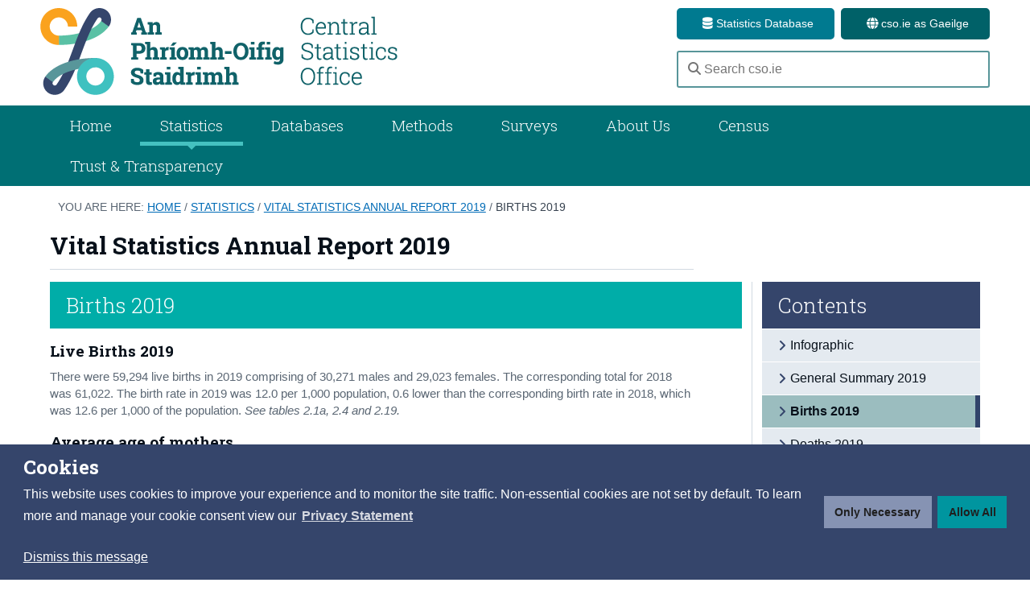

--- FILE ---
content_type: text/html
request_url: https://www.cso.ie/en/releasesandpublications/ep/p-vsar/vitalstatisticsannualreport2019/births2019/
body_size: 63961
content:
<!DOCTYPE html>
<html xmlns="https://www.w3.org/1999/xhtml" lang="en">
	<head>
		<!--scale the layout to work correctly on moble decives-->
		<meta name="viewport" content="width=device-width, initial-scale=1.0">
		<!--define the character encoding for the page-->
		<meta charset="UTF-8">
		<title>Births 2019  Vital Statistics Annual Report 2019 - Central Statistics Office</title>
          <!-- navigation object :  Key words --><meta name="DC.Keywords" content="" /> <!-- Keywords -->
          <!-- navigation object :  Last modified --><meta property="article:published_time" name="DC.Keywords" content="2021-11-12" /> <!-- modified -->
          <meta name="DC.Publisher" content="CSO" /> <!-- modified -->
          <!-- start css -->
          <!-- IE compatibility mode fix--><meta http-equiv="X-UA-Compatible" content="IE=edge">

        <!--main.css--><link rel="stylesheet" type="text/css" media="" href="/en/media/styleassets/css/granite/main.css" />
        <!--earthworm.css--><link rel="stylesheet" type="text/css" media="" href="/en/media/styleassets/css/granite/earthworm.css" />
        <!--layout.css--><link rel="stylesheet" type="text/css" media="" href="/en/media/styleassets/css/granite/layout.css" />
        <!--colours.css--><link rel="stylesheet" type="text/css" media="" href="/en/media/styleassets/css/granite/colours-aa.css" />
        
        <!--jquery.fancybox.css--><link href="https://cdnjs.cloudflare.com/ajax/libs/fancybox/3.2.5/jquery.fancybox.css" rel="stylesheet">
        <!--mediaQueries.css--><link rel="stylesheet" type="text/css" media="" href="/en/media/styleassets/css/granite/mediaQueries.css" />
          
          
          <link rel="stylesheet" type="text/css" media="" href="/en/media/styleassets/css/publications.css" /><!-- publications -->
    			<link rel="stylesheet" type="text/css" media="screen, print" href="/en/media/styleassets/css/Statisyearbook.css" />   <!--yearbook -->
          <link rel="stylesheet" type="text/css" media="" href="/en/media/styleassets/css/ep_new.css" />   <!--ep_new.css -->
          <link rel="stylesheet" type="text/css" media="screen, print" href="/en/media/styleassets/css/granite/illustrated-chapter.css" />   <!--illustrated-chapter.css -->
          <link rel="stylesheet" type="text/css" media="screen, print" href="/en/media/styleassets/css/granite/Stylesheet_Infobyte.css" /> <!--infobyte-chapter.css -->
           <!--colours.css-->
        
    			<link rel="stylesheet" type="text/css" media="print" href="/en/media/styleassets/css/granite/publication_print.css" /> <!-- publication print styles -->
		
        <!--include jQuery-->
		<!--jquery-1.11.1.min.js--><script type="text/javascript" src="/en/media/styleassets/javascript/granite/jquery-1.11.1.min.js"></script>
		
       
          <script type="text/javascript" src="https://code.highcharts.com/9.3.3/highcharts.js"></script>
    <script src="https://code.highcharts.com/9.3.3/highcharts-3d.js"></script>
    <script type="text/javascript" src="https://code.highcharts.com/maps/9.3.3/modules/map.js"></script>
<script type="text/javascript" src="https://code.highcharts.com/9.3.3/modules/data.js"></script>
<script type="text/javascript" src="https://code.highcharts.com/9.3.3/highcharts-more.js"></script>
<script type="text/javascript" src="https://code.highcharts.com/maps/9.3.3/modules/exporting.js"></script>

          
        
        <!--include Flexslider - used for carousels and image slders-->
		<!--jquery.flexslider-min.js--><script type="text/javascript" src="/en/media/styleassets/javascript/granite/jquery.flexslider.js"></script>
          
		<!--include Fancybox - used for modal windows-->
		<!--jquery.fancybox.js--><script src="https://cdnjs.cloudflare.com/ajax/libs/fancybox/3.2.5/jquery.fancybox.min.js"></script>
          <!--flexslider.css<link rel="stylesheet" type="text/css" media="" href="/en/media/styleassets/css/granite/flexslider.css" />-->
          

          <!--include sitewide JavaScript for cso.ie-->
		<!--site.js--><script type="text/javascript" src="/en/media/styleassets/javascript/granite/site.js"></script>
          
          
          
            <script type="text/javascript" src="/en/media/styleassets/javascript/functions.js"></script> <!-- javascript functions  -->
          
          <script type="text/javascript" src="/en/media/styleassets/javascript/scripts.js"></script><!-- scripts.js -->
        <script type="text/javascript" src="/en/media/styleassets/mip/mip_print.js"></script> <!--print individual indicator -->
        <script type="text/javascript" src="/en/media/styleassets/javascript/electronicreleases/slideMenuMobile.js"></script><!-- slide menu mobile -->
        <script type="text/javascript" src=""></script><!-- google analytics -->
        <script type="text/javascript" src="/en/media/styleassets/javascript/jquery.corner.js"></script><!-- jquery.corner.js -->        
        <script type="text/javascript" src="/en/media/styleassets/javascript/rounder_corners.js"></script><!-- rounded_corner.js -->
               
    
          <!--START HIGHSLIDES-->  
                     
               <script type="text/javascript" src="/en/media/styleassets/mip/highslide-full.js"></script><!--highslide full-->
                  <!--<script type="text/javascript" src="/en/media/styleassets/mip/mobile.js"></script>mobile highslides-->
                  <link rel="stylesheet" type="text/css" media="" href="/en/media/styleassets/mip/highslide.css" /><!--highslide.css-->
                  
           <script type="text/javascript">
             //hs.graphicsDir = '/images/highslide/graphics/';
             
            hs.graphicsDir = 'https://cdn.cso.ie/static/img/highslide/'
    hs.outlineType = 'rounded-white';
            hs.align = 'center';
             hs.showCredits = false;
             
</script>
                  
                    
                <!--END HIGHSLIDES--> 
          
          
          
          <!--excel tables styles-->
          <style type="text/css">
      
      </style>
          
          <style type="text/css">
.b1{white-space-collapsing:preserve;}
.excel-277329-media-t1{border-collapse:collapse;border-spacing:0;}
.excel-277329-media-r1{height:15.0pt;}
.excel-277329-media-c1{white-space: pre-wrap; text-align: left; vertical-align: bottom; border-bottom: thin solid black; font-weight: bold; font-family:arial;font-size:10pt; }
.excel-277329-media-c2{white-space: pre-wrap; text-align: left; vertical-align: bottom; font-family:arial;font-size:10pt; }
.excel-277329-media-c3{white-space: pre-wrap; text-align: center; vertical-align: bottom; font-family:arial;font-size:10pt; }
.excel-277329-media-c4{white-space: pre-wrap; text-align: right; vertical-align: bottom; font-family:arial;font-size:10pt; }
.excel-277329-media-c5{white-space: pre-wrap; text-align: left; vertical-align: bottom; border-top: thin solid black; border-bottom: thin solid black; font-weight: bold; font-family:arial;font-size:10pt; }
.excel-277329-media-c6{white-space: pre-wrap; text-align: right; vertical-align: bottom; border-top: thin solid black; border-bottom: thin solid black; font-weight: bold; font-family:arial;font-size:10pt; }
.excel-277329-media-c7{white-space: pre-wrap; text-align: left; vertical-align: bottom; border-bottom: thin solid black; font-family:arial;font-size:10pt; }
.excel-277329-media-c8{white-space: pre-wrap; text-align: right; vertical-align: bottom; border-bottom: thin solid black; font-family:arial;font-size:10pt; }

.b1{white-space-collapsing:preserve;}
.excel-277328-media-t1{border-collapse:collapse;border-spacing:0;}
.excel-277328-media-r1{height:15.0pt;}
.excel-277328-media-c1{white-space: pre-wrap; text-align: left; vertical-align: bottom; border-bottom: thin solid black; font-weight: bold; font-family:arial;font-size:10pt; }
.excel-277328-media-c2{white-space: pre-wrap; text-align: left; vertical-align: bottom; border-top: thin solid black; font-family:arial;font-size:10pt; }
.excel-277328-media-c3{white-space: pre-wrap; text-align: right; vertical-align: bottom; border-top: thin solid black; font-family:arial;font-size:10pt; }
.excel-277328-media-c4{white-space: pre-wrap; text-align: center; vertical-align: bottom; border-top: thin solid black; font-family:arial;font-size:10pt; }
.excel-277328-media-c5{white-space: pre-wrap; text-align: left; vertical-align: bottom; font-family:arial;font-size:10pt; }
.excel-277328-media-c6{white-space: pre-wrap; text-align: right; vertical-align: bottom; font-family:arial;font-size:10pt; }
.excel-277328-media-c7{white-space: pre-wrap; text-align: left; vertical-align: bottom; border-bottom: thin solid black; font-family:arial;font-size:10pt; }
.excel-277328-media-c8{white-space: pre-wrap; text-align: right; vertical-align: bottom; border-bottom: thin solid black; font-family:arial;font-size:10pt; }

.b1{white-space-collapsing:preserve;}
.excel-277327-media-t1{border-collapse:collapse;border-spacing:0;}
.excel-277327-media-r1{height:15.0pt;}
.excel-277327-media-c1{white-space: pre-wrap; text-align: left; vertical-align: bottom; font-weight: bold; font-family:arial;font-size:10pt; }
.excel-277327-media-c2{white-space: pre-wrap; text-align: left; vertical-align: bottom; border-top: thin solid black; border-bottom: thin solid black; font-family:arial;font-size:10pt; }
.excel-277327-media-c3{white-space: pre-wrap; text-align: center; vertical-align: bottom; border-top: thin solid black; border-bottom: thin solid black; font-family:arial;font-size:10pt; }
.excel-277327-media-c4{white-space: pre-wrap; text-align: right; vertical-align: bottom; border-top: thin solid black; border-bottom: thin solid black; font-family:arial;font-size:10pt; }
.excel-277327-media-c5{white-space: pre-wrap; text-align: left; vertical-align: bottom; font-family:arial;font-size:10pt; }
.excel-277327-media-c6{white-space: pre-wrap; text-align: right; vertical-align: bottom; font-family:arial;font-size:10pt; }
.excel-277327-media-c7{white-space: pre-wrap; text-align: left; vertical-align: bottom; border-top: thin solid black; font-weight: bold; font-family:arial;font-size:10pt; }
.excel-277327-media-c8{white-space: pre-wrap; text-align: right; vertical-align: bottom; border-top: thin solid black; font-weight: bold; font-family:arial;font-size:10pt; }
.excel-277327-media-c9{white-space: pre-wrap; text-align: right; vertical-align: bottom; font-weight: bold; font-family:arial;font-size:10pt; }
.excel-277327-media-c10{white-space: pre-wrap; text-align: left; vertical-align: bottom; border-top: thin solid black; font-family:arial;font-size:10pt; }

.b1{white-space-collapsing:preserve;}
.excel-277334-media-t1{border-collapse:collapse;border-spacing:0;}
.excel-277334-media-r1{height:15.0pt;}
.excel-277334-media-r2{height:15.75pt;}
.excel-277334-media-c1{white-space: pre-wrap; text-align: left; vertical-align: bottom; font-weight: bold; font-family:arial;font-size:10pt; }
.excel-277334-media-c2{white-space: pre-wrap; text-align: left; vertical-align: bottom; border-top: thin solid black; border-bottom: thin solid black; font-family:arial;font-size:10pt; }
.excel-277334-media-c3{white-space: pre-wrap; text-align: right; vertical-align: bottom; border-top: thin solid black; border-bottom: thin solid black; font-family:arial;font-size:10pt; }
.excel-277334-media-c4{white-space: pre-wrap; text-align: left; vertical-align: bottom; border-top: thin solid black; font-weight: bold; font-family:arial;font-size:10pt; }
.excel-277334-media-c5{white-space: pre-wrap; text-align: right; vertical-align: bottom; font-weight: bold; font-family:arial;font-size:10pt; }
.excel-277334-media-c6{white-space: pre-wrap; text-align: right; vertical-align: bottom; font-family:arial;font-size:10pt; }
.excel-277334-media-c7{white-space: pre-wrap; text-align: left; vertical-align: bottom; font-family:arial;font-size:10pt; }
.excel-277334-media-c8{white-space: pre-wrap; text-align: left; vertical-align: bottom; border-bottom: thin solid black; font-family:arial;font-size:10pt; }
.excel-277334-media-c9{white-space: pre-wrap; text-align: right; vertical-align: bottom; border-bottom: thin solid black; font-family:arial;font-size:10pt; }

.b1{white-space-collapsing:preserve;}
.excel-277333-media-t1{border-collapse:collapse;border-spacing:0;}
.excel-277333-media-r1{height:15.0pt;}
.excel-277333-media-c1{white-space: pre-wrap; text-align: left; vertical-align: bottom; border-bottom: thin solid black; font-weight: bold; font-family:arial;font-size:10pt; }
.excel-277333-media-c2{white-space: pre-wrap; text-align: left; vertical-align: bottom; font-family:arial;font-size:10pt; }
.excel-277333-media-c3{white-space: pre-wrap; text-align: center; vertical-align: bottom; border-bottom: thin solid black; font-family:arial;font-size:10pt; }
.excel-277333-media-c4{white-space: pre-wrap; text-align: left; vertical-align: bottom; border-bottom: thin solid black; font-family:arial;font-size:10pt; }
.excel-277333-media-c5{white-space: pre-wrap; text-align: right; vertical-align: bottom; border-top: thin solid black; border-bottom: thin solid black; font-family:arial;font-size:10pt; }
.excel-277333-media-c6{white-space: pre-wrap; text-align: left; vertical-align: bottom; border-top: thin solid black; font-weight: bold; font-family:arial;font-size:10pt; }
.excel-277333-media-c7{white-space: pre-wrap; text-align: right; vertical-align: bottom; border-top: thin solid black; font-weight: bold; font-family:arial;font-size:10pt; }
.excel-277333-media-c8{white-space: pre-wrap; text-align: left; vertical-align: bottom; font-weight: bold; font-family:arial;font-size:10pt; }
.excel-277333-media-c9{white-space: pre-wrap; text-align: right; vertical-align: bottom; font-weight: bold; font-family:arial;font-size:10pt; }
.excel-277333-media-c10{white-space: pre-wrap; text-align: right; vertical-align: bottom; font-family:arial;font-size:10pt; }
.excel-277333-media-c11{white-space: pre-wrap; text-align: right; vertical-align: bottom; border-bottom: thin solid black; font-family:arial;font-size:10pt; }

.b1{white-space-collapsing:preserve;}
.excel-277332-media-t1{border-collapse:collapse;border-spacing:0;}
.excel-277332-media-r1{height:27.0pt;}
.excel-277332-media-r2{height:15.0pt;}
.excel-277332-media-c1{white-space: pre-wrap; text-align: left; vertical-align: bottom; font-weight: bold; font-family:arial;font-size:10pt; }
.excel-277332-media-c2{white-space: pre-wrap; text-align: left; vertical-align: bottom; border-top: thin solid black; border-bottom: thin solid black; font-family:arial;font-size:10pt; }
.excel-277332-media-c3{white-space: pre-wrap; text-align: right; vertical-align: bottom; border-top: thin solid black; border-bottom: thin solid black; font-family:arial;font-size:10pt; }
.excel-277332-media-c4{white-space: pre-wrap; text-align: center; vertical-align: bottom; border-top: thin solid black; border-bottom: thin solid black; font-family:arial;font-size:10pt; }
.excel-277332-media-c5{white-space: pre-wrap; text-align: right; vertical-align: bottom; font-weight: bold; font-family:arial;font-size:10pt; }
.excel-277332-media-c6{white-space: pre-wrap; text-align: right; vertical-align: bottom; font-family:arial;font-size:10pt; }
.excel-277332-media-c7{white-space: pre-wrap; text-align: left; vertical-align: bottom; font-family:arial;font-size:10pt; }
.excel-277332-media-c8{white-space: pre-wrap; text-align: left; vertical-align: bottom; border-bottom: thin solid black; font-weight: bold; font-family:arial;font-size:10pt; }
.excel-277332-media-c9{white-space: pre-wrap; text-align: right; vertical-align: bottom; border-bottom: thin solid black; font-weight: bold; font-family:arial;font-size:10pt; }

.b1{white-space-collapsing:preserve;}
.excel-277331-media-t1{border-collapse:collapse;border-spacing:0;}
.excel-277331-media-r1{height:15.0pt;}
.excel-277331-media-c1{white-space: pre-wrap; text-align: left; vertical-align: bottom; font-weight: bold; font-family:arial;font-size:10pt; }
.excel-277331-media-c2{white-space: pre-wrap; text-align: left; vertical-align: bottom; border-top: thin solid black; border-bottom: thin solid black; font-family:arial;font-size:10pt; }
.excel-277331-media-c3{white-space: pre-wrap; text-align: center; vertical-align: bottom; border-top: thin solid black; border-bottom: thin solid black; font-family:arial;font-size:10pt; }
.excel-277331-media-c4{white-space: pre-wrap; text-align: right; vertical-align: bottom; border-top: thin solid black; border-bottom: thin solid black; font-family:arial;font-size:10pt; }
.excel-277331-media-c5{white-space: pre-wrap; text-align: left; vertical-align: bottom; border-top: thin solid black; font-weight: bold; font-family:arial;font-size:10pt; }
.excel-277331-media-c6{white-space: pre-wrap; text-align: right; vertical-align: bottom; border-top: thin solid black; font-weight: bold; font-family:arial;font-size:10pt; }
.excel-277331-media-c7{white-space: pre-wrap; text-align: right; vertical-align: top; font-weight: bold; font-family:arial;font-size:10pt; }
.excel-277331-media-c8{white-space: pre-wrap; text-align: left; vertical-align: bottom; font-family:arial;font-size:10pt; }
.excel-277331-media-c9{white-space: pre-wrap; text-align: right; vertical-align: bottom; font-weight: bold; font-family:arial;font-size:10pt; }
.excel-277331-media-c10{white-space: pre-wrap; text-align: right; vertical-align: bottom; font-family:arial;font-size:10pt; }
.excel-277331-media-c11{white-space: pre-wrap; text-align: left; vertical-align: bottom; border-bottom: thin solid black; font-family:arial;font-size:10pt; }
.excel-277331-media-c12{white-space: pre-wrap; text-align: right; vertical-align: bottom; border-bottom: thin solid black; font-family:arial;font-size:10pt; }

.b1{white-space-collapsing:preserve;}
.excel-277322-media-t1{border-collapse:collapse;border-spacing:0;}
.excel-277322-media-r1{height:15.0pt;}
.excel-277322-media-c1{white-space: pre-wrap; text-align: left; vertical-align: bottom; font-weight: bold; font-family:arial;font-size:10pt; }
.excel-277322-media-c2{white-space: pre-wrap; text-align: left; vertical-align: bottom; border-top: thin solid black; font-family:arial;font-size:10pt; }
.excel-277322-media-c3{white-space: pre-wrap; text-align: center; vertical-align: bottom; border-top: thin solid black; border-bottom: thin solid black; font-family:arial;font-size:10pt; }
.excel-277322-media-c4{white-space: pre-wrap; text-align: left; vertical-align: bottom; border-bottom: thin solid black; font-family:arial;font-size:10pt; }
.excel-277322-media-c5{white-space: pre-wrap; text-align: right; vertical-align: bottom; border-top: thin solid black; border-bottom: thin solid black; font-family:arial;font-size:10pt; }
.excel-277322-media-c6{white-space: pre-wrap; text-align: left; vertical-align: bottom; border-top: thin solid black; font-weight: bold; font-family:arial;font-size:10pt; }
.excel-277322-media-c7{white-space: pre-wrap; text-align: right; vertical-align: bottom; border-top: thin solid black; font-weight: bold; font-family:arial;font-size:10pt; }
.excel-277322-media-c8{white-space: pre-wrap; text-align: right; vertical-align: bottom; font-weight: bold; font-family:arial;font-size:10pt; }
.excel-277322-media-c9{white-space: pre-wrap; text-align: left; vertical-align: bottom; font-family:arial;font-size:10pt; }
.excel-277322-media-c10{white-space: pre-wrap; text-align: right; vertical-align: bottom; font-family:arial;font-size:10pt; }
.excel-277322-media-c11{white-space: pre-wrap; text-align: right; vertical-align: bottom; border-bottom: thin solid black; font-family:arial;font-size:10pt; }

.b1{white-space-collapsing:preserve;}
.excel-277321-media-t1{border-collapse:collapse;border-spacing:0;}
.excel-277321-media-r1{height:15.0pt;}
.excel-277321-media-c1{white-space: pre-wrap; text-align: left; vertical-align: bottom; font-weight: bold; font-family:arial;font-size:10pt; }
.excel-277321-media-c2{white-space: pre-wrap; text-align: left; vertical-align: bottom; border-top: thin solid black; font-family:arial;font-size:10pt; }
.excel-277321-media-c3{white-space: pre-wrap; text-align: center; vertical-align: bottom; border-top: thin solid black; border-bottom: thin solid black; font-family:arial;font-size:10pt; }
.excel-277321-media-c4{white-space: pre-wrap; text-align: left; vertical-align: bottom; font-family:arial;font-size:10pt; }
.excel-277321-media-c5{white-space: pre-wrap; text-align: right; vertical-align: bottom; border-top: thin solid black; border-bottom: thin solid black; font-family:arial;font-size:10pt; }
.excel-277321-media-c6{white-space: pre-wrap; text-align: left; vertical-align: bottom; border-top: thin solid black; font-weight: bold; font-family:arial;font-size:10pt; }
.excel-277321-media-c7{white-space: pre-wrap; text-align: right; vertical-align: bottom; font-weight: bold; font-family:arial;font-size:10pt; }
.excel-277321-media-c8{white-space: pre-wrap; text-align: right; vertical-align: top; font-weight: bold; font-family:arial;font-size:10pt; }
.excel-277321-media-c9{white-space: pre-wrap; text-align: right; vertical-align: bottom; font-family:arial;font-size:10pt; }
.excel-277321-media-c10{white-space: pre-wrap; text-align: right; vertical-align: top; font-family:arial;font-size:10pt; }
.excel-277321-media-c11{white-space: pre-wrap; text-align: left; vertical-align: bottom; border-bottom: thin solid black; font-weight: bold; font-family:arial;font-size:10pt; }
.excel-277321-media-c12{white-space: pre-wrap; text-align: right; vertical-align: bottom; border-bottom: thin solid black; font-weight: bold; font-family:arial;font-size:10pt; }

.b1{white-space-collapsing:preserve;}
.excel-277320-media-t1{border-collapse:collapse;border-spacing:0;}
.excel-277320-media-r1{height:15.0pt;}
.excel-277320-media-c1{white-space: pre-wrap; text-align: left; vertical-align: bottom; font-weight: bold; font-family:arial;font-size:10pt; }
.excel-277320-media-c2{white-space: pre-wrap; text-align: center; vertical-align: bottom; border-bottom: thin solid black; font-family:arial;font-size:10pt; }
.excel-277320-media-c3{white-space: pre-wrap; text-align: left; vertical-align: bottom; border-top: thin solid black; border-bottom: thin solid black; font-family:arial;font-size:10pt; }
.excel-277320-media-c4{white-space: pre-wrap; text-align: right; vertical-align: bottom; border-top: thin solid black; border-bottom: thin solid black; font-family:arial;font-size:10pt; }
.excel-277320-media-c5{white-space: pre-wrap; text-align: left; vertical-align: bottom; border-top: thin solid black; font-weight: bold; font-family:arial;font-size:10pt; }
.excel-277320-media-c6{white-space: pre-wrap; text-align: right; vertical-align: bottom; border-top: thin solid black; font-weight: bold; font-family:arial;font-size:10pt; }
.excel-277320-media-c7{white-space: pre-wrap; text-align: right; vertical-align: bottom; font-weight: bold; font-family:arial;font-size:10pt; }
.excel-277320-media-c8{white-space: pre-wrap; text-align: right; vertical-align: top; font-weight: bold; font-family:arial;font-size:10pt; }
.excel-277320-media-c9{white-space: pre-wrap; text-align: left; vertical-align: bottom; font-family:arial;font-size:10pt; }
.excel-277320-media-c10{white-space: pre-wrap; text-align: right; vertical-align: bottom; font-family:arial;font-size:10pt; }
.excel-277320-media-c11{white-space: pre-wrap; text-align: left; vertical-align: bottom; border-bottom: thin solid black; font-weight: bold; font-family:arial;font-size:10pt; }
.excel-277320-media-c12{white-space: pre-wrap; text-align: right; vertical-align: bottom; border-bottom: thin solid black; font-weight: bold; font-family:arial;font-size:10pt; }

.b1{white-space-collapsing:preserve;}
.excel-277325-media-t1{border-collapse:collapse;border-spacing:0;}
.excel-277325-media-r1{height:15.0pt;}
.excel-277325-media-r2{height:30.0pt;}
.excel-277325-media-c1{white-space: pre-wrap; text-align: left; vertical-align: bottom; border-bottom: thin solid black; font-weight: bold; font-family:arial;font-size:10pt; }
.excel-277325-media-c2{white-space: pre-wrap; text-align: center; vertical-align: bottom; border-bottom: thin solid black; font-family:arial;font-size:10pt; }
.excel-277325-media-c3{white-space: pre-wrap; text-align: right; vertical-align: bottom; border-top: thin solid black; border-bottom: thin solid black; font-family:arial;font-size:10pt; }
.excel-277325-media-c4{white-space: pre-wrap; text-align: left; vertical-align: bottom; font-weight: bold; font-family:arial;font-size:10pt; }
.excel-277325-media-c5{white-space: pre-wrap; text-align: right; vertical-align: bottom; font-weight: bold; font-family:arial;font-size:10pt; }
.excel-277325-media-c6{white-space: pre-wrap; text-align: left; vertical-align: bottom; font-family:arial;font-size:10pt; }
.excel-277325-media-c7{white-space: pre-wrap; text-align: right; vertical-align: bottom; font-family:arial;font-size:10pt; }
.excel-277325-media-c8{white-space: pre-wrap; text-align: left; vertical-align: bottom; border-bottom: thin solid black; font-family:arial;font-size:10pt; }
.excel-277325-media-c9{white-space: pre-wrap; text-align: right; vertical-align: bottom; border-bottom: thin solid black; font-family:arial;font-size:10pt; }

.b1{white-space-collapsing:preserve;}
.excel-277324-media-t1{border-collapse:collapse;border-spacing:0;}
.excel-277324-media-r1{height:15.0pt;}
.excel-277324-media-c1{white-space: pre-wrap; text-align: left; vertical-align: bottom; font-weight: bold; font-family:arial;font-size:10pt; }
.excel-277324-media-c2{white-space: pre-wrap; text-align: left; vertical-align: bottom; border-top: thin solid black; border-bottom: thin solid black; font-family:arial;font-size:10pt; }
.excel-277324-media-c3{white-space: pre-wrap; text-align: center; vertical-align: bottom; border-top: thin solid black; border-bottom: thin solid black; font-family:arial;font-size:10pt; }
.excel-277324-media-c4{white-space: pre-wrap; text-align: right; vertical-align: bottom; border-top: thin solid black; border-bottom: thin solid black; font-family:arial;font-size:10pt; }
.excel-277324-media-c5{white-space: pre-wrap; text-align: right; vertical-align: bottom; font-weight: bold; font-family:arial;font-size:10pt; }
.excel-277324-media-c6{white-space: pre-wrap; text-align: left; vertical-align: bottom; font-family:arial;font-size:10pt; }
.excel-277324-media-c7{white-space: pre-wrap; text-align: right; vertical-align: bottom; font-family:arial;font-size:10pt; }
.excel-277324-media-c8{white-space: pre-wrap; text-align: left; vertical-align: bottom; border-bottom: thin solid black; font-family:arial;font-size:10pt; }
.excel-277324-media-c9{white-space: pre-wrap; text-align: right; vertical-align: bottom; border-bottom: thin solid black; font-family:arial;font-size:10pt; }

.b1{white-space-collapsing:preserve;}
.excel-277323-media-t1{border-collapse:collapse;border-spacing:0;}
.excel-277323-media-r1{height:15.0pt;}
.excel-277323-media-c1{white-space: pre-wrap; text-align: left; vertical-align: bottom; border-bottom: thin solid black; font-weight: bold; font-family:arial;font-size:10pt; }
.excel-277323-media-c2{white-space: pre-wrap; text-align: left; vertical-align: bottom; border-bottom: thin solid black; font-family:arial;font-size:10pt; }
.excel-277323-media-c3{white-space: pre-wrap; text-align: center; vertical-align: bottom; border-top: thin solid black; border-bottom: thin solid black; font-family:arial;font-size:10pt; }
.excel-277323-media-c4{white-space: pre-wrap; text-align: right; vertical-align: bottom; border-top: thin solid black; border-bottom: thin solid black; font-family:arial;font-size:10pt; }
.excel-277323-media-c5{white-space: pre-wrap; text-align: left; vertical-align: bottom; font-weight: bold; font-family:arial;font-size:10pt; }
.excel-277323-media-c6{white-space: pre-wrap; text-align: right; vertical-align: bottom; font-weight: bold; font-family:arial;font-size:10pt; }
.excel-277323-media-c7{white-space: pre-wrap; text-align: left; vertical-align: bottom; font-family:arial;font-size:10pt; }
.excel-277323-media-c8{white-space: pre-wrap; text-align: right; vertical-align: bottom; font-family:arial;font-size:10pt; }
.excel-277323-media-c9{white-space: pre-wrap; text-align: right; vertical-align: bottom; border-bottom: thin solid black; font-family:arial;font-size:10pt; }

.b1{white-space-collapsing:preserve;}
.excel-277311-media-t1{border-collapse:collapse;border-spacing:0;}
.excel-277311-media-r1{height:15.0pt;}
.excel-277311-media-r2{height:30.0pt;}
.excel-277311-media-c1{white-space: pre-wrap; text-align: left; vertical-align: bottom; border-bottom: thin solid black; font-weight: bold; font-family:arial;font-size:10pt; }
.excel-277311-media-c2{white-space: pre-wrap; text-align: left; vertical-align: bottom; border-bottom: thin solid black; font-family:arial;font-size:10pt; }
.excel-277311-media-c3{white-space: pre-wrap; text-align: center; vertical-align: middle; border-bottom: thin solid black; font-family:arial;font-size:10pt; }
.excel-277311-media-c4{white-space: pre-wrap; text-align: right; vertical-align: bottom; border-top: thin solid black; border-bottom: thin solid black; font-family:arial;font-size:10pt; }
.excel-277311-media-c5{white-space: pre-wrap; text-align: left; vertical-align: bottom; font-weight: bold; font-family:arial;font-size:10pt; }
.excel-277311-media-c6{white-space: pre-wrap; text-align: right; vertical-align: bottom; font-weight: bold; font-family:arial;font-size:10pt; }
.excel-277311-media-c7{white-space: pre-wrap; text-align: left; vertical-align: bottom; font-family:arial;font-size:10pt; }
.excel-277311-media-c8{white-space: pre-wrap; text-align: right; vertical-align: bottom; font-family:arial;font-size:10pt; }
.excel-277311-media-c9{white-space: pre-wrap; text-align: right; vertical-align: bottom; border-bottom: thin solid black; font-family:arial;font-size:10pt; }

.b1{white-space-collapsing:preserve;}
.excel-277312-media-t1{border-collapse:collapse;border-spacing:0;}
.excel-277312-media-r1{height:15.0pt;}
.excel-277312-media-c1{white-space: pre-wrap; text-align: left; vertical-align: bottom; font-weight: bold; font-family:arial;font-size:10pt; }
.excel-277312-media-c2{white-space: pre-wrap; text-align: left; vertical-align: bottom; border-top: thin solid black; border-bottom: thin solid black; font-family:arial;font-size:10pt; }
.excel-277312-media-c3{white-space: pre-wrap; text-align: center; vertical-align: bottom; border-top: thin solid black; border-bottom: thin solid black; font-family:arial;font-size:10pt; }
.excel-277312-media-c4{white-space: pre-wrap; text-align: right; vertical-align: bottom; border-top: thin solid black; border-bottom: thin solid black; font-family:arial;font-size:10pt; }
.excel-277312-media-c5{white-space: pre-wrap; text-align: right; vertical-align: bottom; font-weight: bold; font-family:arial;font-size:10pt; }
.excel-277312-media-c6{white-space: pre-wrap; text-align: left; vertical-align: bottom; font-family:arial;font-size:10pt; }
.excel-277312-media-c7{white-space: pre-wrap; text-align: right; vertical-align: bottom; font-family:arial;font-size:10pt; }
.excel-277312-media-c8{white-space: pre-wrap; text-align: left; vertical-align: bottom; border-bottom: thin solid black; font-family:arial;font-size:10pt; }
.excel-277312-media-c9{white-space: pre-wrap; text-align: right; vertical-align: bottom; border-bottom: thin solid black; font-family:arial;font-size:10pt; }

.b1{white-space-collapsing:preserve;}
.excel-277313-media-t1{border-collapse:collapse;border-spacing:0;}
.excel-277313-media-r1{height:15.0pt;}
.excel-277313-media-c1{white-space: pre-wrap; text-align: left; vertical-align: bottom; border-bottom: thin solid black; font-weight: bold; font-family:arial;font-size:10pt; }
.excel-277313-media-c2{white-space: pre-wrap; text-align: left; vertical-align: bottom; border-top: thin solid black; font-family:arial;font-size:10pt; }
.excel-277313-media-c3{white-space: pre-wrap; text-align: right; vertical-align: bottom; border-top: thin solid black; font-family:arial;font-size:10pt; }
.excel-277313-media-c4{white-space: pre-wrap; text-align: left; vertical-align: bottom; border-top: thin solid black; font-weight: bold; font-family:arial;font-size:10pt; }
.excel-277313-media-c5{white-space: pre-wrap; text-align: right; vertical-align: bottom; border-top: thin solid black; font-weight: bold; font-family:arial;font-size:10pt; }
.excel-277313-media-c6{white-space: pre-wrap; text-align: left; vertical-align: bottom; font-family:arial;font-size:10pt; }
.excel-277313-media-c7{white-space: pre-wrap; text-align: right; vertical-align: bottom; font-family:arial;font-size:10pt; }
.excel-277313-media-c8{white-space: pre-wrap; text-align: left; vertical-align: bottom; font-weight: bold; font-family:arial;font-size:10pt; }
.excel-277313-media-c9{white-space: pre-wrap; text-align: right; vertical-align: bottom; font-weight: bold; font-family:arial;font-size:10pt; }
.excel-277313-media-c10{white-space: pre-wrap; text-align: right; vertical-align: bottom; font-family:arial;font-size:10pt; font-style: italic; }
.excel-277313-media-c11{white-space: pre-wrap; text-align: left; vertical-align: bottom; font-family:arial;font-size:10pt; font-style: italic; }
.excel-277313-media-c12{white-space: pre-wrap; text-align: left; vertical-align: bottom; border-bottom: thin solid black; font-family:arial;font-size:10pt; }
.excel-277313-media-c13{white-space: pre-wrap; text-align: right; vertical-align: bottom; border-bottom: thin solid black; font-family:arial;font-size:10pt; }

.b1{white-space-collapsing:preserve;}
.excel-277314-media-t1{border-collapse:collapse;border-spacing:0;}
.excel-277314-media-r1{height:15.0pt;}
.excel-277314-media-c1{white-space: pre-wrap; text-align: left; vertical-align: bottom; font-weight: bold; font-family:arial;font-size:10pt; }
.excel-277314-media-c2{white-space: pre-wrap; text-align: left; vertical-align: bottom; border-top: thin solid black; border-bottom: thin solid black; font-family:arial;font-size:10pt; }
.excel-277314-media-c3{white-space: pre-wrap; text-align: center; vertical-align: bottom; border-top: thin solid black; font-family:arial;font-size:10pt; }
.excel-277314-media-c4{white-space: pre-wrap; text-align: center; vertical-align: bottom; border-top: thin solid black; border-bottom: thin solid black; font-family:arial;font-size:10pt; }
.excel-277314-media-c5{white-space: pre-wrap; text-align: right; vertical-align: bottom; border-top: thin solid black; border-bottom: thin solid black; font-family:arial;font-size:10pt; }
.excel-277314-media-c6{white-space: pre-wrap; text-align: left; vertical-align: bottom; border-top: thin solid black; font-weight: bold; font-family:arial;font-size:10pt; }
.excel-277314-media-c7{white-space: pre-wrap; text-align: right; vertical-align: bottom; border-top: thin solid black; font-weight: bold; font-family:arial;font-size:10pt; }
.excel-277314-media-c8{white-space: pre-wrap; text-align: right; vertical-align: bottom; font-weight: bold; font-family:arial;font-size:10pt; }
.excel-277314-media-c9{white-space: pre-wrap; text-align: left; vertical-align: bottom; font-family:arial;font-size:10pt; }
.excel-277314-media-c10{white-space: pre-wrap; text-align: right; vertical-align: bottom; font-family:arial;font-size:10pt; }
.excel-277314-media-c11{white-space: pre-wrap; text-align: left; vertical-align: bottom; border-bottom: thin solid black; font-family:arial;font-size:10pt; }
.excel-277314-media-c12{white-space: pre-wrap; text-align: right; vertical-align: bottom; border-bottom: thin solid black; font-family:arial;font-size:10pt; }

.b1{white-space-collapsing:preserve;}
.excel-277315-media-t1{border-collapse:collapse;border-spacing:0;}
.excel-277315-media-r1{height:15.0pt;}
.excel-277315-media-c1{white-space: pre-wrap; text-align: left; vertical-align: bottom; border-bottom: thin solid black; font-weight: bold; font-family:arial;font-size:10pt; }
.excel-277315-media-c2{white-space: pre-wrap; text-align: left; vertical-align: bottom; font-family:arial;font-size:10pt; }
.excel-277315-media-c3{white-space: pre-wrap; text-align: right; vertical-align: bottom; border-bottom: thin solid black; font-family:arial;font-size:10pt; }
.excel-277315-media-c4{white-space: pre-wrap; text-align: left; vertical-align: bottom; border-top: thin solid black; border-bottom: thin solid black; font-family:arial;font-size:10pt; }
.excel-277315-media-c5{white-space: pre-wrap; text-align: right; vertical-align: bottom; border-top: thin solid black; border-bottom: thin solid black; font-family:arial;font-size:10pt; }
.excel-277315-media-c6{white-space: pre-wrap; text-align: left; vertical-align: bottom; border-top: thin solid black; font-family:arial;font-size:10pt; }
.excel-277315-media-c7{white-space: pre-wrap; text-align: right; vertical-align: bottom; border-top: thin solid black; font-family:arial;font-size:10pt; }
.excel-277315-media-c8{white-space: pre-wrap; text-align: right; vertical-align: bottom; font-family:arial;font-size:10pt; }
.excel-277315-media-c9{white-space: pre-wrap; text-align: left; vertical-align: bottom; font-weight: bold; font-family:arial;font-size:10pt; }
.excel-277315-media-c10{white-space: pre-wrap; text-align: right; vertical-align: bottom; font-weight: bold; font-family:arial;font-size:10pt; }
.excel-277315-media-c11{white-space: pre-wrap; text-align: left; vertical-align: bottom; color: #0563C1; font-family:arial;font-size:10pt; text-decoration: underline; }
.excel-277315-media-c12{white-space: pre-wrap; text-align: left; vertical-align: bottom; color: #FF0000; font-family:arial;font-size:10pt; }

.b1{white-space-collapsing:preserve;}
.excel-277316-media-t1{border-collapse:collapse;border-spacing:0;}
.excel-277316-media-r1{height:15.0pt;}
.excel-277316-media-c1{white-space: pre-wrap; text-align: left; vertical-align: bottom; font-weight: bold; font-family:arial;font-size:10pt; }
.excel-277316-media-c2{white-space: pre-wrap; text-align: left; vertical-align: bottom; border-top: thin solid black; font-family:arial;font-size:10pt; }
.excel-277316-media-c3{white-space: pre-wrap; text-align: right; vertical-align: bottom; border-top: thin solid black; border-bottom: thin solid black; font-family:arial;font-size:10pt; }
.excel-277316-media-c4{white-space: pre-wrap; text-align: center; vertical-align: bottom; border-top: thin solid black; border-bottom: thin solid black; font-family:arial;font-size:10pt; }
.excel-277316-media-c5{white-space: pre-wrap; text-align: center; vertical-align: bottom; border-top: thin solid black; font-family:arial;font-size:10pt; }
.excel-277316-media-c6{white-space: pre-wrap; text-align: left; vertical-align: bottom; border-bottom: thin solid black; font-family:arial;font-size:10pt; }
.excel-277316-media-c7{white-space: pre-wrap; text-align: left; vertical-align: bottom; font-family:arial;font-size:10pt; }
.excel-277316-media-c8{white-space: pre-wrap; text-align: right; vertical-align: bottom; font-family:arial;font-size:10pt; }
.excel-277316-media-c9{white-space: pre-wrap; text-align: right; vertical-align: bottom; border-bottom: thin solid black; font-family:arial;font-size:10pt; }

.b1{white-space-collapsing:preserve;}
.excel-277317-media-t1{border-collapse:collapse;border-spacing:0;}
.excel-277317-media-r1{height:15.0pt;}
.excel-277317-media-r2{height:27.0pt;}
.excel-277317-media-c1{white-space: pre-wrap; text-align: left; vertical-align: bottom; font-weight: bold; font-family:arial;font-size:10pt; }
.excel-277317-media-c2{white-space: pre-wrap; text-align: left; vertical-align: bottom; border-top: thin solid black; border-bottom: thin solid black; font-family:arial;font-size:10pt; }
.excel-277317-media-c3{white-space: pre-wrap; text-align: right; vertical-align: bottom; border-top: thin solid black; border-bottom: thin solid black; font-family:arial;font-size:10pt; }
.excel-277317-media-c4{white-space: pre-wrap; text-align: left; vertical-align: bottom; border-top: thin solid black; font-weight: bold; font-family:arial;font-size:10pt; }
.excel-277317-media-c5{white-space: pre-wrap; text-align: right; vertical-align: bottom; border-top: thin solid black; font-weight: bold; font-family:arial;font-size:10pt; }
.excel-277317-media-c6{white-space: pre-wrap; text-align: right; vertical-align: bottom; font-weight: bold; font-family:arial;font-size:10pt; }
.excel-277317-media-c7{white-space: pre-wrap; text-align: right; vertical-align: bottom; font-family:arial;font-size:10pt; }
.excel-277317-media-c8{white-space: pre-wrap; text-align: left; vertical-align: bottom; font-family:arial;font-size:10pt; }
.excel-277317-media-c9{white-space: pre-wrap; text-align: left; vertical-align: bottom; border-bottom: thin solid black; font-family:arial;font-size:10pt; }
.excel-277317-media-c10{white-space: pre-wrap; text-align: right; vertical-align: bottom; border-bottom: thin solid black; font-family:arial;font-size:10pt; }
.excel-277317-media-c11{white-space: pre-wrap; text-align: left; vertical-align: bottom; border-top: thin solid black; font-family:arial;font-size:10pt; }

.b1{white-space-collapsing:preserve;}
.excel-277318-media-t1{border-collapse:collapse;border-spacing:0;}
.excel-277318-media-r1{height:15.0pt;}
.excel-277318-media-r2{height:27.0pt;}
.excel-277318-media-c1{white-space: pre-wrap; text-align: left; vertical-align: bottom; border-bottom: thin solid black; font-weight: bold; font-family:arial;font-size:10pt; }
.excel-277318-media-c2{white-space: pre-wrap; text-align: left; vertical-align: bottom; border-bottom: thin solid black; font-family:arial;font-size:10pt; }
.excel-277318-media-c3{white-space: pre-wrap; text-align: center; vertical-align: bottom; border-bottom: thin solid black; font-family:arial;font-size:10pt; }
.excel-277318-media-c4{white-space: pre-wrap; text-align: right; vertical-align: bottom; border-top: thin solid black; border-bottom: thin solid black; font-family:arial;font-size:10pt; }
.excel-277318-media-c5{white-space: pre-wrap; text-align: left; vertical-align: bottom; border-top: thin solid black; font-weight: bold; font-family:arial;font-size:10pt; }
.excel-277318-media-c6{white-space: pre-wrap; text-align: right; vertical-align: bottom; border-top: thin solid black; font-weight: bold; font-family:arial;font-size:10pt; }
.excel-277318-media-c7{white-space: pre-wrap; text-align: left; vertical-align: bottom; font-weight: bold; font-family:arial;font-size:10pt; }
.excel-277318-media-c8{white-space: pre-wrap; text-align: right; vertical-align: bottom; font-family:arial;font-size:10pt; }
.excel-277318-media-c9{white-space: pre-wrap; text-align: right; vertical-align: bottom; font-weight: bold; font-family:arial;font-size:10pt; }
.excel-277318-media-c10{white-space: pre-wrap; text-align: left; vertical-align: bottom; font-family:arial;font-size:10pt; }
.excel-277318-media-c11{white-space: pre-wrap; text-align: right; vertical-align: bottom; border-bottom: thin solid black; font-family:arial;font-size:10pt; }

.b1{white-space-collapsing:preserve;}
.excel-277310-media-t1{border-collapse:collapse;border-spacing:0;}
.excel-277310-media-r1{height:15.0pt;}
.excel-277310-media-c1{white-space: pre-wrap; text-align: left; vertical-align: bottom; font-weight: bold; font-family:arial;font-size:10pt; }
.excel-277310-media-c2{white-space: pre-wrap; text-align: left; vertical-align: bottom; border-top: thin solid black; font-family:arial;font-size:10pt; }
.excel-277310-media-c3{white-space: pre-wrap; text-align: center; vertical-align: bottom; border-top: thin solid black; font-family:arial;font-size:10pt; }
.excel-277310-media-c4{white-space: pre-wrap; text-align: right; vertical-align: bottom; border-top: thin solid black; font-family:arial;font-size:10pt; }
.excel-277310-media-c5{white-space: pre-wrap; text-align: left; vertical-align: bottom; font-family:arial;font-size:10pt; }
.excel-277310-media-c6{white-space: pre-wrap; text-align: right; vertical-align: bottom; font-family:arial;font-size:10pt; }
.excel-277310-media-c7{white-space: pre-wrap; text-align: left; vertical-align: bottom; border-bottom: thin solid black; font-family:arial;font-size:10pt; }
.excel-277310-media-c8{white-space: pre-wrap; text-align: right; vertical-align: bottom; border-bottom: thin solid black; font-family:arial;font-size:10pt; }

.b1{white-space-collapsing:preserve;}
.excel-277344-media-t1{border-collapse:collapse;border-spacing:0;}
.excel-277344-media-r1{height:15.0pt;}
.excel-277344-media-r2{height:45.0pt;}
.excel-277344-media-c1{white-space: pre-wrap; text-align: left; vertical-align: bottom; font-weight: bold; font-family:arial;font-size:10pt; }
.excel-277344-media-c2{white-space: pre-wrap; text-align: left; vertical-align: bottom; border-top: thin solid black; border-bottom: thin solid black; font-family:arial;font-size:10pt; }
.excel-277344-media-c3{white-space: pre-wrap; text-align: center; vertical-align: bottom; border-top: thin solid black; border-bottom: thin solid black; font-family:arial;font-size:10pt; }
.excel-277344-media-c4{white-space: pre-wrap; text-align: right; vertical-align: bottom; border-top: thin solid black; border-bottom: thin solid black; font-family:arial;font-size:10pt; }
.excel-277344-media-c5{white-space: pre-wrap; text-align: right; vertical-align: bottom; font-weight: bold; font-family:arial;font-size:10pt; }
.excel-277344-media-c6{white-space: pre-wrap; text-align: left; vertical-align: bottom; font-family:arial;font-size:10pt; }
.excel-277344-media-c7{white-space: pre-wrap; text-align: right; vertical-align: bottom; font-family:arial;font-size:10pt; }
.excel-277344-media-c8{white-space: pre-wrap; text-align: left; vertical-align: bottom; border-bottom: thin solid black; font-family:arial;font-size:10pt; }
.excel-277344-media-c9{white-space: pre-wrap; text-align: right; vertical-align: bottom; border-bottom: thin solid black; font-family:arial;font-size:10pt; }

.b1{white-space-collapsing:preserve;}
.excel-277345-media-t1{border-collapse:collapse;border-spacing:0;}
.excel-277345-media-r1{height:15.0pt;}
.excel-277345-media-c1{white-space: pre-wrap; text-align: left; vertical-align: bottom; font-weight: bold; font-family:arial;font-size:10pt; }
.excel-277345-media-c2{white-space: pre-wrap; text-align: left; vertical-align: bottom; border-top: thin solid black; border-bottom: thin solid black; font-family:arial;font-size:10pt; }
.excel-277345-media-c3{white-space: pre-wrap; text-align: right; vertical-align: bottom; border-top: thin solid black; border-bottom: thin solid black; font-family:arial;font-size:10pt; }
.excel-277345-media-c4{white-space: pre-wrap; text-align: left; vertical-align: bottom; border-top: thin solid black; font-weight: bold; font-family:arial;font-size:10pt; }
.excel-277345-media-c5{white-space: pre-wrap; text-align: right; vertical-align: bottom; border-top: thin solid black; font-weight: bold; font-family:arial;font-size:10pt; }
.excel-277345-media-c6{white-space: pre-wrap; text-align: left; vertical-align: bottom; font-family:arial;font-size:10pt; }
.excel-277345-media-c7{white-space: pre-wrap; text-align: right; vertical-align: bottom; font-family:arial;font-size:10pt; }
.excel-277345-media-c8{white-space: pre-wrap; text-align: right; vertical-align: bottom; font-weight: bold; font-family:arial;font-size:10pt; }
.excel-277345-media-c9{white-space: pre-wrap; text-align: left; vertical-align: bottom; border-bottom: thin solid black; font-family:arial;font-size:10pt; }
.excel-277345-media-c10{white-space: pre-wrap; text-align: right; vertical-align: bottom; border-bottom: thin solid black; font-family:arial;font-size:10pt; }
.excel-277345-media-c11{white-space: pre-wrap; text-align: left; vertical-align: bottom; border-top: thin solid black; font-family:arial;font-size:10pt; }

.b1{white-space-collapsing:preserve;}
.excel-277351-media-t1{border-collapse:collapse;border-spacing:0;}
.excel-277351-media-r1{height:15.0pt;}
.excel-277351-media-c1{white-space: pre-wrap; text-align: left; vertical-align: bottom; font-weight: bold; font-family:arial;font-size:10pt; }
.excel-277351-media-c2{white-space: pre-wrap; text-align: left; vertical-align: bottom; border-top: thin solid black; font-weight: bold; font-family:arial;font-size:10pt; }
.excel-277351-media-c3{white-space: pre-wrap; text-align: center; vertical-align: bottom; border-top: thin solid black; font-weight: bold; font-family:arial;font-size:10pt; }
.excel-277351-media-c4{white-space: pre-wrap; text-align: left; vertical-align: bottom; border-bottom: thin solid black; font-family:arial;font-size:10pt; }
.excel-277351-media-c5{white-space: pre-wrap; text-align: right; vertical-align: bottom; border-bottom: thin solid black; font-family:arial;font-size:10pt; }
.excel-277351-media-c6{white-space: pre-wrap; text-align: right; vertical-align: bottom; font-weight: bold; font-family:arial;font-size:10pt; }
.excel-277351-media-c7{white-space: pre-wrap; text-align: left; vertical-align: bottom; font-family:arial;font-size:10pt; }
.excel-277351-media-c8{white-space: pre-wrap; text-align: right; vertical-align: bottom; font-family:arial;font-size:10pt; }

.b1{white-space-collapsing:preserve;}
.excel-277346-media-t1{border-collapse:collapse;border-spacing:0;}
.excel-277346-media-r1{height:15.0pt;}
.excel-277346-media-c1{white-space: pre-wrap; text-align: left; vertical-align: bottom; font-weight: bold; font-family:arial;font-size:10pt; }
.excel-277346-media-c2{white-space: pre-wrap; text-align: left; vertical-align: bottom; border-top: thin solid black; font-family:arial;font-size:10pt; }
.excel-277346-media-c3{white-space: pre-wrap; text-align: center; vertical-align: bottom; border-top: thin solid black; border-bottom: thin solid black; font-family:arial;font-size:10pt; }
.excel-277346-media-c4{white-space: pre-wrap; text-align: left; vertical-align: bottom; border-bottom: thin solid black; font-family:arial;font-size:10pt; }
.excel-277346-media-c5{white-space: pre-wrap; text-align: right; vertical-align: bottom; border-top: thin solid black; border-bottom: thin solid black; font-family:arial;font-size:10pt; }
.excel-277346-media-c6{white-space: pre-wrap; text-align: right; vertical-align: bottom; font-weight: bold; font-family:arial;font-size:10pt; }
.excel-277346-media-c7{white-space: pre-wrap; text-align: left; vertical-align: bottom; font-family:arial;font-size:10pt; }
.excel-277346-media-c8{white-space: pre-wrap; text-align: right; vertical-align: bottom; font-family:arial;font-size:10pt; }
.excel-277346-media-c9{white-space: pre-wrap; text-align: left; vertical-align: bottom; font-family:arial;font-size:10pt; font-style: italic; }
.excel-277346-media-c10{white-space: pre-wrap; text-align: right; vertical-align: bottom; font-family:arial;font-size:10pt; font-style: italic; }
.excel-277346-media-c11{white-space: pre-wrap; text-align: right; vertical-align: bottom; border-bottom: thin solid black; font-weight: bold; font-family:arial;font-size:10pt; }
.excel-277346-media-c12{white-space: pre-wrap; text-align: right; vertical-align: bottom; border-bottom: thin solid black; font-family:arial;font-size:10pt; }

.b1{white-space-collapsing:preserve;}
.excel-277347-media-t1{border-collapse:collapse;border-spacing:0;}
.excel-277347-media-r1{height:15.0pt;}
.excel-277347-media-c1{white-space: pre-wrap; text-align: left; vertical-align: bottom; border-bottom: thin solid black; font-weight: bold; font-family:arial;font-size:10pt; }
.excel-277347-media-c2{white-space: pre-wrap; text-align: left; vertical-align: bottom; border-top: thin solid black; border-bottom: thin solid black; font-family:arial;font-size:10pt; }
.excel-277347-media-c3{white-space: pre-wrap; text-align: right; vertical-align: bottom; border-top: thin solid black; border-bottom: thin solid black; font-family:arial;font-size:10pt; }
.excel-277347-media-c4{white-space: pre-wrap; text-align: center; vertical-align: bottom; border-top: thin solid black; border-bottom: thin solid black; font-family:arial;font-size:10pt; }
.excel-277347-media-c5{white-space: pre-wrap; text-align: left; vertical-align: bottom; font-weight: bold; font-family:arial;font-size:10pt; }
.excel-277347-media-c6{white-space: pre-wrap; text-align: right; vertical-align: bottom; font-weight: bold; font-family:arial;font-size:10pt; }
.excel-277347-media-c7{white-space: pre-wrap; text-align: left; vertical-align: bottom; font-family:arial;font-size:10pt; }
.excel-277347-media-c8{white-space: pre-wrap; text-align: right; vertical-align: bottom; font-family:arial;font-size:10pt; }
.excel-277347-media-c9{white-space: pre-wrap; text-align: center; vertical-align: bottom; font-weight: bold; font-family:arial;font-size:10pt; }
.excel-277347-media-c10{white-space: pre-wrap; text-align: left; vertical-align: bottom; border-bottom: thin solid black; font-family:arial;font-size:10pt; }
.excel-277347-media-c11{white-space: pre-wrap; text-align: right; vertical-align: bottom; border-bottom: thin solid black; font-family:arial;font-size:10pt; }


</style>

          
          
         <!-- end css --> 
          
                   
          
           <style type="text/css">
.b1{white-space-collapsing:preserve;}
.excel-277329-media-t1{border-collapse:collapse;border-spacing:0;}
.excel-277329-media-r1{height:15.0pt;}
.excel-277329-media-c1{white-space: pre-wrap; text-align: left; vertical-align: bottom; border-bottom: thin solid black; font-weight: bold; font-family:arial;font-size:10pt; }
.excel-277329-media-c2{white-space: pre-wrap; text-align: left; vertical-align: bottom; font-family:arial;font-size:10pt; }
.excel-277329-media-c3{white-space: pre-wrap; text-align: center; vertical-align: bottom; font-family:arial;font-size:10pt; }
.excel-277329-media-c4{white-space: pre-wrap; text-align: right; vertical-align: bottom; font-family:arial;font-size:10pt; }
.excel-277329-media-c5{white-space: pre-wrap; text-align: left; vertical-align: bottom; border-top: thin solid black; border-bottom: thin solid black; font-weight: bold; font-family:arial;font-size:10pt; }
.excel-277329-media-c6{white-space: pre-wrap; text-align: right; vertical-align: bottom; border-top: thin solid black; border-bottom: thin solid black; font-weight: bold; font-family:arial;font-size:10pt; }
.excel-277329-media-c7{white-space: pre-wrap; text-align: left; vertical-align: bottom; border-bottom: thin solid black; font-family:arial;font-size:10pt; }
.excel-277329-media-c8{white-space: pre-wrap; text-align: right; vertical-align: bottom; border-bottom: thin solid black; font-family:arial;font-size:10pt; }

.b1{white-space-collapsing:preserve;}
.excel-277328-media-t1{border-collapse:collapse;border-spacing:0;}
.excel-277328-media-r1{height:15.0pt;}
.excel-277328-media-c1{white-space: pre-wrap; text-align: left; vertical-align: bottom; border-bottom: thin solid black; font-weight: bold; font-family:arial;font-size:10pt; }
.excel-277328-media-c2{white-space: pre-wrap; text-align: left; vertical-align: bottom; border-top: thin solid black; font-family:arial;font-size:10pt; }
.excel-277328-media-c3{white-space: pre-wrap; text-align: right; vertical-align: bottom; border-top: thin solid black; font-family:arial;font-size:10pt; }
.excel-277328-media-c4{white-space: pre-wrap; text-align: center; vertical-align: bottom; border-top: thin solid black; font-family:arial;font-size:10pt; }
.excel-277328-media-c5{white-space: pre-wrap; text-align: left; vertical-align: bottom; font-family:arial;font-size:10pt; }
.excel-277328-media-c6{white-space: pre-wrap; text-align: right; vertical-align: bottom; font-family:arial;font-size:10pt; }
.excel-277328-media-c7{white-space: pre-wrap; text-align: left; vertical-align: bottom; border-bottom: thin solid black; font-family:arial;font-size:10pt; }
.excel-277328-media-c8{white-space: pre-wrap; text-align: right; vertical-align: bottom; border-bottom: thin solid black; font-family:arial;font-size:10pt; }

.b1{white-space-collapsing:preserve;}
.excel-277327-media-t1{border-collapse:collapse;border-spacing:0;}
.excel-277327-media-r1{height:15.0pt;}
.excel-277327-media-c1{white-space: pre-wrap; text-align: left; vertical-align: bottom; font-weight: bold; font-family:arial;font-size:10pt; }
.excel-277327-media-c2{white-space: pre-wrap; text-align: left; vertical-align: bottom; border-top: thin solid black; border-bottom: thin solid black; font-family:arial;font-size:10pt; }
.excel-277327-media-c3{white-space: pre-wrap; text-align: center; vertical-align: bottom; border-top: thin solid black; border-bottom: thin solid black; font-family:arial;font-size:10pt; }
.excel-277327-media-c4{white-space: pre-wrap; text-align: right; vertical-align: bottom; border-top: thin solid black; border-bottom: thin solid black; font-family:arial;font-size:10pt; }
.excel-277327-media-c5{white-space: pre-wrap; text-align: left; vertical-align: bottom; font-family:arial;font-size:10pt; }
.excel-277327-media-c6{white-space: pre-wrap; text-align: right; vertical-align: bottom; font-family:arial;font-size:10pt; }
.excel-277327-media-c7{white-space: pre-wrap; text-align: left; vertical-align: bottom; border-top: thin solid black; font-weight: bold; font-family:arial;font-size:10pt; }
.excel-277327-media-c8{white-space: pre-wrap; text-align: right; vertical-align: bottom; border-top: thin solid black; font-weight: bold; font-family:arial;font-size:10pt; }
.excel-277327-media-c9{white-space: pre-wrap; text-align: right; vertical-align: bottom; font-weight: bold; font-family:arial;font-size:10pt; }
.excel-277327-media-c10{white-space: pre-wrap; text-align: left; vertical-align: bottom; border-top: thin solid black; font-family:arial;font-size:10pt; }

.b1{white-space-collapsing:preserve;}
.excel-277334-media-t1{border-collapse:collapse;border-spacing:0;}
.excel-277334-media-r1{height:15.0pt;}
.excel-277334-media-r2{height:15.75pt;}
.excel-277334-media-c1{white-space: pre-wrap; text-align: left; vertical-align: bottom; font-weight: bold; font-family:arial;font-size:10pt; }
.excel-277334-media-c2{white-space: pre-wrap; text-align: left; vertical-align: bottom; border-top: thin solid black; border-bottom: thin solid black; font-family:arial;font-size:10pt; }
.excel-277334-media-c3{white-space: pre-wrap; text-align: right; vertical-align: bottom; border-top: thin solid black; border-bottom: thin solid black; font-family:arial;font-size:10pt; }
.excel-277334-media-c4{white-space: pre-wrap; text-align: left; vertical-align: bottom; border-top: thin solid black; font-weight: bold; font-family:arial;font-size:10pt; }
.excel-277334-media-c5{white-space: pre-wrap; text-align: right; vertical-align: bottom; font-weight: bold; font-family:arial;font-size:10pt; }
.excel-277334-media-c6{white-space: pre-wrap; text-align: right; vertical-align: bottom; font-family:arial;font-size:10pt; }
.excel-277334-media-c7{white-space: pre-wrap; text-align: left; vertical-align: bottom; font-family:arial;font-size:10pt; }
.excel-277334-media-c8{white-space: pre-wrap; text-align: left; vertical-align: bottom; border-bottom: thin solid black; font-family:arial;font-size:10pt; }
.excel-277334-media-c9{white-space: pre-wrap; text-align: right; vertical-align: bottom; border-bottom: thin solid black; font-family:arial;font-size:10pt; }

.b1{white-space-collapsing:preserve;}
.excel-277333-media-t1{border-collapse:collapse;border-spacing:0;}
.excel-277333-media-r1{height:15.0pt;}
.excel-277333-media-c1{white-space: pre-wrap; text-align: left; vertical-align: bottom; border-bottom: thin solid black; font-weight: bold; font-family:arial;font-size:10pt; }
.excel-277333-media-c2{white-space: pre-wrap; text-align: left; vertical-align: bottom; font-family:arial;font-size:10pt; }
.excel-277333-media-c3{white-space: pre-wrap; text-align: center; vertical-align: bottom; border-bottom: thin solid black; font-family:arial;font-size:10pt; }
.excel-277333-media-c4{white-space: pre-wrap; text-align: left; vertical-align: bottom; border-bottom: thin solid black; font-family:arial;font-size:10pt; }
.excel-277333-media-c5{white-space: pre-wrap; text-align: right; vertical-align: bottom; border-top: thin solid black; border-bottom: thin solid black; font-family:arial;font-size:10pt; }
.excel-277333-media-c6{white-space: pre-wrap; text-align: left; vertical-align: bottom; border-top: thin solid black; font-weight: bold; font-family:arial;font-size:10pt; }
.excel-277333-media-c7{white-space: pre-wrap; text-align: right; vertical-align: bottom; border-top: thin solid black; font-weight: bold; font-family:arial;font-size:10pt; }
.excel-277333-media-c8{white-space: pre-wrap; text-align: left; vertical-align: bottom; font-weight: bold; font-family:arial;font-size:10pt; }
.excel-277333-media-c9{white-space: pre-wrap; text-align: right; vertical-align: bottom; font-weight: bold; font-family:arial;font-size:10pt; }
.excel-277333-media-c10{white-space: pre-wrap; text-align: right; vertical-align: bottom; font-family:arial;font-size:10pt; }
.excel-277333-media-c11{white-space: pre-wrap; text-align: right; vertical-align: bottom; border-bottom: thin solid black; font-family:arial;font-size:10pt; }

.b1{white-space-collapsing:preserve;}
.excel-277332-media-t1{border-collapse:collapse;border-spacing:0;}
.excel-277332-media-r1{height:27.0pt;}
.excel-277332-media-r2{height:15.0pt;}
.excel-277332-media-c1{white-space: pre-wrap; text-align: left; vertical-align: bottom; font-weight: bold; font-family:arial;font-size:10pt; }
.excel-277332-media-c2{white-space: pre-wrap; text-align: left; vertical-align: bottom; border-top: thin solid black; border-bottom: thin solid black; font-family:arial;font-size:10pt; }
.excel-277332-media-c3{white-space: pre-wrap; text-align: right; vertical-align: bottom; border-top: thin solid black; border-bottom: thin solid black; font-family:arial;font-size:10pt; }
.excel-277332-media-c4{white-space: pre-wrap; text-align: center; vertical-align: bottom; border-top: thin solid black; border-bottom: thin solid black; font-family:arial;font-size:10pt; }
.excel-277332-media-c5{white-space: pre-wrap; text-align: right; vertical-align: bottom; font-weight: bold; font-family:arial;font-size:10pt; }
.excel-277332-media-c6{white-space: pre-wrap; text-align: right; vertical-align: bottom; font-family:arial;font-size:10pt; }
.excel-277332-media-c7{white-space: pre-wrap; text-align: left; vertical-align: bottom; font-family:arial;font-size:10pt; }
.excel-277332-media-c8{white-space: pre-wrap; text-align: left; vertical-align: bottom; border-bottom: thin solid black; font-weight: bold; font-family:arial;font-size:10pt; }
.excel-277332-media-c9{white-space: pre-wrap; text-align: right; vertical-align: bottom; border-bottom: thin solid black; font-weight: bold; font-family:arial;font-size:10pt; }

.b1{white-space-collapsing:preserve;}
.excel-277331-media-t1{border-collapse:collapse;border-spacing:0;}
.excel-277331-media-r1{height:15.0pt;}
.excel-277331-media-c1{white-space: pre-wrap; text-align: left; vertical-align: bottom; font-weight: bold; font-family:arial;font-size:10pt; }
.excel-277331-media-c2{white-space: pre-wrap; text-align: left; vertical-align: bottom; border-top: thin solid black; border-bottom: thin solid black; font-family:arial;font-size:10pt; }
.excel-277331-media-c3{white-space: pre-wrap; text-align: center; vertical-align: bottom; border-top: thin solid black; border-bottom: thin solid black; font-family:arial;font-size:10pt; }
.excel-277331-media-c4{white-space: pre-wrap; text-align: right; vertical-align: bottom; border-top: thin solid black; border-bottom: thin solid black; font-family:arial;font-size:10pt; }
.excel-277331-media-c5{white-space: pre-wrap; text-align: left; vertical-align: bottom; border-top: thin solid black; font-weight: bold; font-family:arial;font-size:10pt; }
.excel-277331-media-c6{white-space: pre-wrap; text-align: right; vertical-align: bottom; border-top: thin solid black; font-weight: bold; font-family:arial;font-size:10pt; }
.excel-277331-media-c7{white-space: pre-wrap; text-align: right; vertical-align: top; font-weight: bold; font-family:arial;font-size:10pt; }
.excel-277331-media-c8{white-space: pre-wrap; text-align: left; vertical-align: bottom; font-family:arial;font-size:10pt; }
.excel-277331-media-c9{white-space: pre-wrap; text-align: right; vertical-align: bottom; font-weight: bold; font-family:arial;font-size:10pt; }
.excel-277331-media-c10{white-space: pre-wrap; text-align: right; vertical-align: bottom; font-family:arial;font-size:10pt; }
.excel-277331-media-c11{white-space: pre-wrap; text-align: left; vertical-align: bottom; border-bottom: thin solid black; font-family:arial;font-size:10pt; }
.excel-277331-media-c12{white-space: pre-wrap; text-align: right; vertical-align: bottom; border-bottom: thin solid black; font-family:arial;font-size:10pt; }

.b1{white-space-collapsing:preserve;}
.excel-277322-media-t1{border-collapse:collapse;border-spacing:0;}
.excel-277322-media-r1{height:15.0pt;}
.excel-277322-media-c1{white-space: pre-wrap; text-align: left; vertical-align: bottom; font-weight: bold; font-family:arial;font-size:10pt; }
.excel-277322-media-c2{white-space: pre-wrap; text-align: left; vertical-align: bottom; border-top: thin solid black; font-family:arial;font-size:10pt; }
.excel-277322-media-c3{white-space: pre-wrap; text-align: center; vertical-align: bottom; border-top: thin solid black; border-bottom: thin solid black; font-family:arial;font-size:10pt; }
.excel-277322-media-c4{white-space: pre-wrap; text-align: left; vertical-align: bottom; border-bottom: thin solid black; font-family:arial;font-size:10pt; }
.excel-277322-media-c5{white-space: pre-wrap; text-align: right; vertical-align: bottom; border-top: thin solid black; border-bottom: thin solid black; font-family:arial;font-size:10pt; }
.excel-277322-media-c6{white-space: pre-wrap; text-align: left; vertical-align: bottom; border-top: thin solid black; font-weight: bold; font-family:arial;font-size:10pt; }
.excel-277322-media-c7{white-space: pre-wrap; text-align: right; vertical-align: bottom; border-top: thin solid black; font-weight: bold; font-family:arial;font-size:10pt; }
.excel-277322-media-c8{white-space: pre-wrap; text-align: right; vertical-align: bottom; font-weight: bold; font-family:arial;font-size:10pt; }
.excel-277322-media-c9{white-space: pre-wrap; text-align: left; vertical-align: bottom; font-family:arial;font-size:10pt; }
.excel-277322-media-c10{white-space: pre-wrap; text-align: right; vertical-align: bottom; font-family:arial;font-size:10pt; }
.excel-277322-media-c11{white-space: pre-wrap; text-align: right; vertical-align: bottom; border-bottom: thin solid black; font-family:arial;font-size:10pt; }

.b1{white-space-collapsing:preserve;}
.excel-277321-media-t1{border-collapse:collapse;border-spacing:0;}
.excel-277321-media-r1{height:15.0pt;}
.excel-277321-media-c1{white-space: pre-wrap; text-align: left; vertical-align: bottom; font-weight: bold; font-family:arial;font-size:10pt; }
.excel-277321-media-c2{white-space: pre-wrap; text-align: left; vertical-align: bottom; border-top: thin solid black; font-family:arial;font-size:10pt; }
.excel-277321-media-c3{white-space: pre-wrap; text-align: center; vertical-align: bottom; border-top: thin solid black; border-bottom: thin solid black; font-family:arial;font-size:10pt; }
.excel-277321-media-c4{white-space: pre-wrap; text-align: left; vertical-align: bottom; font-family:arial;font-size:10pt; }
.excel-277321-media-c5{white-space: pre-wrap; text-align: right; vertical-align: bottom; border-top: thin solid black; border-bottom: thin solid black; font-family:arial;font-size:10pt; }
.excel-277321-media-c6{white-space: pre-wrap; text-align: left; vertical-align: bottom; border-top: thin solid black; font-weight: bold; font-family:arial;font-size:10pt; }
.excel-277321-media-c7{white-space: pre-wrap; text-align: right; vertical-align: bottom; font-weight: bold; font-family:arial;font-size:10pt; }
.excel-277321-media-c8{white-space: pre-wrap; text-align: right; vertical-align: top; font-weight: bold; font-family:arial;font-size:10pt; }
.excel-277321-media-c9{white-space: pre-wrap; text-align: right; vertical-align: bottom; font-family:arial;font-size:10pt; }
.excel-277321-media-c10{white-space: pre-wrap; text-align: right; vertical-align: top; font-family:arial;font-size:10pt; }
.excel-277321-media-c11{white-space: pre-wrap; text-align: left; vertical-align: bottom; border-bottom: thin solid black; font-weight: bold; font-family:arial;font-size:10pt; }
.excel-277321-media-c12{white-space: pre-wrap; text-align: right; vertical-align: bottom; border-bottom: thin solid black; font-weight: bold; font-family:arial;font-size:10pt; }

.b1{white-space-collapsing:preserve;}
.excel-277320-media-t1{border-collapse:collapse;border-spacing:0;}
.excel-277320-media-r1{height:15.0pt;}
.excel-277320-media-c1{white-space: pre-wrap; text-align: left; vertical-align: bottom; font-weight: bold; font-family:arial;font-size:10pt; }
.excel-277320-media-c2{white-space: pre-wrap; text-align: center; vertical-align: bottom; border-bottom: thin solid black; font-family:arial;font-size:10pt; }
.excel-277320-media-c3{white-space: pre-wrap; text-align: left; vertical-align: bottom; border-top: thin solid black; border-bottom: thin solid black; font-family:arial;font-size:10pt; }
.excel-277320-media-c4{white-space: pre-wrap; text-align: right; vertical-align: bottom; border-top: thin solid black; border-bottom: thin solid black; font-family:arial;font-size:10pt; }
.excel-277320-media-c5{white-space: pre-wrap; text-align: left; vertical-align: bottom; border-top: thin solid black; font-weight: bold; font-family:arial;font-size:10pt; }
.excel-277320-media-c6{white-space: pre-wrap; text-align: right; vertical-align: bottom; border-top: thin solid black; font-weight: bold; font-family:arial;font-size:10pt; }
.excel-277320-media-c7{white-space: pre-wrap; text-align: right; vertical-align: bottom; font-weight: bold; font-family:arial;font-size:10pt; }
.excel-277320-media-c8{white-space: pre-wrap; text-align: right; vertical-align: top; font-weight: bold; font-family:arial;font-size:10pt; }
.excel-277320-media-c9{white-space: pre-wrap; text-align: left; vertical-align: bottom; font-family:arial;font-size:10pt; }
.excel-277320-media-c10{white-space: pre-wrap; text-align: right; vertical-align: bottom; font-family:arial;font-size:10pt; }
.excel-277320-media-c11{white-space: pre-wrap; text-align: left; vertical-align: bottom; border-bottom: thin solid black; font-weight: bold; font-family:arial;font-size:10pt; }
.excel-277320-media-c12{white-space: pre-wrap; text-align: right; vertical-align: bottom; border-bottom: thin solid black; font-weight: bold; font-family:arial;font-size:10pt; }

.b1{white-space-collapsing:preserve;}
.excel-277325-media-t1{border-collapse:collapse;border-spacing:0;}
.excel-277325-media-r1{height:15.0pt;}
.excel-277325-media-r2{height:30.0pt;}
.excel-277325-media-c1{white-space: pre-wrap; text-align: left; vertical-align: bottom; border-bottom: thin solid black; font-weight: bold; font-family:arial;font-size:10pt; }
.excel-277325-media-c2{white-space: pre-wrap; text-align: center; vertical-align: bottom; border-bottom: thin solid black; font-family:arial;font-size:10pt; }
.excel-277325-media-c3{white-space: pre-wrap; text-align: right; vertical-align: bottom; border-top: thin solid black; border-bottom: thin solid black; font-family:arial;font-size:10pt; }
.excel-277325-media-c4{white-space: pre-wrap; text-align: left; vertical-align: bottom; font-weight: bold; font-family:arial;font-size:10pt; }
.excel-277325-media-c5{white-space: pre-wrap; text-align: right; vertical-align: bottom; font-weight: bold; font-family:arial;font-size:10pt; }
.excel-277325-media-c6{white-space: pre-wrap; text-align: left; vertical-align: bottom; font-family:arial;font-size:10pt; }
.excel-277325-media-c7{white-space: pre-wrap; text-align: right; vertical-align: bottom; font-family:arial;font-size:10pt; }
.excel-277325-media-c8{white-space: pre-wrap; text-align: left; vertical-align: bottom; border-bottom: thin solid black; font-family:arial;font-size:10pt; }
.excel-277325-media-c9{white-space: pre-wrap; text-align: right; vertical-align: bottom; border-bottom: thin solid black; font-family:arial;font-size:10pt; }

.b1{white-space-collapsing:preserve;}
.excel-277324-media-t1{border-collapse:collapse;border-spacing:0;}
.excel-277324-media-r1{height:15.0pt;}
.excel-277324-media-c1{white-space: pre-wrap; text-align: left; vertical-align: bottom; font-weight: bold; font-family:arial;font-size:10pt; }
.excel-277324-media-c2{white-space: pre-wrap; text-align: left; vertical-align: bottom; border-top: thin solid black; border-bottom: thin solid black; font-family:arial;font-size:10pt; }
.excel-277324-media-c3{white-space: pre-wrap; text-align: center; vertical-align: bottom; border-top: thin solid black; border-bottom: thin solid black; font-family:arial;font-size:10pt; }
.excel-277324-media-c4{white-space: pre-wrap; text-align: right; vertical-align: bottom; border-top: thin solid black; border-bottom: thin solid black; font-family:arial;font-size:10pt; }
.excel-277324-media-c5{white-space: pre-wrap; text-align: right; vertical-align: bottom; font-weight: bold; font-family:arial;font-size:10pt; }
.excel-277324-media-c6{white-space: pre-wrap; text-align: left; vertical-align: bottom; font-family:arial;font-size:10pt; }
.excel-277324-media-c7{white-space: pre-wrap; text-align: right; vertical-align: bottom; font-family:arial;font-size:10pt; }
.excel-277324-media-c8{white-space: pre-wrap; text-align: left; vertical-align: bottom; border-bottom: thin solid black; font-family:arial;font-size:10pt; }
.excel-277324-media-c9{white-space: pre-wrap; text-align: right; vertical-align: bottom; border-bottom: thin solid black; font-family:arial;font-size:10pt; }

.b1{white-space-collapsing:preserve;}
.excel-277323-media-t1{border-collapse:collapse;border-spacing:0;}
.excel-277323-media-r1{height:15.0pt;}
.excel-277323-media-c1{white-space: pre-wrap; text-align: left; vertical-align: bottom; border-bottom: thin solid black; font-weight: bold; font-family:arial;font-size:10pt; }
.excel-277323-media-c2{white-space: pre-wrap; text-align: left; vertical-align: bottom; border-bottom: thin solid black; font-family:arial;font-size:10pt; }
.excel-277323-media-c3{white-space: pre-wrap; text-align: center; vertical-align: bottom; border-top: thin solid black; border-bottom: thin solid black; font-family:arial;font-size:10pt; }
.excel-277323-media-c4{white-space: pre-wrap; text-align: right; vertical-align: bottom; border-top: thin solid black; border-bottom: thin solid black; font-family:arial;font-size:10pt; }
.excel-277323-media-c5{white-space: pre-wrap; text-align: left; vertical-align: bottom; font-weight: bold; font-family:arial;font-size:10pt; }
.excel-277323-media-c6{white-space: pre-wrap; text-align: right; vertical-align: bottom; font-weight: bold; font-family:arial;font-size:10pt; }
.excel-277323-media-c7{white-space: pre-wrap; text-align: left; vertical-align: bottom; font-family:arial;font-size:10pt; }
.excel-277323-media-c8{white-space: pre-wrap; text-align: right; vertical-align: bottom; font-family:arial;font-size:10pt; }
.excel-277323-media-c9{white-space: pre-wrap; text-align: right; vertical-align: bottom; border-bottom: thin solid black; font-family:arial;font-size:10pt; }

.b1{white-space-collapsing:preserve;}
.excel-277311-media-t1{border-collapse:collapse;border-spacing:0;}
.excel-277311-media-r1{height:15.0pt;}
.excel-277311-media-r2{height:30.0pt;}
.excel-277311-media-c1{white-space: pre-wrap; text-align: left; vertical-align: bottom; border-bottom: thin solid black; font-weight: bold; font-family:arial;font-size:10pt; }
.excel-277311-media-c2{white-space: pre-wrap; text-align: left; vertical-align: bottom; border-bottom: thin solid black; font-family:arial;font-size:10pt; }
.excel-277311-media-c3{white-space: pre-wrap; text-align: center; vertical-align: middle; border-bottom: thin solid black; font-family:arial;font-size:10pt; }
.excel-277311-media-c4{white-space: pre-wrap; text-align: right; vertical-align: bottom; border-top: thin solid black; border-bottom: thin solid black; font-family:arial;font-size:10pt; }
.excel-277311-media-c5{white-space: pre-wrap; text-align: left; vertical-align: bottom; font-weight: bold; font-family:arial;font-size:10pt; }
.excel-277311-media-c6{white-space: pre-wrap; text-align: right; vertical-align: bottom; font-weight: bold; font-family:arial;font-size:10pt; }
.excel-277311-media-c7{white-space: pre-wrap; text-align: left; vertical-align: bottom; font-family:arial;font-size:10pt; }
.excel-277311-media-c8{white-space: pre-wrap; text-align: right; vertical-align: bottom; font-family:arial;font-size:10pt; }
.excel-277311-media-c9{white-space: pre-wrap; text-align: right; vertical-align: bottom; border-bottom: thin solid black; font-family:arial;font-size:10pt; }

.b1{white-space-collapsing:preserve;}
.excel-277312-media-t1{border-collapse:collapse;border-spacing:0;}
.excel-277312-media-r1{height:15.0pt;}
.excel-277312-media-c1{white-space: pre-wrap; text-align: left; vertical-align: bottom; font-weight: bold; font-family:arial;font-size:10pt; }
.excel-277312-media-c2{white-space: pre-wrap; text-align: left; vertical-align: bottom; border-top: thin solid black; border-bottom: thin solid black; font-family:arial;font-size:10pt; }
.excel-277312-media-c3{white-space: pre-wrap; text-align: center; vertical-align: bottom; border-top: thin solid black; border-bottom: thin solid black; font-family:arial;font-size:10pt; }
.excel-277312-media-c4{white-space: pre-wrap; text-align: right; vertical-align: bottom; border-top: thin solid black; border-bottom: thin solid black; font-family:arial;font-size:10pt; }
.excel-277312-media-c5{white-space: pre-wrap; text-align: right; vertical-align: bottom; font-weight: bold; font-family:arial;font-size:10pt; }
.excel-277312-media-c6{white-space: pre-wrap; text-align: left; vertical-align: bottom; font-family:arial;font-size:10pt; }
.excel-277312-media-c7{white-space: pre-wrap; text-align: right; vertical-align: bottom; font-family:arial;font-size:10pt; }
.excel-277312-media-c8{white-space: pre-wrap; text-align: left; vertical-align: bottom; border-bottom: thin solid black; font-family:arial;font-size:10pt; }
.excel-277312-media-c9{white-space: pre-wrap; text-align: right; vertical-align: bottom; border-bottom: thin solid black; font-family:arial;font-size:10pt; }

.b1{white-space-collapsing:preserve;}
.excel-277313-media-t1{border-collapse:collapse;border-spacing:0;}
.excel-277313-media-r1{height:15.0pt;}
.excel-277313-media-c1{white-space: pre-wrap; text-align: left; vertical-align: bottom; border-bottom: thin solid black; font-weight: bold; font-family:arial;font-size:10pt; }
.excel-277313-media-c2{white-space: pre-wrap; text-align: left; vertical-align: bottom; border-top: thin solid black; font-family:arial;font-size:10pt; }
.excel-277313-media-c3{white-space: pre-wrap; text-align: right; vertical-align: bottom; border-top: thin solid black; font-family:arial;font-size:10pt; }
.excel-277313-media-c4{white-space: pre-wrap; text-align: left; vertical-align: bottom; border-top: thin solid black; font-weight: bold; font-family:arial;font-size:10pt; }
.excel-277313-media-c5{white-space: pre-wrap; text-align: right; vertical-align: bottom; border-top: thin solid black; font-weight: bold; font-family:arial;font-size:10pt; }
.excel-277313-media-c6{white-space: pre-wrap; text-align: left; vertical-align: bottom; font-family:arial;font-size:10pt; }
.excel-277313-media-c7{white-space: pre-wrap; text-align: right; vertical-align: bottom; font-family:arial;font-size:10pt; }
.excel-277313-media-c8{white-space: pre-wrap; text-align: left; vertical-align: bottom; font-weight: bold; font-family:arial;font-size:10pt; }
.excel-277313-media-c9{white-space: pre-wrap; text-align: right; vertical-align: bottom; font-weight: bold; font-family:arial;font-size:10pt; }
.excel-277313-media-c10{white-space: pre-wrap; text-align: right; vertical-align: bottom; font-family:arial;font-size:10pt; font-style: italic; }
.excel-277313-media-c11{white-space: pre-wrap; text-align: left; vertical-align: bottom; font-family:arial;font-size:10pt; font-style: italic; }
.excel-277313-media-c12{white-space: pre-wrap; text-align: left; vertical-align: bottom; border-bottom: thin solid black; font-family:arial;font-size:10pt; }
.excel-277313-media-c13{white-space: pre-wrap; text-align: right; vertical-align: bottom; border-bottom: thin solid black; font-family:arial;font-size:10pt; }

.b1{white-space-collapsing:preserve;}
.excel-277314-media-t1{border-collapse:collapse;border-spacing:0;}
.excel-277314-media-r1{height:15.0pt;}
.excel-277314-media-c1{white-space: pre-wrap; text-align: left; vertical-align: bottom; font-weight: bold; font-family:arial;font-size:10pt; }
.excel-277314-media-c2{white-space: pre-wrap; text-align: left; vertical-align: bottom; border-top: thin solid black; border-bottom: thin solid black; font-family:arial;font-size:10pt; }
.excel-277314-media-c3{white-space: pre-wrap; text-align: center; vertical-align: bottom; border-top: thin solid black; font-family:arial;font-size:10pt; }
.excel-277314-media-c4{white-space: pre-wrap; text-align: center; vertical-align: bottom; border-top: thin solid black; border-bottom: thin solid black; font-family:arial;font-size:10pt; }
.excel-277314-media-c5{white-space: pre-wrap; text-align: right; vertical-align: bottom; border-top: thin solid black; border-bottom: thin solid black; font-family:arial;font-size:10pt; }
.excel-277314-media-c6{white-space: pre-wrap; text-align: left; vertical-align: bottom; border-top: thin solid black; font-weight: bold; font-family:arial;font-size:10pt; }
.excel-277314-media-c7{white-space: pre-wrap; text-align: right; vertical-align: bottom; border-top: thin solid black; font-weight: bold; font-family:arial;font-size:10pt; }
.excel-277314-media-c8{white-space: pre-wrap; text-align: right; vertical-align: bottom; font-weight: bold; font-family:arial;font-size:10pt; }
.excel-277314-media-c9{white-space: pre-wrap; text-align: left; vertical-align: bottom; font-family:arial;font-size:10pt; }
.excel-277314-media-c10{white-space: pre-wrap; text-align: right; vertical-align: bottom; font-family:arial;font-size:10pt; }
.excel-277314-media-c11{white-space: pre-wrap; text-align: left; vertical-align: bottom; border-bottom: thin solid black; font-family:arial;font-size:10pt; }
.excel-277314-media-c12{white-space: pre-wrap; text-align: right; vertical-align: bottom; border-bottom: thin solid black; font-family:arial;font-size:10pt; }

.b1{white-space-collapsing:preserve;}
.excel-277315-media-t1{border-collapse:collapse;border-spacing:0;}
.excel-277315-media-r1{height:15.0pt;}
.excel-277315-media-c1{white-space: pre-wrap; text-align: left; vertical-align: bottom; border-bottom: thin solid black; font-weight: bold; font-family:arial;font-size:10pt; }
.excel-277315-media-c2{white-space: pre-wrap; text-align: left; vertical-align: bottom; font-family:arial;font-size:10pt; }
.excel-277315-media-c3{white-space: pre-wrap; text-align: right; vertical-align: bottom; border-bottom: thin solid black; font-family:arial;font-size:10pt; }
.excel-277315-media-c4{white-space: pre-wrap; text-align: left; vertical-align: bottom; border-top: thin solid black; border-bottom: thin solid black; font-family:arial;font-size:10pt; }
.excel-277315-media-c5{white-space: pre-wrap; text-align: right; vertical-align: bottom; border-top: thin solid black; border-bottom: thin solid black; font-family:arial;font-size:10pt; }
.excel-277315-media-c6{white-space: pre-wrap; text-align: left; vertical-align: bottom; border-top: thin solid black; font-family:arial;font-size:10pt; }
.excel-277315-media-c7{white-space: pre-wrap; text-align: right; vertical-align: bottom; border-top: thin solid black; font-family:arial;font-size:10pt; }
.excel-277315-media-c8{white-space: pre-wrap; text-align: right; vertical-align: bottom; font-family:arial;font-size:10pt; }
.excel-277315-media-c9{white-space: pre-wrap; text-align: left; vertical-align: bottom; font-weight: bold; font-family:arial;font-size:10pt; }
.excel-277315-media-c10{white-space: pre-wrap; text-align: right; vertical-align: bottom; font-weight: bold; font-family:arial;font-size:10pt; }
.excel-277315-media-c11{white-space: pre-wrap; text-align: left; vertical-align: bottom; color: #0563C1; font-family:arial;font-size:10pt; text-decoration: underline; }
.excel-277315-media-c12{white-space: pre-wrap; text-align: left; vertical-align: bottom; color: #FF0000; font-family:arial;font-size:10pt; }

.b1{white-space-collapsing:preserve;}
.excel-277316-media-t1{border-collapse:collapse;border-spacing:0;}
.excel-277316-media-r1{height:15.0pt;}
.excel-277316-media-c1{white-space: pre-wrap; text-align: left; vertical-align: bottom; font-weight: bold; font-family:arial;font-size:10pt; }
.excel-277316-media-c2{white-space: pre-wrap; text-align: left; vertical-align: bottom; border-top: thin solid black; font-family:arial;font-size:10pt; }
.excel-277316-media-c3{white-space: pre-wrap; text-align: right; vertical-align: bottom; border-top: thin solid black; border-bottom: thin solid black; font-family:arial;font-size:10pt; }
.excel-277316-media-c4{white-space: pre-wrap; text-align: center; vertical-align: bottom; border-top: thin solid black; border-bottom: thin solid black; font-family:arial;font-size:10pt; }
.excel-277316-media-c5{white-space: pre-wrap; text-align: center; vertical-align: bottom; border-top: thin solid black; font-family:arial;font-size:10pt; }
.excel-277316-media-c6{white-space: pre-wrap; text-align: left; vertical-align: bottom; border-bottom: thin solid black; font-family:arial;font-size:10pt; }
.excel-277316-media-c7{white-space: pre-wrap; text-align: left; vertical-align: bottom; font-family:arial;font-size:10pt; }
.excel-277316-media-c8{white-space: pre-wrap; text-align: right; vertical-align: bottom; font-family:arial;font-size:10pt; }
.excel-277316-media-c9{white-space: pre-wrap; text-align: right; vertical-align: bottom; border-bottom: thin solid black; font-family:arial;font-size:10pt; }

.b1{white-space-collapsing:preserve;}
.excel-277317-media-t1{border-collapse:collapse;border-spacing:0;}
.excel-277317-media-r1{height:15.0pt;}
.excel-277317-media-r2{height:27.0pt;}
.excel-277317-media-c1{white-space: pre-wrap; text-align: left; vertical-align: bottom; font-weight: bold; font-family:arial;font-size:10pt; }
.excel-277317-media-c2{white-space: pre-wrap; text-align: left; vertical-align: bottom; border-top: thin solid black; border-bottom: thin solid black; font-family:arial;font-size:10pt; }
.excel-277317-media-c3{white-space: pre-wrap; text-align: right; vertical-align: bottom; border-top: thin solid black; border-bottom: thin solid black; font-family:arial;font-size:10pt; }
.excel-277317-media-c4{white-space: pre-wrap; text-align: left; vertical-align: bottom; border-top: thin solid black; font-weight: bold; font-family:arial;font-size:10pt; }
.excel-277317-media-c5{white-space: pre-wrap; text-align: right; vertical-align: bottom; border-top: thin solid black; font-weight: bold; font-family:arial;font-size:10pt; }
.excel-277317-media-c6{white-space: pre-wrap; text-align: right; vertical-align: bottom; font-weight: bold; font-family:arial;font-size:10pt; }
.excel-277317-media-c7{white-space: pre-wrap; text-align: right; vertical-align: bottom; font-family:arial;font-size:10pt; }
.excel-277317-media-c8{white-space: pre-wrap; text-align: left; vertical-align: bottom; font-family:arial;font-size:10pt; }
.excel-277317-media-c9{white-space: pre-wrap; text-align: left; vertical-align: bottom; border-bottom: thin solid black; font-family:arial;font-size:10pt; }
.excel-277317-media-c10{white-space: pre-wrap; text-align: right; vertical-align: bottom; border-bottom: thin solid black; font-family:arial;font-size:10pt; }
.excel-277317-media-c11{white-space: pre-wrap; text-align: left; vertical-align: bottom; border-top: thin solid black; font-family:arial;font-size:10pt; }

.b1{white-space-collapsing:preserve;}
.excel-277318-media-t1{border-collapse:collapse;border-spacing:0;}
.excel-277318-media-r1{height:15.0pt;}
.excel-277318-media-r2{height:27.0pt;}
.excel-277318-media-c1{white-space: pre-wrap; text-align: left; vertical-align: bottom; border-bottom: thin solid black; font-weight: bold; font-family:arial;font-size:10pt; }
.excel-277318-media-c2{white-space: pre-wrap; text-align: left; vertical-align: bottom; border-bottom: thin solid black; font-family:arial;font-size:10pt; }
.excel-277318-media-c3{white-space: pre-wrap; text-align: center; vertical-align: bottom; border-bottom: thin solid black; font-family:arial;font-size:10pt; }
.excel-277318-media-c4{white-space: pre-wrap; text-align: right; vertical-align: bottom; border-top: thin solid black; border-bottom: thin solid black; font-family:arial;font-size:10pt; }
.excel-277318-media-c5{white-space: pre-wrap; text-align: left; vertical-align: bottom; border-top: thin solid black; font-weight: bold; font-family:arial;font-size:10pt; }
.excel-277318-media-c6{white-space: pre-wrap; text-align: right; vertical-align: bottom; border-top: thin solid black; font-weight: bold; font-family:arial;font-size:10pt; }
.excel-277318-media-c7{white-space: pre-wrap; text-align: left; vertical-align: bottom; font-weight: bold; font-family:arial;font-size:10pt; }
.excel-277318-media-c8{white-space: pre-wrap; text-align: right; vertical-align: bottom; font-family:arial;font-size:10pt; }
.excel-277318-media-c9{white-space: pre-wrap; text-align: right; vertical-align: bottom; font-weight: bold; font-family:arial;font-size:10pt; }
.excel-277318-media-c10{white-space: pre-wrap; text-align: left; vertical-align: bottom; font-family:arial;font-size:10pt; }
.excel-277318-media-c11{white-space: pre-wrap; text-align: right; vertical-align: bottom; border-bottom: thin solid black; font-family:arial;font-size:10pt; }

.b1{white-space-collapsing:preserve;}
.excel-277310-media-t1{border-collapse:collapse;border-spacing:0;}
.excel-277310-media-r1{height:15.0pt;}
.excel-277310-media-c1{white-space: pre-wrap; text-align: left; vertical-align: bottom; font-weight: bold; font-family:arial;font-size:10pt; }
.excel-277310-media-c2{white-space: pre-wrap; text-align: left; vertical-align: bottom; border-top: thin solid black; font-family:arial;font-size:10pt; }
.excel-277310-media-c3{white-space: pre-wrap; text-align: center; vertical-align: bottom; border-top: thin solid black; font-family:arial;font-size:10pt; }
.excel-277310-media-c4{white-space: pre-wrap; text-align: right; vertical-align: bottom; border-top: thin solid black; font-family:arial;font-size:10pt; }
.excel-277310-media-c5{white-space: pre-wrap; text-align: left; vertical-align: bottom; font-family:arial;font-size:10pt; }
.excel-277310-media-c6{white-space: pre-wrap; text-align: right; vertical-align: bottom; font-family:arial;font-size:10pt; }
.excel-277310-media-c7{white-space: pre-wrap; text-align: left; vertical-align: bottom; border-bottom: thin solid black; font-family:arial;font-size:10pt; }
.excel-277310-media-c8{white-space: pre-wrap; text-align: right; vertical-align: bottom; border-bottom: thin solid black; font-family:arial;font-size:10pt; }

.b1{white-space-collapsing:preserve;}
.excel-277344-media-t1{border-collapse:collapse;border-spacing:0;}
.excel-277344-media-r1{height:15.0pt;}
.excel-277344-media-r2{height:45.0pt;}
.excel-277344-media-c1{white-space: pre-wrap; text-align: left; vertical-align: bottom; font-weight: bold; font-family:arial;font-size:10pt; }
.excel-277344-media-c2{white-space: pre-wrap; text-align: left; vertical-align: bottom; border-top: thin solid black; border-bottom: thin solid black; font-family:arial;font-size:10pt; }
.excel-277344-media-c3{white-space: pre-wrap; text-align: center; vertical-align: bottom; border-top: thin solid black; border-bottom: thin solid black; font-family:arial;font-size:10pt; }
.excel-277344-media-c4{white-space: pre-wrap; text-align: right; vertical-align: bottom; border-top: thin solid black; border-bottom: thin solid black; font-family:arial;font-size:10pt; }
.excel-277344-media-c5{white-space: pre-wrap; text-align: right; vertical-align: bottom; font-weight: bold; font-family:arial;font-size:10pt; }
.excel-277344-media-c6{white-space: pre-wrap; text-align: left; vertical-align: bottom; font-family:arial;font-size:10pt; }
.excel-277344-media-c7{white-space: pre-wrap; text-align: right; vertical-align: bottom; font-family:arial;font-size:10pt; }
.excel-277344-media-c8{white-space: pre-wrap; text-align: left; vertical-align: bottom; border-bottom: thin solid black; font-family:arial;font-size:10pt; }
.excel-277344-media-c9{white-space: pre-wrap; text-align: right; vertical-align: bottom; border-bottom: thin solid black; font-family:arial;font-size:10pt; }

.b1{white-space-collapsing:preserve;}
.excel-277345-media-t1{border-collapse:collapse;border-spacing:0;}
.excel-277345-media-r1{height:15.0pt;}
.excel-277345-media-c1{white-space: pre-wrap; text-align: left; vertical-align: bottom; font-weight: bold; font-family:arial;font-size:10pt; }
.excel-277345-media-c2{white-space: pre-wrap; text-align: left; vertical-align: bottom; border-top: thin solid black; border-bottom: thin solid black; font-family:arial;font-size:10pt; }
.excel-277345-media-c3{white-space: pre-wrap; text-align: right; vertical-align: bottom; border-top: thin solid black; border-bottom: thin solid black; font-family:arial;font-size:10pt; }
.excel-277345-media-c4{white-space: pre-wrap; text-align: left; vertical-align: bottom; border-top: thin solid black; font-weight: bold; font-family:arial;font-size:10pt; }
.excel-277345-media-c5{white-space: pre-wrap; text-align: right; vertical-align: bottom; border-top: thin solid black; font-weight: bold; font-family:arial;font-size:10pt; }
.excel-277345-media-c6{white-space: pre-wrap; text-align: left; vertical-align: bottom; font-family:arial;font-size:10pt; }
.excel-277345-media-c7{white-space: pre-wrap; text-align: right; vertical-align: bottom; font-family:arial;font-size:10pt; }
.excel-277345-media-c8{white-space: pre-wrap; text-align: right; vertical-align: bottom; font-weight: bold; font-family:arial;font-size:10pt; }
.excel-277345-media-c9{white-space: pre-wrap; text-align: left; vertical-align: bottom; border-bottom: thin solid black; font-family:arial;font-size:10pt; }
.excel-277345-media-c10{white-space: pre-wrap; text-align: right; vertical-align: bottom; border-bottom: thin solid black; font-family:arial;font-size:10pt; }
.excel-277345-media-c11{white-space: pre-wrap; text-align: left; vertical-align: bottom; border-top: thin solid black; font-family:arial;font-size:10pt; }

.b1{white-space-collapsing:preserve;}
.excel-277351-media-t1{border-collapse:collapse;border-spacing:0;}
.excel-277351-media-r1{height:15.0pt;}
.excel-277351-media-c1{white-space: pre-wrap; text-align: left; vertical-align: bottom; font-weight: bold; font-family:arial;font-size:10pt; }
.excel-277351-media-c2{white-space: pre-wrap; text-align: left; vertical-align: bottom; border-top: thin solid black; font-weight: bold; font-family:arial;font-size:10pt; }
.excel-277351-media-c3{white-space: pre-wrap; text-align: center; vertical-align: bottom; border-top: thin solid black; font-weight: bold; font-family:arial;font-size:10pt; }
.excel-277351-media-c4{white-space: pre-wrap; text-align: left; vertical-align: bottom; border-bottom: thin solid black; font-family:arial;font-size:10pt; }
.excel-277351-media-c5{white-space: pre-wrap; text-align: right; vertical-align: bottom; border-bottom: thin solid black; font-family:arial;font-size:10pt; }
.excel-277351-media-c6{white-space: pre-wrap; text-align: right; vertical-align: bottom; font-weight: bold; font-family:arial;font-size:10pt; }
.excel-277351-media-c7{white-space: pre-wrap; text-align: left; vertical-align: bottom; font-family:arial;font-size:10pt; }
.excel-277351-media-c8{white-space: pre-wrap; text-align: right; vertical-align: bottom; font-family:arial;font-size:10pt; }

.b1{white-space-collapsing:preserve;}
.excel-277346-media-t1{border-collapse:collapse;border-spacing:0;}
.excel-277346-media-r1{height:15.0pt;}
.excel-277346-media-c1{white-space: pre-wrap; text-align: left; vertical-align: bottom; font-weight: bold; font-family:arial;font-size:10pt; }
.excel-277346-media-c2{white-space: pre-wrap; text-align: left; vertical-align: bottom; border-top: thin solid black; font-family:arial;font-size:10pt; }
.excel-277346-media-c3{white-space: pre-wrap; text-align: center; vertical-align: bottom; border-top: thin solid black; border-bottom: thin solid black; font-family:arial;font-size:10pt; }
.excel-277346-media-c4{white-space: pre-wrap; text-align: left; vertical-align: bottom; border-bottom: thin solid black; font-family:arial;font-size:10pt; }
.excel-277346-media-c5{white-space: pre-wrap; text-align: right; vertical-align: bottom; border-top: thin solid black; border-bottom: thin solid black; font-family:arial;font-size:10pt; }
.excel-277346-media-c6{white-space: pre-wrap; text-align: right; vertical-align: bottom; font-weight: bold; font-family:arial;font-size:10pt; }
.excel-277346-media-c7{white-space: pre-wrap; text-align: left; vertical-align: bottom; font-family:arial;font-size:10pt; }
.excel-277346-media-c8{white-space: pre-wrap; text-align: right; vertical-align: bottom; font-family:arial;font-size:10pt; }
.excel-277346-media-c9{white-space: pre-wrap; text-align: left; vertical-align: bottom; font-family:arial;font-size:10pt; font-style: italic; }
.excel-277346-media-c10{white-space: pre-wrap; text-align: right; vertical-align: bottom; font-family:arial;font-size:10pt; font-style: italic; }
.excel-277346-media-c11{white-space: pre-wrap; text-align: right; vertical-align: bottom; border-bottom: thin solid black; font-weight: bold; font-family:arial;font-size:10pt; }
.excel-277346-media-c12{white-space: pre-wrap; text-align: right; vertical-align: bottom; border-bottom: thin solid black; font-family:arial;font-size:10pt; }

.b1{white-space-collapsing:preserve;}
.excel-277347-media-t1{border-collapse:collapse;border-spacing:0;}
.excel-277347-media-r1{height:15.0pt;}
.excel-277347-media-c1{white-space: pre-wrap; text-align: left; vertical-align: bottom; border-bottom: thin solid black; font-weight: bold; font-family:arial;font-size:10pt; }
.excel-277347-media-c2{white-space: pre-wrap; text-align: left; vertical-align: bottom; border-top: thin solid black; border-bottom: thin solid black; font-family:arial;font-size:10pt; }
.excel-277347-media-c3{white-space: pre-wrap; text-align: right; vertical-align: bottom; border-top: thin solid black; border-bottom: thin solid black; font-family:arial;font-size:10pt; }
.excel-277347-media-c4{white-space: pre-wrap; text-align: center; vertical-align: bottom; border-top: thin solid black; border-bottom: thin solid black; font-family:arial;font-size:10pt; }
.excel-277347-media-c5{white-space: pre-wrap; text-align: left; vertical-align: bottom; font-weight: bold; font-family:arial;font-size:10pt; }
.excel-277347-media-c6{white-space: pre-wrap; text-align: right; vertical-align: bottom; font-weight: bold; font-family:arial;font-size:10pt; }
.excel-277347-media-c7{white-space: pre-wrap; text-align: left; vertical-align: bottom; font-family:arial;font-size:10pt; }
.excel-277347-media-c8{white-space: pre-wrap; text-align: right; vertical-align: bottom; font-family:arial;font-size:10pt; }
.excel-277347-media-c9{white-space: pre-wrap; text-align: center; vertical-align: bottom; font-weight: bold; font-family:arial;font-size:10pt; }
.excel-277347-media-c10{white-space: pre-wrap; text-align: left; vertical-align: bottom; border-bottom: thin solid black; font-family:arial;font-size:10pt; }
.excel-277347-media-c11{white-space: pre-wrap; text-align: right; vertical-align: bottom; border-bottom: thin solid black; font-family:arial;font-size:10pt; }


</style>
    
    
		<a name="d.en.402062"></a>
<!--start Code only (admin)-->
<!-- JS-Cookie - https://github.com/js-cookie/js-cookie -->
    <script src="https://cdn.jsdelivr.net/npm/js-cookie@3.0.1/dist/js.cookie.min.js" integrity="sha256-0H3Nuz3aug3afVbUlsu12Puxva3CP4EhJtPExqs54Vg=" crossorigin="anonymous"></script>

<!-- Select2 - https://github.com/select2/select2/ -->
<link rel="stylesheet" href="https://cdn.jsdelivr.net/gh/select2/select2@4.0.11/dist/css/select2.min.css" integrity="sha256-FdatTf20PQr/rWg+cAKfl6j4/IY3oohFAJ7gVC3M34E=" crossorigin="anonymous">
<script src="https://cdn.jsdelivr.net/gh/select2/select2@4.0.11/dist/js/select2.min.js" integrity="sha256-VMYYVlWd1eeWKvFsWsuzS3NmrTyAr+hfx2IWg0mGJI4=" crossorigin="anonymous"></script>
<!-- JSON-Stat - https://github.com/badosa/JSON-stat/ -->
<script src="https://cdn.jsdelivr.net/npm/jsonstat-toolkit@1.4.2" integrity="sha256-2thu1JF3OzZ7Ei4vjUkarWnNreAx4zXt3DEJghTTLus=" crossorigin="anonymous"></script>
<!-- T4 SDK - https://github.com/CSOIreland/T4-SDK-->

<script src="https://cdn.jsdelivr.net/gh/CSOIreland/T4-SDK@2.3.2/t4sdk.library.js" crossorigin="anonymous"></script>
<!-- T4 SDK - https://github.com/CSOIreland/T4-SDK-->



<script src="https://cdn.jsdelivr.net/gh/CSOIreland/T4-SDK@2.3.2/pxwidget/js/pxwidget.constant.min.js" crossorigin="anonymous"></script>

<!--<script>
const T4SDK_PXWIDGET_READ_METADATA = "PxStat.Data.Cube_API.ReadMetadata";
const T4SDK_PXWIDGET_READ_PRE_METADATA = "PxStat.Data.Cube_API.ReadPreMetadata";
const T4SDK_PXWIDGET_READ_DATASET = "PxStat.Data.Cube_API.ReadDataset";
const T4SDK_PXWIDGET_URL_API_PRIVATE = "https://dev-ws2.cso.ie/private/api.jsonrpc";
const T4SDK_PXWIDGET_URL_API_PUBLIC = "https://dev-ws2.cso.ie/public/api.jsonrpc";
</script>
-->

<script src="https://cdn.jsdelivr.net/gh/CSOIreland/T4-SDK@2.3.2/pxwidget/js/pxwidget.library.js" crossorigin="anonymous"></script>




    <!--end js for widget toggles-->      
<!--end Code only (admin)-->   

    <!-- navigation object : ImagePdfFixes Include code --><a name="d.en.401648"></a>
<!--start Code only (admin)-->
  <!-------------------T4SDK fixes and convert functions------------------->
    <!--css-->
    <link rel="stylesheet"
        href="https://cdn.jsdelivr.net/gh/CSOIreland/T4-SDK@2.2.0/high_chart_fix/css/high_chart_fix.min.css">
    <link rel="stylesheet" href="https://cdn.jsdelivr.net/gh/CSOIreland/T4-SDK@2.2.0/html2image/css/html2image.min.css">
    <!--css-->

    <!--T4-SDK/html2image-->
    <script type="text/javascript"
        src="https://cdn.jsdelivr.net/gh/CSOIreland/T4-SDK@2.2.0/html2image/js/dom-to-image.min.js"></script>
    <script type="text/javascript"
        src="https://cdn.jsdelivr.net/gh/CSOIreland/T4-SDK@2.2.0/html2image/js/html2image.constants.min.js"></script>

    <script type="text/javascript"
        src="https://cdn.jsdelivr.net/gh/CSOIreland/T4-SDK@2.2.0/html2image/js/html2image.library.min.js"></script>


    <!--T4-SDK/html2image-->


    <!--T4-SDK/html2pdf,dependency:html2image-->
    <script type="text/javascript"
        src="https://cdn.jsdelivr.net/gh/CSOIreland/T4-SDK@2.2.0/html2pdf/js/html2pdf.constants.min.js"></script>

    <script type="text/javascript"
        src="https://cdn.jsdelivr.net/gh/CSOIreland/T4-SDK@2.2.0/html2pdf/js/html2pdf.library.min.js"></script>

    <script type="text/javascript"
        src="https://cdn.jsdelivr.net/gh/CSOIreland/T4-SDK@2.2.0/html2pdf/js/html2pdf.min.js"></script>
    <!--T4-SDK/html2pdf,dependency:html2image-->

    <!--T4-SDK/high_chart_fix,dependency:html2image-->
    <script type="text/javascript"
        src="https://cdn.jsdelivr.net/gh/CSOIreland/T4-SDK@2.2.0/high_chart_fix/js/ConvertDivs.library.min.js"></script>
    <script type="text/javascript"
        src="https://cdn.jsdelivr.net/gh/CSOIreland/T4-SDK@2.2.0/high_chart_fix/js/high_chart_fix.constants.min.js"></script>
    <script type="text/javascript"
        src="https://cdn.jsdelivr.net/gh/CSOIreland/T4-SDK@2.2.0/high_chart_fix/js/high_chart_fix.library.min.js"></script>
    <script type="text/javascript"
        src="https://cdn.jsdelivr.net/gh/CSOIreland/T4-SDK@2.2.0/high_chart_fix/js/high_chart_fix.min.js"></script>
    <!--T4-SDK/high_chart_fix,dependency:html2image-->
    <!-------------------T4SDK fixes and convert functions------------------->
<!--end Code only (admin)-->	
    
           
<script> 
//js to set current tab to active on main nav DR

    $(document).ready(function () {


        var theme = 'Releases and Publications';

  //alert(theme);

        if (theme.length == '0') {
            $("#homeTab").addClass("currentbranch0");
            // alert('I am here');
        }

        else if (theme == 'Statistics' || theme == 'Releases and Publications') {

            $("#statisticsTab").addClass("currentbranch0");

        }

        else if (theme == 'Databases') {

            $("#databasesTab").addClass("currentbranch0");

        }


        else if (theme == 'Surveys and Methodology') {

            $("#methodsTab").addClass("currentbranch0");

        }

        else if (theme == 'About Us') {

            $("#aboutUsTab").addClass("currentbranch0");

        }


        else {
            //do nothing
        }


    });

    //end main nav JS DR
</script>
    
    <!--start js for widget toggles-->
        

      <!-- start header --> 

		<!-- ********** HEADER ********** -->
		<!-- navigation object : Header code --><!--start Code only (admin)-->
<!-- Website Header - Nov 2025 -->

<!-- Font-awesome - https://github.com/FortAwesome/Font-Awesome/-->
<link rel="stylesheet" href="
https://cdn.jsdelivr.net/gh/CSOIreland/Fontawesome@6.5.2b1/css/all.min.css"
integrity="sha256-vvmBgdkRo5x0l5TaZ9VSsHaMyObJD8oBGA0etv2xnRk=" crossorigin="anonymous">

<!--masthead.css--><link rel="stylesheet" type="text/css" media="" href="/en/media/styleassets/css/granite/masthead.css" />


<link rel="icon" 
      type="image/png" 
      href="https://cdn.cso.ie/client/1.0.2/favicon/apple-icon-57x57.png">

<link rel="apple-touch-icon" type="image/png" sizes="57x57" href="https://cdn.cso.ie/client/1.0.2/favicon/apple-icon-57x57.png">
<link rel="apple-touch-icon" type="image/png" sizes="60x60" href="https://cdn.cso.ie/client/1.0.2/favicon/apple-icon-60x60.png">
<link rel="apple-touch-icon" type="image/png" sizes="72x72" href="https://cdn.cso.ie/client/1.0.2/favicon/apple-icon-72x72.png">
<link rel="apple-touch-icon" type="image/png" sizes="76x76" href="https://cdn.cso.ie/client/1.0.2/favicon/apple-icon-76x76.png">
<link rel="apple-touch-icon" type="image/png" sizes="114x114" href="https://cdn.cso.ie/client/1.0.2/favicon/apple-icon-114x114.png">
<link rel="apple-touch-icon" type="image/png" sizes="120x120" href="https://cdn.cso.ie/client/1.0.2/favicon/apple-icon-120x120.png">
<link rel="apple-touch-icon" type="image/png" sizes="144x144" href="https://cdn.cso.ie/client/1.0.2/favicon/apple-icon-144x144.png">
<link rel="apple-touch-icon" type="image/png" sizes="152x152" href="https://cdn.cso.ie/client/1.0.2/favicon/apple-icon-152x152.png">
<link rel="apple-touch-icon" type="image/png" sizes="180x180" href="https://cdn.cso.ie/client/1.0.2/favicon/apple-icon-180x180.png">

<link rel="icon" type="image/png" sizes="192x192"  href="https://cdn.cso.ie/client/1.0.2/favicon/android-icon-192x192.png">
<link rel="icon" type="image/png" sizes="32x32" href="https://cdn.cso.ie/client/1.0.2/favicon/favicon-32x32.png">
<link rel="icon" type="image/png" sizes="96x96" href="https://cdn.cso.ie/client/1.0.2/favicon/favicon-96x96.png">
<link rel="icon" type="image/png" sizes="16x16" href="https://cdn.cso.ie/client/1.0.2/favicon/favicon-16x16.png">

<link rel="manifest" href="/favicons/manifest.json">
<meta name="msapplication-TileColor" content="#ffffff">
<meta name="msapplication-TileImage" content="/favicons/ms-icon-144x144.png">

 <!-- Global site tag (gtag.js) - Google Analytics -->
  <script async src="https://www.googletagmanager.com/gtag/js?id=G-M5K0ZBH6F8"></script>
  <script>
    window.dataLayer = window.dataLayer || [];
    function gtag() { dataLayer.push(arguments); }
    gtag('js', new Date());

    // Initialize with consent denied
    gtag('consent', 'default', {
      'ad_storage': 'denied',
      'analytics_storage': 'denied'
    });

    gtag('config', 'G-M5K0ZBH6F8', {
      'send_page_view': false,  // Prevent the initial page view
      'anonymize_ip': true
    });

    gtag('set', {
      'allow_google_signals': false,
      'allow_ad_personalization_signals': false,
      'restricted_data_processing': true
    });

  </script>

<!-- Begin Cookie Consent plugin by Osano- https://cookieconsent.insites.com/ -->
<link rel="stylesheet" type="text/css" href="https://cdnjs.cloudflare.com/ajax/libs/cookieconsent2/3.1.1/cookieconsent.min.css" />
<script src="https://cdnjs.cloudflare.com/ajax/libs/cookieconsent2/3.1.1/cookieconsent.min.js"></script>
<style>
.cc-message a:visited {
     color: rgb(255, 255, 255)
}
.cc-highlight cc-btn:focus, .cc-highlight .cc-btn:hover {
    border-color: rgb(31, 31, 31);
}
.cc-highlight .cc-btn:first-child:focus, .cc-highlight .cc-btn:first-child:hover {
    text-decoration: none;
    border-color: rgb(31, 31, 31);
    background-color: rgb(134, 147, 179);
    filter: brightness(120%);
}
</style>
<script>

function setCookie(cname, cvalue, exdays, domain) {
      domain = domain || "";
      var d = new Date();
      d.setTime(d.getTime() + (exdays * 24 * 60 * 60 * 1000));
      var expires = "expires=" + d.toUTCString();
      document.cookie = cname + "=" + cvalue + ";" + expires + ";path=/;domain=" + domain;
    }


window.addEventListener("load", function () {
  window.cookieconsent.initialise({
    "palette": {
      "popup": {
        "background": "#35456B",
        "text": "#ffffff"
      },
      "button": {
        "background": "#00959f",
        "text": "#1f1f1f"
      },
      "highlight": {
        "background": "#8693B3",
        "text": "#1f1f1f"
      }
    },
    position: "bottom",
    "static": false,
    "type": "opt-in",
    "revokable": false,
    "content": {
      "message": "<h2 style='margin-bottom: 10px'>Cookies</h2>This website uses cookies to improve your experience and to monitor the site traffic. Non-essential cookies are not set by default. To learn more and manage your cookie consent view our ",
      "allow": "Allow All",
      "deny": "Only Necessary",
      "link": "<span style='font-weight: bold'>Privacy Statement</span>",
      "href": "#",
       "policy":  "Cookie Policy"
    },
    "onInitialise": function (e) {
     if (e == "allow") {
         gtag('consent', 'update', {
              'analytics_storage': 'granted'
            });
            // Manually send the page view after consent is granted
            gtag('event', 'page_view');
      } else {
//delete ga cookies
         setCookie("_ga", "", 0, ".cso.ie");
            setCookie("_ga_M5K0ZBH6F8", "", 0, ".cso.ie");
      }     
    },
    "onStatusChange": function (e, t) {

     if (e == "allow") {
        gtag('consent', 'update', {
              'analytics_storage': 'granted'
            });
            // Manually send the page view after consent is granted
            gtag('event', 'page_view');
            // window.location.href = window.location.pathname;
            $("#cookie-consent-status-toggle").prop("checked", true)
      } else {

       setCookie("_ga", "", 0, ".cso.ie");
            setCookie("_ga_M5K0ZBH6F8", "", 0, ".cso.ie");

      }
    }
  });

$(".cc-message").append(

);

$(".cc-message").append(
    $("<br>").get(0).outerHTML +
    $("<br>").get(0).outerHTML +
    $("<a>", {
        "html": "Dismiss this message",
        "href": "#",
        "name": "dismiss-cookie-banner",
        "style": "color: #ffffff"
    }).get(0).outerHTML

);

$("[name=dismiss-cookie-banner]").click(function(e) {
    e.preventDefault();
    $(".cc-window").hide();
});




  $(".cc-link, #cookie-banner-privacy-statement-link").click(function (e) {
    e.preventDefault()
    //setCookie("cookieconsent_status", "deny", 365);
    window.location.href = "/en/aboutus/lgdp/dataprotectionprivacytransparency/websiteprivacystatement/index.html#cookie-toggle-anchor"
  });

  window.dataLayer = window.dataLayer || [];
      function gtag(){dataLayer.push(arguments);}
      gtag('js', new Date());

      gtag('config', 'G-M5K0ZBH6F8', { 'anonymize_ip' : true });
      gtag('set', {'allow_google_signals': false});
      gtag('set', {'allow_ad_personalization_signals': false});
      gtag ( 'set', { 'restricted_data_processing': true });

});
</script>
<!-- End Cookie Consent plugin -->

<!-- JQuery UI -->
<link rel="stylesheet" href="//code.jquery.com/ui/1.12.1/themes/base/jquery-ui.css">
   <script src="https://code.jquery.com/ui/1.12.1/jquery-ui.js"></script>
<!-- JS-Cookie - https://github.com/js-cookie/js-cookie -->
    <script src="https://cdn.jsdelivr.net/gh/js-cookie/js-cookie@v2.2.1/src/js.cookie.min.js"></script>
<!-- Datatables - https://datatables.net/ powered by CloudFlare -->
    <script src="https://cdn.datatables.net/1.10.20/js/jquery.dataTables.min.js"></script>
     <script src="https://cdn.datatables.net/responsive/2.2.3/js/dataTables.responsive.min.js"></script>
    <script src="https://cdn.datatables.net/buttons/1.6.2/js/dataTables.buttons.min.js"></script>
    <script src="https://cdn.datatables.net/buttons/1.6.2/js/buttons.flash.min.js"></script>
    <script src="https://cdn.datatables.net/buttons/1.6.2/js/buttons.html5.min.js"></script>
    <script src="https://cdn.datatables.net/buttons/1.6.2/js/buttons.print.min.js"></script>
   <link rel="stylesheet" href="https://cdn.datatables.net/1.10.20/css/jquery.dataTables.min.css">
    <!-- PapaParse CSV - https://github.com/mholt/PapaParse/ -->
    <script src="https://cdn.jsdelivr.net/gh/mholt/PapaParse@5.1.0/papaparse.min.js"></script>
</head>


<body>

<a href="#" class="back-to-top">Back to Top</a> 

<a id="top"></a> 

  <!-- banner to appear at top of page when enabled -->     

<!-- SITE MASTHEAD -->        
<header class="container masthead">
    <div class="row">
        <div class="masthead-logo">
            <a href="/en/">
            <picture>
                <source media="(min-width: 960px)" srcset="/en/media/csologo.png" width="444" height="108">
                <img src="/en/media/Logo.png" alt="Central Statistics Office" width="70" height="83">
            </picture> 
            </a>
        </div> <!-- /logo -->
        <div class="masthead-buttons masthead-button-1">
            <a href="https://data.cso.ie/" class="btn"><i class="fa fa-database" aria-hidden="true"></i> Statistics Database</a>
        </div> <!-- /masthead-buttons -->
        <div class="masthead-buttons masthead-button-2">
            <a href="/en/baile/" class="btn"><i class="fa fa-globe" aria-hidden="true"></i> cso.ie as Gaeilge</a>
        </div> <!-- /masthead-buttons -->
        <div class="masthead-search">
            <!-- Form's action must be the results page's URL -->
            <form method="get" action="https://www.cso.ie/en/search/">
                <!-- Search field's name must be addsearch -->
                <input type="text" name="addsearch" placeholder="&#128269; Search cso.ie" autocomplete="off" aria-label="Search cso.ie" />
            </form>          
        </div> <!-- /masthead search -->
    </div> <!-- /row -->
</header> <!-- container masthead -->
<!-- END MASTHEAD -->

<!-- SITE NAVIGATION -->
<p class="hide" aria-hidden>&nbsp;<a accesskey="s" href="#content">Skip navigation</a></p>

<div class="container mainNav">
<div class="row">
<div class="col span12"><a class="toggleMainNav navMobile" href="javascript:" title="show menu">Show Menu <em class="fa fa-navicon">&nbsp;</em></a>
<ul class="mainNavList">
<li><span id="homeTab"><a title="Home" href="/en/">Home</a></span></li>
<li><span id="statisticsTab">Statistics</span>
<div class="ddBox"><a class="pageLink" href="/en/statistics/">Explore Statistics</a>
<ul class="statisticsList">
<li><a href="/en/statistics/">People and Society</a>
<!-- navigation object : People and society box --><a name="d.en.88546"></a>
<ul class="links ulList">
  
  <li id="li88546_1"><a href="/en/statistics/population/">Population</a>  <span class="externalSource"></span></li>
  
  <li id="li88546_2"><a href="/en/statistics/education/">Education</a>  <span class="externalSource"></span></li>
  
  <li id="li88546_3"><a href="/en/statistics/birthsdeathsandmarriages/"> Births, Deaths &amp; Marriages </a>  <span class="externalSource"></span></li>
  
  <li id="li88546_4"><a href="/en/statistics/crimeandjustice/">Crime and Justice</a>  <span class="externalSource"></span></li>
  
  <li id="li88546_5"><a href="/en/statistics/socialconditions/">Social Conditions</a>  <span class="externalSource"></span></li>
  
  <li id="li88546_6"><a href="/en/statistics/health/">Health</a>  <span class="externalSource"></span></li>
  
  <li id="li88546_7"><a href="/en/statistics/informationsociety/">Information Society</a>  <span class="externalSource"></span></li>
  
  <li id="li88546_8"><a href="/en/statistics/housingandhouseholds/">Housing and Households</a>  <span class="externalSource"></span></li>
  
  <li id="li88546_9">  <span class="externalSource"></span></li>
  
  <li id="li88546_10">  <span class="externalSource"></span></li>
  
  <li id="li88546_11">  <span class="externalSource"></span></li>
  
  <li id="li88546_12">  <span class="externalSource"></span></li>
</ul>


<!--<div style="margin-bottom: 20px"></div>-->

<script>
 
 $("#li88546_1").not(":has(a)").remove();  
  $("#li88546_2").not(":has(a)").remove();
  $("#li88546_3").not(":has(a)").remove();  
  $("#li88546_4").not(":has(a)").remove();  
  $("#li88546_5").not(":has(a)").remove();
  $("#li88546_6").not(":has(a)").remove();
  $("#li88546_7").not(":has(a)").remove();
  $("#li88546_8").not(":has(a)").remove();
  $("#li88546_9").not(":has(a)").remove();
  $("#li88546_10").not(":has(a)").remove();
  $("#li88546_11").not(":has(a)").remove();
  $("#li88546_12").not(":has(a)").remove();
  
</script>  


</li>
<li><a href="/en/statistics/">Labour Market and Earnings</a>
<!-- navigation object : Labour Market & Earnings --><a name="d.en.88548"></a>
<ul class="links ulList">
  
  <li id="li88548_1"><a href="/en/statistics/labourmarket/">Labour Market</a>  <span class="externalSource"></span></li>
  
  <li id="li88548_2"><a href="/en/statistics/earnings/">Earnings</a>  <span class="externalSource"></span></li>
  
  <li id="li88548_3">  <span class="externalSource"></span></li>
  
  <li id="li88548_4">  <span class="externalSource"></span></li>
  
  <li id="li88548_5">  <span class="externalSource"></span></li>
  
  <li id="li88548_6">  <span class="externalSource"></span></li>
  
  <li id="li88548_7">  <span class="externalSource"></span></li>
  
  <li id="li88548_8">  <span class="externalSource"></span></li>
  
  <li id="li88548_9">  <span class="externalSource"></span></li>
  
  <li id="li88548_10">  <span class="externalSource"></span></li>
  
  <li id="li88548_11">  <span class="externalSource"></span></li>
  
  <li id="li88548_12">  <span class="externalSource"></span></li>
</ul>


<!--<div style="margin-bottom: 20px"></div>-->

<script>
 
 $("#li88548_1").not(":has(a)").remove();  
  $("#li88548_2").not(":has(a)").remove();
  $("#li88548_3").not(":has(a)").remove();  
  $("#li88548_4").not(":has(a)").remove();  
  $("#li88548_5").not(":has(a)").remove();
  $("#li88548_6").not(":has(a)").remove();
  $("#li88548_7").not(":has(a)").remove();
  $("#li88548_8").not(":has(a)").remove();
  $("#li88548_9").not(":has(a)").remove();
  $("#li88548_10").not(":has(a)").remove();
  $("#li88548_11").not(":has(a)").remove();
  $("#li88548_12").not(":has(a)").remove();
  
</script>  


</li>
<li><a href="/en/statistics/">Business Sectors</a>
<!-- navigation object : Business Sectors --><a name="d.en.88550"></a>
<ul class="links ulList">
  
  <li id="li88550_1"><a href="/en/statistics/agriculture/">Agriculture</a>  <span class="externalSource"></span></li>
  
  <li id="li88550_2"><a href="/en/statistics/buildingandconstruction/">Building and Construction</a>  <span class="externalSource"></span></li>
  
  <li id="li88550_3"><a href="/en/statistics/digitaleconomy/">Digital Economy</a>  <span class="externalSource"></span></li>
  
  <li id="li88550_4"><a href="/en/statistics/enterprisestatistics/">Enterprise Statistics</a>  <span class="externalSource"></span></li>
  
  <li id="li88550_5"><a href="/en/statistics/industry/">Industry</a>  <span class="externalSource"></span></li>
  
  <li id="li88550_6"><a href="/en/statistics/internationalenterprises/">International Enterprises</a>  <span class="externalSource"></span></li>
  
  <li id="li88550_7"><a href="/en/statistics/peopleinbusiness/">People in Business</a>  <span class="externalSource"></span></li>
  
  <li id="li88550_8"><a href="/en/statistics/retailandservices/">Retail and Services</a>  <span class="externalSource"></span></li>
  
  <li id="li88550_9"><a href="/en/statistics/smallandmediumenterprises/">Small and Medium Enterprises</a>  <span class="externalSource"></span></li>
  
  <li id="li88550_10"><a href="/en/statistics/technologyandinnovation/">Technology and Innovation</a>  <span class="externalSource"></span></li>
  
  <li id="li88550_11"><a href="/en/statistics/tourismandtravel/">Tourism and Travel</a>  <span class="externalSource"></span></li>
  
  <li id="li88550_12"><a href="/en/statistics/transport/">Transport</a>  <span class="externalSource"></span></li>
</ul>


<!--<div style="margin-bottom: 20px"></div>-->

<script>
 
 $("#li88550_1").not(":has(a)").remove();  
  $("#li88550_2").not(":has(a)").remove();
  $("#li88550_3").not(":has(a)").remove();  
  $("#li88550_4").not(":has(a)").remove();  
  $("#li88550_5").not(":has(a)").remove();
  $("#li88550_6").not(":has(a)").remove();
  $("#li88550_7").not(":has(a)").remove();
  $("#li88550_8").not(":has(a)").remove();
  $("#li88550_9").not(":has(a)").remove();
  $("#li88550_10").not(":has(a)").remove();
  $("#li88550_11").not(":has(a)").remove();
  $("#li88550_12").not(":has(a)").remove();
  
</script>  


</li>
<li><a href="/en/statistics/">Economy</a>
<!-- navigation object : Economy --><a name="d.en.88556"></a>
<ul class="links ulList">
  
  <li id="li88556_1"><a href="/en/statistics/internationalaccounts/">International Accounts</a>  <span class="externalSource"></span></li>
  
  <li id="li88556_2"><a href="/en/statistics/prices/">Prices</a>  <span class="externalSource"></span></li>
  
  <li id="li88556_3"><a href="/en/statistics/nationalaccounts/">National Accounts</a>  <span class="externalSource"></span></li>
  
  <li id="li88556_4"><a href="/en/statistics/governmentaccounts/">Government Accounts</a>  <span class="externalSource"></span></li>
  
  <li id="li88556_5"><a href="/en/statistics/externaltrade/">External Trade</a>  <span class="externalSource"></span></li>
  
  <li id="li88556_6"><a href="/en/statistics/keyeconomicindicators/">Key Economic Indicators</a>  <span class="externalSource"></span></li>
  
  <li id="li88556_7"><a href="/en/statistics/imfsummarydatapage/">IMF Summary Data Page</a>  <span class="externalSource"></span></li>
  
  <li id="li88556_8">  <span class="externalSource"></span></li>
  
  <li id="li88556_9">  <span class="externalSource"></span></li>
  
  <li id="li88556_10">  <span class="externalSource"></span></li>
  
  <li id="li88556_11">  <span class="externalSource"></span></li>
  
  <li id="li88556_12">  <span class="externalSource"></span></li>
</ul>


<!--<div style="margin-bottom: 20px"></div>-->

<script>
 
 $("#li88556_1").not(":has(a)").remove();  
  $("#li88556_2").not(":has(a)").remove();
  $("#li88556_3").not(":has(a)").remove();  
  $("#li88556_4").not(":has(a)").remove();  
  $("#li88556_5").not(":has(a)").remove();
  $("#li88556_6").not(":has(a)").remove();
  $("#li88556_7").not(":has(a)").remove();
  $("#li88556_8").not(":has(a)").remove();
  $("#li88556_9").not(":has(a)").remove();
  $("#li88556_10").not(":has(a)").remove();
  $("#li88556_11").not(":has(a)").remove();
  $("#li88556_12").not(":has(a)").remove();
  
</script>  


</li>
<li><a href="/en/statistics/">Environment</a>
<!-- navigation object : Environment and Climate --><a name="d.en.88559"></a>
<ul class="links ulList">
  
  <li id="li88559_1"><a href="/en/statistics/agri-environment/">Agri-Environment</a>  <span class="externalSource"></span></li>
  
  <li id="li88559_2"><a href="/en/statistics/climate/">Climate</a>  <span class="externalSource"></span></li>
  
  <li id="li88559_3"><a href="/en/statistics/ecosystemaccounts/">Ecosystem Accounts</a>  <span class="externalSource"></span></li>
  
  <li id="li88559_4"><a href="/en/statistics/energy/">Energy</a>  <span class="externalSource"></span></li>
  
  <li id="li88559_5"><a href="/en/statistics/environmentaccounts/">Environment Accounts</a>  <span class="externalSource"></span></li>
  
  <li id="li88559_6"><a href="/en/statistics/fishery/">Fishery</a>  <span class="externalSource"></span></li>
  
  <li id="li88559_7"><a href="/en/statistics/forestry/">Forestry</a>  <span class="externalSource"></span></li>
  
  <li id="li88559_8"><a href="/en/statistics/indicators/">Indicators</a>  <span class="externalSource"></span></li>
  
  <li id="li88559_9"><a href="/en/statistics/social/">Social</a>  <span class="externalSource"></span></li>
  
  <li id="li88559_10"><a href="/en/statistics/waterandwastewater/">Water and Waste Water</a>  <span class="externalSource"></span></li>
  
  <li id="li88559_11">  <span class="externalSource"></span></li>
  
  <li id="li88559_12">  <span class="externalSource"></span></li>
</ul>


<!--<div style="margin-bottom: 20px"></div>-->

<script>
 
 $("#li88559_1").not(":has(a)").remove();  
  $("#li88559_2").not(":has(a)").remove();
  $("#li88559_3").not(":has(a)").remove();  
  $("#li88559_4").not(":has(a)").remove();  
  $("#li88559_5").not(":has(a)").remove();
  $("#li88559_6").not(":has(a)").remove();
  $("#li88559_7").not(":has(a)").remove();
  $("#li88559_8").not(":has(a)").remove();
  $("#li88559_9").not(":has(a)").remove();
  $("#li88559_10").not(":has(a)").remove();
  $("#li88559_11").not(":has(a)").remove();
  $("#li88559_12").not(":has(a)").remove();
  
</script>  


</li>
<li><a href="/en/statistics/generalintereststatistics/">General Statistical Publications</a><br><br>
     <a href="/en/statistics/a-zofreleasespublications/">A-Z of Releases and Publications</a><br><br>
     <a href="/en/statistics/hubsdashboards/">Hubs & Dashboards</a>
</li>
</ul>
<a class="close" href="javascript:">close <em class="fa fa-arrow-circle-up">&nbsp;</em></a></div>
<!--/ddBox--></li>
<li><span id="databasesTab"><a title="Databases" href="/en/databases/">Databases</a></span></li>
<li><span id="methodsTab"><a title="Methods" href="/en/methods/">Methods</a></span></li>
<li><span id="surveysTab"><a title="Surveys" href="/en/surveys/">Surveys</a></span></li>
<li><span id="aboutUsTab"><a title="About Us" href="/en/aboutus/">About Us</a></span></li>
<li><span id="censusTab"><a title="Census" href="/en/census/">Census</a></span></li>
<li><span id="trustTab"><a title="Trust & Transparency" href="/en/trusttransparency/">Trust & Transparency</a></span></li>
</div><!--/col-->
</div><!--/row-->
</div><!--/mainNav-->
  <!-- END NAVIGATION -->

<!--end Code only (admin)-->	
      <!--/mainNav-->
         <!-- end header -->   

		
    
    <!-- ********** CONTENT ********** -->
		<div class="container content">
			<div class="row pageHeader">
				<div class="col span12">
					<div id="breadcrumbs">
						<span class="youarehere">You are here: </span> 
                       <a href="/en/">Home</a> / <a href="/en/statistics/">Statistics</a>  /
						<!-- navigation object : Breadcrumb --><a href="/en/releasesandpublications/ep/p-vsar/vitalstatisticsannualreport2019/">Vital Statistics Annual Report 2019</a> / <a href="/en/releasesandpublications/ep/p-vsar/vitalstatisticsannualreport2019/births2019/">Births 2019</a>
					</div><!--/breadcrumb-->
				</div><!--/col-->
                 
<script>
   $(function(){
   
   var publicationTitle = escape("Vital Statistics Annual Report 2019");
   var chapterTitle = escape("Births 2019");
       
   if(publicationTitle == chapterTitle) {
   
   $( "#chapterTitle" ).hide();
   } 
   
   });    
        
</script>
              
                           
				<div class="col span12">
					
                  <h1 id="pageTitle">Vital Statistics Annual Report 2019  </h1>
                  
                  
				</div><!--/col-->

			</div><!--/row-->
          
        
          
          <div  class="row">	
            
          </div><!--/row-->
          
			<div class="row mainContent">
              
              <div class="col span12" id="chapterTitleWrapper">
                  
                  <h2 id="chapterTitle">Births 2019</h2>
                  
				</div><!--/col-->
              
				<div id="columnLeft" class="col columnLeftinner-rightcol">
					<div class="copy">
                      <link rel="stylesheet" href="//code.jquery.com/ui/1.12.1/themes/base/jquery-ui.css">
  
  
  <script src="https://code.jquery.com/ui/1.12.1/jquery-ui.js"></script>
  <script>
  $( function() {
    $( document ).tooltip();
   
  } );
  </script>
  
  
<script>
  

  $(function(){

  var firstIndicator = $.trim(escape($("#indicatorTitle_277343").text()).toUpperCase());
var chapterTitle = $.trim(escape("Births 2019").toUpperCase());
  //alert(firstIndicator);
  // alert(chapterTitle);
  
if (firstIndicator == chapterTitle) {

    $("#chapterTitle").remove();
}

});
  
  
  
  function printSelectionYearBook(node) {


    //get number of style tags in documnet
    var count = document.getElementsByTagName('style').length;
    

    //build string of styles to add to head of print page so tables will look better

    var styles = "<style type=\"text/css\">";
    
    styles = styles.concat('body {font-family: Verdana, Geneva, Arial, Helvetica, sans-serif;font-size:13px;color: #02395F; line-height: 1.4em;} .ShowHide {display: none} .hidePrint {display: none} .HideTable {display: none} .OpenInExcel {display: none} img{margin-bottom: 15px} .IndicatorText{width: 70%} .highcharts-button{display: none} .excelTable{display: block !important} .ShowHide{display: none} .highchartTable{display: none} .pieDataTable{display: none} .hideText{display: none} .ERtable table {width: 800px} .indicatorHeadlineTable {display: block !important} .pubOpenCloseTableTitle {display: none}   ');
    
    for (var i = 0; i < count; i++) //create one big string of styles from orginal page
    {


        styles = styles.concat(document.getElementsByTagName('style')[i].innerHTML);
        
        
    }
  
   
  styles = styles.concat("</style>")

    var html = "<html><head>" + styles + "</head>"; 
    html = html + "<body onload=\"window.print();\"> <div id=\"container\">";
    //alert(node);
    var content = node.innerHTML;
    html = html + content;
    html = html + "</div></body></html>";
    
    var pwin = window.open('', 'print_content', 'width=1200,height=600, scrollbars=1');
    pwin.document.open();

    pwin.document.write(html);

   pwin.document.close();

  setTimeout(function () { pwin.close(); }, 1000);

}
</script>

 
 
<a name="d.en.277343"></a>


<div class="module open indicator" id="277343yearBookIndicator">
						<div id="moduleHeader_277343" class="moduleHeader">
							<h2><a href="#" id="indicatorTitle_277343">Births 2019</a></h2>
                          
                          <!--<a href="" title="Print this indicator" style="float: right;" onclick="printSelectionYearBook(document.getElementById('277343yearBookIndicator'));return false"><i style="color: #ffffff" class="fa fa-print fa-2x" aria-hidden="true"></i></a>-->
                          
                          
                          
							
						</div>
						<div class="moduleBody">

  
  <span class="printIndicatorYB">

  <!--<a href="" onclick="printSelectionYearBook(document.getElementById('277343yearBookIndicator'));return false"><img class="hidePrint" src="/en/media/styleassets/mip/printer_64.png" alt="Print"  title="Print this indicator" width="45px" height="45px"></a>-->
  </span>
    <div style="clear: both"></div>
    <div id="277343excel" class="indicatorHeadlineTable"></div>
  <div class="clear"></div>
  <div id="277343OpenInExcel" class="OpenInExcel">Open in Excel: </div>
    
   
       
  <div class="PublicationIndicatorText">
    <h4><strong>Live Births 2019</strong></h4>
<p>There were 59,294 live births in 2019 comprising of 30,271 males and 29,023 females. The corresponding total for 2018 was 61,022. The birth rate in 2019 was 12.0 per 1,000 population, 0.6 lower than the corresponding birth rate in 2018, which was 12.6 per 1,000 of the population.&nbsp;<em>See tables 2.1a, 2.4&nbsp;and 2.19.</em></p>
<h4><strong>Average age of mothers</strong></h4>
<p>The average age of mothers at maternity in Ireland in 2019 was 33.1 years. Thirty years earlier, in 1989, the average age was 29.6 years. While in 1969, 50 years earlier, the average age at maternity was 29.9 years. At 33.1 years, this is the highest average age of mothers at maternity, since the age of mother at birth was first recorded in 1955. <em>See Fig 2.1.</em></p>
<p>For European comparison on maternal average age see <a href="https://ec.europa.eu/eurostat/databrowser/view/tps00017/default/table?lang=en">Eurostat</a>.</p>
  </div>
  <div class="clear"></div> 
  
  
  <!--<div id="277343_ERtable" class="ERtable" style="display:  ">
  

 
  </div>-->
  
  
<div class="clear"></div>
  
  <script>
    //Script to hide 'Open in excel' div' if no excel table in indicator
    
    var n = $( "#277343excel" ).text().length;
    
    if(n == 0) {
    //alert('No excel file');
    $( "#277343OpenInExcel" ).hide();
	}
    
    
    
    </script>
   <style>
 .highcharts-tooltip {
    z-index: 9998;

}

   .tooltip {
   /*padding:10px;*/
   background-color:white;
}
   
.highcharts-tooltip span {
    background-color:white;
    
    opacity:1;
    z-index:9999!important;
} 
   
</style>

<div style="display: none" id="277337stacking">null</div>
<div style="clear: both"></div>



    
    <div id="highchartDiv277337" class="highchartBox">  
</div><div class="highchartTable" id="277337datatable">
 <!-- Annual Report on Vital Statistics - P-VSAR2019   FIG1  Created:  2021/10/26 16:12 -->
<table><thead><tr>
<th>For long labels below use <BR/> to display on multiple lines</th><td class="line">Average Age of mothers </td></tr></thead><tbody>
<tr><th>1969</th><td>29.9</td></tr>
<tr><th>1979</th><td>28.8</td></tr>
<tr><th>1989</th><td>29.6</td></tr>
<tr><th>1999</th><td>30.1</td></tr>
<tr><th>2009</th><td>31.3</td></tr>
<tr><th>2019</th><td>33.1</td></tr></tbody></table>

    
     </div>
          
 

<div style="clear: both"></div>

<div class="highchartText">
 
</div>
 <div style="clear: both"></div>  





<script language="JavaScript" type="text/JavaScript">
$(function () {

	// On document ready, call visualize on the datatable.
	$(document).ready(function () {
		/**
		 * Visualize an HTML table using Highcharts. The top (horizontal) header
		 * is used for series names, and the left (vertical) header is used
		 * for category names. This function is based on jQuery.
		 * @param {Object} table The reference to the HTML table to visualize
		 * @param {Object} options Highcharts options
		 */

		$("#277337datatable table").attr('id', '277337table');

		Highcharts.visualize = function (table, options) {
			// the categories
			options.xAxis.categories = [];
			$('tbody th', table).each(function (i) {
				options.xAxis.categories.push(this.innerHTML);
			});

			Highcharts.setOptions({
				lang: {
					thousandsSep: ',',
					decimalPoint: '.',
					numericSymbols: ['k', ' million', ' billion', ' trillion']
				}
			});

			// the data series
			options.series = [];

			$('tr', table).each(function (i) {
				var tr = this;

				$('th, td', tr).each(function (j) {
					if (j > 0) { // skip first column
						if (i == 0) { // get the name and init the series
							options.series[j - 1] = {
								name: this.innerHTML,
								data: [],

								color: $(this).attr("color"),

								connectNulls: true,

								type: $(this).attr("class")
							};
						} else { // add values
							options.series[j - 1].data.push(parseFloat(this.innerHTML));

						}
					}
				});
			});

			var chart = new Highcharts.Chart(options);
		}

		

		var screenWidth = $(window).width();
		
		if (screenWidth < 800) {


		} else {

			
		}

		var table = document.getElementById('277337table');
				
		var yAxisMax = null;
		var yAxisMaxStr = '';
		
		if(yAxisMaxStr.length > 0) {
			yAxisMax = parseInt(yAxisMaxStr);
		};



		options = {

			chart: {
  
  
  
  
  
  
  
  
  events: {
            beforePrint: function () {
                this.oldhasUserSize = this.hasUserSize;
                this.resetParams = [this.chartWidth, this.chartHeight, false];
                this.setSize(600, 400, false);
            },
            afterPrint: function () {
                this.setSize.apply(this, this.resetParams);
                this.hasUserSize = this.oldhasUserSize;
            }
        },

				renderTo: 'highchartDiv277337',

				zoomType: 'none',
				marginRight: 50,

				height:  400

			},

			        
          
          
          subtitle: {
        align: 'right',
        verticalAlign: 'bottom',
        style: {
            color: '#777',
            'font-style': 'italic'
        },
        text: ''
    },
          
          
          caption: {
          useHTML: true,
           text: "" 
          },
          
          
          
          


			colors: [
                '#405381',
                '#5BC1A5',
                '#FCBE72',
                '#0091AB',
                '#C6CC5C',
                '#ED88A0',
                '#3D5999',
                '#00AF86',
                '#FBAA34',
                '#007780',
                '#36A0B3',
                '#A3CCC1'
            	],

			title: {

				style: {
					fontSize: '18px',
                  	fontWeight: 'bold',
                  	fontFamily: '"Roboto Slab", Georgia, Times New Roman, serif',
                  	paddingBottom: '0.25rem',
                  	borderBottom: '1px solid #CAD6E0',
                  	color: '#1D345C'
				},

				text: 'Figure 2.1 Average age of mothers at maternity from 1969 to 2019',
				useHTML: true,
				margin: 50,
              	widthAdjust: -80,
              	align: 'left',
              	x: 50
			},

			xAxis:
			{

				tickInterval:  1 ,

				labels: {

					 rotation: 0.0 ,

						style: {
						fontSize: '10px',
						width: 'auto',
						useHTML: true

					},
					
				}

			},

			plotOptions: {
				series: {

					marker: {

						radius: 2

					},

					shadow: false,
					border: true

				}
			},
			 

				tooltip: {

				useHTML: true,

				formatter: function () {

					function addCommas(nStr) {
						nStr += '';
						var x = nStr.split('.');
						var x1 = x[0];
						var x2 = x.length > 1 ? '.' + x[1] : '';
						var rgx = /(\d+)(\d{3})/;
						while (rgx.test(x1)) {
							x1 = x1.replace(rgx, '$1' + ',' + '$2');
						}
						return x1 + x2;
					}

					var numDecimals = Math.pow(10,  1 );
					var number = this.y;

					if (number >= 0) {

						return this.x + '</br>' + this.series.name + ': <b>' + addCommas(Math.round((this.y + 0.0000001) * numDecimals) / numDecimals) + ' Years</b>';

					} else {

						return this.x + '</br>' + this.series.name + ': <b>' + addCommas(Math.round((this.y - 0.0000001) * numDecimals) / numDecimals) + ' Years</b>';

					}

				}

			},
			legend: {useHTML: true},
			yAxis:
			{
				labels:{
					useHTML: true
				
				},
                useHTML: true,
				plotLines: [{

						 

					}
				],

				startOnTick: true,

				 

					max: yAxisMax,
					title: {
					text: 'Years',
                    useHTML: true
				}

			}
			

		};
		
			
		
		
		if ($("#277337stacking").text() == '') {	
			
			

			
			

		} else if ($("#277337stacking").text() == 'null') {

			

		} else if ($("#277337stacking").text() == 'normal') {

			options.plotOptions.series = {

					marker: {

						radius: 2

					},

					shadow: false,
					border: true,
					stacking: 'normal'
					

				}

		} else if ($("#277337stacking").text() == 'percent') {

			options.plotOptions.series = {

					marker: {

						radius: 2

					},

					shadow: false,
					border: true,
					stacking: 'percent'
					

				}

		} else {

			

		}
		
		
		
		
		
		
		
		
		
		
		
		
		
		
		
		
		
		
		
		
		
		
		
		//var test = $.extend(true, options, {});
		//debugger
		
		
		
		
		
		
		
		

		Highcharts.visualize(table, options);
	});

});
</script>
  
   
  
        
       <script language="JavaScript" type="text/JavaScript">
      
      $(document).ready(function () {

      	$("#highchartTableShow277337").click(function () {
      		$("#277337datatable").slideToggle(1000);

      		var $span = $(this).find('#buttonText277337');

      		if ($span.text() == "Show chart data") {
      			$span.text("Hide chart data");
      		} else {
      			$span.text("Show chart data");
      		}

      	});
      });
         

  
</script>
                      
<a name="d.en.277338"></a>
<h4><strong>Age at maternity</strong></h4>
<p>The percentage of births to teenage mothers was 1.4% (858) of all births in 2019, slightly lower than in 2018 when it was 1.6% (956). This is equal to the lowest percentage of births to mothers under 20 since 1958 when it also accounted for 1.4% of all births. From 1959 onwards the percentage of births to mothers in this age group continued to increase until it reached a peak in 1999 when 6.2% (3,314) of all births were to mothers under 20. The percentage of mothers in this age-group has continued to decrease each year since.</p>
<p>At the other end of the scale, the number of births to mothers aged 40 and over are increasing. In 2019 there were 7.9% (or 4,669) of births to mothers aged 40 and over. This was the highest percentage of births recorded to this age group since 1969 when it was 6.6% of all births. In 1981, mothers under 30 years of age accounted for 59.1% of births. However, the proportion of births to this age group declined fairly steadily to reach 26.2% in 2019.&nbsp;<em>See table 2.8, 2.24 and fig 2.2. </em></p>
<p>For European comparison of maternal age please see <a href="https://appsso.eurostat.ec.europa.eu/nui/show.do?dataset=demo_fordagec&amp;lang=en">Eurostat</a>.</p>
<div class="highchart-pie-wrapper">
	<div id="277335pieChart1" class="pieChart1 pieChart">
  
	</div>

	<div id="277335pieChart2" class="pieChart2 pieChart">
  
	</div>
</div>

<div class="pieGeneralText" >
  
</div>

<div style="clear:both"></div>

<div id="277335datatable1" class="pieDataTable">
  <!-- Annual Report on Vital Statistics - P-VSAR2019   FIG2  Created:  2021/10/26 16:25 -->
<table><thead><tr>
<th>For long labels below use <BR/> to display on multiple lines</th><td class="pie">Age-Group  2019 (%)</td></tr></thead><tbody>
<tr><th>under 20</th><td>1.44702668060849</td></tr>
<tr><th>20-24</th><td>7.8996188484501</td></tr>
<tr><th>25-29</th><td>16.8904104968462</td></tr>
<tr><th>30-34</th><td>34.2041353256653</td></tr>
<tr><th>35-39</th><td>31.6844874692212</td></tr>
<tr><th>40 and over</th><td>7.87432117920869</td></tr></tbody></table>

</div>

<div id="277335datatable2" class="pieDataTable">
  
</div>

<script>
  
  $( document ).ready(function() {
    $("#277335datatable1 table").attr('id', '277335table1');
  
  $("#277335datatable2 table").attr('id', '277335table2');
  
 
  
});
  
$(function () {
   
  
  Highcharts.setOptions({
        lang: {
            thousandsSep: ',',
            decimalPoint: '.',
            numericSymbols: ['k', ' million', ' billion', ' trillion'] 
        }
    });
  
  
  
  
    $('#277335pieChart1').highcharts({
  
  
  
  data: {
  table: document.getElementById('277335table1')
   },
  
        chart: {
            type: 'pie',
  useHTML: true,
  width: 400,
   height: 430
        },
 subtitle: {
        align: 'right',
        verticalAlign: 'bottom',
        style: {
            color: '#777',
            'font-style': 'italic'
        },
        text: ''
    },
  
   colors: [
          '#405381',
          '#5BC1A5',
          '#FCBE72',
          '#0091AB',
          '#C6CC5C',
          '#ED88A0',
          '#3D5999',
          '#00AF86',
          '#FBAA34',
          '#007780',
          '#36A0B3',
          '#A3CCC1'
            ],
        title: {
            text: 'Figure 2.2 Births 2019 distribution by age of mother (%)',

				style: {
					fontSize: '18px',
                  	fontWeight: 'bold',
                  	fontFamily: '"Roboto Slab", Georgia, Times New Roman, serif',
                  	paddingBottom: '0.25rem',
                  	borderBottom: '1px solid #CAD6E0',
                  	color: '#1D345C'
				},

				useHTML: true,
				margin: 50,
          		widthAdjust: -80,
              	align: 'left',
              	x: 50
			},

  
  exporting: {
            width: 500
        },
  
        yAxis: {
            allowDecimals: false,
            title: {
                text: 'Units'
            }
        },
        
         tooltip: {
  
            useHTML: true,
  	    formatter: function() {
  
  
  
  function addCommas(nStr) {
    nStr += '';
    var x = nStr.split('.');
    var x1 = x[0];
    var x2 = x.length > 1 ? '.' + x[1] : '';
    var rgx = /(\d+)(\d{3})/;
    while (rgx.test(x1)) {
        x1 = x1.replace(rgx, '$1' + ',' + '$2');
    }
    return x1 + x2;
}
  
  
  		
      var numDecimals = Math.pow(10, 1);
  
  var number = this.y;
  
  if (number >= 0) {
  
  return  this.point.name +'</br>'+ this.series.name +': <b>'+ addCommas(Math.round((this.y + 0.0000001) * numDecimals)/numDecimals)  +'</b>';
  
  }
  
  else
  {

return  this.point.name +'</br>'+ this.series.name +': <b>'+ addCommas(Math.round((this.y - 0.0000001) * numDecimals)/numDecimals)  +'</b>';
  
  }
  	
  
            
	}
  
  
  },
  
  
  
  
  
  
        plotOptions: {
            pie: {
                size: 180,

                allowPointSelect: true,
  		showInLegend: false,
                cursor: 'pointer',
                dataLabels: {
                  
                    enabled: true,
                    style: { textShadow: 'none' }, 
  		    formatter: function() {
                         
              
  return Highcharts.numberFormat (this.y,1) + ' %<br/>' + this.point.name ;}
                }
                
                }
  		
            
        },



exporting: {
            enabled: false
        }






    });

 
  
  
  });
  
  
  
  
  //2nd pie chart
  
  
  $(function () {
  





  
  Highcharts.setOptions({
        lang: {
            thousandsSep: ',',
            decimalPoint: '.'
        }
    });
  
  
  
  
    $('#277335pieChart2').highcharts({
  
  
  
  data: {
  table: document.getElementById('277335table2')
   },
  
        chart: {
            type: 'pie',
            width: 400,
            height: 430
        },
		
		subtitle: {
        align: 'right',
        verticalAlign: 'bottom',
        style: {
            color: '#777',
            'font-style': 'italic'
        },
        text: ''
    },
      
      credits: {
        enabled: false
    },
      
      
				
		
  
   colors: [
				'#405482',
				'#00af86',
				'#fbaa34',
				'#3c5daa',				
				'#b7be34',
				'#0099b4',
				'#5b6670',
				'#ffc629',
				'#566db4',
				'#6ac5ad',
				'#FFCC66',
				'#6699CC'
			],
        title: {
            text: '',

				style: {
					fontSize: '18px',
                  	fontWeight: 'bold',
                  	fontFamily: '"Roboto Slab", Georgia, Times New Roman, serif',
                  	paddingBottom: '0.25rem',
                  	borderBottom: '1px solid #CAD6E0',
                  	color: '#1D345C'
				},

				useHTML: true,
				margin: 50,
                widthAdjust: -80,
              	align: 'left',
              	x: 50
			},
        yAxis: {
            allowDecimals: false,
            title: {
                text: 'Units'
            }
        },
        
         tooltip: {
  
            useHTML: true,
  	    formatter: function() {


function addCommas(nStr) {
    nStr += '';
    var x = nStr.split('.');
    var x1 = x[0];
    var x2 = x.length > 1 ? '.' + x[1] : '';
    var rgx = /(\d+)(\d{3})/;
    while (rgx.test(x1)) {
        x1 = x1.replace(rgx, '$1' + ',' + '$2');
    }
    return x1 + x2;
}

  		
      var numDecimals = Math.pow(10, 0.0);
  
  var number = this.y;
  
  if (number >= 0) {
  
  return  this.point.name +'</br>'+ this.series.name +': <b>'+ addCommas(Math.round((this.y + 0.0000001) * numDecimals)/numDecimals)  +'</b>';
  
  }
  
  else
  {

return  this.point.name +'</br>'+ this.series.name +': <b>'+ addCommas(Math.round((this.y - 0.0000001) * numDecimals)/numDecimals)  +'</b>';
  
  }
  	
  
            
	}
  
  
  },
  
  
  
  
  
  
  
        plotOptions: {
            pie: {
                size: 180,
                allowPointSelect: true,
  		showInLegend: false,
                cursor: 'pointer',
                dataLabels: {
    
                    enabled: true,
                    style: { textShadow: 'none' }, 
  		    formatter: function() {
  return Highcharts.numberFormat (this.y,0.0) + ' <br/>' + this.point.name ;}
                }
                
                }
  		
            
        },
exporting: {
            enabled: false
        }
		
		

    });

 
 
  
  });
  
  
  
  
</script>
<div class="wrapImage">

</div>
<div id="mobileBreak"></div>

<div id="mobileBreak"></div>
<h4><strong>Births within and outside marriage/civil partnership</strong>&nbsp;</h4>
<p>In 2019, 36,651 (or 61.8%) births occurred within marriage/civil partnership and 22,643 (38.2%) births occurred outside marriage/civil partnership. The percentage of births outside marriage/civil partnership was 0.3 percent higher than in 2018. There were no births within civil partnerships in 2019. The highest percentage of births outside marriage/civil partnership occurred in Limerick City accounting for 56.1% of births while the area with the lowest percentage was in Dún Laoghaire-Rathdown at 23.5%.&nbsp;<em>See table 2.19.</em></p>
<p>The lowest ever number of births outside marriage/civil partnership was recorded in 1959 (1.6%). Since then there has been a steady increase in the percentage of births outside marriage/civil partnership, notably since 1980.</p>
<h4><strong>Multiple births &nbsp;&nbsp;</strong>&nbsp;</h4>
<p>The number of maternities in 2019 which resulted in live births was 58,229 including 1,058 sets of twins, 21 sets of triplets and 2 sets of quadruplets. This is equivalent to a “twinning rate” of 18.2 (i.e. the number of sets of live twins per 1,000 maternities which resulted in live births). Over the past 28 years, the twinning rate has increased significantly – from 11.7 in 1991, to an all-time high of 19.0 in 2016.&nbsp;<em>See table 2.18.</em></p>
<h4><strong>Births by NUTS III Regional authority areas</strong></h4>
<p>In 2019, the highest number of births 17,488 (or 29.5%) took place in the Dublin regional authority area. In contrast, the smallest number of births (3,759) was in the Midland region (Laois, Longford, Offaly and Westmeath) with 6.3% of all births.<em>&nbsp;See table 2.19 and background notes.</em></p>
<h4><strong>Births by Maternity hospital</strong></h4>
<p>The highest number of births in 2019 was recorded in the Rotunda Hospital with 14.1% (8,340) of all births. This was followed by The National Maternity Hospital, Holles St (7,939) and The Coombe Womens &amp; Infants University Hospital (7,897) accounting for 13.4% and 13.3% of all births respectively. Outside of Dublin, Cork University Maternity Hospital had the highest number of births with 7,161 births or 12.1% of all births in 2019.&nbsp;<em>See table 2.15.</em></p>
<h4><strong>Domiciliary births</strong></h4>
<p>There were 260 domiciliary births in 2019, 19 more than the 241 recorded in 2018. Such births have dropped from one in three births in the early 1950’s to just 4.4 per thousand live births in 2019. Domiciliary births include home births and other births that take place in a location other than a hospital.<em>&nbsp;See table 2.15.</em></p>
<h4><strong>Nationality of parents</strong></h4>
<p>In 2019, 77.0% of mothers were of Irish nationality, 2.1% of UK nationality and 2.0% of EU-15 (excluding Ireland and the UK) nationality. There were 10.3% of mothers from EU-28 (excluding EU-15) while there were 8.5% of mothers of other nationality. The nationality of the mother was not stated for 0.02% of births.&nbsp;<em>See tables 2.22a and 2.22b</em><em>.</em></p>
<h4><strong>Birthweight</strong></h4>
<p>In 2019, babies with a birthweight of between 3,500 and 3,999 grams accounted for the highest percentage of births of known birthweight at 34.4%. The majority of babies (54.8%) in this group and of known gestation, had a gestational age of 40 weeks and over.&nbsp;<em>See tables 2.11, 2.12 and 2.13.</em></p>
<h4><strong>Gestation</strong></h4>
<p>In 2019, babies with a gestational age of 36-39 weeks represented the majority (53.6%) of births of known gestation. Babies with a gestational age of under 28 weeks represented the lowest percentage of births of known gestation at 0.3%.&nbsp;<em>See tables 2.10, 2.12 and 2.14.</em></p>
<h4><strong>Occupation&nbsp;of Mother</strong></h4>
<p>In 2019, just under one in five mothers (18.3%) stated their occupation as homemaker. The number varied widely according to the age group of the mother, with 55.8% of mothers under 20 years and 40.6% of mothers in the 20-24 year age group, respectively recording their occupation as homemaker. In contrast, only 12.9% of mothers in the 30-39 year age group stated their occupation to be that of homemaker while 12.3% of mothers over 40 years were in this category<em>. See table 2.23.</em></p>
<p>&nbsp;</p>
<div style="clear:both"></div>
<div class="ERtable">

</div>
<div style="clear:both"></div>
<script type="text/javascript">
/*
$(document).ready(function(){
var value = $('#277336wrapLink').attr('href');
    //alert(value.length);
    
    if( value.length == 0)
    {
    
   // alert("link empty");
    $("#277336Wrap").hide();
    
    }
    
    else
    {
    $("#277336Wrap").show();
    }
    
});
*/
</script><div class="highchart-pie-wrapper">
	<div id="277341pieChart1" class="pieChart1 pieChart">
  
	</div>

	<div id="277341pieChart2" class="pieChart2 pieChart">
  
	</div>
</div>

<div class="pieGeneralText" >
  <h4><strong>Birth order</strong></h4>
<p>A total of 23,001 births (38.8%) were to first time mothers in 2019. Second time mothers had 20,614 births (34.8%) and third time mothers had 10,371 births (17.5%). Mothers that already had three or more live-born children accounted for the remaining 9.0% of births.&nbsp;<em>See table 2.8</em></p>
</div>

<div style="clear:both"></div>

<div id="277341datatable1" class="pieDataTable">
  <!-- Statistical Year Book - P-VS2019   FIG2  Created:  2021/10/26 16:36 -->
<table><thead><tr>
<th>For long labels below use <BR/> to display on multiple lines</th><td class="pie">Birth Order 2019 (%)</td></tr></thead><tbody>
<tr><th>1st</th><td>38.7914460147738</td></tr>
<tr><th>2nd</th><td>34.7657435828246</td></tr>
<tr><th>3rd</th><td>17.490808513509</td></tr>
<tr><th>4th</th><td>5.8892973993996</td></tr>
<tr><th>5th and over</th><td>3.06270448949303</td></tr></tbody></table>

</div>

<div id="277341datatable2" class="pieDataTable">
  
</div>

<script>
  
  $( document ).ready(function() {
    $("#277341datatable1 table").attr('id', '277341table1');
  
  $("#277341datatable2 table").attr('id', '277341table2');
  
 
  
});
  
$(function () {
   
  
  Highcharts.setOptions({
        lang: {
            thousandsSep: ',',
            decimalPoint: '.',
            numericSymbols: ['k', ' million', ' billion', ' trillion'] 
        }
    });
  
  
  
  
    $('#277341pieChart1').highcharts({
  
  
  
  data: {
  table: document.getElementById('277341table1')
   },
  
        chart: {
            type: 'pie',
  useHTML: true,
  width: 400,
   height: 430
        },
 subtitle: {
        align: 'right',
        verticalAlign: 'bottom',
        style: {
            color: '#777',
            'font-style': 'italic'
        },
        text: ''
    },
  
   colors: [
          '#405381',
          '#5BC1A5',
          '#FCBE72',
          '#0091AB',
          '#C6CC5C',
          '#ED88A0',
          '#3D5999',
          '#00AF86',
          '#FBAA34',
          '#007780',
          '#36A0B3',
          '#A3CCC1'
            ],
        title: {
            text: 'Figure 2.3 Birth order 2019 (%)',

				style: {
					fontSize: '18px',
                  	fontWeight: 'bold',
                  	fontFamily: '"Roboto Slab", Georgia, Times New Roman, serif',
                  	paddingBottom: '0.25rem',
                  	borderBottom: '1px solid #CAD6E0',
                  	color: '#1D345C'
				},

				useHTML: true,
				margin: 50,
          		widthAdjust: -80,
              	align: 'left',
              	x: 50
			},

  
  exporting: {
            width: 500
        },
  
        yAxis: {
            allowDecimals: false,
            title: {
                text: 'Units'
            }
        },
        
         tooltip: {
  
            useHTML: true,
  	    formatter: function() {
  
  
  
  function addCommas(nStr) {
    nStr += '';
    var x = nStr.split('.');
    var x1 = x[0];
    var x2 = x.length > 1 ? '.' + x[1] : '';
    var rgx = /(\d+)(\d{3})/;
    while (rgx.test(x1)) {
        x1 = x1.replace(rgx, '$1' + ',' + '$2');
    }
    return x1 + x2;
}
  
  
  		
      var numDecimals = Math.pow(10, 1);
  
  var number = this.y;
  
  if (number >= 0) {
  
  return  this.point.name +'</br>'+ this.series.name +': <b>'+ addCommas(Math.round((this.y + 0.0000001) * numDecimals)/numDecimals)  +'</b>';
  
  }
  
  else
  {

return  this.point.name +'</br>'+ this.series.name +': <b>'+ addCommas(Math.round((this.y - 0.0000001) * numDecimals)/numDecimals)  +'</b>';
  
  }
  	
  
            
	}
  
  
  },
  
  
  
  
  
  
        plotOptions: {
            pie: {
                size: 180,

                allowPointSelect: true,
  		showInLegend: false,
                cursor: 'pointer',
                dataLabels: {
                  
                    enabled: true,
                    style: { textShadow: 'none' }, 
  		    formatter: function() {
                         
              
  return Highcharts.numberFormat (this.y,1) + ' %<br/>' + this.point.name ;}
                }
                
                }
  		
            
        },



exporting: {
            enabled: false
        }






    });

 
  
  
  });
  
  
  
  
  //2nd pie chart
  
  
  $(function () {
  





  
  Highcharts.setOptions({
        lang: {
            thousandsSep: ',',
            decimalPoint: '.'
        }
    });
  
  
  
  
    $('#277341pieChart2').highcharts({
  
  
  
  data: {
  table: document.getElementById('277341table2')
   },
  
        chart: {
            type: 'pie',
            width: 400,
            height: 430
        },
		
		subtitle: {
        align: 'right',
        verticalAlign: 'bottom',
        style: {
            color: '#777',
            'font-style': 'italic'
        },
        text: ''
    },
      
      credits: {
        enabled: false
    },
      
      
				
		
  
   colors: [
				'#405482',
				'#00af86',
				'#fbaa34',
				'#3c5daa',				
				'#b7be34',
				'#0099b4',
				'#5b6670',
				'#ffc629',
				'#566db4',
				'#6ac5ad',
				'#FFCC66',
				'#6699CC'
			],
        title: {
            text: '',

				style: {
					fontSize: '18px',
                  	fontWeight: 'bold',
                  	fontFamily: '"Roboto Slab", Georgia, Times New Roman, serif',
                  	paddingBottom: '0.25rem',
                  	borderBottom: '1px solid #CAD6E0',
                  	color: '#1D345C'
				},

				useHTML: true,
				margin: 50,
                widthAdjust: -80,
              	align: 'left',
              	x: 50
			},
        yAxis: {
            allowDecimals: false,
            title: {
                text: 'Units'
            }
        },
        
         tooltip: {
  
            useHTML: true,
  	    formatter: function() {


function addCommas(nStr) {
    nStr += '';
    var x = nStr.split('.');
    var x1 = x[0];
    var x2 = x.length > 1 ? '.' + x[1] : '';
    var rgx = /(\d+)(\d{3})/;
    while (rgx.test(x1)) {
        x1 = x1.replace(rgx, '$1' + ',' + '$2');
    }
    return x1 + x2;
}

  		
      var numDecimals = Math.pow(10, 0.0);
  
  var number = this.y;
  
  if (number >= 0) {
  
  return  this.point.name +'</br>'+ this.series.name +': <b>'+ addCommas(Math.round((this.y + 0.0000001) * numDecimals)/numDecimals)  +'</b>';
  
  }
  
  else
  {

return  this.point.name +'</br>'+ this.series.name +': <b>'+ addCommas(Math.round((this.y - 0.0000001) * numDecimals)/numDecimals)  +'</b>';
  
  }
  	
  
            
	}
  
  
  },
  
  
  
  
  
  
  
        plotOptions: {
            pie: {
                size: 180,
                allowPointSelect: true,
  		showInLegend: false,
                cursor: 'pointer',
                dataLabels: {
    
                    enabled: true,
                    style: { textShadow: 'none' }, 
  		    formatter: function() {
  return Highcharts.numberFormat (this.y,0.0) + ' <br/>' + this.point.name ;}
                }
                
                }
  		
            
        },
exporting: {
            enabled: false
        }
		
		

    });

 
 
  
  });
  
  
  
  
</script>

<a name="d.en.277342"></a>
<h4><strong>Total Period Fertility Rate</strong></h4>
<p>The total period fertility rate (TPFR) is derived from the age-specific fertility rates. It gives the theoretical average number of children who would be born alive to a woman during her lifetime if she were to pass through her childbearing years conforming to the age-specific fertility rates of a given year. A value of 2.1 is generally taken to be the level at which a generation would replace itself in the long run, ignoring migration.</p>
<p>The TPFR has fallen by 17.8% in the past 30 years, from 2.08 in 1989 to 1.71 in 2019. In Ireland, it dropped below the replacement level in 1989 and again in 1991 and has remained there since. If Ireland's TPFR had been 2.1 for 2019 then the natural increase in population would have been 34,521 (the actual natural increase was 28,110).&nbsp;<em>See table 2.1.</em></p>
<p>For European comparison see <a href="https://ec.europa.eu/eurostat/databrowser/view/tps00199/default/table?lang=en">Eurostat</a>.</p>
<div class="wrapImage">

</div>
<div id="mobileBreak"></div>

<div id="mobileBreak"></div>
<p>For definitions see <a href="/en/releasesandpublications/ep/p-vsar/vitalstatisticsannualreport2019/technicalnotes/">technical notes</a>:</p>
<div style="clear:both"></div>
<div class="ERtable">

</div>
<div style="clear:both"></div>
<script type="text/javascript">
/*
$(document).ready(function(){
var value = $('#277309wrapLink').attr('href');
    //alert(value.length);
    
    if( value.length == 0)
    {
    
   // alert("link empty");
    $("#277309Wrap").hide();
    
    }
    
    else
    {
    $("#277309Wrap").show();
    }
    
});
*/
</script><!--Closing Indicator div-->
</div></div><link rel="stylesheet" href="//code.jquery.com/ui/1.12.1/themes/base/jquery-ui.css">
  
  
  <script src="https://code.jquery.com/ui/1.12.1/jquery-ui.js"></script>
  <script>
  $( function() {
    $( document ).tooltip();
   
  } );
  </script>
  
  
<script>
  

  $(function(){

  var firstIndicator = $.trim(escape($("#indicatorTitle_277330").text()).toUpperCase());
var chapterTitle = $.trim(escape("Births 2019").toUpperCase());
  //alert(firstIndicator);
  // alert(chapterTitle);
  
if (firstIndicator == chapterTitle) {

    $("#chapterTitle").remove();
}

});
  
  
  
  function printSelectionYearBook(node) {


    //get number of style tags in documnet
    var count = document.getElementsByTagName('style').length;
    

    //build string of styles to add to head of print page so tables will look better

    var styles = "<style type=\"text/css\">";
    
    styles = styles.concat('body {font-family: Verdana, Geneva, Arial, Helvetica, sans-serif;font-size:13px;color: #02395F; line-height: 1.4em;} .ShowHide {display: none} .hidePrint {display: none} .HideTable {display: none} .OpenInExcel {display: none} img{margin-bottom: 15px} .IndicatorText{width: 70%} .highcharts-button{display: none} .excelTable{display: block !important} .ShowHide{display: none} .highchartTable{display: none} .pieDataTable{display: none} .hideText{display: none} .ERtable table {width: 800px} .indicatorHeadlineTable {display: block !important} .pubOpenCloseTableTitle {display: none}   ');
    
    for (var i = 0; i < count; i++) //create one big string of styles from orginal page
    {


        styles = styles.concat(document.getElementsByTagName('style')[i].innerHTML);
        
        
    }
  
   
  styles = styles.concat("</style>")

    var html = "<html><head>" + styles + "</head>"; 
    html = html + "<body onload=\"window.print();\"> <div id=\"container\">";
    //alert(node);
    var content = node.innerHTML;
    html = html + content;
    html = html + "</div></body></html>";
    
    var pwin = window.open('', 'print_content', 'width=1200,height=600, scrollbars=1');
    pwin.document.open();

    pwin.document.write(html);

   pwin.document.close();

  setTimeout(function () { pwin.close(); }, 1000);

}
</script>

 
 
<a name="d.en.277330"></a>


<div class="module open indicator" id="277330yearBookIndicator">
						<div id="moduleHeader_277330" class="moduleHeader">
							<h2><a href="#" id="indicatorTitle_277330">BIRTHS Tables 2.1 to 2.24</a></h2>
                          
                          <!--<a href="" title="Print this indicator" style="float: right;" onclick="printSelectionYearBook(document.getElementById('277330yearBookIndicator'));return false"><i style="color: #ffffff" class="fa fa-print fa-2x" aria-hidden="true"></i></a>-->
                          
                          
                          
							
						</div>
						<div class="moduleBody">

  
  <span class="printIndicatorYB">

  <!--<a href="" onclick="printSelectionYearBook(document.getElementById('277330yearBookIndicator'));return false"><img class="hidePrint" src="/en/media/styleassets/mip/printer_64.png" alt="Print"  title="Print this indicator" width="45px" height="45px"></a>-->
  </span>
    <div style="clear: both"></div>
    <div id="277330excel" class="indicatorHeadlineTable"></div>
  <div class="clear"></div>
  <div id="277330OpenInExcel" class="OpenInExcel">Open in Excel: </div>
    
   
       
  <div class="PublicationIndicatorText">
    
  </div>
  <div class="clear"></div> 
  
  
  <!--<div id="277330_ERtable" class="ERtable" style="display:  ">
  

 
  </div>-->
  
  
<div class="clear"></div>
  
  <script>
    //Script to hide 'Open in excel' div' if no excel table in indicator
    
    var n = $( "#277330excel" ).text().length;
    
    if(n == 0) {
    //alert('No excel file');
    $( "#277330OpenInExcel" ).hide();
	}
    
    
    
    </script>
  <div style="clear: both;"></div>
<div class="pubOpenCloseTable" >
  <div class="pubOpenCloseTableTitle" id="277329_description">
    <span id="#277329_openClose"><i name="open-close-icon" class="fa fa-plus-circle" aria-hidden="true"></i></span> Table 2.1 Total period fertility rate (TPFR) and age specific fertility rates (ASFR), 1969-2019
  </div>

<div style="clear: both"></div>

<div id="277329_text" style="display: none" class="indicatorHeadlineTable" >
<div id="excel-277329-insertexceltable">
<div id="table-277329-1-insertexceltable">
<table class="excel-277329-media-t1">
<colgroup>
<col width="67">
<col width="67">
<col width="67">
<col width="67">
<col width="67">
<col width="67">
<col width="67">
<col width="67">
<col width="73">
</colgroup>
<tbody>
<tr class="excel-277329-media-r1">
<td class="excel-277329-media-c1" colspan="9">Table 2.1  Total period of fertility rate (TPFR) and age specific fertility rates (ASFR), 1969-2019<b><sup>1</sup></b></td>
</tr>
<tr class="excel-277329-media-r1">
<td class="excel-277329-media-c2">&nbsp;</td><td class="excel-277329-media-c3" colspan="7">ASFR</td><td class="excel-277329-media-c4">TPFR</td>
</tr>
<tr class="excel-277329-media-r1">
<td class="excel-277329-media-c5">Year</td><td class="excel-277329-media-c6">15-19</td><td class="excel-277329-media-c6">20-24</td><td class="excel-277329-media-c6">25-29</td><td class="excel-277329-media-c6">30-34</td><td class="excel-277329-media-c6">35-39</td><td class="excel-277329-media-c6">40-44</td><td class="excel-277329-media-c6">45-49</td><td class="excel-277329-media-c6">All ages</td>
</tr>
<tr class="excel-277329-media-r1">
<td class="excel-277329-media-c2">1969</td><td class="excel-277329-media-c4">15.4</td><td class="excel-277329-media-c4">139.7</td><td class="excel-277329-media-c4">228.7</td><td class="excel-277329-media-c4">199.5</td><td class="excel-277329-media-c4">133.1</td><td class="excel-277329-media-c4">48.1</td><td class="excel-277329-media-c4">4.4</td><td class="excel-277329-media-c4">3.85</td>
</tr>
<tr class="excel-277329-media-r1">
<td class="excel-277329-media-c2">&nbsp;</td><td class="excel-277329-media-c4">&nbsp;</td><td class="excel-277329-media-c4">&nbsp;</td><td class="excel-277329-media-c4">&nbsp;</td><td class="excel-277329-media-c4">&nbsp;</td><td class="excel-277329-media-c4">&nbsp;</td><td class="excel-277329-media-c4">&nbsp;</td><td class="excel-277329-media-c4">&nbsp;</td><td class="excel-277329-media-c4">&nbsp;</td>
</tr>
<tr class="excel-277329-media-r1">
<td class="excel-277329-media-c2">1970</td><td class="excel-277329-media-c4">16.3</td><td class="excel-277329-media-c4">145.5</td><td class="excel-277329-media-c4">228.7</td><td class="excel-277329-media-c4">201.9</td><td class="excel-277329-media-c4">131.9</td><td class="excel-277329-media-c4">45.3</td><td class="excel-277329-media-c4">3.7</td><td class="excel-277329-media-c4">3.87</td>
</tr>
<tr class="excel-277329-media-r1">
<td class="excel-277329-media-c2">1971</td><td class="excel-277329-media-c4">19.1</td><td class="excel-277329-media-c4">150.3</td><td class="excel-277329-media-c4">243.5</td><td class="excel-277329-media-c4">200.5</td><td class="excel-277329-media-c4">131.7</td><td class="excel-277329-media-c4">46.6</td><td class="excel-277329-media-c4">3.3</td><td class="excel-277329-media-c4">3.98</td>
</tr>
<tr class="excel-277329-media-r1">
<td class="excel-277329-media-c2">1972</td><td class="excel-277329-media-c4">21.3</td><td class="excel-277329-media-c4">152.1</td><td class="excel-277329-media-c4">241.5</td><td class="excel-277329-media-c4">187.6</td><td class="excel-277329-media-c4">125.7</td><td class="excel-277329-media-c4">43.4</td><td class="excel-277329-media-c4">3.4</td><td class="excel-277329-media-c4">3.88</td>
</tr>
<tr class="excel-277329-media-r1">
<td class="excel-277329-media-c2">1973</td><td class="excel-277329-media-c4">22.4</td><td class="excel-277329-media-c4">149.9</td><td class="excel-277329-media-c4">235.0</td><td class="excel-277329-media-c4">181.2</td><td class="excel-277329-media-c4">115.6</td><td class="excel-277329-media-c4">41.3</td><td class="excel-277329-media-c4">2.7</td><td class="excel-277329-media-c4">3.74</td>
</tr>
<tr class="excel-277329-media-r1">
<td class="excel-277329-media-c2">1974</td><td class="excel-277329-media-c4">22.6</td><td class="excel-277329-media-c4">145.4</td><td class="excel-277329-media-c4">229.5</td><td class="excel-277329-media-c4">171.9</td><td class="excel-277329-media-c4">111.2</td><td class="excel-277329-media-c4">39.9</td><td class="excel-277329-media-c4">2.8</td><td class="excel-277329-media-c4">3.62</td>
</tr>
<tr class="excel-277329-media-r1">
<td class="excel-277329-media-c2">&nbsp;</td><td class="excel-277329-media-c4">&nbsp;</td><td class="excel-277329-media-c4">&nbsp;</td><td class="excel-277329-media-c4">&nbsp;</td><td class="excel-277329-media-c4">&nbsp;</td><td class="excel-277329-media-c4">&nbsp;</td><td class="excel-277329-media-c4">&nbsp;</td><td class="excel-277329-media-c4">&nbsp;</td><td class="excel-277329-media-c4">&nbsp;</td>
</tr>
<tr class="excel-277329-media-r1">
<td class="excel-277329-media-c2">1975</td><td class="excel-277329-media-c4">22.8</td><td class="excel-277329-media-c4">138.5</td><td class="excel-277329-media-c4">216.0</td><td class="excel-277329-media-c4">162.2</td><td class="excel-277329-media-c4">100.2</td><td class="excel-277329-media-c4">36.8</td><td class="excel-277329-media-c4">2.6</td><td class="excel-277329-media-c4">3.40</td>
</tr>
<tr class="excel-277329-media-r1">
<td class="excel-277329-media-c2">1976</td><td class="excel-277329-media-c4">21.9</td><td class="excel-277329-media-c4">133.7</td><td class="excel-277329-media-c4">211.7</td><td class="excel-277329-media-c4">162.2</td><td class="excel-277329-media-c4">94.9</td><td class="excel-277329-media-c4">34.8</td><td class="excel-277329-media-c4">3.1</td><td class="excel-277329-media-c4">3.31</td>
</tr>
<tr class="excel-277329-media-r1">
<td class="excel-277329-media-c2">1977</td><td class="excel-277329-media-c4">21.2</td><td class="excel-277329-media-c4">130.4</td><td class="excel-277329-media-c4">205.5</td><td class="excel-277329-media-c4">166.7</td><td class="excel-277329-media-c4">93.9</td><td class="excel-277329-media-c4">33.2</td><td class="excel-277329-media-c4">3.0</td><td class="excel-277329-media-c4">3.27</td>
</tr>
<tr class="excel-277329-media-r1">
<td class="excel-277329-media-c2">1978</td><td class="excel-277329-media-c4">21.8</td><td class="excel-277329-media-c4">126.2</td><td class="excel-277329-media-c4">201.7</td><td class="excel-277329-media-c4">167.8</td><td class="excel-277329-media-c4">96.5</td><td class="excel-277329-media-c4">31.1</td><td class="excel-277329-media-c4">2.8</td><td class="excel-277329-media-c4">3.24</td>
</tr>
<tr class="excel-277329-media-r1">
<td class="excel-277329-media-c2">1979</td><td class="excel-277329-media-c4">22.7</td><td class="excel-277329-media-c4">125.9</td><td class="excel-277329-media-c4">202.5</td><td class="excel-277329-media-c4">168.4</td><td class="excel-277329-media-c4">94.1</td><td class="excel-277329-media-c4">29.9</td><td class="excel-277329-media-c4">2.3</td><td class="excel-277329-media-c4">3.23</td>
</tr>
<tr class="excel-277329-media-r1">
<td class="excel-277329-media-c2">&nbsp;</td><td class="excel-277329-media-c4">&nbsp;</td><td class="excel-277329-media-c4">&nbsp;</td><td class="excel-277329-media-c4">&nbsp;</td><td class="excel-277329-media-c4">&nbsp;</td><td class="excel-277329-media-c4">&nbsp;</td><td class="excel-277329-media-c4">&nbsp;</td><td class="excel-277329-media-c4">&nbsp;</td><td class="excel-277329-media-c4">&nbsp;</td>
</tr>
<tr class="excel-277329-media-r1">
<td class="excel-277329-media-c2">1980</td><td class="excel-277329-media-c4">23.0</td><td class="excel-277329-media-c4">125.3</td><td class="excel-277329-media-c4">202.3</td><td class="excel-277329-media-c4">165.7</td><td class="excel-277329-media-c4">97.3</td><td class="excel-277329-media-c4">29.6</td><td class="excel-277329-media-c4">2.3</td><td class="excel-277329-media-c4">3.23</td>
</tr>
<tr class="excel-277329-media-r1">
<td class="excel-277329-media-c2">1981</td><td class="excel-277329-media-c4">22.2</td><td class="excel-277329-media-c4">117.4</td><td class="excel-277329-media-c4">190.3</td><td class="excel-277329-media-c4">161.5</td><td class="excel-277329-media-c4">93.6</td><td class="excel-277329-media-c4">26.5</td><td class="excel-277329-media-c4">2.4</td><td class="excel-277329-media-c4">3.07</td>
</tr>
<tr class="excel-277329-media-r1">
<td class="excel-277329-media-c2">1982</td><td class="excel-277329-media-c4">20.7</td><td class="excel-277329-media-c4">110.2</td><td class="excel-277329-media-c4">185.0</td><td class="excel-277329-media-c4">156.9</td><td class="excel-277329-media-c4">91.6</td><td class="excel-277329-media-c4">24.9</td><td class="excel-277329-media-c4">2.2</td><td class="excel-277329-media-c4">2.96</td>
</tr>
<tr class="excel-277329-media-r1">
<td class="excel-277329-media-c2">1983</td><td class="excel-277329-media-c4">18.7</td><td class="excel-277329-media-c4">102.6</td><td class="excel-277329-media-c4">172.3</td><td class="excel-277329-media-c4">146.9</td><td class="excel-277329-media-c4">84.6</td><td class="excel-277329-media-c4">25.0</td><td class="excel-277329-media-c4">1.7</td><td class="excel-277329-media-c4">2.76</td>
</tr>
<tr class="excel-277329-media-r1">
<td class="excel-277329-media-c2">1984</td><td class="excel-277329-media-c4">18.0</td><td class="excel-277329-media-c4">95.4</td><td class="excel-277329-media-c4">163.3</td><td class="excel-277329-media-c4">138.4</td><td class="excel-277329-media-c4">78.9</td><td class="excel-277329-media-c4">21.8</td><td class="excel-277329-media-c4">1.9</td><td class="excel-277329-media-c4">2.59</td>
</tr>
<tr class="excel-277329-media-r1">
<td class="excel-277329-media-c2">&nbsp;</td><td class="excel-277329-media-c4">&nbsp;</td><td class="excel-277329-media-c4">&nbsp;</td><td class="excel-277329-media-c4">&nbsp;</td><td class="excel-277329-media-c4">&nbsp;</td><td class="excel-277329-media-c4">&nbsp;</td><td class="excel-277329-media-c4">&nbsp;</td><td class="excel-277329-media-c4">&nbsp;</td><td class="excel-277329-media-c4">&nbsp;</td>
</tr>
<tr class="excel-277329-media-r1">
<td class="excel-277329-media-c2">1985</td><td class="excel-277329-media-c4">16.6</td><td class="excel-277329-media-c4">87.2</td><td class="excel-277329-media-c4">158.6</td><td class="excel-277329-media-c4">138.4</td><td class="excel-277329-media-c4">75.3</td><td class="excel-277329-media-c4">21.6</td><td class="excel-277329-media-c4">1.5</td><td class="excel-277329-media-c4">2.50</td>
</tr>
<tr class="excel-277329-media-r1">
<td class="excel-277329-media-c2">1986</td><td class="excel-277329-media-c4">16.4</td><td class="excel-277329-media-c4">83.1</td><td class="excel-277329-media-c4">154.3</td><td class="excel-277329-media-c4">139.0</td><td class="excel-277329-media-c4">73.4</td><td class="excel-277329-media-c4">21.2</td><td class="excel-277329-media-c4">1.5</td><td class="excel-277329-media-c4">2.44</td>
</tr>
<tr class="excel-277329-media-r1">
<td class="excel-277329-media-c2">1987</td><td class="excel-277329-media-c4">16.1</td><td class="excel-277329-media-c4">75.4</td><td class="excel-277329-media-c4">147.9</td><td class="excel-277329-media-c4">132.3</td><td class="excel-277329-media-c4">68.6</td><td class="excel-277329-media-c4">19.8</td><td class="excel-277329-media-c4">1.3</td><td class="excel-277329-media-c4">2.31</td>
</tr>
<tr class="excel-277329-media-r1">
<td class="excel-277329-media-c2">1988</td><td class="excel-277329-media-c4">15.3</td><td class="excel-277329-media-c4">69.6</td><td class="excel-277329-media-c4">141.0</td><td class="excel-277329-media-c4">125.5</td><td class="excel-277329-media-c4">63.2</td><td class="excel-277329-media-c4">17.8</td><td class="excel-277329-media-c4">1.1</td><td class="excel-277329-media-c4">2.17</td>
</tr>
<tr class="excel-277329-media-r1">
<td class="excel-277329-media-c2">1989</td><td class="excel-277329-media-c4">14.8</td><td class="excel-277329-media-c4">64.0</td><td class="excel-277329-media-c4">134.4</td><td class="excel-277329-media-c4">122.0</td><td class="excel-277329-media-c4">62.4</td><td class="excel-277329-media-c4">17.0</td><td class="excel-277329-media-c4">1.1</td><td class="excel-277329-media-c4">2.08</td>
</tr>
<tr class="excel-277329-media-r1">
<td class="excel-277329-media-c2">&nbsp;</td><td class="excel-277329-media-c4">&nbsp;</td><td class="excel-277329-media-c4">&nbsp;</td><td class="excel-277329-media-c4">&nbsp;</td><td class="excel-277329-media-c4">&nbsp;</td><td class="excel-277329-media-c4">&nbsp;</td><td class="excel-277329-media-c4">&nbsp;</td><td class="excel-277329-media-c4">&nbsp;</td><td class="excel-277329-media-c4">&nbsp;</td>
</tr>
<tr class="excel-277329-media-r1">
<td class="excel-277329-media-c2">1990</td><td class="excel-277329-media-c4">16.7</td><td class="excel-277329-media-c4">63.3</td><td class="excel-277329-media-c4">137.6</td><td class="excel-277329-media-c4">126.2</td><td class="excel-277329-media-c4">63.1</td><td class="excel-277329-media-c4">15.4</td><td class="excel-277329-media-c4">1.1</td><td class="excel-277329-media-c4">2.12</td>
</tr>
<tr class="excel-277329-media-r1">
<td class="excel-277329-media-c2">1991</td><td class="excel-277329-media-c4">17.1</td><td class="excel-277329-media-c4">64.0</td><td class="excel-277329-media-c4">131.8</td><td class="excel-277329-media-c4">124.4</td><td class="excel-277329-media-c4">63.4</td><td class="excel-277329-media-c4">15.2</td><td class="excel-277329-media-c4">1.0</td><td class="excel-277329-media-c4">2.09</td>
</tr>
<tr class="excel-277329-media-r1">
<td class="excel-277329-media-c2">1992</td><td class="excel-277329-media-c4">16.9</td><td class="excel-277329-media-c4">58.9</td><td class="excel-277329-media-c4">123.9</td><td class="excel-277329-media-c4">122.3</td><td class="excel-277329-media-c4">61.3</td><td class="excel-277329-media-c4">14.4</td><td class="excel-277329-media-c4">0.8</td><td class="excel-277329-media-c4">1.99</td>
</tr>
<tr class="excel-277329-media-r1">
<td class="excel-277329-media-c2">1993</td><td class="excel-277329-media-c4">16.3</td><td class="excel-277329-media-c4">53.8</td><td class="excel-277329-media-c4">116.5</td><td class="excel-277329-media-c4">121.2</td><td class="excel-277329-media-c4">58.5</td><td class="excel-277329-media-c4">14.1</td><td class="excel-277329-media-c4">0.9</td><td class="excel-277329-media-c4">1.91</td>
</tr>
<tr class="excel-277329-media-r1">
<td class="excel-277329-media-c2">1994</td><td class="excel-277329-media-c4">15.0</td><td class="excel-277329-media-c4">50.7</td><td class="excel-277329-media-c4">112.5</td><td class="excel-277329-media-c4">119.8</td><td class="excel-277329-media-c4">58.6</td><td class="excel-277329-media-c4">12.8</td><td class="excel-277329-media-c4">0.7</td><td class="excel-277329-media-c4">1.85</td>
</tr>
<tr class="excel-277329-media-r1">
<td class="excel-277329-media-c2">&nbsp;</td><td class="excel-277329-media-c4">&nbsp;</td><td class="excel-277329-media-c4">&nbsp;</td><td class="excel-277329-media-c4">&nbsp;</td><td class="excel-277329-media-c4">&nbsp;</td><td class="excel-277329-media-c4">&nbsp;</td><td class="excel-277329-media-c4">&nbsp;</td><td class="excel-277329-media-c4">&nbsp;</td><td class="excel-277329-media-c4">&nbsp;</td>
</tr>
<tr class="excel-277329-media-r1">
<td class="excel-277329-media-c2">1995</td><td class="excel-277329-media-c4">15.1</td><td class="excel-277329-media-c4">50.3</td><td class="excel-277329-media-c4">106.7</td><td class="excel-277329-media-c4">123.5</td><td class="excel-277329-media-c4">60.3</td><td class="excel-277329-media-c4">13.1</td><td class="excel-277329-media-c4">0.8</td><td class="excel-277329-media-c4">1.85</td>
</tr>
<tr class="excel-277329-media-r1">
<td class="excel-277329-media-c2">1996</td><td class="excel-277329-media-c4">16.7</td><td class="excel-277329-media-c4">52.2</td><td class="excel-277329-media-c4">105.3</td><td class="excel-277329-media-c4">127.1</td><td class="excel-277329-media-c4">63.9</td><td class="excel-277329-media-c4">11.8</td><td class="excel-277329-media-c4">0.6</td><td class="excel-277329-media-c4">1.89</td>
</tr>
<tr class="excel-277329-media-r1">
<td class="excel-277329-media-c2">1997</td><td class="excel-277329-media-c4">17.5</td><td class="excel-277329-media-c4">50.9</td><td class="excel-277329-media-c4">106.4</td><td class="excel-277329-media-c4">131.5</td><td class="excel-277329-media-c4">66.6</td><td class="excel-277329-media-c4">13.4</td><td class="excel-277329-media-c4">0.8</td><td class="excel-277329-media-c4">1.94</td>
</tr>
<tr class="excel-277329-media-r1">
<td class="excel-277329-media-c2">1998</td><td class="excel-277329-media-c4">19.2</td><td class="excel-277329-media-c4">52.5</td><td class="excel-277329-media-c4">103.1</td><td class="excel-277329-media-c4">131.5</td><td class="excel-277329-media-c4">69.3</td><td class="excel-277329-media-c4">13.4</td><td class="excel-277329-media-c4">0.6</td><td class="excel-277329-media-c4">1.95</td>
</tr>
<tr class="excel-277329-media-r1">
<td class="excel-277329-media-c2">1999</td><td class="excel-277329-media-c4">20.2</td><td class="excel-277329-media-c4">51.0</td><td class="excel-277329-media-c4">99.4</td><td class="excel-277329-media-c4">129.5</td><td class="excel-277329-media-c4">68.5</td><td class="excel-277329-media-c4">12.9</td><td class="excel-277329-media-c4">0.6</td><td class="excel-277329-media-c4">1.91</td>
</tr>
<tr class="excel-277329-media-r1">
<td class="excel-277329-media-c2">&nbsp;</td><td class="excel-277329-media-c4">&nbsp;</td><td class="excel-277329-media-c4">&nbsp;</td><td class="excel-277329-media-c4">&nbsp;</td><td class="excel-277329-media-c4">&nbsp;</td><td class="excel-277329-media-c4">&nbsp;</td><td class="excel-277329-media-c4">&nbsp;</td><td class="excel-277329-media-c4">&nbsp;</td><td class="excel-277329-media-c4">&nbsp;</td>
</tr>
<tr class="excel-277329-media-r1">
<td class="excel-277329-media-c2">2000</td><td class="excel-277329-media-c4">19.5</td><td class="excel-277329-media-c4">51.6</td><td class="excel-277329-media-c4">95.1</td><td class="excel-277329-media-c4">129.3</td><td class="excel-277329-media-c4">71.3</td><td class="excel-277329-media-c4">13.6</td><td class="excel-277329-media-c4">0.5</td><td class="excel-277329-media-c4">1.90</td>
</tr>
<tr class="excel-277329-media-r1">
<td class="excel-277329-media-c2">2001</td><td class="excel-277329-media-c4">19.9</td><td class="excel-277329-media-c4">53.3</td><td class="excel-277329-media-c4">95.1</td><td class="excel-277329-media-c4">134.1</td><td class="excel-277329-media-c4">75.3</td><td class="excel-277329-media-c4">13.9</td><td class="excel-277329-media-c4">0.7</td><td class="excel-277329-media-c4">1.96</td>
</tr>
<tr class="excel-277329-media-r1">
<td class="excel-277329-media-c2">2002</td><td class="excel-277329-media-c4">19.4</td><td class="excel-277329-media-c4">52.8</td><td class="excel-277329-media-c4">93.7</td><td class="excel-277329-media-c4">134.5</td><td class="excel-277329-media-c4">80.0</td><td class="excel-277329-media-c4">14.5</td><td class="excel-277329-media-c4">0.6</td><td class="excel-277329-media-c4">1.98</td>
</tr>
<tr class="excel-277329-media-r1">
<td class="excel-277329-media-c2">2003</td><td class="excel-277329-media-c4">19.0</td><td class="excel-277329-media-c4">50.3</td><td class="excel-277329-media-c4">92.6</td><td class="excel-277329-media-c4">135.0</td><td class="excel-277329-media-c4">82.3</td><td class="excel-277329-media-c4">15.7</td><td class="excel-277329-media-c4">0.5</td><td class="excel-277329-media-c4">1.98</td>
</tr>
<tr class="excel-277329-media-r1">
<td class="excel-277329-media-c2">2004</td><td class="excel-277329-media-c4">17.1</td><td class="excel-277329-media-c4">49.1</td><td class="excel-277329-media-c4">88.4</td><td class="excel-277329-media-c4">134.3</td><td class="excel-277329-media-c4">85.2</td><td class="excel-277329-media-c4">16.2</td><td class="excel-277329-media-c4">0.5</td><td class="excel-277329-media-c4">1.95</td>
</tr>
<tr class="excel-277329-media-r1">
<td class="excel-277329-media-c2">&nbsp;</td><td class="excel-277329-media-c4">&nbsp;</td><td class="excel-277329-media-c4">&nbsp;</td><td class="excel-277329-media-c4">&nbsp;</td><td class="excel-277329-media-c4">&nbsp;</td><td class="excel-277329-media-c4">&nbsp;</td><td class="excel-277329-media-c4">&nbsp;</td><td class="excel-277329-media-c4">&nbsp;</td><td class="excel-277329-media-c4">&nbsp;</td>
</tr>
<tr class="excel-277329-media-r1">
<td class="excel-277329-media-c2">2005</td><td class="excel-277329-media-c4">16.8</td><td class="excel-277329-media-c4">45.8</td><td class="excel-277329-media-c4">79.9</td><td class="excel-277329-media-c4">129.4</td><td class="excel-277329-media-c4">86.4</td><td class="excel-277329-media-c4">16.9</td><td class="excel-277329-media-c4">0.6</td><td class="excel-277329-media-c4">1.88</td>
</tr>
<tr class="excel-277329-media-r1">
<td class="excel-277329-media-c2">2006</td><td class="excel-277329-media-c4">16.4</td><td class="excel-277329-media-c4">49.5</td><td class="excel-277329-media-c4">82.1</td><td class="excel-277329-media-c4">130.4</td><td class="excel-277329-media-c4">90.8</td><td class="excel-277329-media-c4">18.1</td><td class="excel-277329-media-c4">0.8</td><td class="excel-277329-media-c4">1.94</td>
</tr>
<tr class="excel-277329-media-r1">
<td class="excel-277329-media-c2">2007</td><td class="excel-277329-media-c4">17.4</td><td class="excel-277329-media-c4">48.5</td><td class="excel-277329-media-c4">84.1</td><td class="excel-277329-media-c4">138.1</td><td class="excel-277329-media-c4">96.7</td><td class="excel-277329-media-c4">19.4</td><td class="excel-277329-media-c4">0.8</td><td class="excel-277329-media-c4">2.03</td>
</tr>
<tr class="excel-277329-media-r1">
<td class="excel-277329-media-c2">2008</td><td class="excel-277329-media-c4">16.5</td><td class="excel-277329-media-c4">49.6</td><td class="excel-277329-media-c4">87.8</td><td class="excel-277329-media-c4">139.3</td><td class="excel-277329-media-c4">98.9</td><td class="excel-277329-media-c4">19.7</td><td class="excel-277329-media-c4">1.2</td><td class="excel-277329-media-c4">2.07</td>
</tr>
<tr class="excel-277329-media-r1">
<td class="excel-277329-media-c2">2009</td><td class="excel-277329-media-c4">15.6</td><td class="excel-277329-media-c4">48.9</td><td class="excel-277329-media-c4">90.2</td><td class="excel-277329-media-c4">136.3</td><td class="excel-277329-media-c4">98.5</td><td class="excel-277329-media-c4">20.9</td><td class="excel-277329-media-c4">1.1</td><td class="excel-277329-media-c4">2.06</td>
</tr>
<tr class="excel-277329-media-r1">
<td class="excel-277329-media-c2">&nbsp;</td><td class="excel-277329-media-c4">&nbsp;</td><td class="excel-277329-media-c4">&nbsp;</td><td class="excel-277329-media-c4">&nbsp;</td><td class="excel-277329-media-c4">&nbsp;</td><td class="excel-277329-media-c4">&nbsp;</td><td class="excel-277329-media-c4">&nbsp;</td><td class="excel-277329-media-c4">&nbsp;</td><td class="excel-277329-media-c4">&nbsp;</td>
</tr>
<tr class="excel-277329-media-r1">
<td class="excel-277329-media-c2">2010</td><td class="excel-277329-media-c4">14.4</td><td class="excel-277329-media-c4">48.7</td><td class="excel-277329-media-c4">91.1</td><td class="excel-277329-media-c4">136.4</td><td class="excel-277329-media-c4">97.9</td><td class="excel-277329-media-c4">21.7</td><td class="excel-277329-media-c4">1.1</td><td class="excel-277329-media-c4">2.06</td>
</tr>
<tr class="excel-277329-media-r1">
<td class="excel-277329-media-c2">2011</td><td class="excel-277329-media-c4">12.3</td><td class="excel-277329-media-c4">48.8</td><td class="excel-277329-media-c4">88.9</td><td class="excel-277329-media-c4">134.8</td><td class="excel-277329-media-c4">97.9</td><td class="excel-277329-media-c4">22.4</td><td class="excel-277329-media-c4">1.1</td><td class="excel-277329-media-c4">2.02</td>
</tr>
<tr class="excel-277329-media-r1">
<td class="excel-277329-media-c2">2012</td><td class="excel-277329-media-c4">11.8</td><td class="excel-277329-media-c4">48.0</td><td class="excel-277329-media-c4">86.0</td><td class="excel-277329-media-c4">129.7</td><td class="excel-277329-media-c4">97.4</td><td class="excel-277329-media-c4">22.8</td><td class="excel-277329-media-c4">1.4</td><td class="excel-277329-media-c4">1.98</td>
</tr>
<tr class="excel-277329-media-r1">
<td class="excel-277329-media-c2">2013</td><td class="excel-277329-media-c4">10.0</td><td class="excel-277329-media-c4">46.0</td><td class="excel-277329-media-c4">83.2</td><td class="excel-277329-media-c4">126.5</td><td class="excel-277329-media-c4">97.1</td><td class="excel-277329-media-c4">22.2</td><td class="excel-277329-media-c4">1.5</td><td class="excel-277329-media-c4">1.93</td>
</tr>
<tr class="excel-277329-media-r1">
<td class="excel-277329-media-c2">2014</td><td class="excel-277329-media-c4">8.7</td><td class="excel-277329-media-c4">43.4</td><td class="excel-277329-media-c4">82.7</td><td class="excel-277329-media-c4">124.8</td><td class="excel-277329-media-c4">96.8</td><td class="excel-277329-media-c4">22.3</td><td class="excel-277329-media-c4">1.6</td><td class="excel-277329-media-c4">1.90</td>
</tr>
<tr class="excel-277329-media-r1">
<td class="excel-277329-media-c2">&nbsp;</td><td class="excel-277329-media-c4">&nbsp;</td><td class="excel-277329-media-c4">&nbsp;</td><td class="excel-277329-media-c4">&nbsp;</td><td class="excel-277329-media-c4">&nbsp;</td><td class="excel-277329-media-c4">&nbsp;</td><td class="excel-277329-media-c4">&nbsp;</td><td class="excel-277329-media-c4">&nbsp;</td><td class="excel-277329-media-c4">&nbsp;</td>
</tr>
<tr class="excel-277329-media-r1">
<td class="excel-277329-media-c2">2015</td><td class="excel-277329-media-c4">8.3</td><td class="excel-277329-media-c4">42.1</td><td class="excel-277329-media-c4">79.5</td><td class="excel-277329-media-c4">123.2</td><td class="excel-277329-media-c4">95.6</td><td class="excel-277329-media-c4">22.2</td><td class="excel-277329-media-c4">1.4</td><td class="excel-277329-media-c4">1.86</td>
</tr>
<tr class="excel-277329-media-r1">
<td class="excel-277329-media-c2">2016</td><td class="excel-277329-media-c4">7.5</td><td class="excel-277329-media-c4">38.6</td><td class="excel-277329-media-c4">75.0</td><td class="excel-277329-media-c4">122.5</td><td class="excel-277329-media-c4">95.1</td><td class="excel-277329-media-c4">22.7</td><td class="excel-277329-media-c4">1.8</td><td class="excel-277329-media-c4">1.81</td>
</tr>
<tr class="excel-277329-media-r1">
<td class="excel-277329-media-c2">2017</td><td class="excel-277329-media-c4">6.9</td><td class="excel-277329-media-c4">37.6</td><td class="excel-277329-media-c4">72.8</td><td class="excel-277329-media-c4">119.3</td><td class="excel-277329-media-c4">93.8</td><td class="excel-277329-media-c4">21.7</td><td class="excel-277329-media-c4">1.9</td><td class="excel-277329-media-c4">1.77</td>
</tr>
<tr class="excel-277329-media-r1">
<td class="excel-277329-media-c2">2018</td><td class="excel-277329-media-c4">6.2</td><td class="excel-277329-media-c4">35.7</td><td class="excel-277329-media-c4">71.9</td><td class="excel-277329-media-c4">119.5</td><td class="excel-277329-media-c4">92.6</td><td class="excel-277329-media-c4">23.0</td><td class="excel-277329-media-c4">1.9</td><td class="excel-277329-media-c4">1.75</td>
</tr>
<tr class="excel-277329-media-r1">
<td class="excel-277329-media-c7">2019</td><td class="excel-277329-media-c8">5.4</td><td class="excel-277329-media-c8">31.9</td><td class="excel-277329-media-c8">69.6</td><td class="excel-277329-media-c8">118.6</td><td class="excel-277329-media-c8">91.6</td><td class="excel-277329-media-c8">22.4</td><td class="excel-277329-media-c8">2.1</td><td class="excel-277329-media-c8">1.71</td>
</tr>
<tr class="excel-277329-media-r1">
<td class="excel-277329-media-c2" colspan="9"><sup>1</sup>Based on estimated usual residence population for intercensal years. </td>
</tr>
</tbody>
</table>
</div>
</div>

   <div class="OpenInExcel">Open in Excel: <a href="/en/media/csoie/releasespublications/documents/ep/vitalstatisticsannualreport/2019/births2019/P-VSAR2019TBL2.1.xlsx">Annual Report on Vital Statistics 2019 Table 2.1 (XLS 14KB)</a> </div>
  
  
  
  





  

  
  
  
  
</div>
  </div>
<div style="clear: both;"></div>
</br>

<script>
  
  //$(document).ready(function(){
  
  
$("#277329_description").click(function(){
    $("#277329_text").slideToggle(600, function() {

      if($("#277329_text").is(":visible")) {
        $("#277329_description").find("[name=open-close-icon]").removeClass().addClass("fa fa-minus-circle")
      }
      else {
      $("#277329_description").find("[name=open-close-icon]").removeClass().addClass("fa fa-plus-circle")
            
      }
    
    });  
  
  
  //var spanValue = $("#277329_openClose").val();
  //alert(spanValue);

  });
  
  //});
  
</script><div style="clear: both;"></div>
<div class="pubOpenCloseTable" >
  <div class="pubOpenCloseTableTitle" id="277328_description">
    <span id="#277328_openClose"><i name="open-close-icon" class="fa fa-plus-circle" aria-hidden="true"></i></span> Table 2.1a Number of births in Ireland* and birth rates per 1,000 population in Ireland and neighbouring countries, 1941 to 2019
  </div>

<div style="clear: both"></div>

<div id="277328_text" style="display: none" class="indicatorHeadlineTable" >
<div id="excel-277328-insertexceltable">
<div id="table-277328-1-insertexceltable">
<table class="excel-277328-media-t1">
<colgroup>
<col width="126">
<col width="123">
<col width="64">
<col width="108">
<col width="119">
<col width="143">
<col width="92">
<col width="64">
<col width="64">
</colgroup>
<tbody>
<tr class="excel-277328-media-r1">
<td class="excel-277328-media-c1" colspan="7">Table 2.1a Number of births in Ireland* and birth rates per 1,000 population in Ireland and neighbouring countries, 1941 to 2019</td>
</tr>
<tr class="excel-277328-media-r1">
<td class="excel-277328-media-c2">Period </td><td class="excel-277328-media-c3">Number of births </td><td class="excel-277328-media-c2">&nbsp;</td><td class="excel-277328-media-c4" colspan="4">Birth rate per 1,000 population</td>
</tr>
<tr class="excel-277328-media-r1">
<td class="excel-277328-media-c5">&nbsp;</td><td class="excel-277328-media-c6">(in thousands) Ireland*</td><td class="excel-277328-media-c5">&nbsp;</td><td class="excel-277328-media-c6">Ireland*</td><td class="excel-277328-media-c6">Northern Ireland</td><td class="excel-277328-media-c6">England and Wales </td><td class="excel-277328-media-c6">Scotland</td>
</tr>
<tr class="excel-277328-media-r1">
<td class="excel-277328-media-c2">1941-1950<sup>1</sup></td><td class="excel-277328-media-c3">65.0</td><td class="excel-277328-media-c3">&nbsp;</td><td class="excel-277328-media-c3">21.9</td><td class="excel-277328-media-c3">22.4</td><td class="excel-277328-media-c3">16.9</td><td class="excel-277328-media-c3">18.8</td>
</tr>
<tr class="excel-277328-media-r1">
<td class="excel-277328-media-c5">1951-1960<sup>1</sup></td><td class="excel-277328-media-c6">61.7</td><td class="excel-277328-media-c6">&nbsp;</td><td class="excel-277328-media-c6">21.2</td><td class="excel-277328-media-c6">21.3</td><td class="excel-277328-media-c6">15.8</td><td class="excel-277328-media-c6">18.5</td>
</tr>
<tr class="excel-277328-media-r1">
<td class="excel-277328-media-c5">1961-1970<sup>1</sup></td><td class="excel-277328-media-c6">62.4</td><td class="excel-277328-media-c6">&nbsp;</td><td class="excel-277328-media-c6">21.7</td><td class="excel-277328-media-c6">22.4</td><td class="excel-277328-media-c6">17.5</td><td class="excel-277328-media-c6">18.8</td>
</tr>
<tr class="excel-277328-media-r1">
<td class="excel-277328-media-c5">1971-1980<sup>1</sup></td><td class="excel-277328-media-c6">69.4</td><td class="excel-277328-media-c6">&nbsp;</td><td class="excel-277328-media-c6">21.8</td><td class="excel-277328-media-c6">18.1</td><td class="excel-277328-media-c6">13.2</td><td class="excel-277328-media-c6">13.6</td>
</tr>
<tr class="excel-277328-media-r1">
<td class="excel-277328-media-c5">1981-1990<sup>1</sup></td><td class="excel-277328-media-c6">61.6</td><td class="excel-277328-media-c6">&nbsp;</td><td class="excel-277328-media-c6">17.6</td><td class="excel-277328-media-c6">17.4</td><td class="excel-277328-media-c6">13.2</td><td class="excel-277328-media-c6">12.9</td>
</tr>
<tr class="excel-277328-media-r1">
<td class="excel-277328-media-c5">1991-2000<sup>1</sup></td><td class="excel-277328-media-c6">51.6</td><td class="excel-277328-media-c6">&nbsp;</td><td class="excel-277328-media-c6">14.2</td><td class="excel-277328-media-c6">14.5</td><td class="excel-277328-media-c6">12.6</td><td class="excel-277328-media-c6">11.8</td>
</tr>
<tr class="excel-277328-media-r1">
<td class="excel-277328-media-c5">2001-2010<sup>1</sup></td><td class="excel-277328-media-c6">66.6</td><td class="excel-277328-media-c6">&nbsp;</td><td class="excel-277328-media-c6">15.8</td><td class="excel-277328-media-c6">13.4</td><td class="excel-277328-media-c6">12.3</td><td class="excel-277328-media-c6">10.9</td>
</tr>
<tr class="excel-277328-media-r1">
<td class="excel-277328-media-c5">1997</td><td class="excel-277328-media-c6">52.8</td><td class="excel-277328-media-c6">&nbsp;</td><td class="excel-277328-media-c6">14.4</td><td class="excel-277328-media-c6">14.5</td><td class="excel-277328-media-c6">12.3</td><td class="excel-277328-media-c6">11.6</td>
</tr>
<tr class="excel-277328-media-r1">
<td class="excel-277328-media-c5">1998</td><td class="excel-277328-media-c6">54.0</td><td class="excel-277328-media-c6">&nbsp;</td><td class="excel-277328-media-c6">14.6</td><td class="excel-277328-media-c6">14.0</td><td class="excel-277328-media-c6">12.1</td><td class="excel-277328-media-c6">11.2</td>
</tr>
<tr class="excel-277328-media-r1">
<td class="excel-277328-media-c5">1999</td><td class="excel-277328-media-c6">53.9</td><td class="excel-277328-media-c6">&nbsp;</td><td class="excel-277328-media-c6">14.4</td><td class="excel-277328-media-c6">13.6</td><td class="excel-277328-media-c6">11.8</td><td class="excel-277328-media-c6">10.8</td>
</tr>
<tr class="excel-277328-media-r1">
<td class="excel-277328-media-c5">2000</td><td class="excel-277328-media-c6">54.8</td><td class="excel-277328-media-c6">&nbsp;</td><td class="excel-277328-media-c6">14.5</td><td class="excel-277328-media-c6">12.7</td><td class="excel-277328-media-c6">11.6</td><td class="excel-277328-media-c6">10.4</td>
</tr>
<tr class="excel-277328-media-r1">
<td class="excel-277328-media-c5">2001</td><td class="excel-277328-media-c6">57.9</td><td class="excel-277328-media-c6">&nbsp;</td><td class="excel-277328-media-c6">15.0</td><td class="excel-277328-media-c6">13.0</td><td class="excel-277328-media-c6">11.4</td><td class="excel-277328-media-c6">10.4</td>
</tr>
<tr class="excel-277328-media-r1">
<td class="excel-277328-media-c5">2002</td><td class="excel-277328-media-c6">60.5</td><td class="excel-277328-media-c6">&nbsp;</td><td class="excel-277328-media-c6">15.4</td><td class="excel-277328-media-c6">12.6</td><td class="excel-277328-media-c6">11.3</td><td class="excel-277328-media-c6">10.1</td>
</tr>
<tr class="excel-277328-media-r1">
<td class="excel-277328-media-c5">2003</td><td class="excel-277328-media-c6">61.5</td><td class="excel-277328-media-c6">&nbsp;</td><td class="excel-277328-media-c6">15.5</td><td class="excel-277328-media-c6">12.7</td><td class="excel-277328-media-c6">11.8</td><td class="excel-277328-media-c6">10.3</td>
</tr>
<tr class="excel-277328-media-r1">
<td class="excel-277328-media-c5">2004</td><td class="excel-277328-media-c6">62.0</td><td class="excel-277328-media-c6">&nbsp;</td><td class="excel-277328-media-c6">15.3</td><td class="excel-277328-media-c6">13.0</td><td class="excel-277328-media-c6">12.0</td><td class="excel-277328-media-c6">10.6</td>
</tr>
<tr class="excel-277328-media-r1">
<td class="excel-277328-media-c5">2005</td><td class="excel-277328-media-c6">61.4</td><td class="excel-277328-media-c6">&nbsp;</td><td class="excel-277328-media-c6">14.8</td><td class="excel-277328-media-c6">12.9</td><td class="excel-277328-media-c6">12.1</td><td class="excel-277328-media-c6">10.6</td>
</tr>
<tr class="excel-277328-media-r1">
<td class="excel-277328-media-c5">2006</td><td class="excel-277328-media-c6">65.4</td><td class="excel-277328-media-c6">&nbsp;</td><td class="excel-277328-media-c6">15.4</td><td class="excel-277328-media-c6">13.4</td><td class="excel-277328-media-c6">12.4</td><td class="excel-277328-media-c6">10.8</td>
</tr>
<tr class="excel-277328-media-r1">
<td class="excel-277328-media-c5">2007</td><td class="excel-277328-media-c6">71.4</td><td class="excel-277328-media-c6">&nbsp;</td><td class="excel-277328-media-c6">16.3</td><td class="excel-277328-media-c6">13.9</td><td class="excel-277328-media-c6">12.7</td><td class="excel-277328-media-c6">11.2</td>
</tr>
<tr class="excel-277328-media-r1">
<td class="excel-277328-media-c5">2008</td><td class="excel-277328-media-c6">75.2</td><td class="excel-277328-media-c6">&nbsp;</td><td class="excel-277328-media-c6">16.8</td><td class="excel-277328-media-c6">14.4</td><td class="excel-277328-media-c6">12.9</td><td class="excel-277328-media-c6">11.5</td>
</tr>
<tr class="excel-277328-media-r1">
<td class="excel-277328-media-c5">2009</td><td class="excel-277328-media-c6">75.6</td><td class="excel-277328-media-c6">&nbsp;</td><td class="excel-277328-media-c6">16.7</td><td class="excel-277328-media-c6">13.9</td><td class="excel-277328-media-c6">12.8</td><td class="excel-277328-media-c6">11.3</td>
</tr>
<tr class="excel-277328-media-r1">
<td class="excel-277328-media-c5">2010</td><td class="excel-277328-media-c6">75.3</td><td class="excel-277328-media-c6">&nbsp;</td><td class="excel-277328-media-c6">16.5</td><td class="excel-277328-media-c6">14.0</td><td class="excel-277328-media-c6">13.0</td><td class="excel-277328-media-c6">11.2</td>
</tr>
<tr class="excel-277328-media-r1">
<td class="excel-277328-media-c5">2011</td><td class="excel-277328-media-c6">74.0</td><td class="excel-277328-media-c6">&nbsp;</td><td class="excel-277328-media-c6">16.2</td><td class="excel-277328-media-c6">13.9</td><td class="excel-277328-media-c6">12.9</td><td class="excel-277328-media-c6">11.1</td>
</tr>
<tr class="excel-277328-media-r1">
<td class="excel-277328-media-c5">2012</td><td class="excel-277328-media-c6">71.7</td><td class="excel-277328-media-c6">&nbsp;</td><td class="excel-277328-media-c6">15.6</td><td class="excel-277328-media-c6">13.9</td><td class="excel-277328-media-c6">12.9</td><td class="excel-277328-media-c6">10.9</td>
</tr>
<tr class="excel-277328-media-r1">
<td class="excel-277328-media-c5">2013</td><td class="excel-277328-media-c6">69.0</td><td class="excel-277328-media-c6">&nbsp;</td><td class="excel-277328-media-c6">15.0</td><td class="excel-277328-media-c6">13.3</td><td class="excel-277328-media-c6">12.3</td><td class="excel-277328-media-c6">10.5</td>
</tr>
<tr class="excel-277328-media-r1">
<td class="excel-277328-media-c5">2014</td><td class="excel-277328-media-c6">67.3</td><td class="excel-277328-media-c6">&nbsp;</td><td class="excel-277328-media-c6">14.6</td><td class="excel-277328-media-c6">13.3</td><td class="excel-277328-media-c6">12.1</td><td class="excel-277328-media-c6">10.6</td>
</tr>
<tr class="excel-277328-media-r1">
<td class="excel-277328-media-c5">2015</td><td class="excel-277328-media-c6">65.5</td><td class="excel-277328-media-c6">&nbsp;</td><td class="excel-277328-media-c6">14.0</td><td class="excel-277328-media-c6">13.1</td><td class="excel-277328-media-c6">12.1</td><td class="excel-277328-media-c6">10.3</td>
</tr>
<tr class="excel-277328-media-r1">
<td class="excel-277328-media-c5">2016</td><td class="excel-277328-media-c6">63.8</td><td class="excel-277328-media-c6">&nbsp;</td><td class="excel-277328-media-c6">13.5</td><td class="excel-277328-media-c6">12.9</td><td class="excel-277328-media-c6">11.9</td><td class="excel-277328-media-c6">10.1</td>
</tr>
<tr class="excel-277328-media-r1">
<td class="excel-277328-media-c5">2017</td><td class="excel-277328-media-c6">61.8</td><td class="excel-277328-media-c6">&nbsp;</td><td class="excel-277328-media-c6">12.9</td><td class="excel-277328-media-c6">12.3</td><td class="excel-277328-media-c6">11.6</td><td class="excel-277328-media-c6">9.7</td>
</tr>
<tr class="excel-277328-media-r1">
<td class="excel-277328-media-c5">2018</td><td class="excel-277328-media-c6">61.0</td><td class="excel-277328-media-c5">&nbsp;</td><td class="excel-277328-media-c6">12.6</td><td class="excel-277328-media-c6">12.1</td><td class="excel-277328-media-c6">11.1</td><td class="excel-277328-media-c6">9.4</td>
</tr>
<tr class="excel-277328-media-r1">
<td class="excel-277328-media-c7">2019</td><td class="excel-277328-media-c8">59.3</td><td class="excel-277328-media-c7">&nbsp;</td><td class="excel-277328-media-c8">12.0</td><td class="excel-277328-media-c8">11.9</td><td class="excel-277328-media-c8">10.8</td><td class="excel-277328-media-c8">9.1</td><td></td><td class="excel-277328-media-c5">&nbsp;</td>
</tr>
<tr class="excel-277328-media-r1">
<td class="excel-277328-media-c2" colspan="7">*Exclusive of Northern Ireland</td>
</tr>
<tr class="excel-277328-media-r1">
<td class="excel-277328-media-c5" colspan="7"><sup>1</sup> Average annual number of births and birth rates for decennial periods 1941-2010</td>
</tr>
</tbody>
</table>
</div>
</div>

   <div class="OpenInExcel">Open in Excel: <a href="/en/media/csoie/releasespublications/documents/ep/vitalstatisticsannualreport/2019/births2019/P-VSAR2019TBL2.1a.xlsx">Annual Report on Vital Statistics 2019 Table 2.1a (XLS 11KB)</a> </div>
  
  
  
  <div class="OpenInExcel"><a href="https://data.cso.ie/table/VSA18">Visit Table VSA18 on PxStat</a></div>





  

  
  
  
  
</div>
  </div>
<div style="clear: both;"></div>
</br>

<script>
  
  //$(document).ready(function(){
  
  
$("#277328_description").click(function(){
    $("#277328_text").slideToggle(600, function() {

      if($("#277328_text").is(":visible")) {
        $("#277328_description").find("[name=open-close-icon]").removeClass().addClass("fa fa-minus-circle")
      }
      else {
      $("#277328_description").find("[name=open-close-icon]").removeClass().addClass("fa fa-plus-circle")
            
      }
    
    });  
  
  
  //var spanValue = $("#277328_openClose").val();
  //alert(spanValue);

  });
  
  //});
  
</script><div style="clear: both;"></div>
<div class="pubOpenCloseTable" >
  <div class="pubOpenCloseTableTitle" id="277327_description">
    <span id="#277327_openClose"><i name="open-close-icon" class="fa fa-plus-circle" aria-hidden="true"></i></span> Table 2.2 Age specific and total fertility rates by area of residence of mother in 2016
  </div>

<div style="clear: both"></div>

<div id="277327_text" style="display: none" class="indicatorHeadlineTable" >
<div id="excel-277327-insertexceltable">
<div id="table-277327-1-insertexceltable">
<table class="excel-277327-media-t1">
<colgroup>
<col width="140">
<col width="60">
<col width="47">
<col width="47">
<col width="47">
<col width="47">
<col width="47">
<col width="40">
<col width="54">
</colgroup>
<tbody>
<tr class="excel-277327-media-r1">
<td class="excel-277327-media-c1" colspan="9">Table 2.2  Age specific and total period fertility rates by area of residence of mother in<b><sup> 1</sup>2016</b></td>
</tr>
<tr class="excel-277327-media-r1">
<td class="excel-277327-media-c2">&nbsp;</td><td class="excel-277327-media-c3" colspan="7">Live births per 1,000 females at specified ages</td><td class="excel-277327-media-c4">TPFR</td>
</tr>
<tr class="excel-277327-media-r1">
<td class="excel-277327-media-c5">Area of residence</td><td class="excel-277327-media-c6">Under 20</td><td class="excel-277327-media-c6">20-24</td><td class="excel-277327-media-c6">25-29</td><td class="excel-277327-media-c6">30-34</td><td class="excel-277327-media-c6">35-39</td><td class="excel-277327-media-c6">40-44</td><td class="excel-277327-media-c6">45-49</td><td class="excel-277327-media-c6">All ages</td>
</tr>
<tr class="excel-277327-media-r1">
<td class="excel-277327-media-c7">STATE</td><td class="excel-277327-media-c8">7.5</td><td class="excel-277327-media-c8">38.6</td><td class="excel-277327-media-c8">75.0</td><td class="excel-277327-media-c8">122.5</td><td class="excel-277327-media-c8">95.1</td><td class="excel-277327-media-c8">22.7</td><td class="excel-277327-media-c8">1.8</td><td class="excel-277327-media-c8">*1.81</td>
</tr>
<tr class="excel-277327-media-r1">
<td class="excel-277327-media-c1">&nbsp;</td><td class="excel-277327-media-c1">&nbsp;</td><td class="excel-277327-media-c1">&nbsp;</td><td class="excel-277327-media-c1">&nbsp;</td><td class="excel-277327-media-c1">&nbsp;</td><td class="excel-277327-media-c1">&nbsp;</td><td class="excel-277327-media-c1">&nbsp;</td><td class="excel-277327-media-c1">&nbsp;</td><td class="excel-277327-media-c1">&nbsp;</td>
</tr>
<tr class="excel-277327-media-r1">
<td class="excel-277327-media-c1">LEINSTER</td><td class="excel-277327-media-c9">8.7</td><td class="excel-277327-media-c9">38.4</td><td class="excel-277327-media-c9">71.0</td><td class="excel-277327-media-c9">117.5</td><td class="excel-277327-media-c9">93.4</td><td class="excel-277327-media-c9">23.0</td><td class="excel-277327-media-c9">1.8</td><td class="excel-277327-media-c9">1.77</td>
</tr>
<tr class="excel-277327-media-r1">
<td class="excel-277327-media-c5">Carlow</td><td class="excel-277327-media-c6">13.3</td><td class="excel-277327-media-c6">54.4</td><td class="excel-277327-media-c6">102.5</td><td class="excel-277327-media-c6">128.3</td><td class="excel-277327-media-c6">78.9</td><td class="excel-277327-media-c6">18.9</td><td class="excel-277327-media-c6">1.0</td><td class="excel-277327-media-c6">1.99</td>
</tr>
<tr class="excel-277327-media-r1">
<td class="excel-277327-media-c5">Dublin City</td><td class="excel-277327-media-c6">10.6</td><td class="excel-277327-media-c6">37.9</td><td class="excel-277327-media-c6">55.5</td><td class="excel-277327-media-c6">79.8</td><td class="excel-277327-media-c6">83.7</td><td class="excel-277327-media-c6">23.4</td><td class="excel-277327-media-c6">1.6</td><td class="excel-277327-media-c6">1.46</td>
</tr>
<tr class="excel-277327-media-r1">
<td class="excel-277327-media-c5">Dublin South</td><td class="excel-277327-media-c6">11.3</td><td class="excel-277327-media-c6">41.3</td><td class="excel-277327-media-c6">70.7</td><td class="excel-277327-media-c6">124.6</td><td class="excel-277327-media-c6">89.8</td><td class="excel-277327-media-c6">22.1</td><td class="excel-277327-media-c6">1.9</td><td class="excel-277327-media-c6">1.81</td>
</tr>
<tr class="excel-277327-media-r1">
<td class="excel-277327-media-c5">Dublin Fingal</td><td class="excel-277327-media-c6">7.1</td><td class="excel-277327-media-c6">32.0</td><td class="excel-277327-media-c6">77.2</td><td class="excel-277327-media-c6">136.3</td><td class="excel-277327-media-c6">109.0</td><td class="excel-277327-media-c6">24.3</td><td class="excel-277327-media-c6">2.2</td><td class="excel-277327-media-c6">1.94</td>
</tr>
<tr class="excel-277327-media-r1">
<td class="excel-277327-media-c5">D&uacute;n Laoghaire-Rathdown</td><td class="excel-277327-media-c6">2.9</td><td class="excel-277327-media-c6">12.3</td><td class="excel-277327-media-c6">31.6</td><td class="excel-277327-media-c6">111.1</td><td class="excel-277327-media-c6">133.0</td><td class="excel-277327-media-c6">34.5</td><td class="excel-277327-media-c6">3.7</td><td class="excel-277327-media-c6">1.65</td>
</tr>
<tr class="excel-277327-media-r1">
<td class="excel-277327-media-c5">Kildare</td><td class="excel-277327-media-c6">8.7</td><td class="excel-277327-media-c6">41.2</td><td class="excel-277327-media-c6">75.6</td><td class="excel-277327-media-c6">145.5</td><td class="excel-277327-media-c6">96.3</td><td class="excel-277327-media-c6">21.4</td><td class="excel-277327-media-c6">1.4</td><td class="excel-277327-media-c6">1.95</td>
</tr>
<tr class="excel-277327-media-r1">
<td class="excel-277327-media-c5">Kilkenny</td><td class="excel-277327-media-c6">6.7</td><td class="excel-277327-media-c6">35.3</td><td class="excel-277327-media-c6">72.2</td><td class="excel-277327-media-c6">130.0</td><td class="excel-277327-media-c6">89.2</td><td class="excel-277327-media-c6">23.0</td><td class="excel-277327-media-c6">4.1</td><td class="excel-277327-media-c6">1.80</td>
</tr>
<tr class="excel-277327-media-r1">
<td class="excel-277327-media-c5">Laois</td><td class="excel-277327-media-c6">10.0</td><td class="excel-277327-media-c6">47.0</td><td class="excel-277327-media-c6">88.5</td><td class="excel-277327-media-c6">131.1</td><td class="excel-277327-media-c6">83.2</td><td class="excel-277327-media-c6">18.0</td><td class="excel-277327-media-c6">0.7</td><td class="excel-277327-media-c6">1.89</td>
</tr>
<tr class="excel-277327-media-r1">
<td class="excel-277327-media-c5">Longford</td><td class="excel-277327-media-c6">17.3</td><td class="excel-277327-media-c6">62.1</td><td class="excel-277327-media-c6">104.3</td><td class="excel-277327-media-c6">140.7</td><td class="excel-277327-media-c6">97.8</td><td class="excel-277327-media-c6">24.9</td><td class="excel-277327-media-c6">2.2</td><td class="excel-277327-media-c6">2.25</td>
</tr>
<tr class="excel-277327-media-r1">
<td class="excel-277327-media-c5">Louth</td><td class="excel-277327-media-c6">10.3</td><td class="excel-277327-media-c6">52.6</td><td class="excel-277327-media-c6">102.4</td><td class="excel-277327-media-c6">133.7</td><td class="excel-277327-media-c6">77.6</td><td class="excel-277327-media-c6">19.1</td><td class="excel-277327-media-c6">1.7</td><td class="excel-277327-media-c6">1.99</td>
</tr>
<tr class="excel-277327-media-r1">
<td class="excel-277327-media-c5">Meath</td><td class="excel-277327-media-c6">5.2</td><td class="excel-277327-media-c6">39.0</td><td class="excel-277327-media-c6">92.2</td><td class="excel-277327-media-c6">136.5</td><td class="excel-277327-media-c6">96.3</td><td class="excel-277327-media-c6">23.7</td><td class="excel-277327-media-c6">0.7</td><td class="excel-277327-media-c6">1.97</td>
</tr>
<tr class="excel-277327-media-r1">
<td class="excel-277327-media-c5">Offaly</td><td class="excel-277327-media-c6">10.8</td><td class="excel-277327-media-c6">55.8</td><td class="excel-277327-media-c6">89.1</td><td class="excel-277327-media-c6">120.5</td><td class="excel-277327-media-c6">80.2</td><td class="excel-277327-media-c6">19.5</td><td class="excel-277327-media-c6">2.2</td><td class="excel-277327-media-c6">1.89</td>
</tr>
<tr class="excel-277327-media-r1">
<td class="excel-277327-media-c5">Westmeath</td><td class="excel-277327-media-c6">6.2</td><td class="excel-277327-media-c6">51.8</td><td class="excel-277327-media-c6">99.5</td><td class="excel-277327-media-c6">129.1</td><td class="excel-277327-media-c6">91.4</td><td class="excel-277327-media-c6">25.9</td><td class="excel-277327-media-c6">1.9</td><td class="excel-277327-media-c6">2.03</td>
</tr>
<tr class="excel-277327-media-r1">
<td class="excel-277327-media-c5">Wexford</td><td class="excel-277327-media-c6">11.7</td><td class="excel-277327-media-c6">53.0</td><td class="excel-277327-media-c6">100.4</td><td class="excel-277327-media-c6">129.0</td><td class="excel-277327-media-c6">76.3</td><td class="excel-277327-media-c6">16.3</td><td class="excel-277327-media-c6">1.3</td><td class="excel-277327-media-c6">1.94</td>
</tr>
<tr class="excel-277327-media-r1">
<td class="excel-277327-media-c5">Wicklow</td><td class="excel-277327-media-c6">6.7</td><td class="excel-277327-media-c6">36.4</td><td class="excel-277327-media-c6">83.9</td><td class="excel-277327-media-c6">140.0</td><td class="excel-277327-media-c6">95.6</td><td class="excel-277327-media-c6">21.0</td><td class="excel-277327-media-c6">0.9</td><td class="excel-277327-media-c6">1.92</td>
</tr>
<tr class="excel-277327-media-r1">
<td></td><td class="excel-277327-media-c6">&nbsp;</td><td class="excel-277327-media-c6">&nbsp;</td><td class="excel-277327-media-c6">&nbsp;</td><td class="excel-277327-media-c6">&nbsp;</td><td class="excel-277327-media-c6">&nbsp;</td><td class="excel-277327-media-c6">&nbsp;</td><td class="excel-277327-media-c6">&nbsp;</td><td class="excel-277327-media-c6">&nbsp;</td>
</tr>
<tr class="excel-277327-media-r1">
<td class="excel-277327-media-c1">MUNSTER</td><td class="excel-277327-media-c9">6.2</td><td class="excel-277327-media-c9">39.1</td><td class="excel-277327-media-c9">77.1</td><td class="excel-277327-media-c9">128.3</td><td class="excel-277327-media-c9">96.3</td><td class="excel-277327-media-c9">22.5</td><td class="excel-277327-media-c9">2.0</td><td class="excel-277327-media-c9">1.86</td>
</tr>
<tr class="excel-277327-media-r1">
<td class="excel-277327-media-c5">Clare</td><td class="excel-277327-media-c6">5.0</td><td class="excel-277327-media-c6">37.6</td><td class="excel-277327-media-c6">78.4</td><td class="excel-277327-media-c6">140.8</td><td class="excel-277327-media-c6">101.9</td><td class="excel-277327-media-c6">23.0</td><td class="excel-277327-media-c6">1.1</td><td class="excel-277327-media-c6">1.94</td>
</tr>
<tr class="excel-277327-media-r1">
<td class="excel-277327-media-c5">Cork City</td><td class="excel-277327-media-c6">13.4</td><td class="excel-277327-media-c6">47.2</td><td class="excel-277327-media-c6">57.5</td><td class="excel-277327-media-c6">79.3</td><td class="excel-277327-media-c6">77.8</td><td class="excel-277327-media-c6">22.9</td><td class="excel-277327-media-c6">1.8</td><td class="excel-277327-media-c6">1.50</td>
</tr>
<tr class="excel-277327-media-r1">
<td class="excel-277327-media-c5">Cork County</td><td class="excel-277327-media-c6">3.8</td><td class="excel-277327-media-c6">26.2</td><td class="excel-277327-media-c6">74.0</td><td class="excel-277327-media-c6">144.4</td><td class="excel-277327-media-c6">104.5</td><td class="excel-277327-media-c6">24.1</td><td class="excel-277327-media-c6">2.1</td><td class="excel-277327-media-c6">1.90</td>
</tr>
<tr class="excel-277327-media-r1">
<td class="excel-277327-media-c5">Kerry</td><td class="excel-277327-media-c6">4.2</td><td class="excel-277327-media-c6">32.5</td><td class="excel-277327-media-c6">68.4</td><td class="excel-277327-media-c6">121.3</td><td class="excel-277327-media-c6">99.6</td><td class="excel-277327-media-c6">25.8</td><td class="excel-277327-media-c6">2.4</td><td class="excel-277327-media-c6">1.77</td>
</tr>
<tr class="excel-277327-media-r1">
<td class="excel-277327-media-c5">Limerick City</td><td class="excel-277327-media-c6">19.5</td><td class="excel-277327-media-c6">84.4</td><td class="excel-277327-media-c6">104.9</td><td class="excel-277327-media-c6">97.6</td><td class="excel-277327-media-c6">77.8</td><td class="excel-277327-media-c6">20.4</td><td class="excel-277327-media-c6">2.3</td><td class="excel-277327-media-c6">2.03</td>
</tr>
<tr class="excel-277327-media-r1">
<td class="excel-277327-media-c5">Limerick County</td><td class="excel-277327-media-c6">6.3</td><td class="excel-277327-media-c6">31.5</td><td class="excel-277327-media-c6">70.5</td><td class="excel-277327-media-c6">142.9</td><td class="excel-277327-media-c6">103.5</td><td class="excel-277327-media-c6">19.6</td><td class="excel-277327-media-c6">2.2</td><td class="excel-277327-media-c6">1.88</td>
</tr>
<tr class="excel-277327-media-r1">
<td class="excel-277327-media-c5">North Tipperary</td><td class="excel-277327-media-c6">6.7</td><td class="excel-277327-media-c6">47.2</td><td class="excel-277327-media-c6">82.5</td><td class="excel-277327-media-c6">139.9</td><td class="excel-277327-media-c6">103.9</td><td class="excel-277327-media-c6">22.2</td><td class="excel-277327-media-c6">2.4</td><td class="excel-277327-media-c6">2.02</td>
</tr>
<tr class="excel-277327-media-r1">
<td class="excel-277327-media-c5">South Tipperary</td><td class="excel-277327-media-c6">7.8</td><td class="excel-277327-media-c6">60.8</td><td class="excel-277327-media-c6">103.1</td><td class="excel-277327-media-c6">128.6</td><td class="excel-277327-media-c6">84.6</td><td class="excel-277327-media-c6">21.8</td><td class="excel-277327-media-c6">0.6</td><td class="excel-277327-media-c6">2.04</td>
</tr>
<tr class="excel-277327-media-r1">
<td class="excel-277327-media-c5">Waterford City</td><td class="excel-277327-media-c6">11.5</td><td class="excel-277327-media-c6">65.0</td><td class="excel-277327-media-c6">90.0</td><td class="excel-277327-media-c6">86.9</td><td class="excel-277327-media-c6">55.9</td><td class="excel-277327-media-c6">10.6</td><td class="excel-277327-media-c6">2.6</td><td class="excel-277327-media-c6">1.61</td>
</tr>
<tr class="excel-277327-media-r1">
<td class="excel-277327-media-c5">Waterford County</td><td class="excel-277327-media-c6">2.9</td><td class="excel-277327-media-c6">46.7</td><td class="excel-277327-media-c6">97.4</td><td class="excel-277327-media-c6">171.4</td><td class="excel-277327-media-c6">99.4</td><td class="excel-277327-media-c6">21.3</td><td class="excel-277327-media-c6">2.8</td><td class="excel-277327-media-c6">2.21</td>
</tr>
<tr class="excel-277327-media-r1">
<td></td><td class="excel-277327-media-c6">&nbsp;</td><td class="excel-277327-media-c6">&nbsp;</td><td class="excel-277327-media-c6">&nbsp;</td><td class="excel-277327-media-c6">&nbsp;</td><td class="excel-277327-media-c6">&nbsp;</td><td class="excel-277327-media-c6">&nbsp;</td><td class="excel-277327-media-c6">&nbsp;</td><td class="excel-277327-media-c6">&nbsp;</td>
</tr>
<tr class="excel-277327-media-r1">
<td class="excel-277327-media-c1">CONNACHT</td><td class="excel-277327-media-c9">5.5</td><td class="excel-277327-media-c9">34.4</td><td class="excel-277327-media-c9">79.6</td><td class="excel-277327-media-c9">131.4</td><td class="excel-277327-media-c9">104.8</td><td class="excel-277327-media-c9">25.2</td><td class="excel-277327-media-c9">2.0</td><td class="excel-277327-media-c9">1.91</td>
</tr>
<tr class="excel-277327-media-r1">
<td class="excel-277327-media-c5">Galway City</td><td class="excel-277327-media-c6">9.2</td><td class="excel-277327-media-c6">52.9</td><td class="excel-277327-media-c6">61.2</td><td class="excel-277327-media-c6">91.6</td><td class="excel-277327-media-c6">76.3</td><td class="excel-277327-media-c6">28.8</td><td class="excel-277327-media-c6">0.4</td><td class="excel-277327-media-c6">1.60</td>
</tr>
<tr class="excel-277327-media-r1">
<td class="excel-277327-media-c5">Galway County</td><td class="excel-277327-media-c6">4.5</td><td class="excel-277327-media-c6">31.0</td><td class="excel-277327-media-c6">84.6</td><td class="excel-277327-media-c6">160.1</td><td class="excel-277327-media-c6">122.5</td><td class="excel-277327-media-c6">26.2</td><td class="excel-277327-media-c6">2.2</td><td class="excel-277327-media-c6">2.16</td>
</tr>
<tr class="excel-277327-media-r1">
<td class="excel-277327-media-c5">Leitrim</td><td class="excel-277327-media-c6">5.3</td><td class="excel-277327-media-c6">35.8</td><td class="excel-277327-media-c6">99.1</td><td class="excel-277327-media-c6">152.0</td><td class="excel-277327-media-c6">98.1</td><td class="excel-277327-media-c6">36.3</td><td class="excel-277327-media-c6">3.7</td><td class="excel-277327-media-c6">2.15</td>
</tr>
<tr class="excel-277327-media-r1">
<td class="excel-277327-media-c5">Mayo</td><td class="excel-277327-media-c6">3.8</td><td class="excel-277327-media-c6">35.3</td><td class="excel-277327-media-c6">82.8</td><td class="excel-277327-media-c6">132.2</td><td class="excel-277327-media-c6">105.6</td><td class="excel-277327-media-c6">23.1</td><td class="excel-277327-media-c6">2.0</td><td class="excel-277327-media-c6">1.92</td>
</tr>
<tr class="excel-277327-media-r1">
<td class="excel-277327-media-c5">Roscommon</td><td class="excel-277327-media-c6">6.4</td><td class="excel-277327-media-c6">24.4</td><td class="excel-277327-media-c6">83.1</td><td class="excel-277327-media-c6">143.6</td><td class="excel-277327-media-c6">100.6</td><td class="excel-277327-media-c6">16.2</td><td class="excel-277327-media-c6">2.8</td><td class="excel-277327-media-c6">1.89</td>
</tr>
<tr class="excel-277327-media-r1">
<td class="excel-277327-media-c5">Sligo</td><td class="excel-277327-media-c6">7.8</td><td class="excel-277327-media-c6">32.4</td><td class="excel-277327-media-c6">79.0</td><td class="excel-277327-media-c6">113.6</td><td class="excel-277327-media-c6">107.2</td><td class="excel-277327-media-c6">24.8</td><td class="excel-277327-media-c6">1.9</td><td class="excel-277327-media-c6">1.83</td>
</tr>
<tr class="excel-277327-media-r1">
<td></td><td class="excel-277327-media-c6">&nbsp;</td><td class="excel-277327-media-c6">&nbsp;</td><td class="excel-277327-media-c6">&nbsp;</td><td class="excel-277327-media-c6">&nbsp;</td><td class="excel-277327-media-c6">&nbsp;</td><td class="excel-277327-media-c6">&nbsp;</td><td class="excel-277327-media-c6">&nbsp;</td><td class="excel-277327-media-c6">&nbsp;</td>
</tr>
<tr class="excel-277327-media-r1">
<td class="excel-277327-media-c1">ULSTER (PART OF)</td><td class="excel-277327-media-c9">6.2</td><td class="excel-277327-media-c9">46.6</td><td class="excel-277327-media-c9">104.8</td><td class="excel-277327-media-c9">134.5</td><td class="excel-277327-media-c9">87.8</td><td class="excel-277327-media-c9">16.8</td><td class="excel-277327-media-c9">1.2</td><td class="excel-277327-media-c9">1.99</td>
</tr>
<tr class="excel-277327-media-r1">
<td class="excel-277327-media-c5">Cavan</td><td class="excel-277327-media-c6">6.9</td><td class="excel-277327-media-c6">54.3</td><td class="excel-277327-media-c6">121.3</td><td class="excel-277327-media-c6">154.7</td><td class="excel-277327-media-c6">84.5</td><td class="excel-277327-media-c6">19.4</td><td class="excel-277327-media-c6">0.8</td><td class="excel-277327-media-c6">2.21</td>
</tr>
<tr class="excel-277327-media-r1">
<td class="excel-277327-media-c5">Donegal</td><td class="excel-277327-media-c6">6.6</td><td class="excel-277327-media-c6">47.2</td><td class="excel-277327-media-c6">99.0</td><td class="excel-277327-media-c6">122.9</td><td class="excel-277327-media-c6">86.2</td><td class="excel-277327-media-c6">15.7</td><td class="excel-277327-media-c6">1.0</td><td class="excel-277327-media-c6">1.89</td>
</tr>
<tr class="excel-277327-media-r1">
<td class="excel-277327-media-c5">Monaghan</td><td class="excel-277327-media-c6">4.2</td><td class="excel-277327-media-c6">35.7</td><td class="excel-277327-media-c6">100.5</td><td class="excel-277327-media-c6">138.6</td><td class="excel-277327-media-c6">96.4</td><td class="excel-277327-media-c6">16.7</td><td class="excel-277327-media-c6">2.0</td><td class="excel-277327-media-c6">1.97</td>
</tr>
<tr class="excel-277327-media-r1">
<td></td><td class="excel-277327-media-c6">&nbsp;</td><td class="excel-277327-media-c6">&nbsp;</td><td class="excel-277327-media-c6">&nbsp;</td><td class="excel-277327-media-c6">&nbsp;</td><td class="excel-277327-media-c6">&nbsp;</td><td class="excel-277327-media-c6">&nbsp;</td><td class="excel-277327-media-c6">&nbsp;</td><td class="excel-277327-media-c6">&nbsp;</td>
</tr>
<tr class="excel-277327-media-r1">
<td class="excel-277327-media-c1">REGIONAL AUTHORITIES: </td><td class="excel-277327-media-c6">&nbsp;</td><td class="excel-277327-media-c6">&nbsp;</td><td class="excel-277327-media-c6">&nbsp;</td><td class="excel-277327-media-c6">&nbsp;</td><td class="excel-277327-media-c6">&nbsp;</td><td class="excel-277327-media-c6">&nbsp;</td><td class="excel-277327-media-c6">&nbsp;</td><td class="excel-277327-media-c6">&nbsp;</td>
</tr>
<tr class="excel-277327-media-r1">
<td class="excel-277327-media-c5">Border</td><td class="excel-277327-media-c6">7.4</td><td class="excel-277327-media-c6">45.9</td><td class="excel-277327-media-c6">100.5</td><td class="excel-277327-media-c6">132.7</td><td class="excel-277327-media-c6">88.0</td><td class="excel-277327-media-c6">19.6</td><td class="excel-277327-media-c6">1.5</td><td class="excel-277327-media-c6">1.98</td>
</tr>
<tr class="excel-277327-media-r1">
<td class="excel-277327-media-c5">Midland</td><td class="excel-277327-media-c6">10.0</td><td class="excel-277327-media-c6">53.0</td><td class="excel-277327-media-c6">94.3</td><td class="excel-277327-media-c6">129.0</td><td class="excel-277327-media-c6">86.8</td><td class="excel-277327-media-c6">21.7</td><td class="excel-277327-media-c6">1.7</td><td class="excel-277327-media-c6">1.98</td>
</tr>
<tr class="excel-277327-media-r1">
<td class="excel-277327-media-c5">West</td><td class="excel-277327-media-c6">5.1</td><td class="excel-277327-media-c6">34.6</td><td class="excel-277327-media-c6">78.5</td><td class="excel-277327-media-c6">132.6</td><td class="excel-277327-media-c6">104.9</td><td class="excel-277327-media-c6">24.4</td><td class="excel-277327-media-c6">1.9</td><td class="excel-277327-media-c6">1.91</td>
</tr>
<tr class="excel-277327-media-r1">
<td class="excel-277327-media-c5">Dublin</td><td class="excel-277327-media-c6">8.6</td><td class="excel-277327-media-c6">33.0</td><td class="excel-277327-media-c6">59.1</td><td class="excel-277327-media-c6">104.4</td><td class="excel-277327-media-c6">97.5</td><td class="excel-277327-media-c6">25.0</td><td class="excel-277327-media-c6">2.1</td><td class="excel-277327-media-c6">1.65</td>
</tr>
<tr class="excel-277327-media-r1">
<td class="excel-277327-media-c5">Mid-East</td><td class="excel-277327-media-c6">7.0</td><td class="excel-277327-media-c6">39.2</td><td class="excel-277327-media-c6">83.3</td><td class="excel-277327-media-c6">141.1</td><td class="excel-277327-media-c6">96.1</td><td class="excel-277327-media-c6">22.1</td><td class="excel-277327-media-c6">1.0</td><td class="excel-277327-media-c6">1.95</td>
</tr>
<tr class="excel-277327-media-r1">
<td class="excel-277327-media-c5">Mid-West</td><td class="excel-277327-media-c6">7.7</td><td class="excel-277327-media-c6">44.4</td><td class="excel-277327-media-c6">81.1</td><td class="excel-277327-media-c6">133.6</td><td class="excel-277327-media-c6">99.1</td><td class="excel-277327-media-c6">21.3</td><td class="excel-277327-media-c6">1.9</td><td class="excel-277327-media-c6">1.95</td>
</tr>
<tr class="excel-277327-media-r1">
<td class="excel-277327-media-c5">South-East</td><td class="excel-277327-media-c6">9.0</td><td class="excel-277327-media-c6">51.3</td><td class="excel-277327-media-c6">94.3</td><td class="excel-277327-media-c6">129.2</td><td class="excel-277327-media-c6">81.3</td><td class="excel-277327-media-c6">19.0</td><td class="excel-277327-media-c6">2.0</td><td class="excel-277327-media-c6">1.93</td>
</tr>
<tr class="excel-277327-media-r1">
<td class="excel-277327-media-c5">South-West</td><td class="excel-277327-media-c6">5.2</td><td class="excel-277327-media-c6">31.2</td><td class="excel-277327-media-c6">69.1</td><td class="excel-277327-media-c6">125.3</td><td class="excel-277327-media-c6">98.9</td><td class="excel-277327-media-c6">24.2</td><td class="excel-277327-media-c6">2.1</td><td class="excel-277327-media-c6">1.78</td>
</tr>
<tr class="excel-277327-media-r1">
<td class="excel-277327-media-c10" colspan="9">*Based on single year of age for census year 2016.</td>
</tr>
<tr class="excel-277327-media-r1">
<td class="excel-277327-media-c5" colspan="9"><sup>1</sup>Only updated each Census Year.</td>
</tr>
</tbody>
</table>
</div>
</div>

   <div class="OpenInExcel">Open in Excel: <a href="/en/media/csoie/releasespublications/documents/ep/vitalstatisticsannualreport/2019/births2019/P-VSAR2019TBL2.2.xlsx">Annual Report on Vital Statistics 2019 Table 2.2 (XLS 19KB)</a> </div>
  
  
  
  





  

  
  
  
  
</div>
  </div>
<div style="clear: both;"></div>
</br>

<script>
  
  //$(document).ready(function(){
  
  
$("#277327_description").click(function(){
    $("#277327_text").slideToggle(600, function() {

      if($("#277327_text").is(":visible")) {
        $("#277327_description").find("[name=open-close-icon]").removeClass().addClass("fa fa-minus-circle")
      }
      else {
      $("#277327_description").find("[name=open-close-icon]").removeClass().addClass("fa fa-plus-circle")
            
      }
    
    });  
  
  
  //var spanValue = $("#277327_openClose").val();
  //alert(spanValue);

  });
  
  //});
  
</script><div style="clear: both;"></div>
<div class="pubOpenCloseTable" >
  <div class="pubOpenCloseTableTitle" id="277334_description">
    <span id="#277334_openClose"><i name="open-close-icon" class="fa fa-plus-circle" aria-hidden="true"></i></span> Table 2.3 Births by area of residence and age-group at maternity in 2019
  </div>

<div style="clear: both"></div>

<div id="277334_text" style="display: none" class="indicatorHeadlineTable" >
<div id="excel-277334-insertexceltable">
<div id="table-277334-1-insertexceltable">
<table class="excel-277334-media-t1">
<colgroup>
<col width="177">
<col width="64">
<col width="64">
<col width="64">
<col width="64">
<col width="64">
<col width="64">
<col width="64">
<col width="64">
</colgroup>
<tbody>
<tr class="excel-277334-media-r1">
<td class="excel-277334-media-c1" colspan="9">Table 2.3  Births by area of residence and age-group of mother at maternity in 2019</td>
</tr>
<tr class="excel-277334-media-r1">
<td class="excel-277334-media-c2">Area of residence</td><td class="excel-277334-media-c3">Total</td><td class="excel-277334-media-c3">Under 20</td><td class="excel-277334-media-c3">20-24</td><td class="excel-277334-media-c3">25-29</td><td class="excel-277334-media-c3">30-34</td><td class="excel-277334-media-c3">35-39</td><td class="excel-277334-media-c3">40-44</td><td class="excel-277334-media-c3">45 &amp; over</td>
</tr>
<tr class="excel-277334-media-r1">
<td class="excel-277334-media-c4">STATE</td><td class="excel-277334-media-c5">59,294</td><td class="excel-277334-media-c5">858</td><td class="excel-277334-media-c5">4,684</td><td class="excel-277334-media-c5">10,015</td><td class="excel-277334-media-c5">20,281</td><td class="excel-277334-media-c5">18,787</td><td class="excel-277334-media-c5">4,302</td><td class="excel-277334-media-c5">367</td>
</tr>
<tr class="excel-277334-media-r1">
<td class="excel-277334-media-c1">&nbsp;</td><td class="excel-277334-media-c6">&nbsp;</td><td class="excel-277334-media-c6">&nbsp;</td><td class="excel-277334-media-c6">&nbsp;</td><td class="excel-277334-media-c6">&nbsp;</td><td class="excel-277334-media-c6">&nbsp;</td><td class="excel-277334-media-c6">&nbsp;</td><td class="excel-277334-media-c6">&nbsp;</td><td class="excel-277334-media-c6">&nbsp;</td>
</tr>
<tr class="excel-277334-media-r1">
<td class="excel-277334-media-c1">LEINSTER</td><td class="excel-277334-media-c5">34,029</td><td class="excel-277334-media-c5">539</td><td class="excel-277334-media-c5">2,766</td><td class="excel-277334-media-c5">5,798</td><td class="excel-277334-media-c5">11,594</td><td class="excel-277334-media-c5">10,636</td><td class="excel-277334-media-c5">2,497</td><td class="excel-277334-media-c5">199</td>
</tr>
<tr class="excel-277334-media-r1">
<td class="excel-277334-media-c1">Carlow</td><td class="excel-277334-media-c6">749</td><td class="excel-277334-media-c6">14</td><td class="excel-277334-media-c6">88</td><td class="excel-277334-media-c6">174</td><td class="excel-277334-media-c6">240</td><td class="excel-277334-media-c6">168</td><td class="excel-277334-media-c6">60</td><td class="excel-277334-media-c6">5</td>
</tr>
<tr class="excel-277334-media-r1">
<td class="excel-277334-media-c7">Carlow Town</td><td class="excel-277334-media-c6">237</td><td class="excel-277334-media-c6">7</td><td class="excel-277334-media-c6">34</td><td class="excel-277334-media-c6">62</td><td class="excel-277334-media-c6">64</td><td class="excel-277334-media-c6">49</td><td class="excel-277334-media-c6">20</td><td class="excel-277334-media-c6">1</td>
</tr>
<tr class="excel-277334-media-r1">
<td class="excel-277334-media-c7">Bagenalstown Town</td><td class="excel-277334-media-c6">41</td><td class="excel-277334-media-c6">&ndash;</td><td class="excel-277334-media-c6">8</td><td class="excel-277334-media-c6">7</td><td class="excel-277334-media-c6">15</td><td class="excel-277334-media-c6">8</td><td class="excel-277334-media-c6">2</td><td class="excel-277334-media-c6">1</td>
</tr>
<tr class="excel-277334-media-r1">
<td class="excel-277334-media-c7">Rest of Co. Carlow</td><td class="excel-277334-media-c6">471</td><td class="excel-277334-media-c6">7</td><td class="excel-277334-media-c6">46</td><td class="excel-277334-media-c6">105</td><td class="excel-277334-media-c6">161</td><td class="excel-277334-media-c6">111</td><td class="excel-277334-media-c6">38</td><td class="excel-277334-media-c6">3</td>
</tr>
<tr class="excel-277334-media-r1">
<td class="excel-277334-media-c1">Dublin City</td><td class="excel-277334-media-c6">6,796</td><td class="excel-277334-media-c6">130</td><td class="excel-277334-media-c6">608</td><td class="excel-277334-media-c6">1,179</td><td class="excel-277334-media-c6">2,183</td><td class="excel-277334-media-c6">2,161</td><td class="excel-277334-media-c6">494</td><td class="excel-277334-media-c6">41</td>
</tr>
<tr class="excel-277334-media-r1">
<td class="excel-277334-media-c1">South Dublin</td><td class="excel-277334-media-c6">3,884</td><td class="excel-277334-media-c6">72</td><td class="excel-277334-media-c6">358</td><td class="excel-277334-media-c6">736</td><td class="excel-277334-media-c6">1,348</td><td class="excel-277334-media-c6">1,089</td><td class="excel-277334-media-c6">263</td><td class="excel-277334-media-c6">18</td>
</tr>
<tr class="excel-277334-media-r1">
<td class="excel-277334-media-c1">Fingal</td><td class="excel-277334-media-c6">4,263</td><td class="excel-277334-media-c6">62</td><td class="excel-277334-media-c6">271</td><td class="excel-277334-media-c6">700</td><td class="excel-277334-media-c6">1,517</td><td class="excel-277334-media-c6">1,364</td><td class="excel-277334-media-c6">315</td><td class="excel-277334-media-c6">34</td>
</tr>
<tr class="excel-277334-media-r1">
<td class="excel-277334-media-c7">Fingal (<i>Excl. Balbriggan</i>)</td><td class="excel-277334-media-c6">3,953</td><td class="excel-277334-media-c6">54</td><td class="excel-277334-media-c6">244</td><td class="excel-277334-media-c6">627</td><td class="excel-277334-media-c6">1,406</td><td class="excel-277334-media-c6">1,288</td><td class="excel-277334-media-c6">301</td><td class="excel-277334-media-c6">33</td>
</tr>
<tr class="excel-277334-media-r1">
<td class="excel-277334-media-c7">Balbriggan Town</td><td class="excel-277334-media-c6">310</td><td class="excel-277334-media-c6">8</td><td class="excel-277334-media-c6">27</td><td class="excel-277334-media-c6">73</td><td class="excel-277334-media-c6">111</td><td class="excel-277334-media-c6">76</td><td class="excel-277334-media-c6">14</td><td class="excel-277334-media-c6">1</td>
</tr>
<tr class="excel-277334-media-r1">
<td class="excel-277334-media-c1">D&uacute;n Laoghaire-Rathdown</td><td class="excel-277334-media-c6">2,545</td><td class="excel-277334-media-c6">8</td><td class="excel-277334-media-c6">88</td><td class="excel-277334-media-c6">235</td><td class="excel-277334-media-c6">853</td><td class="excel-277334-media-c6">1,078</td><td class="excel-277334-media-c6">265</td><td class="excel-277334-media-c6">18</td>
</tr>
<tr class="excel-277334-media-r1">
<td class="excel-277334-media-c1">Kildare</td><td class="excel-277334-media-c6">3,012</td><td class="excel-277334-media-c6">39</td><td class="excel-277334-media-c6">210</td><td class="excel-277334-media-c6">456</td><td class="excel-277334-media-c6">1,051</td><td class="excel-277334-media-c6">1,012</td><td class="excel-277334-media-c6">229</td><td class="excel-277334-media-c6">15</td>
</tr>
<tr class="excel-277334-media-r1">
<td class="excel-277334-media-c7">Athy Town</td><td class="excel-277334-media-c6">155</td><td class="excel-277334-media-c6">8</td><td class="excel-277334-media-c6">24</td><td class="excel-277334-media-c6">34</td><td class="excel-277334-media-c6">44</td><td class="excel-277334-media-c6">38</td><td class="excel-277334-media-c6">7</td><td class="excel-277334-media-c6">&ndash;</td>
</tr>
<tr class="excel-277334-media-r1">
<td class="excel-277334-media-c7">Naas Town</td><td class="excel-277334-media-c6">361</td><td class="excel-277334-media-c6">2</td><td class="excel-277334-media-c6">18</td><td class="excel-277334-media-c6">50</td><td class="excel-277334-media-c6">126</td><td class="excel-277334-media-c6">138</td><td class="excel-277334-media-c6">24</td><td class="excel-277334-media-c6">3</td>
</tr>
<tr class="excel-277334-media-r1">
<td class="excel-277334-media-c7">Leixlip Town</td><td class="excel-277334-media-c6">210</td><td class="excel-277334-media-c6">1</td><td class="excel-277334-media-c6">10</td><td class="excel-277334-media-c6">19</td><td class="excel-277334-media-c6">79</td><td class="excel-277334-media-c6">89</td><td class="excel-277334-media-c6">12</td><td class="excel-277334-media-c6">&ndash;</td>
</tr>
<tr class="excel-277334-media-r1">
<td class="excel-277334-media-c7">Newbridge Town</td><td class="excel-277334-media-c6">230</td><td class="excel-277334-media-c6">6</td><td class="excel-277334-media-c6">32</td><td class="excel-277334-media-c6">49</td><td class="excel-277334-media-c6">69</td><td class="excel-277334-media-c6">55</td><td class="excel-277334-media-c6">17</td><td class="excel-277334-media-c6">2</td>
</tr>
<tr class="excel-277334-media-r1">
<td class="excel-277334-media-c7">Rest of Co. Kildare</td><td class="excel-277334-media-c6">2,056</td><td class="excel-277334-media-c6">22</td><td class="excel-277334-media-c6">126</td><td class="excel-277334-media-c6">304</td><td class="excel-277334-media-c6">733</td><td class="excel-277334-media-c6">692</td><td class="excel-277334-media-c6">169</td><td class="excel-277334-media-c6">10</td>
</tr>
<tr class="excel-277334-media-r1">
<td class="excel-277334-media-c1">Kilkenny</td><td class="excel-277334-media-c6">1,091</td><td class="excel-277334-media-c6">11</td><td class="excel-277334-media-c6">81</td><td class="excel-277334-media-c6">171</td><td class="excel-277334-media-c6">380</td><td class="excel-277334-media-c6">348</td><td class="excel-277334-media-c6">92</td><td class="excel-277334-media-c6">8</td>
</tr>
<tr class="excel-277334-media-r1">
<td class="excel-277334-media-c7">Kilkenny Borough</td><td class="excel-277334-media-c6">112</td><td class="excel-277334-media-c6">&ndash;</td><td class="excel-277334-media-c6">15</td><td class="excel-277334-media-c6">23</td><td class="excel-277334-media-c6">38</td><td class="excel-277334-media-c6">32</td><td class="excel-277334-media-c6">3</td><td class="excel-277334-media-c6">1</td>
</tr>
<tr class="excel-277334-media-r1">
<td class="excel-277334-media-c7">Rest of Co. Kilkenny</td><td class="excel-277334-media-c6">979</td><td class="excel-277334-media-c6">11</td><td class="excel-277334-media-c6">66</td><td class="excel-277334-media-c6">148</td><td class="excel-277334-media-c6">342</td><td class="excel-277334-media-c6">316</td><td class="excel-277334-media-c6">89</td><td class="excel-277334-media-c6">7</td>
</tr>
<tr class="excel-277334-media-r1">
<td class="excel-277334-media-c1">Laois</td><td class="excel-277334-media-c6">1,104</td><td class="excel-277334-media-c6">20</td><td class="excel-277334-media-c6">107</td><td class="excel-277334-media-c6">206</td><td class="excel-277334-media-c6">404</td><td class="excel-277334-media-c6">302</td><td class="excel-277334-media-c6">62</td><td class="excel-277334-media-c6">3</td>
</tr>
<tr class="excel-277334-media-r1">
<td class="excel-277334-media-c7">Mountmellick Town</td><td class="excel-277334-media-c6">55</td><td class="excel-277334-media-c6">2</td><td class="excel-277334-media-c6">6</td><td class="excel-277334-media-c6">16</td><td class="excel-277334-media-c6">20</td><td class="excel-277334-media-c6">9</td><td class="excel-277334-media-c6">2</td><td class="excel-277334-media-c6">&ndash;</td>
</tr>
<tr class="excel-277334-media-r1">
<td class="excel-277334-media-c7">Portlaoise Town</td><td class="excel-277334-media-c6">100</td><td class="excel-277334-media-c6">2</td><td class="excel-277334-media-c6">17</td><td class="excel-277334-media-c6">16</td><td class="excel-277334-media-c6">32</td><td class="excel-277334-media-c6">30</td><td class="excel-277334-media-c6">3</td><td class="excel-277334-media-c6">&ndash;</td>
</tr>
<tr class="excel-277334-media-r1">
<td class="excel-277334-media-c7">Rest of Co. Laois</td><td class="excel-277334-media-c6">949</td><td class="excel-277334-media-c6">16</td><td class="excel-277334-media-c6">84</td><td class="excel-277334-media-c6">174</td><td class="excel-277334-media-c6">352</td><td class="excel-277334-media-c6">263</td><td class="excel-277334-media-c6">57</td><td class="excel-277334-media-c6">3</td>
</tr>
<tr class="excel-277334-media-r1">
<td class="excel-277334-media-c1">Longford</td><td class="excel-277334-media-c6">583</td><td class="excel-277334-media-c6">15</td><td class="excel-277334-media-c6">73</td><td class="excel-277334-media-c6">112</td><td class="excel-277334-media-c6">192</td><td class="excel-277334-media-c6">147</td><td class="excel-277334-media-c6">43</td><td class="excel-277334-media-c6">1</td>
</tr>
<tr class="excel-277334-media-r1">
<td class="excel-277334-media-c7">Longford Town</td><td class="excel-277334-media-c6">169</td><td class="excel-277334-media-c6">9</td><td class="excel-277334-media-c6">28</td><td class="excel-277334-media-c6">42</td><td class="excel-277334-media-c6">49</td><td class="excel-277334-media-c6">29</td><td class="excel-277334-media-c6">12</td><td class="excel-277334-media-c6">&ndash;</td>
</tr>
<tr class="excel-277334-media-r1">
<td class="excel-277334-media-c7">Granard Town</td><td class="excel-277334-media-c6">30</td><td class="excel-277334-media-c6">3</td><td class="excel-277334-media-c6">3</td><td class="excel-277334-media-c6">8</td><td class="excel-277334-media-c6">6</td><td class="excel-277334-media-c6">7</td><td class="excel-277334-media-c6">3</td><td class="excel-277334-media-c6">&ndash;</td>
</tr>
<tr class="excel-277334-media-r1">
<td class="excel-277334-media-c7">Rest of Co. Longford</td><td class="excel-277334-media-c6">384</td><td class="excel-277334-media-c6">3</td><td class="excel-277334-media-c6">42</td><td class="excel-277334-media-c6">62</td><td class="excel-277334-media-c6">137</td><td class="excel-277334-media-c6">111</td><td class="excel-277334-media-c6">28</td><td class="excel-277334-media-c6">1</td>
</tr>
<tr class="excel-277334-media-r1">
<td class="excel-277334-media-c1">Louth</td><td class="excel-277334-media-c6">1,655</td><td class="excel-277334-media-c6">38</td><td class="excel-277334-media-c6">156</td><td class="excel-277334-media-c6">333</td><td class="excel-277334-media-c6">568</td><td class="excel-277334-media-c6">449</td><td class="excel-277334-media-c6">105</td><td class="excel-277334-media-c6">6</td>
</tr>
<tr class="excel-277334-media-r1">
<td class="excel-277334-media-c7">Drogheda Borough</td><td class="excel-277334-media-c6">423</td><td class="excel-277334-media-c6">15</td><td class="excel-277334-media-c6">36</td><td class="excel-277334-media-c6">95</td><td class="excel-277334-media-c6">124</td><td class="excel-277334-media-c6">121</td><td class="excel-277334-media-c6">29</td><td class="excel-277334-media-c6">3</td>
</tr>
<tr class="excel-277334-media-r1">
<td class="excel-277334-media-c7">Dundalk Town</td><td class="excel-277334-media-c6">521</td><td class="excel-277334-media-c6">14</td><td class="excel-277334-media-c6">65</td><td class="excel-277334-media-c6">123</td><td class="excel-277334-media-c6">160</td><td class="excel-277334-media-c6">128</td><td class="excel-277334-media-c6">29</td><td class="excel-277334-media-c6">2</td>
</tr>
<tr class="excel-277334-media-r1">
<td class="excel-277334-media-c7">Ardee Town</td><td class="excel-277334-media-c6">76</td><td class="excel-277334-media-c6">2</td><td class="excel-277334-media-c6">12</td><td class="excel-277334-media-c6">19</td><td class="excel-277334-media-c6">26</td><td class="excel-277334-media-c6">13</td><td class="excel-277334-media-c6">4</td><td class="excel-277334-media-c6">&ndash;</td>
</tr>
<tr class="excel-277334-media-r1">
<td class="excel-277334-media-c7">Rest of Co. Louth</td><td class="excel-277334-media-c6">635</td><td class="excel-277334-media-c6">7</td><td class="excel-277334-media-c6">43</td><td class="excel-277334-media-c6">96</td><td class="excel-277334-media-c6">258</td><td class="excel-277334-media-c6">187</td><td class="excel-277334-media-c6">43</td><td class="excel-277334-media-c6">1</td>
</tr>
<tr class="excel-277334-media-r1">
<td class="excel-277334-media-c1">Meath</td><td class="excel-277334-media-c6">2,721</td><td class="excel-277334-media-c6">36</td><td class="excel-277334-media-c6">182</td><td class="excel-277334-media-c6">468</td><td class="excel-277334-media-c6">953</td><td class="excel-277334-media-c6">865</td><td class="excel-277334-media-c6">203</td><td class="excel-277334-media-c6">14</td>
</tr>
<tr class="excel-277334-media-r1">
<td class="excel-277334-media-c7">Kells Town</td><td class="excel-277334-media-c6">68</td><td class="excel-277334-media-c6">1</td><td class="excel-277334-media-c6">5</td><td class="excel-277334-media-c6">12</td><td class="excel-277334-media-c6">29</td><td class="excel-277334-media-c6">11</td><td class="excel-277334-media-c6">9</td><td class="excel-277334-media-c6">1</td>
</tr>
<tr class="excel-277334-media-r1">
<td class="excel-277334-media-c7">Navan Town</td><td class="excel-277334-media-c6">515</td><td class="excel-277334-media-c6">9</td><td class="excel-277334-media-c6">56</td><td class="excel-277334-media-c6">114</td><td class="excel-277334-media-c6">164</td><td class="excel-277334-media-c6">134</td><td class="excel-277334-media-c6">36</td><td class="excel-277334-media-c6">2</td>
</tr>
<tr class="excel-277334-media-r1">
<td class="excel-277334-media-c7">Trim Town</td><td class="excel-277334-media-c6">29</td><td class="excel-277334-media-c6">&ndash;</td><td class="excel-277334-media-c6">5</td><td class="excel-277334-media-c6">5</td><td class="excel-277334-media-c6">6</td><td class="excel-277334-media-c6">8</td><td class="excel-277334-media-c6">5</td><td class="excel-277334-media-c6">&ndash;</td>
</tr>
<tr class="excel-277334-media-r1">
<td class="excel-277334-media-c7">Rest of Co. Meath</td><td class="excel-277334-media-c6">2,109</td><td class="excel-277334-media-c6">26</td><td class="excel-277334-media-c6">116</td><td class="excel-277334-media-c6">337</td><td class="excel-277334-media-c6">754</td><td class="excel-277334-media-c6">712</td><td class="excel-277334-media-c6">153</td><td class="excel-277334-media-c6">11</td>
</tr>
<tr class="excel-277334-media-r1">
<td class="excel-277334-media-c1">Offaly</td><td class="excel-277334-media-c6">929</td><td class="excel-277334-media-c6">15</td><td class="excel-277334-media-c6">101</td><td class="excel-277334-media-c6">181</td><td class="excel-277334-media-c6">320</td><td class="excel-277334-media-c6">262</td><td class="excel-277334-media-c6">48</td><td class="excel-277334-media-c6">2</td>
</tr>
<tr class="excel-277334-media-r1">
<td class="excel-277334-media-c7">Birr Town</td><td class="excel-277334-media-c6">76</td><td class="excel-277334-media-c6">1</td><td class="excel-277334-media-c6">15</td><td class="excel-277334-media-c6">17</td><td class="excel-277334-media-c6">17</td><td class="excel-277334-media-c6">24</td><td class="excel-277334-media-c6">2</td><td class="excel-277334-media-c6">&ndash;</td>
</tr>
<tr class="excel-277334-media-r1">
<td class="excel-277334-media-c7">Tullamore Town</td><td class="excel-277334-media-c6">190</td><td class="excel-277334-media-c6">5</td><td class="excel-277334-media-c6">23</td><td class="excel-277334-media-c6">37</td><td class="excel-277334-media-c6">71</td><td class="excel-277334-media-c6">39</td><td class="excel-277334-media-c6">15</td><td class="excel-277334-media-c6">&ndash;</td>
</tr>
<tr class="excel-277334-media-r1">
<td class="excel-277334-media-c7">Edenderry Town</td><td class="excel-277334-media-c6">104</td><td class="excel-277334-media-c6">1</td><td class="excel-277334-media-c6">20</td><td class="excel-277334-media-c6">30</td><td class="excel-277334-media-c6">29</td><td class="excel-277334-media-c6">21</td><td class="excel-277334-media-c6">2</td><td class="excel-277334-media-c6">1</td>
</tr>
<tr class="excel-277334-media-r1">
<td class="excel-277334-media-c7">Rest of Co. Offaly</td><td class="excel-277334-media-c6">559</td><td class="excel-277334-media-c6">8</td><td class="excel-277334-media-c6">43</td><td class="excel-277334-media-c6">97</td><td class="excel-277334-media-c6">203</td><td class="excel-277334-media-c6">178</td><td class="excel-277334-media-c6">29</td><td class="excel-277334-media-c6">1</td>
</tr>
<tr class="excel-277334-media-r1">
<td class="excel-277334-media-c1">Westmeath</td><td class="excel-277334-media-c6">1,143</td><td class="excel-277334-media-c6">20</td><td class="excel-277334-media-c6">102</td><td class="excel-277334-media-c6">214</td><td class="excel-277334-media-c6">391</td><td class="excel-277334-media-c6">320</td><td class="excel-277334-media-c6">86</td><td class="excel-277334-media-c6">10</td>
</tr>
<tr class="excel-277334-media-r1">
<td class="excel-277334-media-c7">Athlone Town</td><td class="excel-277334-media-c6">220</td><td class="excel-277334-media-c6">4</td><td class="excel-277334-media-c6">17</td><td class="excel-277334-media-c6">42</td><td class="excel-277334-media-c6">86</td><td class="excel-277334-media-c6">57</td><td class="excel-277334-media-c6">14</td><td class="excel-277334-media-c6">&ndash;</td>
</tr>
<tr class="excel-277334-media-r1">
<td class="excel-277334-media-c7">Mullingar Town</td><td class="excel-277334-media-c6">214</td><td class="excel-277334-media-c6">6</td><td class="excel-277334-media-c6">25</td><td class="excel-277334-media-c6">49</td><td class="excel-277334-media-c6">60</td><td class="excel-277334-media-c6">61</td><td class="excel-277334-media-c6">11</td><td class="excel-277334-media-c6">2</td>
</tr>
<tr class="excel-277334-media-r1">
<td class="excel-277334-media-c7">Rest of Co. Westmeath</td><td class="excel-277334-media-c6">709</td><td class="excel-277334-media-c6">10</td><td class="excel-277334-media-c6">60</td><td class="excel-277334-media-c6">123</td><td class="excel-277334-media-c6">245</td><td class="excel-277334-media-c6">202</td><td class="excel-277334-media-c6">61</td><td class="excel-277334-media-c6">8</td>
</tr>
<tr class="excel-277334-media-r1">
<td class="excel-277334-media-c1">Wexford</td><td class="excel-277334-media-c6">1,805</td><td class="excel-277334-media-c6">40</td><td class="excel-277334-media-c6">216</td><td class="excel-277334-media-c6">358</td><td class="excel-277334-media-c6">593</td><td class="excel-277334-media-c6">488</td><td class="excel-277334-media-c6">102</td><td class="excel-277334-media-c6">8</td>
</tr>
<tr class="excel-277334-media-r1">
<td class="excel-277334-media-c7">Enniscorthy Town</td><td class="excel-277334-media-c6">104</td><td class="excel-277334-media-c6">3</td><td class="excel-277334-media-c6">16</td><td class="excel-277334-media-c6">25</td><td class="excel-277334-media-c6">32</td><td class="excel-277334-media-c6">22</td><td class="excel-277334-media-c6">6</td><td class="excel-277334-media-c6">&ndash;</td>
</tr>
<tr class="excel-277334-media-r1">
<td class="excel-277334-media-c7">New Ross Town</td><td class="excel-277334-media-c6">108</td><td class="excel-277334-media-c6">5</td><td class="excel-277334-media-c6">15</td><td class="excel-277334-media-c6">24</td><td class="excel-277334-media-c6">36</td><td class="excel-277334-media-c6">22</td><td class="excel-277334-media-c6">6</td><td class="excel-277334-media-c6">&ndash;</td>
</tr>
<tr class="excel-277334-media-r1">
<td class="excel-277334-media-c7">Wexford Borough</td><td class="excel-277334-media-c6">237</td><td class="excel-277334-media-c6">3</td><td class="excel-277334-media-c6">35</td><td class="excel-277334-media-c6">53</td><td class="excel-277334-media-c6">78</td><td class="excel-277334-media-c6">55</td><td class="excel-277334-media-c6">12</td><td class="excel-277334-media-c6">1</td>
</tr>
<tr class="excel-277334-media-r1">
<td class="excel-277334-media-c7">Gorey Town</td><td class="excel-277334-media-c6">85</td><td class="excel-277334-media-c6">1</td><td class="excel-277334-media-c6">5</td><td class="excel-277334-media-c6">13</td><td class="excel-277334-media-c6">25</td><td class="excel-277334-media-c6">33</td><td class="excel-277334-media-c6">7</td><td class="excel-277334-media-c6">1</td>
</tr>
<tr class="excel-277334-media-r1">
<td class="excel-277334-media-c7">Rest of Co. Wexford</td><td class="excel-277334-media-c6">1,271</td><td class="excel-277334-media-c6">28</td><td class="excel-277334-media-c6">145</td><td class="excel-277334-media-c6">243</td><td class="excel-277334-media-c6">422</td><td class="excel-277334-media-c6">356</td><td class="excel-277334-media-c6">71</td><td class="excel-277334-media-c6">6</td>
</tr>
<tr class="excel-277334-media-r1">
<td class="excel-277334-media-c1">Wicklow</td><td class="excel-277334-media-c6">1,749</td><td class="excel-277334-media-c6">19</td><td class="excel-277334-media-c6">125</td><td class="excel-277334-media-c6">275</td><td class="excel-277334-media-c6">601</td><td class="excel-277334-media-c6">583</td><td class="excel-277334-media-c6">130</td><td class="excel-277334-media-c6">16</td>
</tr>
<tr class="excel-277334-media-r1">
<td class="excel-277334-media-c7">Arklow Town</td><td class="excel-277334-media-c6">169</td><td class="excel-277334-media-c6">3</td><td class="excel-277334-media-c6">22</td><td class="excel-277334-media-c6">37</td><td class="excel-277334-media-c6">54</td><td class="excel-277334-media-c6">43</td><td class="excel-277334-media-c6">9</td><td class="excel-277334-media-c6">1</td>
</tr>
<tr class="excel-277334-media-r1">
<td class="excel-277334-media-c7">Bray Town</td><td class="excel-277334-media-c6">346</td><td class="excel-277334-media-c6">2</td><td class="excel-277334-media-c6">37</td><td class="excel-277334-media-c6">47</td><td class="excel-277334-media-c6">125</td><td class="excel-277334-media-c6">110</td><td class="excel-277334-media-c6">22</td><td class="excel-277334-media-c6">3</td>
</tr>
<tr class="excel-277334-media-r1">
<td class="excel-277334-media-c7">Wicklow Town</td><td class="excel-277334-media-c6">88</td><td class="excel-277334-media-c6">&ndash;</td><td class="excel-277334-media-c6">3</td><td class="excel-277334-media-c6">20</td><td class="excel-277334-media-c6">33</td><td class="excel-277334-media-c6">25</td><td class="excel-277334-media-c6">7</td><td class="excel-277334-media-c6">&ndash;</td>
</tr>
<tr class="excel-277334-media-r1">
<td class="excel-277334-media-c7">Greystones Town</td><td class="excel-277334-media-c6">146</td><td class="excel-277334-media-c6">&ndash;</td><td class="excel-277334-media-c6">6</td><td class="excel-277334-media-c6">12</td><td class="excel-277334-media-c6">48</td><td class="excel-277334-media-c6">65</td><td class="excel-277334-media-c6">13</td><td class="excel-277334-media-c6">2</td>
</tr>
<tr class="excel-277334-media-r1">
<td class="excel-277334-media-c7">Rest of Co. Wicklow</td><td class="excel-277334-media-c6">1,000</td><td class="excel-277334-media-c6">14</td><td class="excel-277334-media-c6">57</td><td class="excel-277334-media-c6">159</td><td class="excel-277334-media-c6">341</td><td class="excel-277334-media-c6">340</td><td class="excel-277334-media-c6">79</td><td class="excel-277334-media-c6">10</td>
</tr>
<tr class="excel-277334-media-r1">
<td class="excel-277334-media-c7">&nbsp;</td><td class="excel-277334-media-c6">&nbsp;</td><td class="excel-277334-media-c6">&nbsp;</td><td class="excel-277334-media-c6">&nbsp;</td><td class="excel-277334-media-c6">&nbsp;</td><td class="excel-277334-media-c6">&nbsp;</td><td class="excel-277334-media-c6">&nbsp;</td><td class="excel-277334-media-c6">&nbsp;</td><td class="excel-277334-media-c6">&nbsp;</td>
</tr>
<tr class="excel-277334-media-r1">
<td class="excel-277334-media-c1">MUNSTER</td><td class="excel-277334-media-c5">14,975</td><td class="excel-277334-media-c5">202</td><td class="excel-277334-media-c5">1,143</td><td class="excel-277334-media-c5">2,489</td><td class="excel-277334-media-c5">5,061</td><td class="excel-277334-media-c5">4,887</td><td class="excel-277334-media-c5">1,094</td><td class="excel-277334-media-c5">99</td>
</tr>
<tr class="excel-277334-media-r1">
<td class="excel-277334-media-c1">Clare</td><td class="excel-277334-media-c6">1,327</td><td class="excel-277334-media-c6">25</td><td class="excel-277334-media-c6">106</td><td class="excel-277334-media-c6">175</td><td class="excel-277334-media-c6">463</td><td class="excel-277334-media-c6">462</td><td class="excel-277334-media-c6">91</td><td class="excel-277334-media-c6">5</td>
</tr>
<tr class="excel-277334-media-r1">
<td class="excel-277334-media-c7">Ennis Town</td><td class="excel-277334-media-c6">332</td><td class="excel-277334-media-c6">8</td><td class="excel-277334-media-c6">24</td><td class="excel-277334-media-c6">51</td><td class="excel-277334-media-c6">116</td><td class="excel-277334-media-c6">106</td><td class="excel-277334-media-c6">25</td><td class="excel-277334-media-c6">2</td>
</tr>
<tr class="excel-277334-media-r1">
<td class="excel-277334-media-c7">Kilrush Town</td><td class="excel-277334-media-c6">51</td><td class="excel-277334-media-c6">4</td><td class="excel-277334-media-c6">10</td><td class="excel-277334-media-c6">9</td><td class="excel-277334-media-c6">15</td><td class="excel-277334-media-c6">10</td><td class="excel-277334-media-c6">3</td><td class="excel-277334-media-c6">&ndash;</td>
</tr>
<tr class="excel-277334-media-r1">
<td class="excel-277334-media-c7">Shannon Town</td><td class="excel-277334-media-c6">98</td><td class="excel-277334-media-c6">1</td><td class="excel-277334-media-c6">10</td><td class="excel-277334-media-c6">19</td><td class="excel-277334-media-c6">37</td><td class="excel-277334-media-c6">24</td><td class="excel-277334-media-c6">7</td><td class="excel-277334-media-c6">&ndash;</td>
</tr>
<tr class="excel-277334-media-r1">
<td class="excel-277334-media-c7">Kilkee Town</td><td class="excel-277334-media-c6">10</td><td class="excel-277334-media-c6">&ndash;</td><td class="excel-277334-media-c6">3</td><td class="excel-277334-media-c6">1</td><td class="excel-277334-media-c6">1</td><td class="excel-277334-media-c6">3</td><td class="excel-277334-media-c6">2</td><td class="excel-277334-media-c6">&ndash;</td>
</tr>
<tr class="excel-277334-media-r1">
<td class="excel-277334-media-c7">Rest of Co. Clare</td><td class="excel-277334-media-c6">836</td><td class="excel-277334-media-c6">12</td><td class="excel-277334-media-c6">59</td><td class="excel-277334-media-c6">95</td><td class="excel-277334-media-c6">294</td><td class="excel-277334-media-c6">319</td><td class="excel-277334-media-c6">54</td><td class="excel-277334-media-c6">3</td>
</tr>
<tr class="excel-277334-media-r1">
<td class="excel-277334-media-c1">Cork City</td><td class="excel-277334-media-c6">1,308</td><td class="excel-277334-media-c6">27</td><td class="excel-277334-media-c6">123</td><td class="excel-277334-media-c6">266</td><td class="excel-277334-media-c6">436</td><td class="excel-277334-media-c6">351</td><td class="excel-277334-media-c6">100</td><td class="excel-277334-media-c6">5</td>
</tr>
<tr class="excel-277334-media-r1">
<td class="excel-277334-media-c1">Cork County</td><td class="excel-277334-media-c6">5,220</td><td class="excel-277334-media-c6">39</td><td class="excel-277334-media-c6">282</td><td class="excel-277334-media-c6">739</td><td class="excel-277334-media-c6">1,848</td><td class="excel-277334-media-c6">1,874</td><td class="excel-277334-media-c6">396</td><td class="excel-277334-media-c6">42</td>
</tr>
<tr class="excel-277334-media-r1">
<td class="excel-277334-media-c7">Cobh Town</td><td class="excel-277334-media-c6">66</td><td class="excel-277334-media-c6">2</td><td class="excel-277334-media-c6">8</td><td class="excel-277334-media-c6">15</td><td class="excel-277334-media-c6">22</td><td class="excel-277334-media-c6">12</td><td class="excel-277334-media-c6">6</td><td class="excel-277334-media-c6">1</td>
</tr>
<tr class="excel-277334-media-r1">
<td class="excel-277334-media-c7">Fermoy Town</td><td class="excel-277334-media-c6">37</td><td class="excel-277334-media-c6">2</td><td class="excel-277334-media-c6">4</td><td class="excel-277334-media-c6">9</td><td class="excel-277334-media-c6">16</td><td class="excel-277334-media-c6">5</td><td class="excel-277334-media-c6">1</td><td class="excel-277334-media-c6">&ndash;</td>
</tr>
<tr class="excel-277334-media-r1">
<td class="excel-277334-media-c7">Kinsale Town</td><td class="excel-277334-media-c6">23</td><td class="excel-277334-media-c6">1</td><td class="excel-277334-media-c6">2</td><td class="excel-277334-media-c6">&ndash;</td><td class="excel-277334-media-c6">8</td><td class="excel-277334-media-c6">10</td><td class="excel-277334-media-c6">2</td><td class="excel-277334-media-c6">&ndash;</td>
</tr>
<tr class="excel-277334-media-r1">
<td class="excel-277334-media-c7">Midleton Town</td><td class="excel-277334-media-c6">45</td><td class="excel-277334-media-c6">&ndash;</td><td class="excel-277334-media-c6">4</td><td class="excel-277334-media-c6">9</td><td class="excel-277334-media-c6">15</td><td class="excel-277334-media-c6">15</td><td class="excel-277334-media-c6">2</td><td class="excel-277334-media-c6">&ndash;</td>
</tr>
<tr class="excel-277334-media-r1">
<td class="excel-277334-media-c7">Youghal Town</td><td class="excel-277334-media-c6">85</td><td class="excel-277334-media-c6">3</td><td class="excel-277334-media-c6">11</td><td class="excel-277334-media-c6">16</td><td class="excel-277334-media-c6">26</td><td class="excel-277334-media-c6">25</td><td class="excel-277334-media-c6">3</td><td class="excel-277334-media-c6">1</td>
</tr>
<tr class="excel-277334-media-r1">
<td class="excel-277334-media-c7">Clonakilty Town</td><td class="excel-277334-media-c6">77</td><td class="excel-277334-media-c6">&ndash;</td><td class="excel-277334-media-c6">7</td><td class="excel-277334-media-c6">7</td><td class="excel-277334-media-c6">24</td><td class="excel-277334-media-c6">36</td><td class="excel-277334-media-c6">2</td><td class="excel-277334-media-c6">1</td>
</tr>
<tr class="excel-277334-media-r1">
<td class="excel-277334-media-c7">Skibbereen Town</td><td class="excel-277334-media-c6">48</td><td class="excel-277334-media-c6">1</td><td class="excel-277334-media-c6">3</td><td class="excel-277334-media-c6">18</td><td class="excel-277334-media-c6">13</td><td class="excel-277334-media-c6">10</td><td class="excel-277334-media-c6">2</td><td class="excel-277334-media-c6">1</td>
</tr>
<tr class="excel-277334-media-r1">
<td class="excel-277334-media-c7">Macroom Town</td><td class="excel-277334-media-c6">57</td><td class="excel-277334-media-c6">&ndash;</td><td class="excel-277334-media-c6">6</td><td class="excel-277334-media-c6">8</td><td class="excel-277334-media-c6">16</td><td class="excel-277334-media-c6">21</td><td class="excel-277334-media-c6">6</td><td class="excel-277334-media-c6">&ndash;</td>
</tr>
<tr class="excel-277334-media-r1">
<td class="excel-277334-media-c7">Mallow Town</td><td class="excel-277334-media-c6">127</td><td class="excel-277334-media-c6">3</td><td class="excel-277334-media-c6">5</td><td class="excel-277334-media-c6">32</td><td class="excel-277334-media-c6">38</td><td class="excel-277334-media-c6">36</td><td class="excel-277334-media-c6">13</td><td class="excel-277334-media-c6">&ndash;</td>
</tr>
<tr class="excel-277334-media-r1">
<td class="excel-277334-media-c7">Passage West Town</td><td class="excel-277334-media-c6">48</td><td class="excel-277334-media-c6">&ndash;</td><td class="excel-277334-media-c6">5</td><td class="excel-277334-media-c6">6</td><td class="excel-277334-media-c6">18</td><td class="excel-277334-media-c6">18</td><td class="excel-277334-media-c6">1</td><td class="excel-277334-media-c6">&ndash;</td>
</tr>
<tr class="excel-277334-media-r1">
<td class="excel-277334-media-c7">Bandon Town</td><td class="excel-277334-media-c6">46</td><td class="excel-277334-media-c6">&ndash;</td><td class="excel-277334-media-c6">8</td><td class="excel-277334-media-c6">9</td><td class="excel-277334-media-c6">15</td><td class="excel-277334-media-c6">9</td><td class="excel-277334-media-c6">4</td><td class="excel-277334-media-c6">1</td>
</tr>
<tr class="excel-277334-media-r1">
<td class="excel-277334-media-c7">Bantry Town</td><td class="excel-277334-media-c6">42</td><td class="excel-277334-media-c6">&ndash;</td><td class="excel-277334-media-c6">3</td><td class="excel-277334-media-c6">5</td><td class="excel-277334-media-c6">17</td><td class="excel-277334-media-c6">13</td><td class="excel-277334-media-c6">3</td><td class="excel-277334-media-c6">1</td>
</tr>
<tr class="excel-277334-media-r1">
<td class="excel-277334-media-c7">Rest of Co. Cork</td><td class="excel-277334-media-c6">4,519</td><td class="excel-277334-media-c6">27</td><td class="excel-277334-media-c6">216</td><td class="excel-277334-media-c6">605</td><td class="excel-277334-media-c6">1,620</td><td class="excel-277334-media-c6">1,664</td><td class="excel-277334-media-c6">351</td><td class="excel-277334-media-c6">36</td>
</tr>
<tr class="excel-277334-media-r1">
<td class="excel-277334-media-c1">Kerry</td><td class="excel-277334-media-c6">1,541</td><td class="excel-277334-media-c6">20</td><td class="excel-277334-media-c6">123</td><td class="excel-277334-media-c6">232</td><td class="excel-277334-media-c6">464</td><td class="excel-277334-media-c6">548</td><td class="excel-277334-media-c6">144</td><td class="excel-277334-media-c6">10</td>
</tr>
<tr class="excel-277334-media-r1">
<td class="excel-277334-media-c7">Killarney Town</td><td class="excel-277334-media-c6">153</td><td class="excel-277334-media-c6">2</td><td class="excel-277334-media-c6">14</td><td class="excel-277334-media-c6">20</td><td class="excel-277334-media-c6">44</td><td class="excel-277334-media-c6">59</td><td class="excel-277334-media-c6">14</td><td class="excel-277334-media-c6">&ndash;</td>
</tr>
<tr class="excel-277334-media-r1">
<td class="excel-277334-media-c7">Listowel Town</td><td class="excel-277334-media-c6">51</td><td class="excel-277334-media-c6">&ndash;</td><td class="excel-277334-media-c6">5</td><td class="excel-277334-media-c6">10</td><td class="excel-277334-media-c6">14</td><td class="excel-277334-media-c6">15</td><td class="excel-277334-media-c6">7</td><td class="excel-277334-media-c6">&ndash;</td>
</tr>
<tr class="excel-277334-media-r1">
<td class="excel-277334-media-c7">Tralee Town</td><td class="excel-277334-media-c6">261</td><td class="excel-277334-media-c6">9</td><td class="excel-277334-media-c6">38</td><td class="excel-277334-media-c6">57</td><td class="excel-277334-media-c6">77</td><td class="excel-277334-media-c6">66</td><td class="excel-277334-media-c6">13</td><td class="excel-277334-media-c6">1</td>
</tr>
<tr class="excel-277334-media-r1">
<td class="excel-277334-media-c7">Rest of Co. Kerry</td><td class="excel-277334-media-c6">1,076</td><td class="excel-277334-media-c6">9</td><td class="excel-277334-media-c6">66</td><td class="excel-277334-media-c6">145</td><td class="excel-277334-media-c6">329</td><td class="excel-277334-media-c6">408</td><td class="excel-277334-media-c6">110</td><td class="excel-277334-media-c6">9</td>
</tr>
<tr class="excel-277334-media-r1">
<td class="excel-277334-media-c1">Limerick City</td><td class="excel-277334-media-c6">799</td><td class="excel-277334-media-c6">18</td><td class="excel-277334-media-c6">101</td><td class="excel-277334-media-c6">198</td><td class="excel-277334-media-c6">242</td><td class="excel-277334-media-c6">188</td><td class="excel-277334-media-c6">49</td><td class="excel-277334-media-c6">3</td>
</tr>
<tr class="excel-277334-media-r1">
<td class="excel-277334-media-c1">Limerick County</td><td class="excel-277334-media-c6">1,588</td><td class="excel-277334-media-c6">16</td><td class="excel-277334-media-c6">109</td><td class="excel-277334-media-c6">258</td><td class="excel-277334-media-c6">540</td><td class="excel-277334-media-c6">544</td><td class="excel-277334-media-c6">112</td><td class="excel-277334-media-c6">9</td>
</tr>
<tr class="excel-277334-media-r1">
<td class="excel-277334-media-c1">Tipperary</td><td class="excel-277334-media-c6">1,846</td><td class="excel-277334-media-c6">28</td><td class="excel-277334-media-c6">172</td><td class="excel-277334-media-c6">356</td><td class="excel-277334-media-c6">603</td><td class="excel-277334-media-c6">556</td><td class="excel-277334-media-c6">117</td><td class="excel-277334-media-c6">14</td>
</tr>
<tr class="excel-277334-media-r1">
<td class="excel-277334-media-c7">Nenagh Town</td><td class="excel-277334-media-c6">162</td><td class="excel-277334-media-c6">&ndash;</td><td class="excel-277334-media-c6">11</td><td class="excel-277334-media-c6">32</td><td class="excel-277334-media-c6">57</td><td class="excel-277334-media-c6">50</td><td class="excel-277334-media-c6">11</td><td class="excel-277334-media-c6">1</td>
</tr>
<tr class="excel-277334-media-r1">
<td class="excel-277334-media-c7">Templemore Town</td><td class="excel-277334-media-c6">36</td><td class="excel-277334-media-c6">2</td><td class="excel-277334-media-c6">3</td><td class="excel-277334-media-c6">9</td><td class="excel-277334-media-c6">10</td><td class="excel-277334-media-c6">10</td><td class="excel-277334-media-c6">2</td><td class="excel-277334-media-c6">&ndash;</td>
</tr>
<tr class="excel-277334-media-r1">
<td class="excel-277334-media-c7">Thurles Town</td><td class="excel-277334-media-c6">70</td><td class="excel-277334-media-c6">6</td><td class="excel-277334-media-c6">10</td><td class="excel-277334-media-c6">19</td><td class="excel-277334-media-c6">16</td><td class="excel-277334-media-c6">15</td><td class="excel-277334-media-c6">4</td><td class="excel-277334-media-c6">&ndash;</td>
</tr>
<tr class="excel-277334-media-r1">
<td class="excel-277334-media-c7">Carrick-on-Suir Town</td><td class="excel-277334-media-c6">68</td><td class="excel-277334-media-c6">&ndash;</td><td class="excel-277334-media-c6">6</td><td class="excel-277334-media-c6">18</td><td class="excel-277334-media-c6">23</td><td class="excel-277334-media-c6">21</td><td class="excel-277334-media-c6">&ndash;</td><td class="excel-277334-media-c6">&ndash;</td>
</tr>
<tr class="excel-277334-media-r1">
<td class="excel-277334-media-c7">Cashel Town</td><td class="excel-277334-media-c6">46</td><td class="excel-277334-media-c6">1</td><td class="excel-277334-media-c6">8</td><td class="excel-277334-media-c6">8</td><td class="excel-277334-media-c6">15</td><td class="excel-277334-media-c6">11</td><td class="excel-277334-media-c6">3</td><td class="excel-277334-media-c6">&ndash;</td>
</tr>
<tr class="excel-277334-media-r1">
<td class="excel-277334-media-c7">Clonmel Town</td><td class="excel-277334-media-c6">203</td><td class="excel-277334-media-c6">6</td><td class="excel-277334-media-c6">27</td><td class="excel-277334-media-c6">43</td><td class="excel-277334-media-c6">59</td><td class="excel-277334-media-c6">54</td><td class="excel-277334-media-c6">12</td><td class="excel-277334-media-c6">2</td>
</tr>
<tr class="excel-277334-media-r1">
<td class="excel-277334-media-c7">Tipperary Town</td><td class="excel-277334-media-c6">58</td><td class="excel-277334-media-c6">&ndash;</td><td class="excel-277334-media-c6">7</td><td class="excel-277334-media-c6">11</td><td class="excel-277334-media-c6">17</td><td class="excel-277334-media-c6">18</td><td class="excel-277334-media-c6">5</td><td class="excel-277334-media-c6">&ndash;</td>
</tr>
<tr class="excel-277334-media-r1">
<td class="excel-277334-media-c7">Rest of Tipperary</td><td class="excel-277334-media-c6">1,203</td><td class="excel-277334-media-c6">13</td><td class="excel-277334-media-c6">100</td><td class="excel-277334-media-c6">216</td><td class="excel-277334-media-c6">406</td><td class="excel-277334-media-c6">377</td><td class="excel-277334-media-c6">80</td><td class="excel-277334-media-c6">11</td>
</tr>
<tr class="excel-277334-media-r1">
<td class="excel-277334-media-c1">Waterford City</td><td class="excel-277334-media-c6">630</td><td class="excel-277334-media-c6">22</td><td class="excel-277334-media-c6">72</td><td class="excel-277334-media-c6">131</td><td class="excel-277334-media-c6">212</td><td class="excel-277334-media-c6">153</td><td class="excel-277334-media-c6">34</td><td class="excel-277334-media-c6">6</td>
</tr>
<tr class="excel-277334-media-r1">
<td class="excel-277334-media-c1">Waterford County</td><td class="excel-277334-media-c6">716</td><td class="excel-277334-media-c6">7</td><td class="excel-277334-media-c6">55</td><td class="excel-277334-media-c6">134</td><td class="excel-277334-media-c6">253</td><td class="excel-277334-media-c6">211</td><td class="excel-277334-media-c6">51</td><td class="excel-277334-media-c6">5</td>
</tr>
<tr class="excel-277334-media-r1">
<td class="excel-277334-media-c7">Dungarvan Town</td><td class="excel-277334-media-c6">126</td><td class="excel-277334-media-c6">2</td><td class="excel-277334-media-c6">11</td><td class="excel-277334-media-c6">29</td><td class="excel-277334-media-c6">48</td><td class="excel-277334-media-c6">29</td><td class="excel-277334-media-c6">7</td><td class="excel-277334-media-c6">&ndash;</td>
</tr>
<tr class="excel-277334-media-r1">
<td class="excel-277334-media-c7">Lismore Town</td><td class="excel-277334-media-c6">9</td><td class="excel-277334-media-c6">&ndash;</td><td class="excel-277334-media-c6">4</td><td class="excel-277334-media-c6">1</td><td class="excel-277334-media-c6">2</td><td class="excel-277334-media-c6">1</td><td class="excel-277334-media-c6">1</td><td class="excel-277334-media-c6">&ndash;</td>
</tr>
<tr class="excel-277334-media-r1">
<td class="excel-277334-media-c7">Tramore Town</td><td class="excel-277334-media-c6">103</td><td class="excel-277334-media-c6">1</td><td class="excel-277334-media-c6">8</td><td class="excel-277334-media-c6">15</td><td class="excel-277334-media-c6">41</td><td class="excel-277334-media-c6">28</td><td class="excel-277334-media-c6">10</td><td class="excel-277334-media-c6">&ndash;</td>
</tr>
<tr class="excel-277334-media-r1">
<td class="excel-277334-media-c7">Rest of Co. Waterford</td><td class="excel-277334-media-c6">478</td><td class="excel-277334-media-c6">4</td><td class="excel-277334-media-c6">32</td><td class="excel-277334-media-c6">89</td><td class="excel-277334-media-c6">162</td><td class="excel-277334-media-c6">153</td><td class="excel-277334-media-c6">33</td><td class="excel-277334-media-c6">5</td>
</tr>
<tr class="excel-277334-media-r1">
<td class="excel-277334-media-c7">&nbsp;</td><td class="excel-277334-media-c6">&nbsp;</td><td class="excel-277334-media-c6">&nbsp;</td><td class="excel-277334-media-c6">&nbsp;</td><td class="excel-277334-media-c6">&nbsp;</td><td class="excel-277334-media-c6">&nbsp;</td><td class="excel-277334-media-c6">&nbsp;</td><td class="excel-277334-media-c6">&nbsp;</td><td class="excel-277334-media-c6">&nbsp;</td>
</tr>
<tr class="excel-277334-media-r1">
<td class="excel-277334-media-c1">CONNACHT</td><td class="excel-277334-media-c5">6,711</td><td class="excel-277334-media-c5">72</td><td class="excel-277334-media-c5">438</td><td class="excel-277334-media-c5">1,057</td><td class="excel-277334-media-c5">2,340</td><td class="excel-277334-media-c5">2,251</td><td class="excel-277334-media-c5">500</td><td class="excel-277334-media-c5">53</td>
</tr>
<tr class="excel-277334-media-r1">
<td class="excel-277334-media-c1">Galway City</td><td class="excel-277334-media-c6">868</td><td class="excel-277334-media-c6">15</td><td class="excel-277334-media-c6">70</td><td class="excel-277334-media-c6">126</td><td class="excel-277334-media-c6">285</td><td class="excel-277334-media-c6">300</td><td class="excel-277334-media-c6">65</td><td class="excel-277334-media-c6">7</td>
</tr>
<tr class="excel-277334-media-r1">
<td class="excel-277334-media-c1">Galway County</td><td class="excel-277334-media-c6">2,343</td><td class="excel-277334-media-c6">18</td><td class="excel-277334-media-c6">128</td><td class="excel-277334-media-c6">339</td><td class="excel-277334-media-c6">819</td><td class="excel-277334-media-c6">822</td><td class="excel-277334-media-c6">197</td><td class="excel-277334-media-c6">20</td>
</tr>
<tr class="excel-277334-media-r1">
<td class="excel-277334-media-c7">Ballinasloe Town</td><td class="excel-277334-media-c6">138</td><td class="excel-277334-media-c6">3</td><td class="excel-277334-media-c6">17</td><td class="excel-277334-media-c6">42</td><td class="excel-277334-media-c6">43</td><td class="excel-277334-media-c6">30</td><td class="excel-277334-media-c6">3</td><td class="excel-277334-media-c6">&ndash;</td>
</tr>
<tr class="excel-277334-media-r1">
<td class="excel-277334-media-c7">Loughrea Town</td><td class="excel-277334-media-c6">130</td><td class="excel-277334-media-c6">1</td><td class="excel-277334-media-c6">6</td><td class="excel-277334-media-c6">19</td><td class="excel-277334-media-c6">57</td><td class="excel-277334-media-c6">34</td><td class="excel-277334-media-c6">13</td><td class="excel-277334-media-c6">&ndash;</td>
</tr>
<tr class="excel-277334-media-r1">
<td class="excel-277334-media-c7">Tuam Town</td><td class="excel-277334-media-c6">113</td><td class="excel-277334-media-c6">2</td><td class="excel-277334-media-c6">14</td><td class="excel-277334-media-c6">24</td><td class="excel-277334-media-c6">39</td><td class="excel-277334-media-c6">29</td><td class="excel-277334-media-c6">5</td><td class="excel-277334-media-c6">&ndash;</td>
</tr>
<tr class="excel-277334-media-r1">
<td class="excel-277334-media-c7">Rest of Co. Galway</td><td class="excel-277334-media-c6">1,962</td><td class="excel-277334-media-c6">12</td><td class="excel-277334-media-c6">91</td><td class="excel-277334-media-c6">254</td><td class="excel-277334-media-c6">680</td><td class="excel-277334-media-c6">729</td><td class="excel-277334-media-c6">176</td><td class="excel-277334-media-c6">20</td>
</tr>
<tr class="excel-277334-media-r1">
<td class="excel-277334-media-c1">Leitrim</td><td class="excel-277334-media-c6">426</td><td class="excel-277334-media-c6">4</td><td class="excel-277334-media-c6">29</td><td class="excel-277334-media-c6">66</td><td class="excel-277334-media-c6">147</td><td class="excel-277334-media-c6">144</td><td class="excel-277334-media-c6">33</td><td class="excel-277334-media-c6">3</td>
</tr>
<tr class="excel-277334-media-r1">
<td class="excel-277334-media-c1">Mayo</td><td class="excel-277334-media-c6">1,498</td><td class="excel-277334-media-c6">13</td><td class="excel-277334-media-c6">96</td><td class="excel-277334-media-c6">238</td><td class="excel-277334-media-c6">555</td><td class="excel-277334-media-c6">480</td><td class="excel-277334-media-c6">102</td><td class="excel-277334-media-c6">14</td>
</tr>
<tr class="excel-277334-media-r1">
<td class="excel-277334-media-c7">Ballina Town</td><td class="excel-277334-media-c6">175</td><td class="excel-277334-media-c6">6</td><td class="excel-277334-media-c6">16</td><td class="excel-277334-media-c6">42</td><td class="excel-277334-media-c6">59</td><td class="excel-277334-media-c6">45</td><td class="excel-277334-media-c6">7</td><td class="excel-277334-media-c6">&ndash;</td>
</tr>
<tr class="excel-277334-media-r1">
<td class="excel-277334-media-c7">Castlebar Town</td><td class="excel-277334-media-c6">198</td><td class="excel-277334-media-c6">&ndash;</td><td class="excel-277334-media-c6">14</td><td class="excel-277334-media-c6">41</td><td class="excel-277334-media-c6">75</td><td class="excel-277334-media-c6">55</td><td class="excel-277334-media-c6">12</td><td class="excel-277334-media-c6">1</td>
</tr>
<tr class="excel-277334-media-r1">
<td class="excel-277334-media-c7">Westport Town</td><td class="excel-277334-media-c6">56</td><td class="excel-277334-media-c6">&ndash;</td><td class="excel-277334-media-c6">5</td><td class="excel-277334-media-c6">14</td><td class="excel-277334-media-c6">12</td><td class="excel-277334-media-c6">19</td><td class="excel-277334-media-c6">6</td><td class="excel-277334-media-c6">&ndash;</td>
</tr>
<tr class="excel-277334-media-r1">
<td class="excel-277334-media-c7">Rest of Co. Mayo</td><td class="excel-277334-media-c6">1,069</td><td class="excel-277334-media-c6">7</td><td class="excel-277334-media-c6">61</td><td class="excel-277334-media-c6">141</td><td class="excel-277334-media-c6">409</td><td class="excel-277334-media-c6">361</td><td class="excel-277334-media-c6">77</td><td class="excel-277334-media-c6">13</td>
</tr>
<tr class="excel-277334-media-r1">
<td class="excel-277334-media-c1">Roscommon</td><td class="excel-277334-media-c6">823</td><td class="excel-277334-media-c6">15</td><td class="excel-277334-media-c6">66</td><td class="excel-277334-media-c6">157</td><td class="excel-277334-media-c6">266</td><td class="excel-277334-media-c6">260</td><td class="excel-277334-media-c6">56</td><td class="excel-277334-media-c6">3</td>
</tr>
<tr class="excel-277334-media-r1">
<td class="excel-277334-media-c7">Boyle Town</td><td class="excel-277334-media-c6">17</td><td class="excel-277334-media-c6">3</td><td class="excel-277334-media-c6">4</td><td class="excel-277334-media-c6">3</td><td class="excel-277334-media-c6">3</td><td class="excel-277334-media-c6">3</td><td class="excel-277334-media-c6">&ndash;</td><td class="excel-277334-media-c6">1</td>
</tr>
<tr class="excel-277334-media-r1">
<td class="excel-277334-media-c7">Rest of Roscommon</td><td class="excel-277334-media-c6">806</td><td class="excel-277334-media-c6">12</td><td class="excel-277334-media-c6">62</td><td class="excel-277334-media-c6">154</td><td class="excel-277334-media-c6">263</td><td class="excel-277334-media-c6">257</td><td class="excel-277334-media-c6">56</td><td class="excel-277334-media-c6">2</td>
</tr>
<tr class="excel-277334-media-r1">
<td class="excel-277334-media-c1">Sligo</td><td class="excel-277334-media-c6">753</td><td class="excel-277334-media-c6">7</td><td class="excel-277334-media-c6">49</td><td class="excel-277334-media-c6">131</td><td class="excel-277334-media-c6">268</td><td class="excel-277334-media-c6">245</td><td class="excel-277334-media-c6">47</td><td class="excel-277334-media-c6">6</td>
</tr>
<tr class="excel-277334-media-r1">
<td class="excel-277334-media-c7">Sligo Borough</td><td class="excel-277334-media-c6">199</td><td class="excel-277334-media-c6">4</td><td class="excel-277334-media-c6">25</td><td class="excel-277334-media-c6">45</td><td class="excel-277334-media-c6">67</td><td class="excel-277334-media-c6">49</td><td class="excel-277334-media-c6">7</td><td class="excel-277334-media-c6">2</td>
</tr>
<tr class="excel-277334-media-r1">
<td class="excel-277334-media-c7">Rest of Co. Sligo</td><td class="excel-277334-media-c6">554</td><td class="excel-277334-media-c6">3</td><td class="excel-277334-media-c6">24</td><td class="excel-277334-media-c6">86</td><td class="excel-277334-media-c6">201</td><td class="excel-277334-media-c6">196</td><td class="excel-277334-media-c6">40</td><td class="excel-277334-media-c6">4</td>
</tr>
<tr class="excel-277334-media-r1">
<td class="excel-277334-media-c1">&nbsp;</td><td class="excel-277334-media-c6">&nbsp;</td><td class="excel-277334-media-c6">&nbsp;</td><td class="excel-277334-media-c6">&nbsp;</td><td class="excel-277334-media-c6">&nbsp;</td><td class="excel-277334-media-c6">&nbsp;</td><td class="excel-277334-media-c6">&nbsp;</td><td class="excel-277334-media-c6">&nbsp;</td><td class="excel-277334-media-c6">&nbsp;</td>
</tr>
<tr class="excel-277334-media-r1">
<td class="excel-277334-media-c1">ULSTER (PART OF)</td><td class="excel-277334-media-c5">3,530</td><td class="excel-277334-media-c5">45</td><td class="excel-277334-media-c5">336</td><td class="excel-277334-media-c5">658</td><td class="excel-277334-media-c5">1,266</td><td class="excel-277334-media-c5">1,001</td><td class="excel-277334-media-c5">208</td><td class="excel-277334-media-c5">16</td>
</tr>
<tr class="excel-277334-media-r1">
<td class="excel-277334-media-c1">Cavan</td><td class="excel-277334-media-c6">971</td><td class="excel-277334-media-c6">10</td><td class="excel-277334-media-c6">94</td><td class="excel-277334-media-c6">158</td><td class="excel-277334-media-c6">342</td><td class="excel-277334-media-c6">305</td><td class="excel-277334-media-c6">55</td><td class="excel-277334-media-c6">7</td>
</tr>
<tr class="excel-277334-media-r1">
<td class="excel-277334-media-c7">Cavan Town</td><td class="excel-277334-media-c6">84</td><td class="excel-277334-media-c6">&ndash;</td><td class="excel-277334-media-c6">22</td><td class="excel-277334-media-c6">23</td><td class="excel-277334-media-c6">24</td><td class="excel-277334-media-c6">13</td><td class="excel-277334-media-c6">2</td><td class="excel-277334-media-c6">&ndash;</td>
</tr>
<tr class="excel-277334-media-r1">
<td class="excel-277334-media-c7">Belturbet Town</td><td class="excel-277334-media-c6">42</td><td class="excel-277334-media-c6">1</td><td class="excel-277334-media-c6">7</td><td class="excel-277334-media-c6">6</td><td class="excel-277334-media-c6">11</td><td class="excel-277334-media-c6">15</td><td class="excel-277334-media-c6">2</td><td class="excel-277334-media-c6">&ndash;</td>
</tr>
<tr class="excel-277334-media-r1">
<td class="excel-277334-media-c7">Cootehill Town</td><td class="excel-277334-media-c6">39</td><td class="excel-277334-media-c6">&ndash;</td><td class="excel-277334-media-c6">4</td><td class="excel-277334-media-c6">10</td><td class="excel-277334-media-c6">9</td><td class="excel-277334-media-c6">13</td><td class="excel-277334-media-c6">3</td><td class="excel-277334-media-c6">&ndash;</td>
</tr>
<tr class="excel-277334-media-r1">
<td class="excel-277334-media-c7">Rest of Co. Cavan</td><td class="excel-277334-media-c6">806</td><td class="excel-277334-media-c6">9</td><td class="excel-277334-media-c6">61</td><td class="excel-277334-media-c6">119</td><td class="excel-277334-media-c6">298</td><td class="excel-277334-media-c6">264</td><td class="excel-277334-media-c6">48</td><td class="excel-277334-media-c6">7</td>
</tr>
<tr class="excel-277334-media-r1">
<td class="excel-277334-media-c1">Donegal</td><td class="excel-277334-media-c6">1,812</td><td class="excel-277334-media-c6">26</td><td class="excel-277334-media-c6">179</td><td class="excel-277334-media-c6">379</td><td class="excel-277334-media-c6">645</td><td class="excel-277334-media-c6">477</td><td class="excel-277334-media-c6">103</td><td class="excel-277334-media-c6">3</td>
</tr>
<tr class="excel-277334-media-r1">
<td class="excel-277334-media-c7">Buncrana Town</td><td class="excel-277334-media-c6">44</td><td class="excel-277334-media-c6">1</td><td class="excel-277334-media-c6">4</td><td class="excel-277334-media-c6">6</td><td class="excel-277334-media-c6">18</td><td class="excel-277334-media-c6">13</td><td class="excel-277334-media-c6">2</td><td class="excel-277334-media-c6">&ndash;</td>
</tr>
<tr class="excel-277334-media-r1">
<td class="excel-277334-media-c7">Bundoran Town</td><td class="excel-277334-media-c6">17</td><td class="excel-277334-media-c6">&ndash;</td><td class="excel-277334-media-c6">1</td><td class="excel-277334-media-c6">6</td><td class="excel-277334-media-c6">5</td><td class="excel-277334-media-c6">5</td><td class="excel-277334-media-c6">&ndash;</td><td class="excel-277334-media-c6">&ndash;</td>
</tr>
<tr class="excel-277334-media-r1">
<td class="excel-277334-media-c7">Letterkenny Town</td><td class="excel-277334-media-c6">287</td><td class="excel-277334-media-c6">7</td><td class="excel-277334-media-c6">41</td><td class="excel-277334-media-c6">63</td><td class="excel-277334-media-c6">103</td><td class="excel-277334-media-c6">54</td><td class="excel-277334-media-c6">19</td><td class="excel-277334-media-c6">&ndash;</td>
</tr>
<tr class="excel-277334-media-r1">
<td class="excel-277334-media-c7">Ballyshannon Town</td><td class="excel-277334-media-c6">15</td><td class="excel-277334-media-c6">2</td><td class="excel-277334-media-c6">3</td><td class="excel-277334-media-c6">1</td><td class="excel-277334-media-c6">4</td><td class="excel-277334-media-c6">5</td><td class="excel-277334-media-c6">&ndash;</td><td class="excel-277334-media-c6">&ndash;</td>
</tr>
<tr class="excel-277334-media-r1">
<td class="excel-277334-media-c7">Rest of Co. Donegal</td><td class="excel-277334-media-c6">1,449</td><td class="excel-277334-media-c6">16</td><td class="excel-277334-media-c6">130</td><td class="excel-277334-media-c6">303</td><td class="excel-277334-media-c6">515</td><td class="excel-277334-media-c6">400</td><td class="excel-277334-media-c6">82</td><td class="excel-277334-media-c6">3</td>
</tr>
<tr class="excel-277334-media-r1">
<td class="excel-277334-media-c1">Monaghan</td><td class="excel-277334-media-c6">747</td><td class="excel-277334-media-c6">9</td><td class="excel-277334-media-c6">63</td><td class="excel-277334-media-c6">121</td><td class="excel-277334-media-c6">279</td><td class="excel-277334-media-c6">219</td><td class="excel-277334-media-c6">50</td><td class="excel-277334-media-c6">6</td>
</tr>
<tr class="excel-277334-media-r1">
<td class="excel-277334-media-c7">Carrickmacross Town</td><td class="excel-277334-media-c6">73</td><td class="excel-277334-media-c6">&ndash;</td><td class="excel-277334-media-c6">9</td><td class="excel-277334-media-c6">7</td><td class="excel-277334-media-c6">25</td><td class="excel-277334-media-c6">24</td><td class="excel-277334-media-c6">7</td><td class="excel-277334-media-c6">1</td>
</tr>
<tr class="excel-277334-media-r1">
<td class="excel-277334-media-c7">Castleblaney Town</td><td class="excel-277334-media-c6">54</td><td class="excel-277334-media-c6">1</td><td class="excel-277334-media-c6">5</td><td class="excel-277334-media-c6">11</td><td class="excel-277334-media-c6">19</td><td class="excel-277334-media-c6">14</td><td class="excel-277334-media-c6">4</td><td class="excel-277334-media-c6">&ndash;</td>
</tr>
<tr class="excel-277334-media-r1">
<td class="excel-277334-media-c7">Clones Town</td><td class="excel-277334-media-c6">14</td><td class="excel-277334-media-c6">&ndash;</td><td class="excel-277334-media-c6">2</td><td class="excel-277334-media-c6">4</td><td class="excel-277334-media-c6">3</td><td class="excel-277334-media-c6">5</td><td class="excel-277334-media-c6">&ndash;</td><td class="excel-277334-media-c6">&ndash;</td>
</tr>
<tr class="excel-277334-media-r1">
<td class="excel-277334-media-c7">Monaghan Town</td><td class="excel-277334-media-c6">112</td><td class="excel-277334-media-c6">2</td><td class="excel-277334-media-c6">19</td><td class="excel-277334-media-c6">22</td><td class="excel-277334-media-c6">35</td><td class="excel-277334-media-c6">26</td><td class="excel-277334-media-c6">7</td><td class="excel-277334-media-c6">1</td>
</tr>
<tr class="excel-277334-media-r1">
<td class="excel-277334-media-c7">Ballybay Town</td><td class="excel-277334-media-c6">11</td><td class="excel-277334-media-c6">&ndash;</td><td class="excel-277334-media-c6">2</td><td class="excel-277334-media-c6">2</td><td class="excel-277334-media-c6">6</td><td class="excel-277334-media-c6">&ndash;</td><td class="excel-277334-media-c6">1</td><td class="excel-277334-media-c6">&ndash;</td>
</tr>
<tr class="excel-277334-media-r1">
<td class="excel-277334-media-c7">Rest of Monaghan</td><td class="excel-277334-media-c6">483</td><td class="excel-277334-media-c6">6</td><td class="excel-277334-media-c6">26</td><td class="excel-277334-media-c6">75</td><td class="excel-277334-media-c6">191</td><td class="excel-277334-media-c6">150</td><td class="excel-277334-media-c6">31</td><td class="excel-277334-media-c6">4</td>
</tr>
<tr class="excel-277334-media-r1">
<td class="excel-277334-media-c7">&nbsp;</td><td class="excel-277334-media-c6">&nbsp;</td><td class="excel-277334-media-c6">&nbsp;</td><td class="excel-277334-media-c6">&nbsp;</td><td class="excel-277334-media-c6">&nbsp;</td><td class="excel-277334-media-c6">&nbsp;</td><td class="excel-277334-media-c6">&nbsp;</td><td class="excel-277334-media-c6">&nbsp;</td><td class="excel-277334-media-c6">&nbsp;</td>
</tr>
<tr class="excel-277334-media-r1">
<td class="excel-277334-media-c1">Outside the State</td><td class="excel-277334-media-c5">49</td><td class="excel-277334-media-c5">&ndash;</td><td class="excel-277334-media-c5">1</td><td class="excel-277334-media-c5">13</td><td class="excel-277334-media-c5">20</td><td class="excel-277334-media-c5">12</td><td class="excel-277334-media-c5">3</td><td class="excel-277334-media-c5">&ndash;</td>
</tr>
<tr class="excel-277334-media-r1">
<td class="excel-277334-media-c7">&nbsp;</td><td class="excel-277334-media-c6">&nbsp;</td><td class="excel-277334-media-c6">&nbsp;</td><td class="excel-277334-media-c6">&nbsp;</td><td class="excel-277334-media-c6">&nbsp;</td><td class="excel-277334-media-c6">&nbsp;</td><td class="excel-277334-media-c6">&nbsp;</td><td class="excel-277334-media-c6">&nbsp;</td><td class="excel-277334-media-c6">&nbsp;</td>
</tr>
<tr class="excel-277334-media-r1">
<td class="excel-277334-media-c7">Border</td><td class="excel-277334-media-c6">4,709</td><td class="excel-277334-media-c6">56</td><td class="excel-277334-media-c6">414</td><td class="excel-277334-media-c6">855</td><td class="excel-277334-media-c6">1,681</td><td class="excel-277334-media-c6">1,390</td><td class="excel-277334-media-c6">288</td><td class="excel-277334-media-c6">25</td>
</tr>
<tr class="excel-277334-media-r1">
<td class="excel-277334-media-c7">Midland</td><td class="excel-277334-media-c6">3,759</td><td class="excel-277334-media-c6">70</td><td class="excel-277334-media-c6">383</td><td class="excel-277334-media-c6">713</td><td class="excel-277334-media-c6">1,307</td><td class="excel-277334-media-c6">1,031</td><td class="excel-277334-media-c6">239</td><td class="excel-277334-media-c6">16</td>
</tr>
<tr class="excel-277334-media-r1">
<td class="excel-277334-media-c7">West</td><td class="excel-277334-media-c6">5,532</td><td class="excel-277334-media-c6">61</td><td class="excel-277334-media-c6">360</td><td class="excel-277334-media-c6">860</td><td class="excel-277334-media-c6">1,925</td><td class="excel-277334-media-c6">1,862</td><td class="excel-277334-media-c6">420</td><td class="excel-277334-media-c6">44</td>
</tr>
<tr class="excel-277334-media-r1">
<td class="excel-277334-media-c7">Dublin</td><td class="excel-277334-media-c6">17,488</td><td class="excel-277334-media-c6">272</td><td class="excel-277334-media-c6">1,325</td><td class="excel-277334-media-c6">2,850</td><td class="excel-277334-media-c6">5,901</td><td class="excel-277334-media-c6">5,692</td><td class="excel-277334-media-c6">1,337</td><td class="excel-277334-media-c6">111</td>
</tr>
<tr class="excel-277334-media-r1">
<td class="excel-277334-media-c7">Mid-East</td><td class="excel-277334-media-c6">9,137</td><td class="excel-277334-media-c6">132</td><td class="excel-277334-media-c6">673</td><td class="excel-277334-media-c6">1,532</td><td class="excel-277334-media-c6">3,173</td><td class="excel-277334-media-c6">2,909</td><td class="excel-277334-media-c6">667</td><td class="excel-277334-media-c6">51</td>
</tr>
<tr class="excel-277334-media-r1">
<td class="excel-277334-media-c7">Mid-West</td><td class="excel-277334-media-c6">5,560</td><td class="excel-277334-media-c6">87</td><td class="excel-277334-media-c6">488</td><td class="excel-277334-media-c6">987</td><td class="excel-277334-media-c6">1,848</td><td class="excel-277334-media-c6">1,750</td><td class="excel-277334-media-c6">369</td><td class="excel-277334-media-c6">31</td>
</tr>
<tr class="excel-277334-media-r1">
<td class="excel-277334-media-c7">South-East</td><td class="excel-277334-media-c6">4,991</td><td class="excel-277334-media-c6">94</td><td class="excel-277334-media-c6">512</td><td class="excel-277334-media-c6">968</td><td class="excel-277334-media-c6">1,678</td><td class="excel-277334-media-c6">1,368</td><td class="excel-277334-media-c6">339</td><td class="excel-277334-media-c6">32</td>
</tr>
<tr class="excel-277334-media-r2">
<td class="excel-277334-media-c8">South-West</td><td class="excel-277334-media-c9">8,069</td><td class="excel-277334-media-c9">86</td><td class="excel-277334-media-c9">528</td><td class="excel-277334-media-c9">1,237</td><td class="excel-277334-media-c9">2,748</td><td class="excel-277334-media-c9">2,773</td><td class="excel-277334-media-c9">640</td><td class="excel-277334-media-c9">57</td>
</tr>
</tbody>
</table>
</div>
</div>

   <div class="OpenInExcel">Open in Excel: <a href="/en/media/csoie/releasespublications/documents/ep/vitalstatisticsannualreport/2019/births2019/P-VSAR2019TBL2.3.xlsx">Annual Report on Vital Statistics 2019 Table 2.3 (XLS 20KB)</a> </div>
  
  
  
  <div class="OpenInExcel"><a href="https://data.cso.ie/table/VSA14">Visit Table VSA14  on PxStat</a></div>


<div class="OpenInExcel"><a href="https://data.cso.ie/table/VSA15">Visit Table VSA15 on PxStat</a></div>


  

  
  
  
  
</div>
  </div>
<div style="clear: both;"></div>
</br>

<script>
  
  //$(document).ready(function(){
  
  
$("#277334_description").click(function(){
    $("#277334_text").slideToggle(600, function() {

      if($("#277334_text").is(":visible")) {
        $("#277334_description").find("[name=open-close-icon]").removeClass().addClass("fa fa-minus-circle")
      }
      else {
      $("#277334_description").find("[name=open-close-icon]").removeClass().addClass("fa fa-plus-circle")
            
      }
    
    });  
  
  
  //var spanValue = $("#277334_openClose").val();
  //alert(spanValue);

  });
  
  //});
  
</script><div style="clear: both;"></div>
<div class="pubOpenCloseTable" >
  <div class="pubOpenCloseTableTitle" id="277333_description">
    <span id="#277333_openClose"><i name="open-close-icon" class="fa fa-plus-circle" aria-hidden="true"></i></span> Table 2.4 Births by area of residence, sex of infant and also showing the numbers in each quarter in 2019
  </div>

<div style="clear: both"></div>

<div id="277333_text" style="display: none" class="indicatorHeadlineTable" >
<div id="excel-277333-insertexceltable">
<div id="table-277333-1-insertexceltable">
<table class="excel-277333-media-t1">
<colgroup>
<col width="139">
<col width="75">
<col width="75">
<col width="75">
<col width="75">
<col width="75">
<col width="75">
<col width="75">
<col width="75">
<col width="75">
<col width="75">
</colgroup>
<tbody>
<tr class="excel-277333-media-r1">
<td class="excel-277333-media-c1" colspan="11">Table 2.4 Births in 2019 by area of residence of mother, sex of infant and also showing the numbers in each quarter</td>
</tr>
<tr class="excel-277333-media-r1">
<td class="excel-277333-media-c2">&nbsp;</td><td class="excel-277333-media-c3" colspan="2">1st Quarter</td><td class="excel-277333-media-c3" colspan="2">2nd Quarter</td><td class="excel-277333-media-c3" colspan="2">3rd Quarter</td><td class="excel-277333-media-c3" colspan="2">4th Quarter</td><td class="excel-277333-media-c3" colspan="2">Year</td>
</tr>
<tr class="excel-277333-media-r1">
<td class="excel-277333-media-c4">Area of residence</td><td class="excel-277333-media-c5">Males</td><td class="excel-277333-media-c5">Females</td><td class="excel-277333-media-c5">Males</td><td class="excel-277333-media-c5">Females</td><td class="excel-277333-media-c5">Males</td><td class="excel-277333-media-c5">Females</td><td class="excel-277333-media-c5">Males</td><td class="excel-277333-media-c5">Females</td><td class="excel-277333-media-c5">Males</td><td class="excel-277333-media-c5">Females</td>
</tr>
<tr class="excel-277333-media-r1">
<td class="excel-277333-media-c6">STATE</td><td class="excel-277333-media-c7">7,269</td><td class="excel-277333-media-c7">7,028</td><td class="excel-277333-media-c7">7,463</td><td class="excel-277333-media-c7">7,011</td><td class="excel-277333-media-c7">7,913</td><td class="excel-277333-media-c7">7,687</td><td class="excel-277333-media-c7">7,626</td><td class="excel-277333-media-c7">7,297</td><td class="excel-277333-media-c7">30,271</td><td class="excel-277333-media-c7">29,023</td>
</tr>
<tr class="excel-277333-media-r1">
<td class="excel-277333-media-c8">&nbsp;</td><td class="excel-277333-media-c9">&nbsp;</td><td class="excel-277333-media-c9">&nbsp;</td><td class="excel-277333-media-c9">&nbsp;</td><td class="excel-277333-media-c9">&nbsp;</td><td class="excel-277333-media-c9">&nbsp;</td><td class="excel-277333-media-c9">&nbsp;</td><td class="excel-277333-media-c9">&nbsp;</td><td class="excel-277333-media-c9">&nbsp;</td><td class="excel-277333-media-c9">&nbsp;</td><td class="excel-277333-media-c9">&nbsp;</td>
</tr>
<tr class="excel-277333-media-r1">
<td class="excel-277333-media-c8">LEINSTER</td><td class="excel-277333-media-c9">4,128</td><td class="excel-277333-media-c9">4,026</td><td class="excel-277333-media-c9">4,308</td><td class="excel-277333-media-c9">4,072</td><td class="excel-277333-media-c9">4,559</td><td class="excel-277333-media-c9">4,425</td><td class="excel-277333-media-c9">4,292</td><td class="excel-277333-media-c9">4,219</td><td class="excel-277333-media-c9">17,287</td><td class="excel-277333-media-c9">16,742</td>
</tr>
<tr class="excel-277333-media-r1">
<td class="excel-277333-media-c2">Carlow</td><td class="excel-277333-media-c10">85</td><td class="excel-277333-media-c10">106</td><td class="excel-277333-media-c10">98</td><td class="excel-277333-media-c10">81</td><td class="excel-277333-media-c10">106</td><td class="excel-277333-media-c10">90</td><td class="excel-277333-media-c10">82</td><td class="excel-277333-media-c10">101</td><td class="excel-277333-media-c10">371</td><td class="excel-277333-media-c10">378</td>
</tr>
<tr class="excel-277333-media-r1">
<td class="excel-277333-media-c2">Dublin City</td><td class="excel-277333-media-c10">851</td><td class="excel-277333-media-c10">769</td><td class="excel-277333-media-c10">895</td><td class="excel-277333-media-c10">817</td><td class="excel-277333-media-c10">892</td><td class="excel-277333-media-c10">893</td><td class="excel-277333-media-c10">838</td><td class="excel-277333-media-c10">841</td><td class="excel-277333-media-c10">3,476</td><td class="excel-277333-media-c10">3,320</td>
</tr>
<tr class="excel-277333-media-r1">
<td class="excel-277333-media-c2">South Dublin</td><td class="excel-277333-media-c10">464</td><td class="excel-277333-media-c10">454</td><td class="excel-277333-media-c10">456</td><td class="excel-277333-media-c10">510</td><td class="excel-277333-media-c10">505</td><td class="excel-277333-media-c10">509</td><td class="excel-277333-media-c10">494</td><td class="excel-277333-media-c10">492</td><td class="excel-277333-media-c10">1,919</td><td class="excel-277333-media-c10">1,965</td>
</tr>
<tr class="excel-277333-media-r1">
<td class="excel-277333-media-c2">Fingal</td><td class="excel-277333-media-c10">520</td><td class="excel-277333-media-c10">532</td><td class="excel-277333-media-c10">541</td><td class="excel-277333-media-c10">473</td><td class="excel-277333-media-c10">565</td><td class="excel-277333-media-c10">560</td><td class="excel-277333-media-c10">539</td><td class="excel-277333-media-c10">533</td><td class="excel-277333-media-c10">2,165</td><td class="excel-277333-media-c10">2,098</td>
</tr>
<tr class="excel-277333-media-r1">
<td class="excel-277333-media-c2">D&uacute;n Laoghaire-Rathdown</td><td class="excel-277333-media-c10">300</td><td class="excel-277333-media-c10">299</td><td class="excel-277333-media-c10">325</td><td class="excel-277333-media-c10">346</td><td class="excel-277333-media-c10">325</td><td class="excel-277333-media-c10">308</td><td class="excel-277333-media-c10">325</td><td class="excel-277333-media-c10">317</td><td class="excel-277333-media-c10">1,275</td><td class="excel-277333-media-c10">1,270</td>
</tr>
<tr class="excel-277333-media-r1">
<td class="excel-277333-media-c2">Kildare</td><td class="excel-277333-media-c10">359</td><td class="excel-277333-media-c10">330</td><td class="excel-277333-media-c10">352</td><td class="excel-277333-media-c10">393</td><td class="excel-277333-media-c10">412</td><td class="excel-277333-media-c10">401</td><td class="excel-277333-media-c10">395</td><td class="excel-277333-media-c10">370</td><td class="excel-277333-media-c10">1,518</td><td class="excel-277333-media-c10">1,494</td>
</tr>
<tr class="excel-277333-media-r1">
<td class="excel-277333-media-c2">Kilkenny</td><td class="excel-277333-media-c10">145</td><td class="excel-277333-media-c10">134</td><td class="excel-277333-media-c10">128</td><td class="excel-277333-media-c10">109</td><td class="excel-277333-media-c10">144</td><td class="excel-277333-media-c10">155</td><td class="excel-277333-media-c10">157</td><td class="excel-277333-media-c10">119</td><td class="excel-277333-media-c10">574</td><td class="excel-277333-media-c10">517</td>
</tr>
<tr class="excel-277333-media-r1">
<td class="excel-277333-media-c2">Laois</td><td class="excel-277333-media-c10">128</td><td class="excel-277333-media-c10">149</td><td class="excel-277333-media-c10">129</td><td class="excel-277333-media-c10">125</td><td class="excel-277333-media-c10">150</td><td class="excel-277333-media-c10">138</td><td class="excel-277333-media-c10">133</td><td class="excel-277333-media-c10">152</td><td class="excel-277333-media-c10">540</td><td class="excel-277333-media-c10">564</td>
</tr>
<tr class="excel-277333-media-r1">
<td class="excel-277333-media-c2">Longford</td><td class="excel-277333-media-c10">65</td><td class="excel-277333-media-c10">77</td><td class="excel-277333-media-c10">86</td><td class="excel-277333-media-c10">70</td><td class="excel-277333-media-c10">74</td><td class="excel-277333-media-c10">70</td><td class="excel-277333-media-c10">85</td><td class="excel-277333-media-c10">56</td><td class="excel-277333-media-c10">310</td><td class="excel-277333-media-c10">273</td>
</tr>
<tr class="excel-277333-media-r1">
<td class="excel-277333-media-c2">Louth</td><td class="excel-277333-media-c10">190</td><td class="excel-277333-media-c10">176</td><td class="excel-277333-media-c10">216</td><td class="excel-277333-media-c10">201</td><td class="excel-277333-media-c10">246</td><td class="excel-277333-media-c10">196</td><td class="excel-277333-media-c10">227</td><td class="excel-277333-media-c10">203</td><td class="excel-277333-media-c10">879</td><td class="excel-277333-media-c10">776</td>
</tr>
<tr class="excel-277333-media-r1">
<td class="excel-277333-media-c2">Meath</td><td class="excel-277333-media-c10">342</td><td class="excel-277333-media-c10">347</td><td class="excel-277333-media-c10">339</td><td class="excel-277333-media-c10">295</td><td class="excel-277333-media-c10">381</td><td class="excel-277333-media-c10">350</td><td class="excel-277333-media-c10">332</td><td class="excel-277333-media-c10">335</td><td class="excel-277333-media-c10">1,394</td><td class="excel-277333-media-c10">1,327</td>
</tr>
<tr class="excel-277333-media-r1">
<td class="excel-277333-media-c2">Offaly</td><td class="excel-277333-media-c10">122</td><td class="excel-277333-media-c10">104</td><td class="excel-277333-media-c10">135</td><td class="excel-277333-media-c10">103</td><td class="excel-277333-media-c10">116</td><td class="excel-277333-media-c10">116</td><td class="excel-277333-media-c10">115</td><td class="excel-277333-media-c10">118</td><td class="excel-277333-media-c10">488</td><td class="excel-277333-media-c10">441</td>
</tr>
<tr class="excel-277333-media-r1">
<td class="excel-277333-media-c2">Westmeath</td><td class="excel-277333-media-c10">125</td><td class="excel-277333-media-c10">143</td><td class="excel-277333-media-c10">152</td><td class="excel-277333-media-c10">120</td><td class="excel-277333-media-c10">161</td><td class="excel-277333-media-c10">159</td><td class="excel-277333-media-c10">140</td><td class="excel-277333-media-c10">143</td><td class="excel-277333-media-c10">578</td><td class="excel-277333-media-c10">565</td>
</tr>
<tr class="excel-277333-media-r1">
<td class="excel-277333-media-c2">Wexford</td><td class="excel-277333-media-c10">238</td><td class="excel-277333-media-c10">193</td><td class="excel-277333-media-c10">244</td><td class="excel-277333-media-c10">210</td><td class="excel-277333-media-c10">231</td><td class="excel-277333-media-c10">248</td><td class="excel-277333-media-c10">215</td><td class="excel-277333-media-c10">226</td><td class="excel-277333-media-c10">928</td><td class="excel-277333-media-c10">877</td>
</tr>
<tr class="excel-277333-media-r1">
<td class="excel-277333-media-c2">Wicklow</td><td class="excel-277333-media-c10">194</td><td class="excel-277333-media-c10">213</td><td class="excel-277333-media-c10">212</td><td class="excel-277333-media-c10">219</td><td class="excel-277333-media-c10">251</td><td class="excel-277333-media-c10">232</td><td class="excel-277333-media-c10">215</td><td class="excel-277333-media-c10">213</td><td class="excel-277333-media-c10">872</td><td class="excel-277333-media-c10">877</td>
</tr>
<tr class="excel-277333-media-r1">
<td class="excel-277333-media-c2">&nbsp;</td><td class="excel-277333-media-c10">&nbsp;</td><td class="excel-277333-media-c10">&nbsp;</td><td class="excel-277333-media-c10">&nbsp;</td><td class="excel-277333-media-c10">&nbsp;</td><td class="excel-277333-media-c10">&nbsp;</td><td class="excel-277333-media-c10">&nbsp;</td><td class="excel-277333-media-c10">&nbsp;</td><td class="excel-277333-media-c10">&nbsp;</td><td class="excel-277333-media-c10">&nbsp;</td><td class="excel-277333-media-c10">&nbsp;</td>
</tr>
<tr class="excel-277333-media-r1">
<td class="excel-277333-media-c8">MUNSTER</td><td class="excel-277333-media-c9">1,859</td><td class="excel-277333-media-c9">1,767</td><td class="excel-277333-media-c9">1,902</td><td class="excel-277333-media-c9">1,709</td><td class="excel-277333-media-c9">2,006</td><td class="excel-277333-media-c9">1,948</td><td class="excel-277333-media-c9">1,937</td><td class="excel-277333-media-c9">1,847</td><td class="excel-277333-media-c9">7,704</td><td class="excel-277333-media-c9">7,271</td>
</tr>
<tr class="excel-277333-media-r1">
<td class="excel-277333-media-c2">Clare</td><td class="excel-277333-media-c10">154</td><td class="excel-277333-media-c10">148</td><td class="excel-277333-media-c10">188</td><td class="excel-277333-media-c10">159</td><td class="excel-277333-media-c10">158</td><td class="excel-277333-media-c10">167</td><td class="excel-277333-media-c10">181</td><td class="excel-277333-media-c10">172</td><td class="excel-277333-media-c10">681</td><td class="excel-277333-media-c10">646</td>
</tr>
<tr class="excel-277333-media-r1">
<td class="excel-277333-media-c2">Cork City</td><td class="excel-277333-media-c10">156</td><td class="excel-277333-media-c10">169</td><td class="excel-277333-media-c10">172</td><td class="excel-277333-media-c10">165</td><td class="excel-277333-media-c10">167</td><td class="excel-277333-media-c10">186</td><td class="excel-277333-media-c10">141</td><td class="excel-277333-media-c10">152</td><td class="excel-277333-media-c10">636</td><td class="excel-277333-media-c10">672</td>
</tr>
<tr class="excel-277333-media-r1">
<td class="excel-277333-media-c2">Cork County</td><td class="excel-277333-media-c10">636</td><td class="excel-277333-media-c10">634</td><td class="excel-277333-media-c10">669</td><td class="excel-277333-media-c10">610</td><td class="excel-277333-media-c10">680</td><td class="excel-277333-media-c10">679</td><td class="excel-277333-media-c10">674</td><td class="excel-277333-media-c10">638</td><td class="excel-277333-media-c10">2,659</td><td class="excel-277333-media-c10">2,561</td>
</tr>
<tr class="excel-277333-media-r1">
<td class="excel-277333-media-c2">Kerry</td><td class="excel-277333-media-c10">213</td><td class="excel-277333-media-c10">171</td><td class="excel-277333-media-c10">199</td><td class="excel-277333-media-c10">167</td><td class="excel-277333-media-c10">202</td><td class="excel-277333-media-c10">201</td><td class="excel-277333-media-c10">206</td><td class="excel-277333-media-c10">182</td><td class="excel-277333-media-c10">820</td><td class="excel-277333-media-c10">721</td>
</tr>
<tr class="excel-277333-media-r1">
<td class="excel-277333-media-c2">Limerick City</td><td class="excel-277333-media-c10">86</td><td class="excel-277333-media-c10">89</td><td class="excel-277333-media-c10">91</td><td class="excel-277333-media-c10">94</td><td class="excel-277333-media-c10">116</td><td class="excel-277333-media-c10">102</td><td class="excel-277333-media-c10">118</td><td class="excel-277333-media-c10">103</td><td class="excel-277333-media-c10">411</td><td class="excel-277333-media-c10">388</td>
</tr>
<tr class="excel-277333-media-r1">
<td class="excel-277333-media-c2">Limerick County </td><td class="excel-277333-media-c10">195</td><td class="excel-277333-media-c10">161</td><td class="excel-277333-media-c10">206</td><td class="excel-277333-media-c10">170</td><td class="excel-277333-media-c10">264</td><td class="excel-277333-media-c10">195</td><td class="excel-277333-media-c10">202</td><td class="excel-277333-media-c10">195</td><td class="excel-277333-media-c10">867</td><td class="excel-277333-media-c10">721</td>
</tr>
<tr class="excel-277333-media-r1">
<td class="excel-277333-media-c2">Tipperary</td><td class="excel-277333-media-c10">243</td><td class="excel-277333-media-c10">236</td><td class="excel-277333-media-c10">206</td><td class="excel-277333-media-c10">189</td><td class="excel-277333-media-c10">244</td><td class="excel-277333-media-c10">238</td><td class="excel-277333-media-c10">249</td><td class="excel-277333-media-c10">241</td><td class="excel-277333-media-c10">942</td><td class="excel-277333-media-c10">904</td>
</tr>
<tr class="excel-277333-media-r1">
<td class="excel-277333-media-c2">Waterford City</td><td class="excel-277333-media-c10">79</td><td class="excel-277333-media-c10">73</td><td class="excel-277333-media-c10">87</td><td class="excel-277333-media-c10">77</td><td class="excel-277333-media-c10">85</td><td class="excel-277333-media-c10">86</td><td class="excel-277333-media-c10">69</td><td class="excel-277333-media-c10">74</td><td class="excel-277333-media-c10">320</td><td class="excel-277333-media-c10">310</td>
</tr>
<tr class="excel-277333-media-r1">
<td class="excel-277333-media-c2">Waterford County</td><td class="excel-277333-media-c10">97</td><td class="excel-277333-media-c10">86</td><td class="excel-277333-media-c10">84</td><td class="excel-277333-media-c10">78</td><td class="excel-277333-media-c10">90</td><td class="excel-277333-media-c10">94</td><td class="excel-277333-media-c10">97</td><td class="excel-277333-media-c10">90</td><td class="excel-277333-media-c10">368</td><td class="excel-277333-media-c10">348</td>
</tr>
<tr class="excel-277333-media-r1">
<td class="excel-277333-media-c2">&nbsp;</td><td class="excel-277333-media-c10">&nbsp;</td><td class="excel-277333-media-c10">&nbsp;</td><td class="excel-277333-media-c10">&nbsp;</td><td class="excel-277333-media-c10">&nbsp;</td><td class="excel-277333-media-c10">&nbsp;</td><td class="excel-277333-media-c10">&nbsp;</td><td class="excel-277333-media-c10">&nbsp;</td><td class="excel-277333-media-c10">&nbsp;</td><td class="excel-277333-media-c10">&nbsp;</td><td class="excel-277333-media-c10">&nbsp;</td>
</tr>
<tr class="excel-277333-media-r1">
<td class="excel-277333-media-c8">CONNACHT</td><td class="excel-277333-media-c9">818</td><td class="excel-277333-media-c9">811</td><td class="excel-277333-media-c9">821</td><td class="excel-277333-media-c9">794</td><td class="excel-277333-media-c9">902</td><td class="excel-277333-media-c9">824</td><td class="excel-277333-media-c9">919</td><td class="excel-277333-media-c9">822</td><td class="excel-277333-media-c9">3,460</td><td class="excel-277333-media-c9">3,251</td>
</tr>
<tr class="excel-277333-media-r1">
<td class="excel-277333-media-c2">Galway City</td><td class="excel-277333-media-c10">92</td><td class="excel-277333-media-c10">99</td><td class="excel-277333-media-c10">111</td><td class="excel-277333-media-c10">88</td><td class="excel-277333-media-c10">125</td><td class="excel-277333-media-c10">117</td><td class="excel-277333-media-c10">128</td><td class="excel-277333-media-c10">108</td><td class="excel-277333-media-c10">456</td><td class="excel-277333-media-c10">412</td>
</tr>
<tr class="excel-277333-media-r1">
<td class="excel-277333-media-c2">Galway County</td><td class="excel-277333-media-c10">296</td><td class="excel-277333-media-c10">294</td><td class="excel-277333-media-c10">281</td><td class="excel-277333-media-c10">282</td><td class="excel-277333-media-c10">302</td><td class="excel-277333-media-c10">311</td><td class="excel-277333-media-c10">294</td><td class="excel-277333-media-c10">283</td><td class="excel-277333-media-c10">1,173</td><td class="excel-277333-media-c10">1,170</td>
</tr>
<tr class="excel-277333-media-r1">
<td class="excel-277333-media-c2">Leitrim</td><td class="excel-277333-media-c10">56</td><td class="excel-277333-media-c10">52</td><td class="excel-277333-media-c10">51</td><td class="excel-277333-media-c10">56</td><td class="excel-277333-media-c10">49</td><td class="excel-277333-media-c10">51</td><td class="excel-277333-media-c10">59</td><td class="excel-277333-media-c10">52</td><td class="excel-277333-media-c10">215</td><td class="excel-277333-media-c10">211</td>
</tr>
<tr class="excel-277333-media-r1">
<td class="excel-277333-media-c2">Mayo</td><td class="excel-277333-media-c10">177</td><td class="excel-277333-media-c10">183</td><td class="excel-277333-media-c10">192</td><td class="excel-277333-media-c10">179</td><td class="excel-277333-media-c10">210</td><td class="excel-277333-media-c10">158</td><td class="excel-277333-media-c10">215</td><td class="excel-277333-media-c10">184</td><td class="excel-277333-media-c10">794</td><td class="excel-277333-media-c10">704</td>
</tr>
<tr class="excel-277333-media-r1">
<td class="excel-277333-media-c2">Roscommon</td><td class="excel-277333-media-c10">99</td><td class="excel-277333-media-c10">92</td><td class="excel-277333-media-c10">88</td><td class="excel-277333-media-c10">103</td><td class="excel-277333-media-c10">129</td><td class="excel-277333-media-c10">95</td><td class="excel-277333-media-c10">110</td><td class="excel-277333-media-c10">107</td><td class="excel-277333-media-c10">426</td><td class="excel-277333-media-c10">397</td>
</tr>
<tr class="excel-277333-media-r1">
<td class="excel-277333-media-c2">Sligo</td><td class="excel-277333-media-c10">98</td><td class="excel-277333-media-c10">91</td><td class="excel-277333-media-c10">98</td><td class="excel-277333-media-c10">86</td><td class="excel-277333-media-c10">87</td><td class="excel-277333-media-c10">92</td><td class="excel-277333-media-c10">113</td><td class="excel-277333-media-c10">88</td><td class="excel-277333-media-c10">396</td><td class="excel-277333-media-c10">357</td>
</tr>
<tr class="excel-277333-media-r1">
<td class="excel-277333-media-c2">&nbsp;</td><td class="excel-277333-media-c10">&nbsp;</td><td class="excel-277333-media-c10">&nbsp;</td><td class="excel-277333-media-c10">&nbsp;</td><td class="excel-277333-media-c10">&nbsp;</td><td class="excel-277333-media-c10">&nbsp;</td><td class="excel-277333-media-c10">&nbsp;</td><td class="excel-277333-media-c10">&nbsp;</td><td class="excel-277333-media-c10">&nbsp;</td><td class="excel-277333-media-c10">&nbsp;</td><td class="excel-277333-media-c10">&nbsp;</td>
</tr>
<tr class="excel-277333-media-r1">
<td class="excel-277333-media-c8">ULSTER (PART OF)</td><td class="excel-277333-media-c9">454</td><td class="excel-277333-media-c9">423</td><td class="excel-277333-media-c9">430</td><td class="excel-277333-media-c9">426</td><td class="excel-277333-media-c9">438</td><td class="excel-277333-media-c9">483</td><td class="excel-277333-media-c9">469</td><td class="excel-277333-media-c9">407</td><td class="excel-277333-media-c9">1,791</td><td class="excel-277333-media-c9">1,739</td>
</tr>
<tr class="excel-277333-media-r1">
<td class="excel-277333-media-c2">Cavan</td><td class="excel-277333-media-c10">125</td><td class="excel-277333-media-c10">130</td><td class="excel-277333-media-c10">102</td><td class="excel-277333-media-c10">108</td><td class="excel-277333-media-c10">112</td><td class="excel-277333-media-c10">126</td><td class="excel-277333-media-c10">141</td><td class="excel-277333-media-c10">127</td><td class="excel-277333-media-c10">480</td><td class="excel-277333-media-c10">491</td>
</tr>
<tr class="excel-277333-media-r1">
<td class="excel-277333-media-c2">Donegal</td><td class="excel-277333-media-c10">225</td><td class="excel-277333-media-c10">228</td><td class="excel-277333-media-c10">226</td><td class="excel-277333-media-c10">219</td><td class="excel-277333-media-c10">229</td><td class="excel-277333-media-c10">258</td><td class="excel-277333-media-c10">231</td><td class="excel-277333-media-c10">196</td><td class="excel-277333-media-c10">911</td><td class="excel-277333-media-c10">901</td>
</tr>
<tr class="excel-277333-media-r1">
<td class="excel-277333-media-c2">Monaghan</td><td class="excel-277333-media-c10">104</td><td class="excel-277333-media-c10">65</td><td class="excel-277333-media-c10">102</td><td class="excel-277333-media-c10">99</td><td class="excel-277333-media-c10">97</td><td class="excel-277333-media-c10">99</td><td class="excel-277333-media-c10">97</td><td class="excel-277333-media-c10">84</td><td class="excel-277333-media-c10">400</td><td class="excel-277333-media-c10">347</td>
</tr>
<tr class="excel-277333-media-r1">
<td class="excel-277333-media-c2">&nbsp;</td><td class="excel-277333-media-c10">&nbsp;</td><td class="excel-277333-media-c10">&nbsp;</td><td class="excel-277333-media-c10">&nbsp;</td><td class="excel-277333-media-c10">&nbsp;</td><td class="excel-277333-media-c10">&nbsp;</td><td class="excel-277333-media-c10">&nbsp;</td><td class="excel-277333-media-c10">&nbsp;</td><td class="excel-277333-media-c10">&nbsp;</td><td class="excel-277333-media-c10">&nbsp;</td><td class="excel-277333-media-c10">&nbsp;</td>
</tr>
<tr class="excel-277333-media-r1">
<td class="excel-277333-media-c8">Outside the State</td><td class="excel-277333-media-c9">10</td><td class="excel-277333-media-c9">1</td><td class="excel-277333-media-c9">2</td><td class="excel-277333-media-c9">10</td><td class="excel-277333-media-c9">8</td><td class="excel-277333-media-c9">7</td><td class="excel-277333-media-c9">9</td><td class="excel-277333-media-c9">2</td><td class="excel-277333-media-c9">29</td><td class="excel-277333-media-c9">20</td>
</tr>
<tr class="excel-277333-media-r1">
<td class="excel-277333-media-c2">&nbsp;</td><td class="excel-277333-media-c10">&nbsp;</td><td class="excel-277333-media-c10">&nbsp;</td><td class="excel-277333-media-c10">&nbsp;</td><td class="excel-277333-media-c10">&nbsp;</td><td class="excel-277333-media-c10">&nbsp;</td><td class="excel-277333-media-c10">&nbsp;</td><td class="excel-277333-media-c10">&nbsp;</td><td class="excel-277333-media-c10">&nbsp;</td><td class="excel-277333-media-c10">&nbsp;</td><td class="excel-277333-media-c10">&nbsp;</td>
</tr>
<tr class="excel-277333-media-r1">
<td class="excel-277333-media-c8">REGIONAL AUTHORITIES:</td><td class="excel-277333-media-c10">&nbsp;</td><td class="excel-277333-media-c10">&nbsp;</td><td class="excel-277333-media-c10">&nbsp;</td><td class="excel-277333-media-c10">&nbsp;</td><td class="excel-277333-media-c10">&nbsp;</td><td class="excel-277333-media-c10">&nbsp;</td><td class="excel-277333-media-c10">&nbsp;</td><td class="excel-277333-media-c10">&nbsp;</td><td class="excel-277333-media-c10">&nbsp;</td><td class="excel-277333-media-c10">&nbsp;</td>
</tr>
<tr class="excel-277333-media-r1">
<td class="excel-277333-media-c2">Border</td><td class="excel-277333-media-c10">608</td><td class="excel-277333-media-c10">566</td><td class="excel-277333-media-c10">579</td><td class="excel-277333-media-c10">568</td><td class="excel-277333-media-c10">574</td><td class="excel-277333-media-c10">626</td><td class="excel-277333-media-c10">641</td><td class="excel-277333-media-c10">547</td><td class="excel-277333-media-c10">2,402</td><td class="excel-277333-media-c10">2,307</td>
</tr>
<tr class="excel-277333-media-r1">
<td class="excel-277333-media-c2">Midland</td><td class="excel-277333-media-c10">440</td><td class="excel-277333-media-c10">473</td><td class="excel-277333-media-c10">502</td><td class="excel-277333-media-c10">418</td><td class="excel-277333-media-c10">501</td><td class="excel-277333-media-c10">483</td><td class="excel-277333-media-c10">473</td><td class="excel-277333-media-c10">469</td><td class="excel-277333-media-c10">1,916</td><td class="excel-277333-media-c10">1,843</td>
</tr>
<tr class="excel-277333-media-r1">
<td class="excel-277333-media-c2">West</td><td class="excel-277333-media-c10">664</td><td class="excel-277333-media-c10">668</td><td class="excel-277333-media-c10">672</td><td class="excel-277333-media-c10">652</td><td class="excel-277333-media-c10">766</td><td class="excel-277333-media-c10">681</td><td class="excel-277333-media-c10">747</td><td class="excel-277333-media-c10">682</td><td class="excel-277333-media-c10">2,849</td><td class="excel-277333-media-c10">2,683</td>
</tr>
<tr class="excel-277333-media-r1">
<td class="excel-277333-media-c2">Dublin</td><td class="excel-277333-media-c10">2,135</td><td class="excel-277333-media-c10">2,054</td><td class="excel-277333-media-c10">2,217</td><td class="excel-277333-media-c10">2,146</td><td class="excel-277333-media-c10">2,287</td><td class="excel-277333-media-c10">2,270</td><td class="excel-277333-media-c10">2,196</td><td class="excel-277333-media-c10">2,183</td><td class="excel-277333-media-c10">8,835</td><td class="excel-277333-media-c10">8,653</td>
</tr>
<tr class="excel-277333-media-r1">
<td class="excel-277333-media-c2">Mid-East</td><td class="excel-277333-media-c10">1,085</td><td class="excel-277333-media-c10">1,066</td><td class="excel-277333-media-c10">1,119</td><td class="excel-277333-media-c10">1,108</td><td class="excel-277333-media-c10">1,290</td><td class="excel-277333-media-c10">1,179</td><td class="excel-277333-media-c10">1,169</td><td class="excel-277333-media-c10">1,121</td><td class="excel-277333-media-c10">4,663</td><td class="excel-277333-media-c10">4,474</td>
</tr>
<tr class="excel-277333-media-r1">
<td class="excel-277333-media-c2">Mid-West</td><td class="excel-277333-media-c10">678</td><td class="excel-277333-media-c10">634</td><td class="excel-277333-media-c10">691</td><td class="excel-277333-media-c10">612</td><td class="excel-277333-media-c10">782</td><td class="excel-277333-media-c10">702</td><td class="excel-277333-media-c10">750</td><td class="excel-277333-media-c10">711</td><td class="excel-277333-media-c10">2,901</td><td class="excel-277333-media-c10">2,659</td>
</tr>
<tr class="excel-277333-media-r1">
<td class="excel-277333-media-c2">South-East</td><td class="excel-277333-media-c10">644</td><td class="excel-277333-media-c10">592</td><td class="excel-277333-media-c10">641</td><td class="excel-277333-media-c10">555</td><td class="excel-277333-media-c10">656</td><td class="excel-277333-media-c10">673</td><td class="excel-277333-media-c10">620</td><td class="excel-277333-media-c10">610</td><td class="excel-277333-media-c10">2,561</td><td class="excel-277333-media-c10">2,430</td>
</tr>
<tr class="excel-277333-media-r1">
<td class="excel-277333-media-c4">South-West</td><td class="excel-277333-media-c11">1,005</td><td class="excel-277333-media-c11">974</td><td class="excel-277333-media-c11">1,040</td><td class="excel-277333-media-c11">942</td><td class="excel-277333-media-c11">1,049</td><td class="excel-277333-media-c11">1,066</td><td class="excel-277333-media-c11">1,021</td><td class="excel-277333-media-c11">972</td><td class="excel-277333-media-c11">4,115</td><td class="excel-277333-media-c11">3,954</td>
</tr>
</tbody>
</table>
</div>
</div>

   <div class="OpenInExcel">Open in Excel: <a href="/en/media/csoie/releasespublications/documents/ep/vitalstatisticsannualreport/2019/births2019/P-VSAR2019TBL2.4.xlsx">Annual Report on Vital Statistics 2019 Table 2.4 (XLS 16KB)</a> </div>
  
  
  
  <div class="OpenInExcel"><a href="https://data.cso.ie/table/VSQ22">Visit Table VSQ22 on PxStat</a></div>





  

  
  
  
  
</div>
  </div>
<div style="clear: both;"></div>
</br>

<script>
  
  //$(document).ready(function(){
  
  
$("#277333_description").click(function(){
    $("#277333_text").slideToggle(600, function() {

      if($("#277333_text").is(":visible")) {
        $("#277333_description").find("[name=open-close-icon]").removeClass().addClass("fa fa-minus-circle")
      }
      else {
      $("#277333_description").find("[name=open-close-icon]").removeClass().addClass("fa fa-plus-circle")
            
      }
    
    });  
  
  
  //var spanValue = $("#277333_openClose").val();
  //alert(spanValue);

  });
  
  //});
  
</script><div style="clear: both;"></div>
<div class="pubOpenCloseTable" >
  <div class="pubOpenCloseTableTitle" id="277332_description">
    <span id="#277332_openClose"><i name="open-close-icon" class="fa fa-plus-circle" aria-hidden="true"></i></span> Table 2.5 Births in 2019, classified by sex and age of mother at maternity, and showing the number of births outside marriage/civil partnership separately, also showing the number outside marriage residing at the same address							

  </div>

<div style="clear: both"></div>

<div id="277332_text" style="display: none" class="indicatorHeadlineTable" >
<div id="excel-277332-insertexceltable">
<div id="table-277332-1-insertexceltable">
<table class="excel-277332-media-t1">
<colgroup>
<col width="110">
<col width="110">
<col width="110">
<col width="110">
<col width="110">
<col width="110">
<col width="110">
<col width="110">
</colgroup>
<tbody>
<tr class="excel-277332-media-r1">
<td class="excel-277332-media-c1" colspan="8">Table 2.5  Births in 2019, classified by sex and age of mother at maternity,  showing the number of births outside marriage/civil partnership separately, also showing the number of births outside marriage residing at the same address.</td>
</tr>
<tr class="excel-277332-media-r1">
<td class="excel-277332-media-c2" rowspan="2">Age of mother at maternity</td><td class="excel-277332-media-c3" colspan="3">Total Births (including births outside marriage/civil partnership)</td><td class="excel-277332-media-c4" colspan="4">Births outside marriage/civil partnership</td>
</tr>
<tr class="excel-277332-media-r2">
<td class="excel-277332-media-c3">Total</td><td class="excel-277332-media-c3">Males</td><td class="excel-277332-media-c3">Females</td><td class="excel-277332-media-c3">Total</td><td class="excel-277332-media-c3">Males</td><td class="excel-277332-media-c3">Females</td><td class="excel-277332-media-c3">Same address</td>
</tr>
<tr class="excel-277332-media-r2">
<td class="excel-277332-media-c1">All ages</td><td class="excel-277332-media-c5">59,294</td><td class="excel-277332-media-c5">30,271</td><td class="excel-277332-media-c5">29,023</td><td class="excel-277332-media-c5">22,643</td><td class="excel-277332-media-c5">11,501</td><td class="excel-277332-media-c5">11,142</td><td class="excel-277332-media-c5">13,461</td>
</tr>
<tr class="excel-277332-media-r2">
<td class="excel-277332-media-c1">&nbsp;</td><td class="excel-277332-media-c5">&nbsp;</td><td class="excel-277332-media-c5">&nbsp;</td><td class="excel-277332-media-c5">&nbsp;</td><td class="excel-277332-media-c6">&nbsp;</td><td class="excel-277332-media-c6">&nbsp;</td><td class="excel-277332-media-c6">&nbsp;</td><td class="excel-277332-media-c6">&nbsp;</td>
</tr>
<tr class="excel-277332-media-r2">
<td class="excel-277332-media-c1">15 and under</td><td class="excel-277332-media-c5">19</td><td class="excel-277332-media-c5">13</td><td class="excel-277332-media-c5">6</td><td class="excel-277332-media-c5">19</td><td class="excel-277332-media-c5">13</td><td class="excel-277332-media-c5">6</td><td class="excel-277332-media-c5">3</td>
</tr>
<tr class="excel-277332-media-r2">
<td class="excel-277332-media-c7">16</td><td class="excel-277332-media-c6">49</td><td class="excel-277332-media-c6">18</td><td class="excel-277332-media-c6">31</td><td class="excel-277332-media-c6">47</td><td class="excel-277332-media-c6">18</td><td class="excel-277332-media-c6">29</td><td class="excel-277332-media-c6">7</td>
</tr>
<tr class="excel-277332-media-r2">
<td class="excel-277332-media-c7">17</td><td class="excel-277332-media-c6">96</td><td class="excel-277332-media-c6">50</td><td class="excel-277332-media-c6">46</td><td class="excel-277332-media-c6">80</td><td class="excel-277332-media-c6">43</td><td class="excel-277332-media-c6">37</td><td class="excel-277332-media-c6">21</td>
</tr>
<tr class="excel-277332-media-r2">
<td class="excel-277332-media-c7">18</td><td class="excel-277332-media-c6">251</td><td class="excel-277332-media-c6">140</td><td class="excel-277332-media-c6">111</td><td class="excel-277332-media-c6">216</td><td class="excel-277332-media-c6">122</td><td class="excel-277332-media-c6">94</td><td class="excel-277332-media-c6">57</td>
</tr>
<tr class="excel-277332-media-r2">
<td class="excel-277332-media-c7">19</td><td class="excel-277332-media-c6">443</td><td class="excel-277332-media-c6">220</td><td class="excel-277332-media-c6">223</td><td class="excel-277332-media-c6">362</td><td class="excel-277332-media-c6">181</td><td class="excel-277332-media-c6">181</td><td class="excel-277332-media-c6">107</td>
</tr>
<tr class="excel-277332-media-r2">
<td class="excel-277332-media-c1">Under 20</td><td class="excel-277332-media-c5">858</td><td class="excel-277332-media-c5">441</td><td class="excel-277332-media-c5">417</td><td class="excel-277332-media-c5">724</td><td class="excel-277332-media-c5">377</td><td class="excel-277332-media-c5">347</td><td class="excel-277332-media-c5">195</td>
</tr>
<tr class="excel-277332-media-r2">
<td class="excel-277332-media-c1">&nbsp;</td><td class="excel-277332-media-c5">&nbsp;</td><td class="excel-277332-media-c5">&nbsp;</td><td class="excel-277332-media-c5">&nbsp;</td><td class="excel-277332-media-c5">&nbsp;</td><td class="excel-277332-media-c5">&nbsp;</td><td class="excel-277332-media-c5">&nbsp;</td><td class="excel-277332-media-c5">&nbsp;</td>
</tr>
<tr class="excel-277332-media-r2">
<td class="excel-277332-media-c7">20</td><td class="excel-277332-media-c6">643</td><td class="excel-277332-media-c6">304</td><td class="excel-277332-media-c6">339</td><td class="excel-277332-media-c6">547</td><td class="excel-277332-media-c6">258</td><td class="excel-277332-media-c6">289</td><td class="excel-277332-media-c6">174</td>
</tr>
<tr class="excel-277332-media-r2">
<td class="excel-277332-media-c7">21</td><td class="excel-277332-media-c6">820</td><td class="excel-277332-media-c6">408</td><td class="excel-277332-media-c6">412</td><td class="excel-277332-media-c6">708</td><td class="excel-277332-media-c6">354</td><td class="excel-277332-media-c6">354</td><td class="excel-277332-media-c6">228</td>
</tr>
<tr class="excel-277332-media-r2">
<td class="excel-277332-media-c7">22</td><td class="excel-277332-media-c6">925</td><td class="excel-277332-media-c6">474</td><td class="excel-277332-media-c6">451</td><td class="excel-277332-media-c6">770</td><td class="excel-277332-media-c6">393</td><td class="excel-277332-media-c6">377</td><td class="excel-277332-media-c6">283</td>
</tr>
<tr class="excel-277332-media-r2">
<td class="excel-277332-media-c7">23</td><td class="excel-277332-media-c6">1,067</td><td class="excel-277332-media-c6">536</td><td class="excel-277332-media-c6">531</td><td class="excel-277332-media-c6">851</td><td class="excel-277332-media-c6">425</td><td class="excel-277332-media-c6">426</td><td class="excel-277332-media-c6">320</td>
</tr>
<tr class="excel-277332-media-r2">
<td class="excel-277332-media-c7">24</td><td class="excel-277332-media-c6">1,229</td><td class="excel-277332-media-c6">624</td><td class="excel-277332-media-c6">605</td><td class="excel-277332-media-c6">934</td><td class="excel-277332-media-c6">464</td><td class="excel-277332-media-c6">470</td><td class="excel-277332-media-c6">407</td>
</tr>
<tr class="excel-277332-media-r2">
<td class="excel-277332-media-c1">20-24</td><td class="excel-277332-media-c5">4,684</td><td class="excel-277332-media-c5">2,346</td><td class="excel-277332-media-c5">2,338</td><td class="excel-277332-media-c5">3,810</td><td class="excel-277332-media-c5">1,894</td><td class="excel-277332-media-c5">1,916</td><td class="excel-277332-media-c5">1,412</td>
</tr>
<tr class="excel-277332-media-r2">
<td></td><td class="excel-277332-media-c6">&nbsp;</td><td class="excel-277332-media-c6">&nbsp;</td><td class="excel-277332-media-c6">&nbsp;</td><td class="excel-277332-media-c6">&nbsp;</td><td class="excel-277332-media-c6">&nbsp;</td><td class="excel-277332-media-c6">&nbsp;</td><td class="excel-277332-media-c6">&nbsp;</td>
</tr>
<tr class="excel-277332-media-r2">
<td class="excel-277332-media-c7">25</td><td class="excel-277332-media-c6">1,410</td><td class="excel-277332-media-c6">738</td><td class="excel-277332-media-c6">672</td><td class="excel-277332-media-c6">1,034</td><td class="excel-277332-media-c6">536</td><td class="excel-277332-media-c6">498</td><td class="excel-277332-media-c6">497</td>
</tr>
<tr class="excel-277332-media-r2">
<td class="excel-277332-media-c7">26</td><td class="excel-277332-media-c6">1,732</td><td class="excel-277332-media-c6">877</td><td class="excel-277332-media-c6">855</td><td class="excel-277332-media-c6">1,237</td><td class="excel-277332-media-c6">628</td><td class="excel-277332-media-c6">609</td><td class="excel-277332-media-c6">635</td>
</tr>
<tr class="excel-277332-media-r2">
<td class="excel-277332-media-c7">27</td><td class="excel-277332-media-c6">1,964</td><td class="excel-277332-media-c6">981</td><td class="excel-277332-media-c6">983</td><td class="excel-277332-media-c6">1,250</td><td class="excel-277332-media-c6">617</td><td class="excel-277332-media-c6">633</td><td class="excel-277332-media-c6">723</td>
</tr>
<tr class="excel-277332-media-r2">
<td class="excel-277332-media-c7">28</td><td class="excel-277332-media-c6">2,281</td><td class="excel-277332-media-c6">1,194</td><td class="excel-277332-media-c6">1,087</td><td class="excel-277332-media-c6">1,342</td><td class="excel-277332-media-c6">714</td><td class="excel-277332-media-c6">628</td><td class="excel-277332-media-c6">789</td>
</tr>
<tr class="excel-277332-media-r2">
<td class="excel-277332-media-c7">29</td><td class="excel-277332-media-c6">2,628</td><td class="excel-277332-media-c6">1,381</td><td class="excel-277332-media-c6">1,247</td><td class="excel-277332-media-c6">1,283</td><td class="excel-277332-media-c6">691</td><td class="excel-277332-media-c6">592</td><td class="excel-277332-media-c6">794</td>
</tr>
<tr class="excel-277332-media-r2">
<td class="excel-277332-media-c1">25-29</td><td class="excel-277332-media-c5">10,015</td><td class="excel-277332-media-c5">5,171</td><td class="excel-277332-media-c5">4,844</td><td class="excel-277332-media-c5">6,146</td><td class="excel-277332-media-c5">3,186</td><td class="excel-277332-media-c5">2,960</td><td class="excel-277332-media-c5">3,438</td>
</tr>
<tr class="excel-277332-media-r2">
<td></td><td class="excel-277332-media-c6">&nbsp;</td><td class="excel-277332-media-c6">&nbsp;</td><td class="excel-277332-media-c6">&nbsp;</td><td class="excel-277332-media-c6">&nbsp;</td><td class="excel-277332-media-c6">&nbsp;</td><td class="excel-277332-media-c6">&nbsp;</td><td class="excel-277332-media-c6">&nbsp;</td>
</tr>
<tr class="excel-277332-media-r2">
<td class="excel-277332-media-c7">30</td><td class="excel-277332-media-c6">3,056</td><td class="excel-277332-media-c6">1,569</td><td class="excel-277332-media-c6">1,487</td><td class="excel-277332-media-c6">1,307</td><td class="excel-277332-media-c6">660</td><td class="excel-277332-media-c6">647</td><td class="excel-277332-media-c6">806</td>
</tr>
<tr class="excel-277332-media-r2">
<td class="excel-277332-media-c7">31</td><td class="excel-277332-media-c6">3,730</td><td class="excel-277332-media-c6">1,911</td><td class="excel-277332-media-c6">1,819</td><td class="excel-277332-media-c6">1,302</td><td class="excel-277332-media-c6">672</td><td class="excel-277332-media-c6">630</td><td class="excel-277332-media-c6">875</td>
</tr>
<tr class="excel-277332-media-r2">
<td class="excel-277332-media-c7">32</td><td class="excel-277332-media-c6">4,232</td><td class="excel-277332-media-c6">2,148</td><td class="excel-277332-media-c6">2,084</td><td class="excel-277332-media-c6">1,292</td><td class="excel-277332-media-c6">640</td><td class="excel-277332-media-c6">652</td><td class="excel-277332-media-c6">878</td>
</tr>
<tr class="excel-277332-media-r2">
<td class="excel-277332-media-c7">33</td><td class="excel-277332-media-c6">4,699</td><td class="excel-277332-media-c6">2,433</td><td class="excel-277332-media-c6">2,266</td><td class="excel-277332-media-c6">1,216</td><td class="excel-277332-media-c6">620</td><td class="excel-277332-media-c6">596</td><td class="excel-277332-media-c6">874</td>
</tr>
<tr class="excel-277332-media-r2">
<td class="excel-277332-media-c7">34</td><td class="excel-277332-media-c6">4,564</td><td class="excel-277332-media-c6">2,283</td><td class="excel-277332-media-c6">2,281</td><td class="excel-277332-media-c6">1,101</td><td class="excel-277332-media-c6">531</td><td class="excel-277332-media-c6">570</td><td class="excel-277332-media-c6">805</td>
</tr>
<tr class="excel-277332-media-r2">
<td class="excel-277332-media-c1">30-34</td><td class="excel-277332-media-c5">20,281</td><td class="excel-277332-media-c5">10,344</td><td class="excel-277332-media-c5">9,937</td><td class="excel-277332-media-c5">6,218</td><td class="excel-277332-media-c5">3,123</td><td class="excel-277332-media-c5">3,095</td><td class="excel-277332-media-c5">4,238</td>
</tr>
<tr class="excel-277332-media-r2">
<td></td><td class="excel-277332-media-c6">&nbsp;</td><td class="excel-277332-media-c6">&nbsp;</td><td class="excel-277332-media-c6">&nbsp;</td><td class="excel-277332-media-c6">&nbsp;</td><td class="excel-277332-media-c6">&nbsp;</td><td class="excel-277332-media-c6">&nbsp;</td><td class="excel-277332-media-c6">&nbsp;</td>
</tr>
<tr class="excel-277332-media-r2">
<td class="excel-277332-media-c7">35</td><td class="excel-277332-media-c6">4,617</td><td class="excel-277332-media-c6">2,290</td><td class="excel-277332-media-c6">2,327</td><td class="excel-277332-media-c6">1,093</td><td class="excel-277332-media-c6">557</td><td class="excel-277332-media-c6">536</td><td class="excel-277332-media-c6">778</td>
</tr>
<tr class="excel-277332-media-r2">
<td class="excel-277332-media-c7">36</td><td class="excel-277332-media-c6">4,479</td><td class="excel-277332-media-c6">2,308</td><td class="excel-277332-media-c6">2,171</td><td class="excel-277332-media-c6">964</td><td class="excel-277332-media-c6">473</td><td class="excel-277332-media-c6">491</td><td class="excel-277332-media-c6">720</td>
</tr>
<tr class="excel-277332-media-r2">
<td class="excel-277332-media-c7">37</td><td class="excel-277332-media-c6">3,863</td><td class="excel-277332-media-c6">1,969</td><td class="excel-277332-media-c6">1,894</td><td class="excel-277332-media-c6">894</td><td class="excel-277332-media-c6">443</td><td class="excel-277332-media-c6">451</td><td class="excel-277332-media-c6">670</td>
</tr>
<tr class="excel-277332-media-r2">
<td class="excel-277332-media-c7">38</td><td class="excel-277332-media-c6">3,217</td><td class="excel-277332-media-c6">1,647</td><td class="excel-277332-media-c6">1,570</td><td class="excel-277332-media-c6">790</td><td class="excel-277332-media-c6">395</td><td class="excel-277332-media-c6">395</td><td class="excel-277332-media-c6">585</td>
</tr>
<tr class="excel-277332-media-r2">
<td class="excel-277332-media-c7">39</td><td class="excel-277332-media-c6">2,611</td><td class="excel-277332-media-c6">1,381</td><td class="excel-277332-media-c6">1,230</td><td class="excel-277332-media-c6">674</td><td class="excel-277332-media-c6">365</td><td class="excel-277332-media-c6">309</td><td class="excel-277332-media-c6">500</td>
</tr>
<tr class="excel-277332-media-r2">
<td class="excel-277332-media-c1">35-39</td><td class="excel-277332-media-c5">18,787</td><td class="excel-277332-media-c5">9,595</td><td class="excel-277332-media-c5">9,192</td><td class="excel-277332-media-c5">4,415</td><td class="excel-277332-media-c5">2,233</td><td class="excel-277332-media-c5">2,182</td><td class="excel-277332-media-c5">3,253</td>
</tr>
<tr class="excel-277332-media-r2">
<td class="excel-277332-media-c1">&nbsp;</td><td class="excel-277332-media-c6">&nbsp;</td><td class="excel-277332-media-c6">&nbsp;</td><td class="excel-277332-media-c6">&nbsp;</td><td class="excel-277332-media-c6">&nbsp;</td><td class="excel-277332-media-c6">&nbsp;</td><td class="excel-277332-media-c6">&nbsp;</td><td class="excel-277332-media-c6">&nbsp;</td>
</tr>
<tr class="excel-277332-media-r2">
<td class="excel-277332-media-c7">40</td><td class="excel-277332-media-c6">1,800</td><td class="excel-277332-media-c6">898</td><td class="excel-277332-media-c6">902</td><td class="excel-277332-media-c6">488</td><td class="excel-277332-media-c6">257</td><td class="excel-277332-media-c6">231</td><td class="excel-277332-media-c6">339</td>
</tr>
<tr class="excel-277332-media-r2">
<td class="excel-277332-media-c7">41</td><td class="excel-277332-media-c6">1,150</td><td class="excel-277332-media-c6">603</td><td class="excel-277332-media-c6">547</td><td class="excel-277332-media-c6">303</td><td class="excel-277332-media-c6">160</td><td class="excel-277332-media-c6">143</td><td class="excel-277332-media-c6">220</td>
</tr>
<tr class="excel-277332-media-r2">
<td class="excel-277332-media-c7">42</td><td class="excel-277332-media-c6">714</td><td class="excel-277332-media-c6">355</td><td class="excel-277332-media-c6">359</td><td class="excel-277332-media-c6">215</td><td class="excel-277332-media-c6">105</td><td class="excel-277332-media-c6">110</td><td class="excel-277332-media-c6">150</td>
</tr>
<tr class="excel-277332-media-r2">
<td class="excel-277332-media-c7">43</td><td class="excel-277332-media-c6">404</td><td class="excel-277332-media-c6">215</td><td class="excel-277332-media-c6">189</td><td class="excel-277332-media-c6">126</td><td class="excel-277332-media-c6">66</td><td class="excel-277332-media-c6">60</td><td class="excel-277332-media-c6">89</td>
</tr>
<tr class="excel-277332-media-r2">
<td class="excel-277332-media-c7">44</td><td class="excel-277332-media-c6">234</td><td class="excel-277332-media-c6">116</td><td class="excel-277332-media-c6">118</td><td class="excel-277332-media-c6">81</td><td class="excel-277332-media-c6">46</td><td class="excel-277332-media-c6">35</td><td class="excel-277332-media-c6">61</td>
</tr>
<tr class="excel-277332-media-r2">
<td class="excel-277332-media-c1">40-44</td><td class="excel-277332-media-c5">4,302</td><td class="excel-277332-media-c5">2,187</td><td class="excel-277332-media-c5">2,115</td><td class="excel-277332-media-c5">1,213</td><td class="excel-277332-media-c5">634</td><td class="excel-277332-media-c5">579</td><td class="excel-277332-media-c5">859</td>
</tr>
<tr class="excel-277332-media-r2">
<td class="excel-277332-media-c1">&nbsp;</td><td class="excel-277332-media-c5">&nbsp;</td><td class="excel-277332-media-c5">&nbsp;</td><td class="excel-277332-media-c5">&nbsp;</td><td class="excel-277332-media-c5">&nbsp;</td><td class="excel-277332-media-c5">&nbsp;</td><td class="excel-277332-media-c5">&nbsp;</td><td class="excel-277332-media-c5">&nbsp;</td>
</tr>
<tr class="excel-277332-media-r2">
<td class="excel-277332-media-c8">45 and over</td><td class="excel-277332-media-c9">367</td><td class="excel-277332-media-c9">187</td><td class="excel-277332-media-c9">180</td><td class="excel-277332-media-c9">117</td><td class="excel-277332-media-c9">54</td><td class="excel-277332-media-c9">63</td><td class="excel-277332-media-c9">66</td>
</tr>
</tbody>
</table>
</div>
</div>

   <div class="OpenInExcel">Open in Excel: <a href="/en/media/csoie/releasespublications/documents/ep/vitalstatisticsannualreport/2019/births2019/P-VSAR2019TBL2.5.xlsx">Annual Report on Vital Statistics 2019 Table 2.5 (XLS 12KB)</a> </div>
  
  
  
  <div class="OpenInExcel"><a href="https://data.cso.ie/table/VSA04">Visit Table VSA04 on PxStat</a></div>





  

  
  
  
  
</div>
  </div>
<div style="clear: both;"></div>
</br>

<script>
  
  //$(document).ready(function(){
  
  
$("#277332_description").click(function(){
    $("#277332_text").slideToggle(600, function() {

      if($("#277332_text").is(":visible")) {
        $("#277332_description").find("[name=open-close-icon]").removeClass().addClass("fa fa-minus-circle")
      }
      else {
      $("#277332_description").find("[name=open-close-icon]").removeClass().addClass("fa fa-plus-circle")
            
      }
    
    });  
  
  
  //var spanValue = $("#277332_openClose").val();
  //alert(spanValue);

  });
  
  //});
  
</script><div style="clear: both;"></div>
<div class="pubOpenCloseTable" >
  <div class="pubOpenCloseTableTitle" id="277331_description">
    <span id="#277331_openClose"><i name="open-close-icon" class="fa fa-plus-circle" aria-hidden="true"></i></span> Table 2.6 Total births in 2019, classified by sex of infant, area of residence and age-group of mother at maternity
  </div>

<div style="clear: both"></div>

<div id="277331_text" style="display: none" class="indicatorHeadlineTable" >
<div id="excel-277331-insertexceltable">
<div id="table-277331-1-insertexceltable">
<table class="excel-277331-media-t1">
<colgroup>
<col width="159">
<col width="61">
<col width="61">
<col width="61">
<col width="61">
<col width="61">
<col width="61">
<col width="61">
<col width="61">
<col width="61">
<col width="61">
<col width="61">
<col width="61">
<col width="61">
<col width="61">
<col width="61">
<col width="61">
<col width="61">
</colgroup>
<tbody>
<tr class="excel-277331-media-r1">
<td class="excel-277331-media-c1" colspan="18">Table 2.6  Births in 2019 classified by sex of infant and area of residence and age-group of mother at maternity</td>
</tr>
<tr class="excel-277331-media-r1">
<td class="excel-277331-media-c2" rowspan="2">Area of residence</td><td class="excel-277331-media-c3" colspan="2">Under 20</td><td class="excel-277331-media-c3" colspan="2">20-24</td><td class="excel-277331-media-c3" colspan="2">25-29</td><td class="excel-277331-media-c3" colspan="2">30-34</td><td class="excel-277331-media-c3" colspan="2">35-39</td><td class="excel-277331-media-c3" colspan="2">40-44</td><td class="excel-277331-media-c3" colspan="2">45 &amp; over</td><td class="excel-277331-media-c3" colspan="3">All ages</td>
</tr>
<tr class="excel-277331-media-r1">
<td class="excel-277331-media-c4">M</td><td class="excel-277331-media-c4">F</td><td class="excel-277331-media-c4">M</td><td class="excel-277331-media-c4">F</td><td class="excel-277331-media-c4">M</td><td class="excel-277331-media-c4">F</td><td class="excel-277331-media-c4">M</td><td class="excel-277331-media-c4">F</td><td class="excel-277331-media-c4">M</td><td class="excel-277331-media-c4">F</td><td class="excel-277331-media-c4">M</td><td class="excel-277331-media-c4">F</td><td class="excel-277331-media-c4">M</td><td class="excel-277331-media-c4">F</td><td class="excel-277331-media-c4">M</td><td class="excel-277331-media-c4">F</td><td class="excel-277331-media-c4">Total</td>
</tr>
<tr class="excel-277331-media-r1">
<td class="excel-277331-media-c5">STATE</td><td class="excel-277331-media-c6">441</td><td class="excel-277331-media-c6">417</td><td class="excel-277331-media-c6">2,346</td><td class="excel-277331-media-c6">2,338</td><td class="excel-277331-media-c6">5,171</td><td class="excel-277331-media-c6">4,844</td><td class="excel-277331-media-c6">10,344</td><td class="excel-277331-media-c6">9,937</td><td class="excel-277331-media-c6">9,595</td><td class="excel-277331-media-c6">9,192</td><td class="excel-277331-media-c6">2,187</td><td class="excel-277331-media-c6">2,115</td><td class="excel-277331-media-c6">187</td><td class="excel-277331-media-c6">180</td><td class="excel-277331-media-c6">30,271</td><td class="excel-277331-media-c6">29,023</td><td class="excel-277331-media-c6">59,294</td>
</tr>
<tr class="excel-277331-media-r1">
<td class="excel-277331-media-c1">&nbsp;</td><td class="excel-277331-media-c7">&nbsp;</td><td class="excel-277331-media-c7">&nbsp;</td><td class="excel-277331-media-c7">&nbsp;</td><td class="excel-277331-media-c7">&nbsp;</td><td class="excel-277331-media-c7">&nbsp;</td><td class="excel-277331-media-c7">&nbsp;</td><td class="excel-277331-media-c7">&nbsp;</td><td class="excel-277331-media-c7">&nbsp;</td><td class="excel-277331-media-c7">&nbsp;</td><td class="excel-277331-media-c7">&nbsp;</td><td class="excel-277331-media-c7">&nbsp;</td><td class="excel-277331-media-c7">&nbsp;</td><td class="excel-277331-media-c7">&nbsp;</td><td class="excel-277331-media-c7">&nbsp;</td><td class="excel-277331-media-c8">&nbsp;</td><td class="excel-277331-media-c8">&nbsp;</td><td class="excel-277331-media-c8">&nbsp;</td>
</tr>
<tr class="excel-277331-media-r1">
<td class="excel-277331-media-c1">LEINSTER</td><td class="excel-277331-media-c9">280</td><td class="excel-277331-media-c9">259</td><td class="excel-277331-media-c9">1,372</td><td class="excel-277331-media-c9">1,394</td><td class="excel-277331-media-c9">3,000</td><td class="excel-277331-media-c9">2,798</td><td class="excel-277331-media-c9">5,822</td><td class="excel-277331-media-c9">5,772</td><td class="excel-277331-media-c9">5,442</td><td class="excel-277331-media-c9">5,194</td><td class="excel-277331-media-c9">1,275</td><td class="excel-277331-media-c9">1,222</td><td class="excel-277331-media-c9">96</td><td class="excel-277331-media-c9">103</td><td class="excel-277331-media-c9">17,287</td><td class="excel-277331-media-c9">16,742</td><td class="excel-277331-media-c9">34,029</td>
</tr>
<tr class="excel-277331-media-r1">
<td class="excel-277331-media-c8">Carlow</td><td class="excel-277331-media-c10">7</td><td class="excel-277331-media-c10">7</td><td class="excel-277331-media-c10">47</td><td class="excel-277331-media-c10">41</td><td class="excel-277331-media-c10">84</td><td class="excel-277331-media-c10">90</td><td class="excel-277331-media-c10">119</td><td class="excel-277331-media-c10">121</td><td class="excel-277331-media-c10">84</td><td class="excel-277331-media-c10">84</td><td class="excel-277331-media-c10">27</td><td class="excel-277331-media-c10">33</td><td class="excel-277331-media-c10">3</td><td class="excel-277331-media-c10">2</td><td class="excel-277331-media-c10">371</td><td class="excel-277331-media-c10">378</td><td class="excel-277331-media-c10">749</td>
</tr>
<tr class="excel-277331-media-r1">
<td class="excel-277331-media-c8">Dublin City</td><td class="excel-277331-media-c10">69</td><td class="excel-277331-media-c10">61</td><td class="excel-277331-media-c10">279</td><td class="excel-277331-media-c10">329</td><td class="excel-277331-media-c10">622</td><td class="excel-277331-media-c10">557</td><td class="excel-277331-media-c10">1,110</td><td class="excel-277331-media-c10">1,073</td><td class="excel-277331-media-c10">1,123</td><td class="excel-277331-media-c10">1,038</td><td class="excel-277331-media-c10">258</td><td class="excel-277331-media-c10">236</td><td class="excel-277331-media-c10">15</td><td class="excel-277331-media-c10">26</td><td class="excel-277331-media-c10">3,476</td><td class="excel-277331-media-c10">3,320</td><td class="excel-277331-media-c10">6,796</td>
</tr>
<tr class="excel-277331-media-r1">
<td class="excel-277331-media-c8">South Dublin</td><td class="excel-277331-media-c10">33</td><td class="excel-277331-media-c10">39</td><td class="excel-277331-media-c10">180</td><td class="excel-277331-media-c10">178</td><td class="excel-277331-media-c10">382</td><td class="excel-277331-media-c10">354</td><td class="excel-277331-media-c10">656</td><td class="excel-277331-media-c10">692</td><td class="excel-277331-media-c10">530</td><td class="excel-277331-media-c10">559</td><td class="excel-277331-media-c10">128</td><td class="excel-277331-media-c10">135</td><td class="excel-277331-media-c10">10</td><td class="excel-277331-media-c10">8</td><td class="excel-277331-media-c10">1,919</td><td class="excel-277331-media-c10">1,965</td><td class="excel-277331-media-c10">3,884</td>
</tr>
<tr class="excel-277331-media-r1">
<td class="excel-277331-media-c8">Fingal</td><td class="excel-277331-media-c10">25</td><td class="excel-277331-media-c10">37</td><td class="excel-277331-media-c10">142</td><td class="excel-277331-media-c10">129</td><td class="excel-277331-media-c10">354</td><td class="excel-277331-media-c10">346</td><td class="excel-277331-media-c10">758</td><td class="excel-277331-media-c10">759</td><td class="excel-277331-media-c10">709</td><td class="excel-277331-media-c10">655</td><td class="excel-277331-media-c10">162</td><td class="excel-277331-media-c10">153</td><td class="excel-277331-media-c10">15</td><td class="excel-277331-media-c10">19</td><td class="excel-277331-media-c10">2,165</td><td class="excel-277331-media-c10">2,098</td><td class="excel-277331-media-c10">4,263</td>
</tr>
<tr class="excel-277331-media-r1">
<td class="excel-277331-media-c8">D&uacute;n Laoghaire-Rathdown</td><td class="excel-277331-media-c10">7</td><td class="excel-277331-media-c10">1</td><td class="excel-277331-media-c10">39</td><td class="excel-277331-media-c10">49</td><td class="excel-277331-media-c10">112</td><td class="excel-277331-media-c10">123</td><td class="excel-277331-media-c10">446</td><td class="excel-277331-media-c10">407</td><td class="excel-277331-media-c10">541</td><td class="excel-277331-media-c10">537</td><td class="excel-277331-media-c10">122</td><td class="excel-277331-media-c10">143</td><td class="excel-277331-media-c10">8</td><td class="excel-277331-media-c10">10</td><td class="excel-277331-media-c10">1,275</td><td class="excel-277331-media-c10">1,270</td><td class="excel-277331-media-c10">2,545</td>
</tr>
<tr class="excel-277331-media-r1">
<td class="excel-277331-media-c8">Kildare</td><td class="excel-277331-media-c10">20</td><td class="excel-277331-media-c10">19</td><td class="excel-277331-media-c10">103</td><td class="excel-277331-media-c10">107</td><td class="excel-277331-media-c10">230</td><td class="excel-277331-media-c10">226</td><td class="excel-277331-media-c10">517</td><td class="excel-277331-media-c10">534</td><td class="excel-277331-media-c10">517</td><td class="excel-277331-media-c10">495</td><td class="excel-277331-media-c10">121</td><td class="excel-277331-media-c10">108</td><td class="excel-277331-media-c10">10</td><td class="excel-277331-media-c10">5</td><td class="excel-277331-media-c10">1,518</td><td class="excel-277331-media-c10">1,494</td><td class="excel-277331-media-c10">3,012</td>
</tr>
<tr class="excel-277331-media-r1">
<td class="excel-277331-media-c8">Kilkenny</td><td class="excel-277331-media-c10">7</td><td class="excel-277331-media-c10">4</td><td class="excel-277331-media-c10">36</td><td class="excel-277331-media-c10">45</td><td class="excel-277331-media-c10">93</td><td class="excel-277331-media-c10">78</td><td class="excel-277331-media-c10">213</td><td class="excel-277331-media-c10">167</td><td class="excel-277331-media-c10">170</td><td class="excel-277331-media-c10">178</td><td class="excel-277331-media-c10">51</td><td class="excel-277331-media-c10">41</td><td class="excel-277331-media-c10">4</td><td class="excel-277331-media-c10">4</td><td class="excel-277331-media-c10">574</td><td class="excel-277331-media-c10">517</td><td class="excel-277331-media-c10">1,091</td>
</tr>
<tr class="excel-277331-media-r1">
<td class="excel-277331-media-c8">Laois</td><td class="excel-277331-media-c10">10</td><td class="excel-277331-media-c10">10</td><td class="excel-277331-media-c10">51</td><td class="excel-277331-media-c10">56</td><td class="excel-277331-media-c10">112</td><td class="excel-277331-media-c10">94</td><td class="excel-277331-media-c10">181</td><td class="excel-277331-media-c10">223</td><td class="excel-277331-media-c10">155</td><td class="excel-277331-media-c10">147</td><td class="excel-277331-media-c10">30</td><td class="excel-277331-media-c10">32</td><td class="excel-277331-media-c10">1</td><td class="excel-277331-media-c10">2</td><td class="excel-277331-media-c10">540</td><td class="excel-277331-media-c10">564</td><td class="excel-277331-media-c10">1,104</td>
</tr>
<tr class="excel-277331-media-r1">
<td class="excel-277331-media-c8">Longford</td><td class="excel-277331-media-c10">11</td><td class="excel-277331-media-c10">4</td><td class="excel-277331-media-c10">40</td><td class="excel-277331-media-c10">33</td><td class="excel-277331-media-c10">61</td><td class="excel-277331-media-c10">51</td><td class="excel-277331-media-c10">96</td><td class="excel-277331-media-c10">96</td><td class="excel-277331-media-c10">75</td><td class="excel-277331-media-c10">72</td><td class="excel-277331-media-c10">27</td><td class="excel-277331-media-c10">16</td><td class="excel-277331-media-c9">&ndash;</td><td class="excel-277331-media-c10">1</td><td class="excel-277331-media-c10">310</td><td class="excel-277331-media-c10">273</td><td class="excel-277331-media-c10">583</td>
</tr>
<tr class="excel-277331-media-r1">
<td class="excel-277331-media-c8">Louth</td><td class="excel-277331-media-c10">20</td><td class="excel-277331-media-c10">18</td><td class="excel-277331-media-c10">76</td><td class="excel-277331-media-c10">80</td><td class="excel-277331-media-c10">176</td><td class="excel-277331-media-c10">157</td><td class="excel-277331-media-c10">296</td><td class="excel-277331-media-c10">272</td><td class="excel-277331-media-c10">253</td><td class="excel-277331-media-c10">196</td><td class="excel-277331-media-c10">55</td><td class="excel-277331-media-c10">50</td><td class="excel-277331-media-c10">3</td><td class="excel-277331-media-c10">3</td><td class="excel-277331-media-c10">879</td><td class="excel-277331-media-c10">776</td><td class="excel-277331-media-c10">1,655</td>
</tr>
<tr class="excel-277331-media-r1">
<td class="excel-277331-media-c8">Meath</td><td class="excel-277331-media-c10">18</td><td class="excel-277331-media-c10">18</td><td class="excel-277331-media-c10">98</td><td class="excel-277331-media-c10">84</td><td class="excel-277331-media-c10">235</td><td class="excel-277331-media-c10">233</td><td class="excel-277331-media-c10">487</td><td class="excel-277331-media-c10">466</td><td class="excel-277331-media-c10">447</td><td class="excel-277331-media-c10">418</td><td class="excel-277331-media-c10">103</td><td class="excel-277331-media-c10">100</td><td class="excel-277331-media-c10">6</td><td class="excel-277331-media-c10">8</td><td class="excel-277331-media-c10">1,394</td><td class="excel-277331-media-c10">1,327</td><td class="excel-277331-media-c10">2,721</td>
</tr>
<tr class="excel-277331-media-r1">
<td class="excel-277331-media-c8">Offaly</td><td class="excel-277331-media-c10">10</td><td class="excel-277331-media-c10">5</td><td class="excel-277331-media-c10">47</td><td class="excel-277331-media-c10">54</td><td class="excel-277331-media-c10">90</td><td class="excel-277331-media-c10">91</td><td class="excel-277331-media-c10">168</td><td class="excel-277331-media-c10">152</td><td class="excel-277331-media-c10">145</td><td class="excel-277331-media-c10">117</td><td class="excel-277331-media-c10">28</td><td class="excel-277331-media-c10">20</td><td class="excel-277331-media-c9">&ndash;</td><td class="excel-277331-media-c10">2</td><td class="excel-277331-media-c10">488</td><td class="excel-277331-media-c10">441</td><td class="excel-277331-media-c10">929</td>
</tr>
<tr class="excel-277331-media-r1">
<td class="excel-277331-media-c8">Westmeath</td><td class="excel-277331-media-c10">11</td><td class="excel-277331-media-c10">9</td><td class="excel-277331-media-c10">54</td><td class="excel-277331-media-c10">48</td><td class="excel-277331-media-c10">120</td><td class="excel-277331-media-c10">94</td><td class="excel-277331-media-c10">169</td><td class="excel-277331-media-c10">222</td><td class="excel-277331-media-c10">169</td><td class="excel-277331-media-c10">151</td><td class="excel-277331-media-c10">48</td><td class="excel-277331-media-c10">38</td><td class="excel-277331-media-c10">7</td><td class="excel-277331-media-c10">3</td><td class="excel-277331-media-c10">578</td><td class="excel-277331-media-c10">565</td><td class="excel-277331-media-c10">1,143</td>
</tr>
<tr class="excel-277331-media-r1">
<td class="excel-277331-media-c8">Wexford</td><td class="excel-277331-media-c10">20</td><td class="excel-277331-media-c10">20</td><td class="excel-277331-media-c10">115</td><td class="excel-277331-media-c10">101</td><td class="excel-277331-media-c10">180</td><td class="excel-277331-media-c10">178</td><td class="excel-277331-media-c10">313</td><td class="excel-277331-media-c10">280</td><td class="excel-277331-media-c10">236</td><td class="excel-277331-media-c10">252</td><td class="excel-277331-media-c10">59</td><td class="excel-277331-media-c10">43</td><td class="excel-277331-media-c10">5</td><td class="excel-277331-media-c10">3</td><td class="excel-277331-media-c10">928</td><td class="excel-277331-media-c10">877</td><td class="excel-277331-media-c10">1,805</td>
</tr>
<tr class="excel-277331-media-r1">
<td class="excel-277331-media-c8">Wicklow</td><td class="excel-277331-media-c10">12</td><td class="excel-277331-media-c10">7</td><td class="excel-277331-media-c10">65</td><td class="excel-277331-media-c10">60</td><td class="excel-277331-media-c10">149</td><td class="excel-277331-media-c10">126</td><td class="excel-277331-media-c10">293</td><td class="excel-277331-media-c10">308</td><td class="excel-277331-media-c10">288</td><td class="excel-277331-media-c10">295</td><td class="excel-277331-media-c10">56</td><td class="excel-277331-media-c10">74</td><td class="excel-277331-media-c10">9</td><td class="excel-277331-media-c10">7</td><td class="excel-277331-media-c10">872</td><td class="excel-277331-media-c10">877</td><td class="excel-277331-media-c10">1,749</td>
</tr>
<tr class="excel-277331-media-r1">
<td class="excel-277331-media-c8">&nbsp;</td><td class="excel-277331-media-c10">&nbsp;</td><td class="excel-277331-media-c10">&nbsp;</td><td class="excel-277331-media-c10">&nbsp;</td><td class="excel-277331-media-c10">&nbsp;</td><td class="excel-277331-media-c10">&nbsp;</td><td class="excel-277331-media-c10">&nbsp;</td><td class="excel-277331-media-c10">&nbsp;</td><td class="excel-277331-media-c10">&nbsp;</td><td class="excel-277331-media-c10">&nbsp;</td><td class="excel-277331-media-c10">&nbsp;</td><td class="excel-277331-media-c10">&nbsp;</td><td class="excel-277331-media-c10">&nbsp;</td><td class="excel-277331-media-c10">&nbsp;</td><td class="excel-277331-media-c10">&nbsp;</td><td class="excel-277331-media-c10">&nbsp;</td><td class="excel-277331-media-c10">&nbsp;</td><td class="excel-277331-media-c10">&nbsp;</td>
</tr>
<tr class="excel-277331-media-r1">
<td class="excel-277331-media-c1">MUNSTER</td><td class="excel-277331-media-c9">99</td><td class="excel-277331-media-c9">103</td><td class="excel-277331-media-c9">574</td><td class="excel-277331-media-c9">569</td><td class="excel-277331-media-c9">1,302</td><td class="excel-277331-media-c9">1,187</td><td class="excel-277331-media-c9">2,618</td><td class="excel-277331-media-c9">2,443</td><td class="excel-277331-media-c9">2,501</td><td class="excel-277331-media-c9">2,386</td><td class="excel-277331-media-c9">555</td><td class="excel-277331-media-c9">539</td><td class="excel-277331-media-c9">55</td><td class="excel-277331-media-c9">44</td><td class="excel-277331-media-c9">7,704</td><td class="excel-277331-media-c9">7,271</td><td class="excel-277331-media-c9">14,975</td>
</tr>
<tr class="excel-277331-media-r1">
<td class="excel-277331-media-c8">Clare</td><td class="excel-277331-media-c10">9</td><td class="excel-277331-media-c10">16</td><td class="excel-277331-media-c10">47</td><td class="excel-277331-media-c10">59</td><td class="excel-277331-media-c10">103</td><td class="excel-277331-media-c10">72</td><td class="excel-277331-media-c10">229</td><td class="excel-277331-media-c10">234</td><td class="excel-277331-media-c10">247</td><td class="excel-277331-media-c10">215</td><td class="excel-277331-media-c10">43</td><td class="excel-277331-media-c10">48</td><td class="excel-277331-media-c10">3</td><td class="excel-277331-media-c10">2</td><td class="excel-277331-media-c10">681</td><td class="excel-277331-media-c10">646</td><td class="excel-277331-media-c10">1,327</td>
</tr>
<tr class="excel-277331-media-r1">
<td class="excel-277331-media-c8">Cork City</td><td class="excel-277331-media-c10">12</td><td class="excel-277331-media-c10">15</td><td class="excel-277331-media-c10">54</td><td class="excel-277331-media-c10">69</td><td class="excel-277331-media-c10">135</td><td class="excel-277331-media-c10">131</td><td class="excel-277331-media-c10">216</td><td class="excel-277331-media-c10">220</td><td class="excel-277331-media-c10">163</td><td class="excel-277331-media-c10">188</td><td class="excel-277331-media-c10">53</td><td class="excel-277331-media-c10">47</td><td class="excel-277331-media-c10">3</td><td class="excel-277331-media-c10">2</td><td class="excel-277331-media-c10">636</td><td class="excel-277331-media-c10">672</td><td class="excel-277331-media-c10">1,308</td>
</tr>
<tr class="excel-277331-media-r1">
<td class="excel-277331-media-c8">Cork County</td><td class="excel-277331-media-c10">18</td><td class="excel-277331-media-c10">21</td><td class="excel-277331-media-c10">148</td><td class="excel-277331-media-c10">134</td><td class="excel-277331-media-c10">379</td><td class="excel-277331-media-c10">360</td><td class="excel-277331-media-c10">951</td><td class="excel-277331-media-c10">897</td><td class="excel-277331-media-c10">937</td><td class="excel-277331-media-c10">937</td><td class="excel-277331-media-c10">200</td><td class="excel-277331-media-c10">196</td><td class="excel-277331-media-c10">26</td><td class="excel-277331-media-c10">16</td><td class="excel-277331-media-c10">2,659</td><td class="excel-277331-media-c10">2,561</td><td class="excel-277331-media-c10">5,220</td>
</tr>
<tr class="excel-277331-media-r1">
<td class="excel-277331-media-c8">Kerry</td><td class="excel-277331-media-c10">14</td><td class="excel-277331-media-c10">6</td><td class="excel-277331-media-c10">70</td><td class="excel-277331-media-c10">53</td><td class="excel-277331-media-c10">124</td><td class="excel-277331-media-c10">108</td><td class="excel-277331-media-c10">240</td><td class="excel-277331-media-c10">224</td><td class="excel-277331-media-c10">298</td><td class="excel-277331-media-c10">250</td><td class="excel-277331-media-c10">70</td><td class="excel-277331-media-c10">74</td><td class="excel-277331-media-c10">4</td><td class="excel-277331-media-c10">6</td><td class="excel-277331-media-c10">820</td><td class="excel-277331-media-c10">721</td><td class="excel-277331-media-c10">1,541</td>
</tr>
<tr class="excel-277331-media-r1">
<td class="excel-277331-media-c8">Limerick City</td><td class="excel-277331-media-c10">6</td><td class="excel-277331-media-c10">12</td><td class="excel-277331-media-c10">45</td><td class="excel-277331-media-c10">56</td><td class="excel-277331-media-c10">107</td><td class="excel-277331-media-c10">91</td><td class="excel-277331-media-c10">129</td><td class="excel-277331-media-c10">113</td><td class="excel-277331-media-c10">94</td><td class="excel-277331-media-c10">94</td><td class="excel-277331-media-c10">29</td><td class="excel-277331-media-c10">20</td><td class="excel-277331-media-c10">1</td><td class="excel-277331-media-c10">2</td><td class="excel-277331-media-c10">411</td><td class="excel-277331-media-c10">388</td><td class="excel-277331-media-c10">799</td>
</tr>
<tr class="excel-277331-media-r1">
<td class="excel-277331-media-c8">Limerick County </td><td class="excel-277331-media-c10">11</td><td class="excel-277331-media-c10">5</td><td class="excel-277331-media-c10">51</td><td class="excel-277331-media-c10">58</td><td class="excel-277331-media-c10">148</td><td class="excel-277331-media-c10">110</td><td class="excel-277331-media-c10">303</td><td class="excel-277331-media-c10">237</td><td class="excel-277331-media-c10">298</td><td class="excel-277331-media-c10">246</td><td class="excel-277331-media-c10">50</td><td class="excel-277331-media-c10">62</td><td class="excel-277331-media-c10">6</td><td class="excel-277331-media-c10">3</td><td class="excel-277331-media-c10">867</td><td class="excel-277331-media-c10">721</td><td class="excel-277331-media-c10">1,588</td>
</tr>
<tr class="excel-277331-media-r1">
<td class="excel-277331-media-c8">Tipperary</td><td class="excel-277331-media-c10">15</td><td class="excel-277331-media-c10">13</td><td class="excel-277331-media-c10">95</td><td class="excel-277331-media-c10">77</td><td class="excel-277331-media-c10">171</td><td class="excel-277331-media-c10">185</td><td class="excel-277331-media-c10">311</td><td class="excel-277331-media-c10">292</td><td class="excel-277331-media-c10">280</td><td class="excel-277331-media-c10">276</td><td class="excel-277331-media-c10">62</td><td class="excel-277331-media-c10">55</td><td class="excel-277331-media-c10">8</td><td class="excel-277331-media-c10">6</td><td class="excel-277331-media-c10">942</td><td class="excel-277331-media-c10">904</td><td class="excel-277331-media-c10">1,846</td>
</tr>
<tr class="excel-277331-media-r1">
<td class="excel-277331-media-c8">Waterford City</td><td class="excel-277331-media-c10">10</td><td class="excel-277331-media-c10">12</td><td class="excel-277331-media-c10">33</td><td class="excel-277331-media-c10">39</td><td class="excel-277331-media-c10">69</td><td class="excel-277331-media-c10">62</td><td class="excel-277331-media-c10">112</td><td class="excel-277331-media-c10">100</td><td class="excel-277331-media-c10">75</td><td class="excel-277331-media-c10">78</td><td class="excel-277331-media-c10">19</td><td class="excel-277331-media-c10">15</td><td class="excel-277331-media-c10">2</td><td class="excel-277331-media-c10">4</td><td class="excel-277331-media-c10">320</td><td class="excel-277331-media-c10">310</td><td class="excel-277331-media-c10">630</td>
</tr>
<tr class="excel-277331-media-r1">
<td class="excel-277331-media-c8">Waterford County</td><td class="excel-277331-media-c10">4</td><td class="excel-277331-media-c10">3</td><td class="excel-277331-media-c10">31</td><td class="excel-277331-media-c10">24</td><td class="excel-277331-media-c10">66</td><td class="excel-277331-media-c10">68</td><td class="excel-277331-media-c10">127</td><td class="excel-277331-media-c10">126</td><td class="excel-277331-media-c10">109</td><td class="excel-277331-media-c10">102</td><td class="excel-277331-media-c10">29</td><td class="excel-277331-media-c10">22</td><td class="excel-277331-media-c10">2</td><td class="excel-277331-media-c10">3</td><td class="excel-277331-media-c10">368</td><td class="excel-277331-media-c10">348</td><td class="excel-277331-media-c10">716</td>
</tr>
<tr class="excel-277331-media-r1">
<td class="excel-277331-media-c8">&nbsp;</td><td class="excel-277331-media-c10">&nbsp;</td><td class="excel-277331-media-c10">&nbsp;</td><td class="excel-277331-media-c10">&nbsp;</td><td class="excel-277331-media-c10">&nbsp;</td><td class="excel-277331-media-c10">&nbsp;</td><td class="excel-277331-media-c10">&nbsp;</td><td class="excel-277331-media-c10">&nbsp;</td><td class="excel-277331-media-c10">&nbsp;</td><td class="excel-277331-media-c10">&nbsp;</td><td class="excel-277331-media-c10">&nbsp;</td><td class="excel-277331-media-c10">&nbsp;</td><td class="excel-277331-media-c10">&nbsp;</td><td class="excel-277331-media-c10">&nbsp;</td><td class="excel-277331-media-c10">&nbsp;</td><td class="excel-277331-media-c10">&nbsp;</td><td class="excel-277331-media-c10">&nbsp;</td><td class="excel-277331-media-c10">&nbsp;</td>
</tr>
<tr class="excel-277331-media-r1">
<td class="excel-277331-media-c1">CONNACHT</td><td class="excel-277331-media-c9">38</td><td class="excel-277331-media-c9">34</td><td class="excel-277331-media-c9">223</td><td class="excel-277331-media-c9">215</td><td class="excel-277331-media-c9">542</td><td class="excel-277331-media-c9">515</td><td class="excel-277331-media-c9">1,234</td><td class="excel-277331-media-c9">1,106</td><td class="excel-277331-media-c9">1,161</td><td class="excel-277331-media-c9">1,090</td><td class="excel-277331-media-c9">237</td><td class="excel-277331-media-c9">263</td><td class="excel-277331-media-c9">25</td><td class="excel-277331-media-c9">28</td><td class="excel-277331-media-c9">3,460</td><td class="excel-277331-media-c9">3,251</td><td class="excel-277331-media-c9">6,711</td>
</tr>
<tr class="excel-277331-media-r1">
<td class="excel-277331-media-c8">Galway City</td><td class="excel-277331-media-c10">9</td><td class="excel-277331-media-c10">6</td><td class="excel-277331-media-c10">34</td><td class="excel-277331-media-c10">36</td><td class="excel-277331-media-c10">56</td><td class="excel-277331-media-c10">70</td><td class="excel-277331-media-c10">149</td><td class="excel-277331-media-c10">136</td><td class="excel-277331-media-c10">173</td><td class="excel-277331-media-c10">127</td><td class="excel-277331-media-c10">31</td><td class="excel-277331-media-c10">34</td><td class="excel-277331-media-c10">4</td><td class="excel-277331-media-c10">3</td><td class="excel-277331-media-c10">456</td><td class="excel-277331-media-c10">412</td><td class="excel-277331-media-c10">868</td>
</tr>
<tr class="excel-277331-media-r1">
<td class="excel-277331-media-c8">Galway County</td><td class="excel-277331-media-c10">9</td><td class="excel-277331-media-c10">9</td><td class="excel-277331-media-c10">64</td><td class="excel-277331-media-c10">64</td><td class="excel-277331-media-c10">174</td><td class="excel-277331-media-c10">165</td><td class="excel-277331-media-c10">415</td><td class="excel-277331-media-c10">404</td><td class="excel-277331-media-c10">402</td><td class="excel-277331-media-c10">420</td><td class="excel-277331-media-c10">98</td><td class="excel-277331-media-c10">99</td><td class="excel-277331-media-c10">11</td><td class="excel-277331-media-c10">9</td><td class="excel-277331-media-c10">1,173</td><td class="excel-277331-media-c10">1,170</td><td class="excel-277331-media-c10">2,343</td>
</tr>
<tr class="excel-277331-media-r1">
<td class="excel-277331-media-c8">Leitrim</td><td class="excel-277331-media-c10">1</td><td class="excel-277331-media-c10">3</td><td class="excel-277331-media-c10">11</td><td class="excel-277331-media-c10">18</td><td class="excel-277331-media-c10">34</td><td class="excel-277331-media-c10">32</td><td class="excel-277331-media-c10">75</td><td class="excel-277331-media-c10">72</td><td class="excel-277331-media-c10">81</td><td class="excel-277331-media-c10">63</td><td class="excel-277331-media-c10">12</td><td class="excel-277331-media-c10">21</td><td class="excel-277331-media-c10">1</td><td class="excel-277331-media-c10">2</td><td class="excel-277331-media-c10">215</td><td class="excel-277331-media-c10">211</td><td class="excel-277331-media-c10">426</td>
</tr>
<tr class="excel-277331-media-r1">
<td class="excel-277331-media-c8">Mayo</td><td class="excel-277331-media-c10">7</td><td class="excel-277331-media-c10">6</td><td class="excel-277331-media-c10">49</td><td class="excel-277331-media-c10">47</td><td class="excel-277331-media-c10">126</td><td class="excel-277331-media-c10">112</td><td class="excel-277331-media-c10">308</td><td class="excel-277331-media-c10">247</td><td class="excel-277331-media-c10">250</td><td class="excel-277331-media-c10">230</td><td class="excel-277331-media-c10">49</td><td class="excel-277331-media-c10">53</td><td class="excel-277331-media-c10">5</td><td class="excel-277331-media-c10">9</td><td class="excel-277331-media-c10">794</td><td class="excel-277331-media-c10">704</td><td class="excel-277331-media-c10">1,498</td>
</tr>
<tr class="excel-277331-media-r1">
<td class="excel-277331-media-c8">Roscommon</td><td class="excel-277331-media-c10">10</td><td class="excel-277331-media-c10">5</td><td class="excel-277331-media-c10">44</td><td class="excel-277331-media-c10">22</td><td class="excel-277331-media-c10">77</td><td class="excel-277331-media-c10">80</td><td class="excel-277331-media-c10">141</td><td class="excel-277331-media-c10">125</td><td class="excel-277331-media-c10">127</td><td class="excel-277331-media-c10">133</td><td class="excel-277331-media-c10">26</td><td class="excel-277331-media-c10">30</td><td class="excel-277331-media-c10">1</td><td class="excel-277331-media-c10">2</td><td class="excel-277331-media-c10">426</td><td class="excel-277331-media-c10">397</td><td class="excel-277331-media-c10">823</td>
</tr>
<tr class="excel-277331-media-r1">
<td class="excel-277331-media-c8">Sligo</td><td class="excel-277331-media-c10">2</td><td class="excel-277331-media-c10">5</td><td class="excel-277331-media-c10">21</td><td class="excel-277331-media-c10">28</td><td class="excel-277331-media-c10">75</td><td class="excel-277331-media-c10">56</td><td class="excel-277331-media-c10">146</td><td class="excel-277331-media-c10">122</td><td class="excel-277331-media-c10">128</td><td class="excel-277331-media-c10">117</td><td class="excel-277331-media-c10">21</td><td class="excel-277331-media-c10">26</td><td class="excel-277331-media-c10">3</td><td class="excel-277331-media-c10">3</td><td class="excel-277331-media-c10">396</td><td class="excel-277331-media-c10">357</td><td class="excel-277331-media-c10">753</td>
</tr>
<tr class="excel-277331-media-r1">
<td class="excel-277331-media-c8">&nbsp;</td><td class="excel-277331-media-c10">&nbsp;</td><td class="excel-277331-media-c10">&nbsp;</td><td class="excel-277331-media-c10">&nbsp;</td><td class="excel-277331-media-c10">&nbsp;</td><td class="excel-277331-media-c10">&nbsp;</td><td class="excel-277331-media-c10">&nbsp;</td><td class="excel-277331-media-c10">&nbsp;</td><td class="excel-277331-media-c10">&nbsp;</td><td class="excel-277331-media-c10">&nbsp;</td><td class="excel-277331-media-c10">&nbsp;</td><td class="excel-277331-media-c10">&nbsp;</td><td class="excel-277331-media-c10">&nbsp;</td><td class="excel-277331-media-c10">&nbsp;</td><td class="excel-277331-media-c10">&nbsp;</td><td class="excel-277331-media-c10">&nbsp;</td><td class="excel-277331-media-c10">&nbsp;</td><td class="excel-277331-media-c10">&nbsp;</td>
</tr>
<tr class="excel-277331-media-r1">
<td class="excel-277331-media-c1">ULSTER (PART OF)</td><td class="excel-277331-media-c9">24</td><td class="excel-277331-media-c9">21</td><td class="excel-277331-media-c9">176</td><td class="excel-277331-media-c9">160</td><td class="excel-277331-media-c9">317</td><td class="excel-277331-media-c9">341</td><td class="excel-277331-media-c9">661</td><td class="excel-277331-media-c9">605</td><td class="excel-277331-media-c9">483</td><td class="excel-277331-media-c9">518</td><td class="excel-277331-media-c9">119</td><td class="excel-277331-media-c9">89</td><td class="excel-277331-media-c9">11</td><td class="excel-277331-media-c9">5</td><td class="excel-277331-media-c9">1,791</td><td class="excel-277331-media-c9">1,739</td><td class="excel-277331-media-c9">3,530</td>
</tr>
<tr class="excel-277331-media-r1">
<td class="excel-277331-media-c8">Cavan</td><td class="excel-277331-media-c10">6</td><td class="excel-277331-media-c10">4</td><td class="excel-277331-media-c10">48</td><td class="excel-277331-media-c10">46</td><td class="excel-277331-media-c10">76</td><td class="excel-277331-media-c10">82</td><td class="excel-277331-media-c10">169</td><td class="excel-277331-media-c10">173</td><td class="excel-277331-media-c10">140</td><td class="excel-277331-media-c10">165</td><td class="excel-277331-media-c10">36</td><td class="excel-277331-media-c10">19</td><td class="excel-277331-media-c10">5</td><td class="excel-277331-media-c10">2</td><td class="excel-277331-media-c10">480</td><td class="excel-277331-media-c10">491</td><td class="excel-277331-media-c10">971</td>
</tr>
<tr class="excel-277331-media-r1">
<td class="excel-277331-media-c8">Donegal</td><td class="excel-277331-media-c10">13</td><td class="excel-277331-media-c10">13</td><td class="excel-277331-media-c10">96</td><td class="excel-277331-media-c10">83</td><td class="excel-277331-media-c10">176</td><td class="excel-277331-media-c10">203</td><td class="excel-277331-media-c10">337</td><td class="excel-277331-media-c10">308</td><td class="excel-277331-media-c10">232</td><td class="excel-277331-media-c10">245</td><td class="excel-277331-media-c10">54</td><td class="excel-277331-media-c10">49</td><td class="excel-277331-media-c10">3</td><td class="excel-277331-media-c9">&ndash;</td><td class="excel-277331-media-c10">911</td><td class="excel-277331-media-c10">901</td><td class="excel-277331-media-c10">1,812</td>
</tr>
<tr class="excel-277331-media-r1">
<td class="excel-277331-media-c8">Monaghan</td><td class="excel-277331-media-c10">5</td><td class="excel-277331-media-c10">4</td><td class="excel-277331-media-c10">32</td><td class="excel-277331-media-c10">31</td><td class="excel-277331-media-c10">65</td><td class="excel-277331-media-c10">56</td><td class="excel-277331-media-c10">155</td><td class="excel-277331-media-c10">124</td><td class="excel-277331-media-c10">111</td><td class="excel-277331-media-c10">108</td><td class="excel-277331-media-c10">29</td><td class="excel-277331-media-c10">21</td><td class="excel-277331-media-c10">3</td><td class="excel-277331-media-c10">3</td><td class="excel-277331-media-c10">400</td><td class="excel-277331-media-c10">347</td><td class="excel-277331-media-c10">747</td>
</tr>
<tr class="excel-277331-media-r1">
<td class="excel-277331-media-c8">&nbsp;</td><td class="excel-277331-media-c10">&nbsp;</td><td class="excel-277331-media-c10">&nbsp;</td><td class="excel-277331-media-c10">&nbsp;</td><td class="excel-277331-media-c10">&nbsp;</td><td class="excel-277331-media-c10">&nbsp;</td><td class="excel-277331-media-c10">&nbsp;</td><td class="excel-277331-media-c10">&nbsp;</td><td class="excel-277331-media-c10">&nbsp;</td><td class="excel-277331-media-c10">&nbsp;</td><td class="excel-277331-media-c10">&nbsp;</td><td class="excel-277331-media-c10">&nbsp;</td><td class="excel-277331-media-c10">&nbsp;</td><td class="excel-277331-media-c10">&nbsp;</td><td class="excel-277331-media-c10">&nbsp;</td><td class="excel-277331-media-c10">&nbsp;</td><td class="excel-277331-media-c10">&nbsp;</td><td class="excel-277331-media-c10">&nbsp;</td>
</tr>
<tr class="excel-277331-media-r1">
<td class="excel-277331-media-c1">Outside the State</td><td class="excel-277331-media-c9">&ndash;</td><td class="excel-277331-media-c9">&ndash;</td><td class="excel-277331-media-c9">1</td><td class="excel-277331-media-c9">&ndash;</td><td class="excel-277331-media-c9">10</td><td class="excel-277331-media-c9">3</td><td class="excel-277331-media-c9">9</td><td class="excel-277331-media-c9">11</td><td class="excel-277331-media-c9">8</td><td class="excel-277331-media-c9">4</td><td class="excel-277331-media-c9">1</td><td class="excel-277331-media-c9">2</td><td class="excel-277331-media-c9">&ndash;</td><td class="excel-277331-media-c9">&ndash;</td><td class="excel-277331-media-c9">29</td><td class="excel-277331-media-c9">20</td><td class="excel-277331-media-c9">49</td>
</tr>
<tr class="excel-277331-media-r1">
<td></td><td class="excel-277331-media-c10">&nbsp;</td><td class="excel-277331-media-c10">&nbsp;</td><td class="excel-277331-media-c10">&nbsp;</td><td class="excel-277331-media-c10">&nbsp;</td><td class="excel-277331-media-c10">&nbsp;</td><td class="excel-277331-media-c10">&nbsp;</td><td class="excel-277331-media-c10">&nbsp;</td><td class="excel-277331-media-c10">&nbsp;</td><td class="excel-277331-media-c10">&nbsp;</td><td class="excel-277331-media-c10">&nbsp;</td><td class="excel-277331-media-c10">&nbsp;</td><td class="excel-277331-media-c10">&nbsp;</td><td class="excel-277331-media-c10">&nbsp;</td><td class="excel-277331-media-c10">&nbsp;</td><td class="excel-277331-media-c10">&nbsp;</td><td class="excel-277331-media-c10">&nbsp;</td><td class="excel-277331-media-c10">&nbsp;</td>
</tr>
<tr class="excel-277331-media-r1">
<td class="excel-277331-media-c1">REGIONAL AUTHORITIES:</td><td class="excel-277331-media-c10">&nbsp;</td><td class="excel-277331-media-c10">&nbsp;</td><td class="excel-277331-media-c10">&nbsp;</td><td class="excel-277331-media-c10">&nbsp;</td><td class="excel-277331-media-c10">&nbsp;</td><td class="excel-277331-media-c10">&nbsp;</td><td class="excel-277331-media-c10">&nbsp;</td><td class="excel-277331-media-c10">&nbsp;</td><td class="excel-277331-media-c10">&nbsp;</td><td class="excel-277331-media-c10">&nbsp;</td><td class="excel-277331-media-c10">&nbsp;</td><td class="excel-277331-media-c10">&nbsp;</td><td class="excel-277331-media-c10">&nbsp;</td><td class="excel-277331-media-c10">&nbsp;</td><td class="excel-277331-media-c10">&nbsp;</td><td class="excel-277331-media-c10">&nbsp;</td><td class="excel-277331-media-c10">&nbsp;</td>
</tr>
<tr class="excel-277331-media-r1">
<td class="excel-277331-media-c8">Border</td><td class="excel-277331-media-c10">27</td><td class="excel-277331-media-c10">29</td><td class="excel-277331-media-c10">208</td><td class="excel-277331-media-c10">206</td><td class="excel-277331-media-c10">426</td><td class="excel-277331-media-c10">429</td><td class="excel-277331-media-c10">882</td><td class="excel-277331-media-c10">799</td><td class="excel-277331-media-c10">692</td><td class="excel-277331-media-c10">698</td><td class="excel-277331-media-c10">152</td><td class="excel-277331-media-c10">136</td><td class="excel-277331-media-c10">15</td><td class="excel-277331-media-c10">10</td><td class="excel-277331-media-c10">2,402</td><td class="excel-277331-media-c10">2,307</td><td class="excel-277331-media-c10">4,709</td>
</tr>
<tr class="excel-277331-media-r1">
<td class="excel-277331-media-c8">Midland</td><td class="excel-277331-media-c10">42</td><td class="excel-277331-media-c10">28</td><td class="excel-277331-media-c10">192</td><td class="excel-277331-media-c10">191</td><td class="excel-277331-media-c10">383</td><td class="excel-277331-media-c10">330</td><td class="excel-277331-media-c10">614</td><td class="excel-277331-media-c10">693</td><td class="excel-277331-media-c10">544</td><td class="excel-277331-media-c10">487</td><td class="excel-277331-media-c10">133</td><td class="excel-277331-media-c10">106</td><td class="excel-277331-media-c10">8</td><td class="excel-277331-media-c10">8</td><td class="excel-277331-media-c10">1,916</td><td class="excel-277331-media-c10">1,843</td><td class="excel-277331-media-c10">3,759</td>
</tr>
<tr class="excel-277331-media-r1">
<td class="excel-277331-media-c8">West</td><td class="excel-277331-media-c10">35</td><td class="excel-277331-media-c10">26</td><td class="excel-277331-media-c10">191</td><td class="excel-277331-media-c10">169</td><td class="excel-277331-media-c10">433</td><td class="excel-277331-media-c10">427</td><td class="excel-277331-media-c10">1,013</td><td class="excel-277331-media-c10">912</td><td class="excel-277331-media-c10">952</td><td class="excel-277331-media-c10">910</td><td class="excel-277331-media-c10">204</td><td class="excel-277331-media-c10">216</td><td class="excel-277331-media-c10">21</td><td class="excel-277331-media-c10">23</td><td class="excel-277331-media-c10">2,849</td><td class="excel-277331-media-c10">2,683</td><td class="excel-277331-media-c10">5,532</td>
</tr>
<tr class="excel-277331-media-r1">
<td class="excel-277331-media-c8">Dublin</td><td class="excel-277331-media-c10">134</td><td class="excel-277331-media-c10">138</td><td class="excel-277331-media-c10">640</td><td class="excel-277331-media-c10">685</td><td class="excel-277331-media-c10">1,470</td><td class="excel-277331-media-c10">1,380</td><td class="excel-277331-media-c10">2,970</td><td class="excel-277331-media-c10">2,931</td><td class="excel-277331-media-c10">2,903</td><td class="excel-277331-media-c10">2,789</td><td class="excel-277331-media-c10">670</td><td class="excel-277331-media-c10">667</td><td class="excel-277331-media-c10">48</td><td class="excel-277331-media-c10">63</td><td class="excel-277331-media-c10">8,835</td><td class="excel-277331-media-c10">8,653</td><td class="excel-277331-media-c10">17,488</td>
</tr>
<tr class="excel-277331-media-r1">
<td class="excel-277331-media-c8">Mid-East</td><td class="excel-277331-media-c10">70</td><td class="excel-277331-media-c10">62</td><td class="excel-277331-media-c10">342</td><td class="excel-277331-media-c10">331</td><td class="excel-277331-media-c10">790</td><td class="excel-277331-media-c10">742</td><td class="excel-277331-media-c10">1,593</td><td class="excel-277331-media-c10">1,580</td><td class="excel-277331-media-c10">1,505</td><td class="excel-277331-media-c10">1,404</td><td class="excel-277331-media-c10">335</td><td class="excel-277331-media-c10">332</td><td class="excel-277331-media-c10">28</td><td class="excel-277331-media-c10">23</td><td class="excel-277331-media-c10">4,663</td><td class="excel-277331-media-c10">4,474</td><td class="excel-277331-media-c10">9,137</td>
</tr>
<tr class="excel-277331-media-r1">
<td class="excel-277331-media-c8">Mid-West</td><td class="excel-277331-media-c10">41</td><td class="excel-277331-media-c10">46</td><td class="excel-277331-media-c10">238</td><td class="excel-277331-media-c10">250</td><td class="excel-277331-media-c10">529</td><td class="excel-277331-media-c10">458</td><td class="excel-277331-media-c10">972</td><td class="excel-277331-media-c10">876</td><td class="excel-277331-media-c10">919</td><td class="excel-277331-media-c10">831</td><td class="excel-277331-media-c10">184</td><td class="excel-277331-media-c10">185</td><td class="excel-277331-media-c10">18</td><td class="excel-277331-media-c10">13</td><td class="excel-277331-media-c10">2,901</td><td class="excel-277331-media-c10">2,659</td><td class="excel-277331-media-c10">5,560</td>
</tr>
<tr class="excel-277331-media-r1">
<td class="excel-277331-media-c8">South-East</td><td class="excel-277331-media-c10">48</td><td class="excel-277331-media-c10">46</td><td class="excel-277331-media-c10">262</td><td class="excel-277331-media-c10">250</td><td class="excel-277331-media-c10">492</td><td class="excel-277331-media-c10">476</td><td class="excel-277331-media-c10">884</td><td class="excel-277331-media-c10">794</td><td class="excel-277331-media-c10">674</td><td class="excel-277331-media-c10">694</td><td class="excel-277331-media-c10">185</td><td class="excel-277331-media-c10">154</td><td class="excel-277331-media-c10">16</td><td class="excel-277331-media-c10">16</td><td class="excel-277331-media-c10">2,561</td><td class="excel-277331-media-c10">2,430</td><td class="excel-277331-media-c10">4,991</td>
</tr>
<tr class="excel-277331-media-r1">
<td class="excel-277331-media-c11">South-West</td><td class="excel-277331-media-c12">44</td><td class="excel-277331-media-c12">42</td><td class="excel-277331-media-c12">272</td><td class="excel-277331-media-c12">256</td><td class="excel-277331-media-c12">638</td><td class="excel-277331-media-c12">599</td><td class="excel-277331-media-c12">1,407</td><td class="excel-277331-media-c12">1,341</td><td class="excel-277331-media-c12">1,398</td><td class="excel-277331-media-c12">1,375</td><td class="excel-277331-media-c12">323</td><td class="excel-277331-media-c12">317</td><td class="excel-277331-media-c12">33</td><td class="excel-277331-media-c12">24</td><td class="excel-277331-media-c12">4,115</td><td class="excel-277331-media-c12">3,954</td><td class="excel-277331-media-c12">8,069</td>
</tr>
</tbody>
</table>
</div>
</div>

   <div class="OpenInExcel">Open in Excel: <a href="/en/media/csoie/releasespublications/documents/ep/vitalstatisticsannualreport/2019/births2019/P-VSAR2019TBL2.6.xlsx">Annual Report on Vital Statistics 2019 Table 2.6 (XLS 18KB)</a> </div>
  
  
  
  <div class="OpenInExcel"><a href="https://data.cso.ie/table/VSA04">Visit Table VSA04 on PxStat</a></div>


<div class="OpenInExcel"><a href="https://data.cso.ie/table/VSA16">Visit Table VSA16 on PxStat</a></div>


  

  
  
  
  
</div>
  </div>
<div style="clear: both;"></div>
</br>

<script>
  
  //$(document).ready(function(){
  
  
$("#277331_description").click(function(){
    $("#277331_text").slideToggle(600, function() {

      if($("#277331_text").is(":visible")) {
        $("#277331_description").find("[name=open-close-icon]").removeClass().addClass("fa fa-minus-circle")
      }
      else {
      $("#277331_description").find("[name=open-close-icon]").removeClass().addClass("fa fa-plus-circle")
            
      }
    
    });  
  
  
  //var spanValue = $("#277331_openClose").val();
  //alert(spanValue);

  });
  
  //});
  
</script><div style="clear: both;"></div>
<div class="pubOpenCloseTable" >
  <div class="pubOpenCloseTableTitle" id="277322_description">
    <span id="#277322_openClose"><i name="open-close-icon" class="fa fa-plus-circle" aria-hidden="true"></i></span> Table 2.7 Births outside marriage/civil partnership in 2019 classified by sex of infant, area of residence and age-group of mother at maternity
  </div>

<div style="clear: both"></div>

<div id="277322_text" style="display: none" class="indicatorHeadlineTable" >
<div id="excel-277322-insertexceltable">
<div id="table-277322-1-insertexceltable">
<table class="excel-277322-media-t1">
<colgroup>
<col width="149">
<col width="54">
<col width="54">
<col width="54">
<col width="54">
<col width="54">
<col width="54">
<col width="54">
<col width="54">
<col width="54">
<col width="54">
<col width="54">
<col width="54">
<col width="64">
</colgroup>
<tbody>
<tr class="excel-277322-media-r1">
<td class="excel-277322-media-c1" colspan="13">Table 2.7  Births outside marriage/civil partnership in 2019 classified by sex of infant, area of residence and age&ndash;group of mother at maternity</td>
</tr>
<tr class="excel-277322-media-r1">
<td class="excel-277322-media-c2">&nbsp;</td><td class="excel-277322-media-c3" colspan="2">Under 25</td><td class="excel-277322-media-c3" colspan="2">25&ndash;29</td><td class="excel-277322-media-c3" colspan="2">30&ndash;34</td><td class="excel-277322-media-c3" colspan="2">35&ndash;39</td><td class="excel-277322-media-c3" colspan="2">40 &amp; over</td><td class="excel-277322-media-c3" colspan="2">All ages</td>
</tr>
<tr class="excel-277322-media-r1">
<td class="excel-277322-media-c4">Area of residence</td><td class="excel-277322-media-c5">M</td><td class="excel-277322-media-c5">F</td><td class="excel-277322-media-c5">M</td><td class="excel-277322-media-c5">F</td><td class="excel-277322-media-c5">M</td><td class="excel-277322-media-c5">F</td><td class="excel-277322-media-c5">M</td><td class="excel-277322-media-c5">F</td><td class="excel-277322-media-c5">M</td><td class="excel-277322-media-c5">F</td><td class="excel-277322-media-c5">M</td><td class="excel-277322-media-c5">F</td>
</tr>
<tr class="excel-277322-media-r1">
<td class="excel-277322-media-c6">STATE</td><td class="excel-277322-media-c7">2,271</td><td class="excel-277322-media-c7">2,263</td><td class="excel-277322-media-c7">3,186</td><td class="excel-277322-media-c7">2,960</td><td class="excel-277322-media-c7">3,123</td><td class="excel-277322-media-c7">3,095</td><td class="excel-277322-media-c7">2,233</td><td class="excel-277322-media-c7">2,182</td><td class="excel-277322-media-c7">688</td><td class="excel-277322-media-c7">642</td><td class="excel-277322-media-c7">11,501</td><td class="excel-277322-media-c7">11,142</td>
</tr>
<tr class="excel-277322-media-r1">
<td class="excel-277322-media-c1">&nbsp;</td><td class="excel-277322-media-c8">&nbsp;</td><td class="excel-277322-media-c8">&nbsp;</td><td class="excel-277322-media-c8">&nbsp;</td><td class="excel-277322-media-c8">&nbsp;</td><td class="excel-277322-media-c8">&nbsp;</td><td class="excel-277322-media-c8">&nbsp;</td><td class="excel-277322-media-c8">&nbsp;</td><td class="excel-277322-media-c8">&nbsp;</td><td class="excel-277322-media-c8">&nbsp;</td><td class="excel-277322-media-c8">&nbsp;</td><td class="excel-277322-media-c8">&nbsp;</td><td class="excel-277322-media-c8">&nbsp;</td>
</tr>
<tr class="excel-277322-media-r1">
<td class="excel-277322-media-c1">LEINSTER</td><td class="excel-277322-media-c8">1,337</td><td class="excel-277322-media-c8">1,356</td><td class="excel-277322-media-c8">1,801</td><td class="excel-277322-media-c8">1,671</td><td class="excel-277322-media-c8">1,831</td><td class="excel-277322-media-c8">1,842</td><td class="excel-277322-media-c8">1,299</td><td class="excel-277322-media-c8">1,270</td><td class="excel-277322-media-c8">418</td><td class="excel-277322-media-c8">386</td><td class="excel-277322-media-c8">6,686</td><td class="excel-277322-media-c8">6,525</td>
</tr>
<tr class="excel-277322-media-r1">
<td class="excel-277322-media-c9">Carlow</td><td class="excel-277322-media-c10">48</td><td class="excel-277322-media-c10">38</td><td class="excel-277322-media-c10">48</td><td class="excel-277322-media-c10">67</td><td class="excel-277322-media-c10">39</td><td class="excel-277322-media-c10">41</td><td class="excel-277322-media-c10">23</td><td class="excel-277322-media-c10">25</td><td class="excel-277322-media-c10">8</td><td class="excel-277322-media-c10">12</td><td class="excel-277322-media-c10">166</td><td class="excel-277322-media-c10">183</td>
</tr>
<tr class="excel-277322-media-r1">
<td class="excel-277322-media-c9">Dublin City</td><td class="excel-277322-media-c10">282</td><td class="excel-277322-media-c10">329</td><td class="excel-277322-media-c10">394</td><td class="excel-277322-media-c10">334</td><td class="excel-277322-media-c10">379</td><td class="excel-277322-media-c10">386</td><td class="excel-277322-media-c10">310</td><td class="excel-277322-media-c10">306</td><td class="excel-277322-media-c10">94</td><td class="excel-277322-media-c10">101</td><td class="excel-277322-media-c10">1,459</td><td class="excel-277322-media-c10">1,456</td>
</tr>
<tr class="excel-277322-media-r1">
<td class="excel-277322-media-c9">South Dublin</td><td class="excel-277322-media-c10">160</td><td class="excel-277322-media-c10">183</td><td class="excel-277322-media-c10">236</td><td class="excel-277322-media-c10">207</td><td class="excel-277322-media-c10">224</td><td class="excel-277322-media-c10">259</td><td class="excel-277322-media-c10">138</td><td class="excel-277322-media-c10">142</td><td class="excel-277322-media-c10">41</td><td class="excel-277322-media-c10">39</td><td class="excel-277322-media-c10">799</td><td class="excel-277322-media-c10">830</td>
</tr>
<tr class="excel-277322-media-r1">
<td class="excel-277322-media-c9">Fingal</td><td class="excel-277322-media-c10">127</td><td class="excel-277322-media-c10">121</td><td class="excel-277322-media-c10">190</td><td class="excel-277322-media-c10">166</td><td class="excel-277322-media-c10">237</td><td class="excel-277322-media-c10">235</td><td class="excel-277322-media-c10">158</td><td class="excel-277322-media-c10">163</td><td class="excel-277322-media-c10">46</td><td class="excel-277322-media-c10">41</td><td class="excel-277322-media-c10">758</td><td class="excel-277322-media-c10">726</td>
</tr>
<tr class="excel-277322-media-r1">
<td class="excel-277322-media-c9">D&uacute;n Laoghaire&ndash;Rathdown</td><td class="excel-277322-media-c10">37</td><td class="excel-277322-media-c10">41</td><td class="excel-277322-media-c10">47</td><td class="excel-277322-media-c10">59</td><td class="excel-277322-media-c10">96</td><td class="excel-277322-media-c10">87</td><td class="excel-277322-media-c10">75</td><td class="excel-277322-media-c10">82</td><td class="excel-277322-media-c10">40</td><td class="excel-277322-media-c10">34</td><td class="excel-277322-media-c10">295</td><td class="excel-277322-media-c10">303</td>
</tr>
<tr class="excel-277322-media-r1">
<td class="excel-277322-media-c9">Kildare</td><td class="excel-277322-media-c10">105</td><td class="excel-277322-media-c10">103</td><td class="excel-277322-media-c10">144</td><td class="excel-277322-media-c10">136</td><td class="excel-277322-media-c10">132</td><td class="excel-277322-media-c10">151</td><td class="excel-277322-media-c10">118</td><td class="excel-277322-media-c10">112</td><td class="excel-277322-media-c10">32</td><td class="excel-277322-media-c10">20</td><td class="excel-277322-media-c10">531</td><td class="excel-277322-media-c10">522</td>
</tr>
<tr class="excel-277322-media-r1">
<td class="excel-277322-media-c9">Kilkenny</td><td class="excel-277322-media-c10">37</td><td class="excel-277322-media-c10">44</td><td class="excel-277322-media-c10">60</td><td class="excel-277322-media-c10">49</td><td class="excel-277322-media-c10">81</td><td class="excel-277322-media-c10">36</td><td class="excel-277322-media-c10">32</td><td class="excel-277322-media-c10">30</td><td class="excel-277322-media-c10">17</td><td class="excel-277322-media-c10">12</td><td class="excel-277322-media-c10">227</td><td class="excel-277322-media-c10">171</td>
</tr>
<tr class="excel-277322-media-r1">
<td class="excel-277322-media-c9">Laois</td><td class="excel-277322-media-c10">56</td><td class="excel-277322-media-c10">57</td><td class="excel-277322-media-c10">64</td><td class="excel-277322-media-c10">62</td><td class="excel-277322-media-c10">64</td><td class="excel-277322-media-c10">71</td><td class="excel-277322-media-c10">49</td><td class="excel-277322-media-c10">38</td><td class="excel-277322-media-c10">8</td><td class="excel-277322-media-c10">9</td><td class="excel-277322-media-c10">241</td><td class="excel-277322-media-c10">237</td>
</tr>
<tr class="excel-277322-media-r1">
<td class="excel-277322-media-c9">Longford</td><td class="excel-277322-media-c10">37</td><td class="excel-277322-media-c10">30</td><td class="excel-277322-media-c10">36</td><td class="excel-277322-media-c10">29</td><td class="excel-277322-media-c10">28</td><td class="excel-277322-media-c10">31</td><td class="excel-277322-media-c10">16</td><td class="excel-277322-media-c10">19</td><td class="excel-277322-media-c10">6</td><td class="excel-277322-media-c10">5</td><td class="excel-277322-media-c10">123</td><td class="excel-277322-media-c10">114</td>
</tr>
<tr class="excel-277322-media-r1">
<td class="excel-277322-media-c9">Louth</td><td class="excel-277322-media-c10">81</td><td class="excel-277322-media-c10">83</td><td class="excel-277322-media-c10">111</td><td class="excel-277322-media-c10">111</td><td class="excel-277322-media-c10">94</td><td class="excel-277322-media-c10">88</td><td class="excel-277322-media-c10">65</td><td class="excel-277322-media-c10">60</td><td class="excel-277322-media-c10">22</td><td class="excel-277322-media-c10">21</td><td class="excel-277322-media-c10">373</td><td class="excel-277322-media-c10">363</td>
</tr>
<tr class="excel-277322-media-r1">
<td class="excel-277322-media-c9">Meath</td><td class="excel-277322-media-c10">97</td><td class="excel-277322-media-c10">78</td><td class="excel-277322-media-c10">133</td><td class="excel-277322-media-c10">123</td><td class="excel-277322-media-c10">137</td><td class="excel-277322-media-c10">136</td><td class="excel-277322-media-c10">113</td><td class="excel-277322-media-c10">98</td><td class="excel-277322-media-c10">32</td><td class="excel-277322-media-c10">32</td><td class="excel-277322-media-c10">512</td><td class="excel-277322-media-c10">467</td>
</tr>
<tr class="excel-277322-media-r1">
<td class="excel-277322-media-c9">Offaly</td><td class="excel-277322-media-c10">43</td><td class="excel-277322-media-c10">49</td><td class="excel-277322-media-c10">47</td><td class="excel-277322-media-c10">52</td><td class="excel-277322-media-c10">42</td><td class="excel-277322-media-c10">52</td><td class="excel-277322-media-c10">42</td><td class="excel-277322-media-c10">23</td><td class="excel-277322-media-c10">6</td><td class="excel-277322-media-c10">7</td><td class="excel-277322-media-c10">180</td><td class="excel-277322-media-c10">183</td>
</tr>
<tr class="excel-277322-media-r1">
<td class="excel-277322-media-c9">Westmeath</td><td class="excel-277322-media-c10">51</td><td class="excel-277322-media-c10">39</td><td class="excel-277322-media-c10">68</td><td class="excel-277322-media-c10">55</td><td class="excel-277322-media-c10">57</td><td class="excel-277322-media-c10">59</td><td class="excel-277322-media-c10">34</td><td class="excel-277322-media-c10">32</td><td class="excel-277322-media-c10">18</td><td class="excel-277322-media-c10">14</td><td class="excel-277322-media-c10">228</td><td class="excel-277322-media-c10">199</td>
</tr>
<tr class="excel-277322-media-r1">
<td class="excel-277322-media-c9">Wexford</td><td class="excel-277322-media-c10">105</td><td class="excel-277322-media-c10">99</td><td class="excel-277322-media-c10">117</td><td class="excel-277322-media-c10">128</td><td class="excel-277322-media-c10">107</td><td class="excel-277322-media-c10">109</td><td class="excel-277322-media-c10">57</td><td class="excel-277322-media-c10">69</td><td class="excel-277322-media-c10">24</td><td class="excel-277322-media-c10">15</td><td class="excel-277322-media-c10">410</td><td class="excel-277322-media-c10">420</td>
</tr>
<tr class="excel-277322-media-r1">
<td class="excel-277322-media-c9">Wicklow</td><td class="excel-277322-media-c10">71</td><td class="excel-277322-media-c10">62</td><td class="excel-277322-media-c10">106</td><td class="excel-277322-media-c10">93</td><td class="excel-277322-media-c10">114</td><td class="excel-277322-media-c10">101</td><td class="excel-277322-media-c10">69</td><td class="excel-277322-media-c10">71</td><td class="excel-277322-media-c10">24</td><td class="excel-277322-media-c10">24</td><td class="excel-277322-media-c10">384</td><td class="excel-277322-media-c10">351</td>
</tr>
<tr class="excel-277322-media-r1">
<td class="excel-277322-media-c9">&nbsp;</td><td class="excel-277322-media-c9">&nbsp;</td><td class="excel-277322-media-c9">&nbsp;</td><td class="excel-277322-media-c9">&nbsp;</td><td class="excel-277322-media-c9">&nbsp;</td><td class="excel-277322-media-c9">&nbsp;</td><td class="excel-277322-media-c9">&nbsp;</td><td class="excel-277322-media-c9">&nbsp;</td><td class="excel-277322-media-c9">&nbsp;</td><td class="excel-277322-media-c9">&nbsp;</td><td class="excel-277322-media-c9">&nbsp;</td><td class="excel-277322-media-c9">&nbsp;</td><td class="excel-277322-media-c9">&nbsp;</td>
</tr>
<tr class="excel-277322-media-r1">
<td class="excel-277322-media-c1">MUNSTER</td><td class="excel-277322-media-c8">557</td><td class="excel-277322-media-c8">573</td><td class="excel-277322-media-c8">875</td><td class="excel-277322-media-c8">780</td><td class="excel-277322-media-c8">796</td><td class="excel-277322-media-c8">788</td><td class="excel-277322-media-c8">587</td><td class="excel-277322-media-c8">566</td><td class="excel-277322-media-c8">174</td><td class="excel-277322-media-c8">158</td><td class="excel-277322-media-c8">2,989</td><td class="excel-277322-media-c8">2,865</td>
</tr>
<tr class="excel-277322-media-r1">
<td class="excel-277322-media-c9">Clare</td><td class="excel-277322-media-c10">48</td><td class="excel-277322-media-c10">67</td><td class="excel-277322-media-c10">69</td><td class="excel-277322-media-c10">40</td><td class="excel-277322-media-c10">67</td><td class="excel-277322-media-c10">87</td><td class="excel-277322-media-c10">66</td><td class="excel-277322-media-c10">48</td><td class="excel-277322-media-c10">13</td><td class="excel-277322-media-c10">15</td><td class="excel-277322-media-c10">263</td><td class="excel-277322-media-c10">257</td>
</tr>
<tr class="excel-277322-media-r1">
<td class="excel-277322-media-c9">Cork City</td><td class="excel-277322-media-c10">54</td><td class="excel-277322-media-c10">69</td><td class="excel-277322-media-c10">96</td><td class="excel-277322-media-c10">81</td><td class="excel-277322-media-c10">92</td><td class="excel-277322-media-c10">96</td><td class="excel-277322-media-c10">55</td><td class="excel-277322-media-c10">60</td><td class="excel-277322-media-c10">22</td><td class="excel-277322-media-c10">12</td><td class="excel-277322-media-c10">319</td><td class="excel-277322-media-c10">318</td>
</tr>
<tr class="excel-277322-media-r1">
<td class="excel-277322-media-c9">Cork County</td><td class="excel-277322-media-c10">137</td><td class="excel-277322-media-c10">135</td><td class="excel-277322-media-c10">239</td><td class="excel-277322-media-c10">219</td><td class="excel-277322-media-c10">238</td><td class="excel-277322-media-c10">245</td><td class="excel-277322-media-c10">183</td><td class="excel-277322-media-c10">183</td><td class="excel-277322-media-c10">55</td><td class="excel-277322-media-c10">53</td><td class="excel-277322-media-c10">852</td><td class="excel-277322-media-c10">835</td>
</tr>
<tr class="excel-277322-media-r1">
<td class="excel-277322-media-c9">Kerry</td><td class="excel-277322-media-c10">70</td><td class="excel-277322-media-c10">49</td><td class="excel-277322-media-c10">80</td><td class="excel-277322-media-c10">72</td><td class="excel-277322-media-c10">74</td><td class="excel-277322-media-c10">73</td><td class="excel-277322-media-c10">67</td><td class="excel-277322-media-c10">64</td><td class="excel-277322-media-c10">20</td><td class="excel-277322-media-c10">22</td><td class="excel-277322-media-c10">311</td><td class="excel-277322-media-c10">280</td>
</tr>
<tr class="excel-277322-media-r1">
<td class="excel-277322-media-c9">Limerick City</td><td class="excel-277322-media-c10">48</td><td class="excel-277322-media-c10">60</td><td class="excel-277322-media-c10">80</td><td class="excel-277322-media-c10">68</td><td class="excel-277322-media-c10">56</td><td class="excel-277322-media-c10">52</td><td class="excel-277322-media-c10">39</td><td class="excel-277322-media-c10">30</td><td class="excel-277322-media-c10">10</td><td class="excel-277322-media-c10">5</td><td class="excel-277322-media-c10">233</td><td class="excel-277322-media-c10">215</td>
</tr>
<tr class="excel-277322-media-r1">
<td class="excel-277322-media-c9">Limerick County </td><td class="excel-277322-media-c10">48</td><td class="excel-277322-media-c10">44</td><td class="excel-277322-media-c10">92</td><td class="excel-277322-media-c10">59</td><td class="excel-277322-media-c10">78</td><td class="excel-277322-media-c10">62</td><td class="excel-277322-media-c10">62</td><td class="excel-277322-media-c10">56</td><td class="excel-277322-media-c10">10</td><td class="excel-277322-media-c10">16</td><td class="excel-277322-media-c10">290</td><td class="excel-277322-media-c10">237</td>
</tr>
<tr class="excel-277322-media-r1">
<td class="excel-277322-media-c9">Tipperary</td><td class="excel-277322-media-c10">90</td><td class="excel-277322-media-c10">78</td><td class="excel-277322-media-c10">117</td><td class="excel-277322-media-c10">144</td><td class="excel-277322-media-c10">111</td><td class="excel-277322-media-c10">92</td><td class="excel-277322-media-c10">67</td><td class="excel-277322-media-c10">72</td><td class="excel-277322-media-c10">20</td><td class="excel-277322-media-c10">20</td><td class="excel-277322-media-c10">405</td><td class="excel-277322-media-c10">406</td>
</tr>
<tr class="excel-277322-media-r1">
<td class="excel-277322-media-c9">Waterford City</td><td class="excel-277322-media-c10">33</td><td class="excel-277322-media-c10">44</td><td class="excel-277322-media-c10">50</td><td class="excel-277322-media-c10">47</td><td class="excel-277322-media-c10">48</td><td class="excel-277322-media-c10">41</td><td class="excel-277322-media-c10">25</td><td class="excel-277322-media-c10">27</td><td class="excel-277322-media-c10">12</td><td class="excel-277322-media-c10">8</td><td class="excel-277322-media-c10">168</td><td class="excel-277322-media-c10">167</td>
</tr>
<tr class="excel-277322-media-r1">
<td class="excel-277322-media-c9">Waterford County</td><td class="excel-277322-media-c10">29</td><td class="excel-277322-media-c10">27</td><td class="excel-277322-media-c10">52</td><td class="excel-277322-media-c10">50</td><td class="excel-277322-media-c10">32</td><td class="excel-277322-media-c10">40</td><td class="excel-277322-media-c10">23</td><td class="excel-277322-media-c10">26</td><td class="excel-277322-media-c10">12</td><td class="excel-277322-media-c10">7</td><td class="excel-277322-media-c10">148</td><td class="excel-277322-media-c10">150</td>
</tr>
<tr class="excel-277322-media-r1">
<td class="excel-277322-media-c9">&nbsp;</td>
</tr>
<tr class="excel-277322-media-r1">
<td class="excel-277322-media-c1">CONNACHT</td><td class="excel-277322-media-c8">201</td><td class="excel-277322-media-c8">178</td><td class="excel-277322-media-c8">318</td><td class="excel-277322-media-c8">300</td><td class="excel-277322-media-c8">319</td><td class="excel-277322-media-c8">299</td><td class="excel-277322-media-c8">242</td><td class="excel-277322-media-c8">232</td><td class="excel-277322-media-c8">65</td><td class="excel-277322-media-c8">64</td><td class="excel-277322-media-c8">1,145</td><td class="excel-277322-media-c8">1,073</td><td class="excel-277322-media-c9">&nbsp;</td>
</tr>
<tr class="excel-277322-media-r1">
<td class="excel-277322-media-c9">Galway City</td><td class="excel-277322-media-c10">33</td><td class="excel-277322-media-c10">29</td><td class="excel-277322-media-c10">31</td><td class="excel-277322-media-c10">32</td><td class="excel-277322-media-c10">39</td><td class="excel-277322-media-c10">49</td><td class="excel-277322-media-c10">43</td><td class="excel-277322-media-c10">25</td><td class="excel-277322-media-c10">13</td><td class="excel-277322-media-c10">10</td><td class="excel-277322-media-c10">159</td><td class="excel-277322-media-c10">145</td><td class="excel-277322-media-c1">&nbsp;</td>
</tr>
<tr class="excel-277322-media-r1">
<td class="excel-277322-media-c9">Galway County</td><td class="excel-277322-media-c10">55</td><td class="excel-277322-media-c10">52</td><td class="excel-277322-media-c10">103</td><td class="excel-277322-media-c10">93</td><td class="excel-277322-media-c10">97</td><td class="excel-277322-media-c10">87</td><td class="excel-277322-media-c10">74</td><td class="excel-277322-media-c10">83</td><td class="excel-277322-media-c10">26</td><td class="excel-277322-media-c10">22</td><td class="excel-277322-media-c10">355</td><td class="excel-277322-media-c10">337</td>
</tr>
<tr class="excel-277322-media-r1">
<td class="excel-277322-media-c9">Leitrim</td><td class="excel-277322-media-c10">11</td><td class="excel-277322-media-c10">17</td><td class="excel-277322-media-c10">16</td><td class="excel-277322-media-c10">15</td><td class="excel-277322-media-c10">21</td><td class="excel-277322-media-c10">15</td><td class="excel-277322-media-c10">20</td><td class="excel-277322-media-c10">15</td><td class="excel-277322-media-c10">3</td><td class="excel-277322-media-c10">7</td><td class="excel-277322-media-c10">71</td><td class="excel-277322-media-c10">69</td>
</tr>
<tr class="excel-277322-media-r1">
<td class="excel-277322-media-c9">Mayo</td><td class="excel-277322-media-c10">45</td><td class="excel-277322-media-c10">35</td><td class="excel-277322-media-c10">81</td><td class="excel-277322-media-c10">74</td><td class="excel-277322-media-c10">90</td><td class="excel-277322-media-c10">73</td><td class="excel-277322-media-c10">49</td><td class="excel-277322-media-c10">50</td><td class="excel-277322-media-c10">16</td><td class="excel-277322-media-c10">13</td><td class="excel-277322-media-c10">281</td><td class="excel-277322-media-c10">245</td>
</tr>
<tr class="excel-277322-media-r1">
<td class="excel-277322-media-c9">Roscommon</td><td class="excel-277322-media-c10">43</td><td class="excel-277322-media-c10">18</td><td class="excel-277322-media-c10">43</td><td class="excel-277322-media-c10">50</td><td class="excel-277322-media-c10">34</td><td class="excel-277322-media-c10">28</td><td class="excel-277322-media-c10">29</td><td class="excel-277322-media-c10">31</td><td class="excel-277322-media-c10">5</td><td class="excel-277322-media-c10">5</td><td class="excel-277322-media-c10">154</td><td class="excel-277322-media-c10">132</td>
</tr>
<tr class="excel-277322-media-r1">
<td class="excel-277322-media-c9">Sligo</td><td class="excel-277322-media-c10">14</td><td class="excel-277322-media-c10">27</td><td class="excel-277322-media-c10">44</td><td class="excel-277322-media-c10">36</td><td class="excel-277322-media-c10">38</td><td class="excel-277322-media-c10">47</td><td class="excel-277322-media-c10">27</td><td class="excel-277322-media-c10">28</td><td class="excel-277322-media-c10">2</td><td class="excel-277322-media-c10">7</td><td class="excel-277322-media-c10">125</td><td class="excel-277322-media-c10">145</td>
</tr>
<tr class="excel-277322-media-r1">
<td class="excel-277322-media-c9">&nbsp;</td><td class="excel-277322-media-c10">&nbsp;</td><td class="excel-277322-media-c10">&nbsp;</td><td class="excel-277322-media-c10">&nbsp;</td><td class="excel-277322-media-c10">&nbsp;</td><td class="excel-277322-media-c10">&nbsp;</td><td class="excel-277322-media-c10">&nbsp;</td><td class="excel-277322-media-c10">&nbsp;</td><td class="excel-277322-media-c10">&nbsp;</td><td class="excel-277322-media-c10">&nbsp;</td><td class="excel-277322-media-c10">&nbsp;</td><td class="excel-277322-media-c10">&nbsp;</td><td class="excel-277322-media-c10">&nbsp;</td>
</tr>
<tr class="excel-277322-media-r1">
<td class="excel-277322-media-c1">ULSTER (PART OF)</td><td class="excel-277322-media-c8">175</td><td class="excel-277322-media-c8">156</td><td class="excel-277322-media-c8">186</td><td class="excel-277322-media-c8">208</td><td class="excel-277322-media-c8">176</td><td class="excel-277322-media-c8">163</td><td class="excel-277322-media-c8">103</td><td class="excel-277322-media-c8">111</td><td class="excel-277322-media-c8">31</td><td class="excel-277322-media-c8">33</td><td class="excel-277322-media-c8">671</td><td class="excel-277322-media-c8">671</td><td class="excel-277322-media-c9">&nbsp;</td>
</tr>
<tr class="excel-277322-media-r1">
<td class="excel-277322-media-c9">Cavan</td><td class="excel-277322-media-c10">50</td><td class="excel-277322-media-c10">39</td><td class="excel-277322-media-c10">41</td><td class="excel-277322-media-c10">48</td><td class="excel-277322-media-c10">48</td><td class="excel-277322-media-c10">45</td><td class="excel-277322-media-c10">29</td><td class="excel-277322-media-c10">32</td><td class="excel-277322-media-c10">7</td><td class="excel-277322-media-c10">10</td><td class="excel-277322-media-c10">175</td><td class="excel-277322-media-c10">174</td><td class="excel-277322-media-c1">&nbsp;</td>
</tr>
<tr class="excel-277322-media-r1">
<td class="excel-277322-media-c9">Donegal</td><td class="excel-277322-media-c10">95</td><td class="excel-277322-media-c10">85</td><td class="excel-277322-media-c10">110</td><td class="excel-277322-media-c10">125</td><td class="excel-277322-media-c10">92</td><td class="excel-277322-media-c10">87</td><td class="excel-277322-media-c10">53</td><td class="excel-277322-media-c10">55</td><td class="excel-277322-media-c10">16</td><td class="excel-277322-media-c10">14</td><td class="excel-277322-media-c10">366</td><td class="excel-277322-media-c10">366</td>
</tr>
<tr class="excel-277322-media-r1">
<td class="excel-277322-media-c9">Monaghan</td><td class="excel-277322-media-c10">30</td><td class="excel-277322-media-c10">32</td><td class="excel-277322-media-c10">35</td><td class="excel-277322-media-c10">35</td><td class="excel-277322-media-c10">36</td><td class="excel-277322-media-c10">31</td><td class="excel-277322-media-c10">21</td><td class="excel-277322-media-c10">24</td><td class="excel-277322-media-c10">8</td><td class="excel-277322-media-c10">9</td><td class="excel-277322-media-c10">130</td><td class="excel-277322-media-c10">131</td>
</tr>
<tr class="excel-277322-media-r1">
<td class="excel-277322-media-c9">&nbsp;</td><td class="excel-277322-media-c10">&nbsp;</td><td class="excel-277322-media-c10">&nbsp;</td><td class="excel-277322-media-c10">&nbsp;</td><td class="excel-277322-media-c10">&nbsp;</td><td class="excel-277322-media-c10">&nbsp;</td><td class="excel-277322-media-c10">&nbsp;</td><td class="excel-277322-media-c10">&nbsp;</td><td class="excel-277322-media-c10">&nbsp;</td><td class="excel-277322-media-c10">&nbsp;</td><td class="excel-277322-media-c10">&nbsp;</td><td class="excel-277322-media-c10">&nbsp;</td><td class="excel-277322-media-c10">&nbsp;</td>
</tr>
<tr class="excel-277322-media-r1">
<td class="excel-277322-media-c1">Outside the State</td><td class="excel-277322-media-c8">1</td><td class="excel-277322-media-c8">&ndash;</td><td class="excel-277322-media-c8">6</td><td class="excel-277322-media-c8">1</td><td class="excel-277322-media-c8">1</td><td class="excel-277322-media-c8">3</td><td class="excel-277322-media-c8">2</td><td class="excel-277322-media-c8">3</td><td class="excel-277322-media-c8">&ndash;</td><td class="excel-277322-media-c8">1</td><td class="excel-277322-media-c8">10</td><td class="excel-277322-media-c8">8</td>
</tr>
<tr class="excel-277322-media-r1">
<td class="excel-277322-media-c9">&nbsp;</td><td class="excel-277322-media-c9">&nbsp;</td><td class="excel-277322-media-c10">&nbsp;</td><td class="excel-277322-media-c10">&nbsp;</td><td class="excel-277322-media-c10">&nbsp;</td><td class="excel-277322-media-c10">&nbsp;</td><td class="excel-277322-media-c10">&nbsp;</td><td class="excel-277322-media-c10">&nbsp;</td><td class="excel-277322-media-c10">&nbsp;</td><td class="excel-277322-media-c10">&nbsp;</td><td class="excel-277322-media-c10">&nbsp;</td><td class="excel-277322-media-c10">&nbsp;</td><td class="excel-277322-media-c10">&nbsp;</td>
</tr>
<tr class="excel-277322-media-r1">
<td class="excel-277322-media-c1">REGIONAL AUTHORITIES:</td><td class="excel-277322-media-c9">&nbsp;</td><td class="excel-277322-media-c9">&nbsp;</td><td class="excel-277322-media-c9">&nbsp;</td><td class="excel-277322-media-c9">&nbsp;</td><td class="excel-277322-media-c9">&nbsp;</td><td class="excel-277322-media-c9">&nbsp;</td><td class="excel-277322-media-c9">&nbsp;</td><td class="excel-277322-media-c9">&nbsp;</td><td class="excel-277322-media-c9">&nbsp;</td><td class="excel-277322-media-c9">&nbsp;</td><td class="excel-277322-media-c9">&nbsp;</td><td class="excel-277322-media-c9">&nbsp;</td>
</tr>
<tr class="excel-277322-media-r1">
<td class="excel-277322-media-c9">Border</td><td class="excel-277322-media-c10">200</td><td class="excel-277322-media-c10">200</td><td class="excel-277322-media-c10">246</td><td class="excel-277322-media-c10">259</td><td class="excel-277322-media-c10">235</td><td class="excel-277322-media-c10">225</td><td class="excel-277322-media-c10">150</td><td class="excel-277322-media-c10">154</td><td class="excel-277322-media-c10">36</td><td class="excel-277322-media-c10">47</td><td class="excel-277322-media-c10">867</td><td class="excel-277322-media-c10">885</td>
</tr>
<tr class="excel-277322-media-r1">
<td class="excel-277322-media-c9">Midland</td><td class="excel-277322-media-c10">187</td><td class="excel-277322-media-c10">175</td><td class="excel-277322-media-c10">215</td><td class="excel-277322-media-c10">198</td><td class="excel-277322-media-c10">191</td><td class="excel-277322-media-c10">213</td><td class="excel-277322-media-c10">141</td><td class="excel-277322-media-c10">112</td><td class="excel-277322-media-c10">38</td><td class="excel-277322-media-c10">35</td><td class="excel-277322-media-c10">772</td><td class="excel-277322-media-c10">733</td>
</tr>
<tr class="excel-277322-media-r1">
<td class="excel-277322-media-c9">West</td><td class="excel-277322-media-c10">176</td><td class="excel-277322-media-c10">134</td><td class="excel-277322-media-c10">258</td><td class="excel-277322-media-c10">249</td><td class="excel-277322-media-c10">260</td><td class="excel-277322-media-c10">237</td><td class="excel-277322-media-c10">195</td><td class="excel-277322-media-c10">189</td><td class="excel-277322-media-c10">60</td><td class="excel-277322-media-c10">50</td><td class="excel-277322-media-c10">949</td><td class="excel-277322-media-c10">859</td>
</tr>
<tr class="excel-277322-media-r1">
<td class="excel-277322-media-c9">Dublin</td><td class="excel-277322-media-c10">606</td><td class="excel-277322-media-c10">674</td><td class="excel-277322-media-c10">867</td><td class="excel-277322-media-c10">766</td><td class="excel-277322-media-c10">936</td><td class="excel-277322-media-c10">967</td><td class="excel-277322-media-c10">681</td><td class="excel-277322-media-c10">693</td><td class="excel-277322-media-c10">221</td><td class="excel-277322-media-c10">215</td><td class="excel-277322-media-c10">3,311</td><td class="excel-277322-media-c10">3,315</td>
</tr>
<tr class="excel-277322-media-r1">
<td class="excel-277322-media-c9">Mid&ndash;East</td><td class="excel-277322-media-c10">354</td><td class="excel-277322-media-c10">326</td><td class="excel-277322-media-c10">494</td><td class="excel-277322-media-c10">463</td><td class="excel-277322-media-c10">477</td><td class="excel-277322-media-c10">476</td><td class="excel-277322-media-c10">365</td><td class="excel-277322-media-c10">341</td><td class="excel-277322-media-c10">110</td><td class="excel-277322-media-c10">97</td><td class="excel-277322-media-c10">1,800</td><td class="excel-277322-media-c10">1,703</td>
</tr>
<tr class="excel-277322-media-r1">
<td class="excel-277322-media-c9">Mid&ndash;West</td><td class="excel-277322-media-c10">234</td><td class="excel-277322-media-c10">249</td><td class="excel-277322-media-c10">358</td><td class="excel-277322-media-c10">311</td><td class="excel-277322-media-c10">312</td><td class="excel-277322-media-c10">293</td><td class="excel-277322-media-c10">234</td><td class="excel-277322-media-c10">206</td><td class="excel-277322-media-c10">53</td><td class="excel-277322-media-c10">56</td><td class="excel-277322-media-c10">1,191</td><td class="excel-277322-media-c10">1,115</td>
</tr>
<tr class="excel-277322-media-r1">
<td class="excel-277322-media-c9">South&ndash;East</td><td class="excel-277322-media-c10">252</td><td class="excel-277322-media-c10">252</td><td class="excel-277322-media-c10">327</td><td class="excel-277322-media-c10">341</td><td class="excel-277322-media-c10">307</td><td class="excel-277322-media-c10">267</td><td class="excel-277322-media-c10">160</td><td class="excel-277322-media-c10">177</td><td class="excel-277322-media-c10">73</td><td class="excel-277322-media-c10">54</td><td class="excel-277322-media-c10">1,119</td><td class="excel-277322-media-c10">1,091</td>
</tr>
<tr class="excel-277322-media-r1">
<td class="excel-277322-media-c4">South&ndash;West</td><td class="excel-277322-media-c11">261</td><td class="excel-277322-media-c11">253</td><td class="excel-277322-media-c11">415</td><td class="excel-277322-media-c11">372</td><td class="excel-277322-media-c11">404</td><td class="excel-277322-media-c11">414</td><td class="excel-277322-media-c11">305</td><td class="excel-277322-media-c11">307</td><td class="excel-277322-media-c11">97</td><td class="excel-277322-media-c11">87</td><td class="excel-277322-media-c11">1,482</td><td class="excel-277322-media-c11">1,433</td>
</tr>
</tbody>
</table>
</div>
</div>

   <div class="OpenInExcel">Open in Excel: <a href="/en/media/csoie/releasespublications/documents/ep/vitalstatisticsannualreport/2019/births2019/P-VSAR2019TBL2.7.xlsx">Annual Report on Vital Statistics 2019 Table 2.7 (XLS 16KB)</a> </div>
  
  
  
  <div class="OpenInExcel"><a href="https://data.cso.ie/table/VSA16">Visit Table VSA16 on PxStat</a></div>





  

  
  
  
  
</div>
  </div>
<div style="clear: both;"></div>
</br>

<script>
  
  //$(document).ready(function(){
  
  
$("#277322_description").click(function(){
    $("#277322_text").slideToggle(600, function() {

      if($("#277322_text").is(":visible")) {
        $("#277322_description").find("[name=open-close-icon]").removeClass().addClass("fa fa-minus-circle")
      }
      else {
      $("#277322_description").find("[name=open-close-icon]").removeClass().addClass("fa fa-plus-circle")
            
      }
    
    });  
  
  
  //var spanValue = $("#277322_openClose").val();
  //alert(spanValue);

  });
  
  //});
  
</script><div style="clear: both;"></div>
<div class="pubOpenCloseTable" >
  <div class="pubOpenCloseTableTitle" id="277321_description">
    <span id="#277321_openClose"><i name="open-close-icon" class="fa fa-plus-circle" aria-hidden="true"></i></span> Table 2.8 Total births in 2019, classified by age of mother at maternity and number of previous liveborn children
  </div>

<div style="clear: both"></div>

<div id="277321_text" style="display: none" class="indicatorHeadlineTable" >
<div id="excel-277321-insertexceltable">
<div id="table-277321-1-insertexceltable">
<table class="excel-277321-media-t1">
<colgroup>
<col width="133">
<col width="53">
<col width="51">
<col width="52">
<col width="54">
<col width="50">
<col width="49">
<col width="47">
<col width="50">
<col width="47">
<col width="42">
<col width="39">
<col width="65">
<col width="54">
</colgroup>
<tbody>
<tr class="excel-277321-media-r1">
<td class="excel-277321-media-c1" colspan="14">Table 2.8  Total births in 2019, classified by age of mother at maternity and number of previous liveborn children</td>
</tr>
<tr class="excel-277321-media-r1">
<td class="excel-277321-media-c2">&nbsp;</td><td class="excel-277321-media-c3" colspan="13">Number of previous liveborn children</td>
</tr>
<tr class="excel-277321-media-r1">
<td class="excel-277321-media-c4">Age of mother at maternity</td><td class="excel-277321-media-c5">Total</td><td class="excel-277321-media-c5">0</td><td class="excel-277321-media-c5">1</td><td class="excel-277321-media-c5">2</td><td class="excel-277321-media-c5">3</td><td class="excel-277321-media-c5">4</td><td class="excel-277321-media-c5">5</td><td class="excel-277321-media-c5">6</td><td class="excel-277321-media-c5">7</td><td class="excel-277321-media-c5">8</td><td class="excel-277321-media-c5">9</td><td class="excel-277321-media-c5">10 or more</td><td class="excel-277321-media-c5">Not stated</td>
</tr>
<tr class="excel-277321-media-r1">
<td class="excel-277321-media-c6">All ages</td><td class="excel-277321-media-c7">59,294</td><td class="excel-277321-media-c7">23,001</td><td class="excel-277321-media-c7">20,614</td><td class="excel-277321-media-c7">10,371</td><td class="excel-277321-media-c7">3,492</td><td class="excel-277321-media-c7">1,066</td><td class="excel-277321-media-c7">408</td><td class="excel-277321-media-c7">172</td><td class="excel-277321-media-c7">78</td><td class="excel-277321-media-c7">46</td><td class="excel-277321-media-c7">21</td><td class="excel-277321-media-c7">25</td><td class="excel-277321-media-c7">&ndash;</td>
</tr>
<tr class="excel-277321-media-r1">
<td class="excel-277321-media-c1">&nbsp;</td><td class="excel-277321-media-c8">&nbsp;</td><td class="excel-277321-media-c8">&nbsp;</td><td class="excel-277321-media-c8">&nbsp;</td><td class="excel-277321-media-c8">&nbsp;</td><td class="excel-277321-media-c8">&nbsp;</td><td class="excel-277321-media-c8">&nbsp;</td><td class="excel-277321-media-c8">&nbsp;</td><td class="excel-277321-media-c8">&nbsp;</td><td class="excel-277321-media-c8">&nbsp;</td><td class="excel-277321-media-c8">&nbsp;</td><td class="excel-277321-media-c8">&nbsp;</td><td class="excel-277321-media-c8">&nbsp;</td><td class="excel-277321-media-c8">&nbsp;</td>
</tr>
<tr class="excel-277321-media-r1">
<td class="excel-277321-media-c4">15 and under</td><td class="excel-277321-media-c9">19</td><td class="excel-277321-media-c9">19</td><td class="excel-277321-media-c9">&ndash;</td><td class="excel-277321-media-c9">&ndash;</td><td class="excel-277321-media-c9">&ndash;</td><td class="excel-277321-media-c9">&ndash;</td><td class="excel-277321-media-c9">&ndash;</td><td class="excel-277321-media-c9">&ndash;</td><td class="excel-277321-media-c9">&ndash;</td><td class="excel-277321-media-c9">&ndash;</td><td class="excel-277321-media-c9">&ndash;</td><td class="excel-277321-media-c9">&ndash;</td><td class="excel-277321-media-c9">&ndash;</td>
</tr>
<tr class="excel-277321-media-r1">
<td class="excel-277321-media-c4">16</td><td class="excel-277321-media-c9">49</td><td class="excel-277321-media-c9">49</td><td class="excel-277321-media-c9">&ndash;</td><td class="excel-277321-media-c9">&ndash;</td><td class="excel-277321-media-c9">&ndash;</td><td class="excel-277321-media-c9">&ndash;</td><td class="excel-277321-media-c9">&ndash;</td><td class="excel-277321-media-c9">&ndash;</td><td class="excel-277321-media-c9">&ndash;</td><td class="excel-277321-media-c9">&ndash;</td><td class="excel-277321-media-c9">&ndash;</td><td class="excel-277321-media-c9">&ndash;</td><td class="excel-277321-media-c9">&ndash;</td>
</tr>
<tr class="excel-277321-media-r1">
<td class="excel-277321-media-c4">17</td><td class="excel-277321-media-c9">96</td><td class="excel-277321-media-c9">91</td><td class="excel-277321-media-c9">5</td><td class="excel-277321-media-c9">&ndash;</td><td class="excel-277321-media-c9">&ndash;</td><td class="excel-277321-media-c9">&ndash;</td><td class="excel-277321-media-c9">&ndash;</td><td class="excel-277321-media-c9">&ndash;</td><td class="excel-277321-media-c9">&ndash;</td><td class="excel-277321-media-c9">&ndash;</td><td class="excel-277321-media-c9">&ndash;</td><td class="excel-277321-media-c9">&ndash;</td><td class="excel-277321-media-c9">&ndash;</td>
</tr>
<tr class="excel-277321-media-r1">
<td class="excel-277321-media-c4">18</td><td class="excel-277321-media-c9">251</td><td class="excel-277321-media-c9">220</td><td class="excel-277321-media-c9">27</td><td class="excel-277321-media-c9">4</td><td class="excel-277321-media-c9">&ndash;</td><td class="excel-277321-media-c9">&ndash;</td><td class="excel-277321-media-c9">&ndash;</td><td class="excel-277321-media-c9">&ndash;</td><td class="excel-277321-media-c9">&ndash;</td><td class="excel-277321-media-c9">&ndash;</td><td class="excel-277321-media-c9">&ndash;</td><td class="excel-277321-media-c9">&ndash;</td><td class="excel-277321-media-c9">&ndash;</td>
</tr>
<tr class="excel-277321-media-r1">
<td class="excel-277321-media-c4">19</td><td class="excel-277321-media-c9">443</td><td class="excel-277321-media-c9">365</td><td class="excel-277321-media-c9">64</td><td class="excel-277321-media-c9">13</td><td class="excel-277321-media-c9">1</td><td class="excel-277321-media-c9">&ndash;</td><td class="excel-277321-media-c9">&ndash;</td><td class="excel-277321-media-c9">&ndash;</td><td class="excel-277321-media-c9">&ndash;</td><td class="excel-277321-media-c9">&ndash;</td><td class="excel-277321-media-c9">&ndash;</td><td class="excel-277321-media-c9">&ndash;</td><td class="excel-277321-media-c9">&ndash;</td>
</tr>
<tr class="excel-277321-media-r1">
<td class="excel-277321-media-c1">Under 20</td><td class="excel-277321-media-c7">858</td><td class="excel-277321-media-c7">744</td><td class="excel-277321-media-c7">96</td><td class="excel-277321-media-c7">17</td><td class="excel-277321-media-c7">1</td><td class="excel-277321-media-c7">&ndash;</td><td class="excel-277321-media-c7">&ndash;</td><td class="excel-277321-media-c7">&ndash;</td><td class="excel-277321-media-c7">&ndash;</td><td class="excel-277321-media-c7">&ndash;</td><td class="excel-277321-media-c7">&ndash;</td><td class="excel-277321-media-c7">&ndash;</td><td class="excel-277321-media-c7">&ndash;</td>
</tr>
<tr class="excel-277321-media-r1">
<td></td><td class="excel-277321-media-c10">&nbsp;</td><td class="excel-277321-media-c10">&nbsp;</td><td class="excel-277321-media-c10">&nbsp;</td><td class="excel-277321-media-c10">&nbsp;</td><td class="excel-277321-media-c10">&nbsp;</td><td class="excel-277321-media-c9">&nbsp;</td><td class="excel-277321-media-c9">&nbsp;</td><td class="excel-277321-media-c9">&nbsp;</td><td class="excel-277321-media-c9">&nbsp;</td><td class="excel-277321-media-c9">&nbsp;</td><td class="excel-277321-media-c9">&nbsp;</td><td class="excel-277321-media-c9">&nbsp;</td><td class="excel-277321-media-c9">&nbsp;</td>
</tr>
<tr class="excel-277321-media-r1">
<td class="excel-277321-media-c4">20</td><td class="excel-277321-media-c9">643</td><td class="excel-277321-media-c9">492</td><td class="excel-277321-media-c9">133</td><td class="excel-277321-media-c9">17</td><td class="excel-277321-media-c9">1</td><td class="excel-277321-media-c9">&ndash;</td><td class="excel-277321-media-c9">&ndash;</td><td class="excel-277321-media-c9">&ndash;</td><td class="excel-277321-media-c9">&ndash;</td><td class="excel-277321-media-c9">&ndash;</td><td class="excel-277321-media-c9">&ndash;</td><td class="excel-277321-media-c9">&ndash;</td><td class="excel-277321-media-c9">&ndash;</td>
</tr>
<tr class="excel-277321-media-r1">
<td class="excel-277321-media-c4">21</td><td class="excel-277321-media-c9">820</td><td class="excel-277321-media-c9">585</td><td class="excel-277321-media-c9">192</td><td class="excel-277321-media-c9">36</td><td class="excel-277321-media-c9">7</td><td class="excel-277321-media-c9">&ndash;</td><td class="excel-277321-media-c9">&ndash;</td><td class="excel-277321-media-c9">&ndash;</td><td class="excel-277321-media-c9">&ndash;</td><td class="excel-277321-media-c9">&ndash;</td><td class="excel-277321-media-c9">&ndash;</td><td class="excel-277321-media-c9">&ndash;</td><td class="excel-277321-media-c9">&ndash;</td>
</tr>
<tr class="excel-277321-media-r1">
<td class="excel-277321-media-c4">22</td><td class="excel-277321-media-c9">925</td><td class="excel-277321-media-c9">585</td><td class="excel-277321-media-c9">254</td><td class="excel-277321-media-c9">71</td><td class="excel-277321-media-c9">12</td><td class="excel-277321-media-c9">3</td><td class="excel-277321-media-c9">&ndash;</td><td class="excel-277321-media-c9">&ndash;</td><td class="excel-277321-media-c9">&ndash;</td><td class="excel-277321-media-c9">&ndash;</td><td class="excel-277321-media-c9">&ndash;</td><td class="excel-277321-media-c9">&ndash;</td><td class="excel-277321-media-c9">&ndash;</td>
</tr>
<tr class="excel-277321-media-r1">
<td class="excel-277321-media-c4">23</td><td class="excel-277321-media-c9">1,067</td><td class="excel-277321-media-c9">635</td><td class="excel-277321-media-c9">332</td><td class="excel-277321-media-c9">81</td><td class="excel-277321-media-c9">16</td><td class="excel-277321-media-c9">1</td><td class="excel-277321-media-c9">&ndash;</td><td class="excel-277321-media-c9">2</td><td class="excel-277321-media-c9">&ndash;</td><td class="excel-277321-media-c9">&ndash;</td><td class="excel-277321-media-c9">&ndash;</td><td class="excel-277321-media-c9">&ndash;</td><td class="excel-277321-media-c9">&ndash;</td>
</tr>
<tr class="excel-277321-media-r1">
<td class="excel-277321-media-c4">24</td><td class="excel-277321-media-c9">1,229</td><td class="excel-277321-media-c9">683</td><td class="excel-277321-media-c9">386</td><td class="excel-277321-media-c9">116</td><td class="excel-277321-media-c9">33</td><td class="excel-277321-media-c9">10</td><td class="excel-277321-media-c9">&ndash;</td><td class="excel-277321-media-c9">1</td><td class="excel-277321-media-c9">&ndash;</td><td class="excel-277321-media-c9">&ndash;</td><td class="excel-277321-media-c9">&ndash;</td><td class="excel-277321-media-c9">&ndash;</td><td class="excel-277321-media-c9">&ndash;</td>
</tr>
<tr class="excel-277321-media-r1">
<td class="excel-277321-media-c1">20-24</td><td class="excel-277321-media-c7">4,684</td><td class="excel-277321-media-c7">2,980</td><td class="excel-277321-media-c7">1,297</td><td class="excel-277321-media-c7">321</td><td class="excel-277321-media-c7">69</td><td class="excel-277321-media-c7">14</td><td class="excel-277321-media-c7">&ndash;</td><td class="excel-277321-media-c7">3</td><td class="excel-277321-media-c7">&ndash;</td><td class="excel-277321-media-c7">&ndash;</td><td class="excel-277321-media-c7">&ndash;</td><td class="excel-277321-media-c7">&ndash;</td><td class="excel-277321-media-c7">&ndash;</td>
</tr>
<tr class="excel-277321-media-r1">
<td></td><td class="excel-277321-media-c10">&nbsp;</td><td class="excel-277321-media-c10">&nbsp;</td><td class="excel-277321-media-c10">&nbsp;</td><td class="excel-277321-media-c10">&nbsp;</td><td class="excel-277321-media-c10">&nbsp;</td><td class="excel-277321-media-c10">&nbsp;</td><td class="excel-277321-media-c10">&nbsp;</td><td class="excel-277321-media-c10">&nbsp;</td><td class="excel-277321-media-c10">&nbsp;</td><td class="excel-277321-media-c10">&nbsp;</td><td class="excel-277321-media-c10">&nbsp;</td><td class="excel-277321-media-c10">&nbsp;</td><td class="excel-277321-media-c10">&nbsp;</td>
</tr>
<tr class="excel-277321-media-r1">
<td class="excel-277321-media-c4">25</td><td class="excel-277321-media-c9">1,410</td><td class="excel-277321-media-c9">672</td><td class="excel-277321-media-c9">482</td><td class="excel-277321-media-c9">191</td><td class="excel-277321-media-c9">45</td><td class="excel-277321-media-c9">14</td><td class="excel-277321-media-c9">4</td><td class="excel-277321-media-c9">2</td><td class="excel-277321-media-c9">&ndash;</td><td class="excel-277321-media-c9">&ndash;</td><td class="excel-277321-media-c9">&ndash;</td><td class="excel-277321-media-c9">&ndash;</td><td class="excel-277321-media-c9">&ndash;</td>
</tr>
<tr class="excel-277321-media-r1">
<td class="excel-277321-media-c4">26</td><td class="excel-277321-media-c9">1,732</td><td class="excel-277321-media-c9">857</td><td class="excel-277321-media-c9">561</td><td class="excel-277321-media-c9">213</td><td class="excel-277321-media-c9">77</td><td class="excel-277321-media-c9">20</td><td class="excel-277321-media-c9">4</td><td class="excel-277321-media-c9">&ndash;</td><td class="excel-277321-media-c9">&ndash;</td><td class="excel-277321-media-c9">&ndash;</td><td class="excel-277321-media-c9">&ndash;</td><td class="excel-277321-media-c9">&ndash;</td><td class="excel-277321-media-c9">&ndash;</td>
</tr>
<tr class="excel-277321-media-r1">
<td class="excel-277321-media-c4">27</td><td class="excel-277321-media-c9">1,964</td><td class="excel-277321-media-c9">951</td><td class="excel-277321-media-c9">647</td><td class="excel-277321-media-c9">237</td><td class="excel-277321-media-c9">90</td><td class="excel-277321-media-c9">24</td><td class="excel-277321-media-c9">11</td><td class="excel-277321-media-c9">3</td><td class="excel-277321-media-c9">&ndash;</td><td class="excel-277321-media-c9">1</td><td class="excel-277321-media-c9">&ndash;</td><td class="excel-277321-media-c9">&ndash;</td><td class="excel-277321-media-c9">&ndash;</td>
</tr>
<tr class="excel-277321-media-r1">
<td class="excel-277321-media-c4">28</td><td class="excel-277321-media-c9">2,281</td><td class="excel-277321-media-c9">1,018</td><td class="excel-277321-media-c9">804</td><td class="excel-277321-media-c9">307</td><td class="excel-277321-media-c9">109</td><td class="excel-277321-media-c9">31</td><td class="excel-277321-media-c9">9</td><td class="excel-277321-media-c9">2</td><td class="excel-277321-media-c9">1</td><td class="excel-277321-media-c9">&ndash;</td><td class="excel-277321-media-c9">&ndash;</td><td class="excel-277321-media-c9">&ndash;</td><td class="excel-277321-media-c9">&ndash;</td>
</tr>
<tr class="excel-277321-media-r1">
<td class="excel-277321-media-c4">29</td><td class="excel-277321-media-c9">2,628</td><td class="excel-277321-media-c9">1,199</td><td class="excel-277321-media-c9">867</td><td class="excel-277321-media-c9">361</td><td class="excel-277321-media-c9">124</td><td class="excel-277321-media-c9">46</td><td class="excel-277321-media-c9">22</td><td class="excel-277321-media-c9">4</td><td class="excel-277321-media-c9">1</td><td class="excel-277321-media-c9">3</td><td class="excel-277321-media-c9">1</td><td class="excel-277321-media-c9">&ndash;</td><td class="excel-277321-media-c9">&ndash;</td>
</tr>
<tr class="excel-277321-media-r1">
<td class="excel-277321-media-c1">25-29</td><td class="excel-277321-media-c7">10,015</td><td class="excel-277321-media-c7">4,697</td><td class="excel-277321-media-c7">3,361</td><td class="excel-277321-media-c7">1,309</td><td class="excel-277321-media-c7">445</td><td class="excel-277321-media-c7">135</td><td class="excel-277321-media-c7">50</td><td class="excel-277321-media-c7">11</td><td class="excel-277321-media-c7">2</td><td class="excel-277321-media-c7">4</td><td class="excel-277321-media-c7">1</td><td class="excel-277321-media-c7">&ndash;</td><td class="excel-277321-media-c7">&ndash;</td>
</tr>
<tr class="excel-277321-media-r1">
<td></td><td class="excel-277321-media-c10">&nbsp;</td><td class="excel-277321-media-c10">&nbsp;</td><td class="excel-277321-media-c10">&nbsp;</td><td class="excel-277321-media-c10">&nbsp;</td><td class="excel-277321-media-c10">&nbsp;</td><td class="excel-277321-media-c10">&nbsp;</td><td class="excel-277321-media-c10">&nbsp;</td><td class="excel-277321-media-c10">&nbsp;</td><td class="excel-277321-media-c10">&nbsp;</td><td class="excel-277321-media-c10">&nbsp;</td><td class="excel-277321-media-c10">&nbsp;</td><td class="excel-277321-media-c10">&nbsp;</td><td class="excel-277321-media-c10">&nbsp;</td>
</tr>
<tr class="excel-277321-media-r1">
<td class="excel-277321-media-c4">30</td><td class="excel-277321-media-c9">3,056</td><td class="excel-277321-media-c9">1,462</td><td class="excel-277321-media-c9">975</td><td class="excel-277321-media-c9">384</td><td class="excel-277321-media-c9">155</td><td class="excel-277321-media-c9">52</td><td class="excel-277321-media-c9">21</td><td class="excel-277321-media-c9">4</td><td class="excel-277321-media-c9">3</td><td class="excel-277321-media-c9">&ndash;</td><td class="excel-277321-media-c9">&ndash;</td><td class="excel-277321-media-c9">&ndash;</td><td class="excel-277321-media-c9">&ndash;</td>
</tr>
<tr class="excel-277321-media-r1">
<td class="excel-277321-media-c4">31</td><td class="excel-277321-media-c9">3,730</td><td class="excel-277321-media-c9">1,732</td><td class="excel-277321-media-c9">1,208</td><td class="excel-277321-media-c9">514</td><td class="excel-277321-media-c9">167</td><td class="excel-277321-media-c9">70</td><td class="excel-277321-media-c9">26</td><td class="excel-277321-media-c9">9</td><td class="excel-277321-media-c9">1</td><td class="excel-277321-media-c9">1</td><td class="excel-277321-media-c9">1</td><td class="excel-277321-media-c9">1</td><td class="excel-277321-media-c9">&ndash;</td>
</tr>
<tr class="excel-277321-media-r1">
<td class="excel-277321-media-c4">32</td><td class="excel-277321-media-c9">4,232</td><td class="excel-277321-media-c9">1,803</td><td class="excel-277321-media-c9">1,505</td><td class="excel-277321-media-c9">586</td><td class="excel-277321-media-c9">205</td><td class="excel-277321-media-c9">74</td><td class="excel-277321-media-c9">34</td><td class="excel-277321-media-c9">14</td><td class="excel-277321-media-c9">4</td><td class="excel-277321-media-c9">4</td><td class="excel-277321-media-c9">1</td><td class="excel-277321-media-c9">2</td><td class="excel-277321-media-c9">&ndash;</td>
</tr>
<tr class="excel-277321-media-r1">
<td class="excel-277321-media-c4">33</td><td class="excel-277321-media-c9">4,699</td><td class="excel-277321-media-c9">1,875</td><td class="excel-277321-media-c9">1,781</td><td class="excel-277321-media-c9">700</td><td class="excel-277321-media-c9">243</td><td class="excel-277321-media-c9">59</td><td class="excel-277321-media-c9">24</td><td class="excel-277321-media-c9">7</td><td class="excel-277321-media-c9">5</td><td class="excel-277321-media-c9">3</td><td class="excel-277321-media-c9">2</td><td class="excel-277321-media-c9">&ndash;</td><td class="excel-277321-media-c9">&ndash;</td>
</tr>
<tr class="excel-277321-media-r1">
<td class="excel-277321-media-c4">34</td><td class="excel-277321-media-c9">4,564</td><td class="excel-277321-media-c9">1,602</td><td class="excel-277321-media-c9">1,748</td><td class="excel-277321-media-c9">830</td><td class="excel-277321-media-c9">235</td><td class="excel-277321-media-c9">92</td><td class="excel-277321-media-c9">36</td><td class="excel-277321-media-c9">12</td><td class="excel-277321-media-c9">5</td><td class="excel-277321-media-c9">2</td><td class="excel-277321-media-c9">1</td><td class="excel-277321-media-c9">1</td><td class="excel-277321-media-c9">&ndash;</td>
</tr>
<tr class="excel-277321-media-r1">
<td class="excel-277321-media-c1">30-34</td><td class="excel-277321-media-c7">20,281</td><td class="excel-277321-media-c7">8,474</td><td class="excel-277321-media-c7">7,217</td><td class="excel-277321-media-c7">3,014</td><td class="excel-277321-media-c7">1,005</td><td class="excel-277321-media-c7">347</td><td class="excel-277321-media-c7">141</td><td class="excel-277321-media-c7">46</td><td class="excel-277321-media-c7">18</td><td class="excel-277321-media-c7">10</td><td class="excel-277321-media-c7">5</td><td class="excel-277321-media-c7">4</td><td class="excel-277321-media-c7">&ndash;</td>
</tr>
<tr class="excel-277321-media-r1">
<td></td><td class="excel-277321-media-c10">&nbsp;</td><td class="excel-277321-media-c10">&nbsp;</td><td class="excel-277321-media-c10">&nbsp;</td><td class="excel-277321-media-c10">&nbsp;</td><td class="excel-277321-media-c10">&nbsp;</td><td class="excel-277321-media-c10">&nbsp;</td><td class="excel-277321-media-c10">&nbsp;</td><td class="excel-277321-media-c10">&nbsp;</td><td class="excel-277321-media-c10">&nbsp;</td><td class="excel-277321-media-c10">&nbsp;</td><td class="excel-277321-media-c10">&nbsp;</td><td class="excel-277321-media-c10">&nbsp;</td><td class="excel-277321-media-c10">&nbsp;</td>
</tr>
<tr class="excel-277321-media-r1">
<td class="excel-277321-media-c4">35</td><td class="excel-277321-media-c9">4,617</td><td class="excel-277321-media-c9">1,472</td><td class="excel-277321-media-c9">1,815</td><td class="excel-277321-media-c9">919</td><td class="excel-277321-media-c9">283</td><td class="excel-277321-media-c9">79</td><td class="excel-277321-media-c9">25</td><td class="excel-277321-media-c9">12</td><td class="excel-277321-media-c9">7</td><td class="excel-277321-media-c9">3</td><td class="excel-277321-media-c9">1</td><td class="excel-277321-media-c9">1</td><td class="excel-277321-media-c9">&ndash;</td>
</tr>
<tr class="excel-277321-media-r1">
<td class="excel-277321-media-c4">36</td><td class="excel-277321-media-c9">4,479</td><td class="excel-277321-media-c9">1,182</td><td class="excel-277321-media-c9">1,794</td><td class="excel-277321-media-c9">1,044</td><td class="excel-277321-media-c9">311</td><td class="excel-277321-media-c9">95</td><td class="excel-277321-media-c9">29</td><td class="excel-277321-media-c9">13</td><td class="excel-277321-media-c9">4</td><td class="excel-277321-media-c9">4</td><td class="excel-277321-media-c9">3</td><td class="excel-277321-media-c9">&ndash;</td><td class="excel-277321-media-c9">&ndash;</td>
</tr>
<tr class="excel-277321-media-r1">
<td class="excel-277321-media-c4">37</td><td class="excel-277321-media-c9">3,863</td><td class="excel-277321-media-c9">946</td><td class="excel-277321-media-c9">1,418</td><td class="excel-277321-media-c9">1,032</td><td class="excel-277321-media-c9">309</td><td class="excel-277321-media-c9">83</td><td class="excel-277321-media-c9">34</td><td class="excel-277321-media-c9">17</td><td class="excel-277321-media-c9">11</td><td class="excel-277321-media-c9">6</td><td class="excel-277321-media-c9">2</td><td class="excel-277321-media-c9">5</td><td class="excel-277321-media-c9">&ndash;</td>
</tr>
<tr class="excel-277321-media-r1">
<td class="excel-277321-media-c4">38</td><td class="excel-277321-media-c9">3,217</td><td class="excel-277321-media-c9">734</td><td class="excel-277321-media-c9">1,140</td><td class="excel-277321-media-c9">893</td><td class="excel-277321-media-c9">301</td><td class="excel-277321-media-c9">92</td><td class="excel-277321-media-c9">28</td><td class="excel-277321-media-c9">15</td><td class="excel-277321-media-c9">5</td><td class="excel-277321-media-c9">3</td><td class="excel-277321-media-c9">2</td><td class="excel-277321-media-c9">4</td><td class="excel-277321-media-c9">&ndash;</td>
</tr>
<tr class="excel-277321-media-r1">
<td class="excel-277321-media-c4">39</td><td class="excel-277321-media-c9">2,611</td><td class="excel-277321-media-c9">596</td><td class="excel-277321-media-c9">930</td><td class="excel-277321-media-c9">680</td><td class="excel-277321-media-c9">288</td><td class="excel-277321-media-c9">56</td><td class="excel-277321-media-c9">28</td><td class="excel-277321-media-c9">11</td><td class="excel-277321-media-c9">12</td><td class="excel-277321-media-c9">5</td><td class="excel-277321-media-c9">&ndash;</td><td class="excel-277321-media-c9">5</td><td class="excel-277321-media-c9">&ndash;</td>
</tr>
<tr class="excel-277321-media-r1">
<td class="excel-277321-media-c1">35-39</td><td class="excel-277321-media-c7">18,787</td><td class="excel-277321-media-c7">4,930</td><td class="excel-277321-media-c7">7,097</td><td class="excel-277321-media-c7">4,568</td><td class="excel-277321-media-c7">1,492</td><td class="excel-277321-media-c7">405</td><td class="excel-277321-media-c7">144</td><td class="excel-277321-media-c7">68</td><td class="excel-277321-media-c7">39</td><td class="excel-277321-media-c7">21</td><td class="excel-277321-media-c7">8</td><td class="excel-277321-media-c7">15</td><td class="excel-277321-media-c7">&ndash;</td>
</tr>
<tr class="excel-277321-media-r1">
<td class="excel-277321-media-c1">&nbsp;</td><td class="excel-277321-media-c10">&nbsp;</td><td class="excel-277321-media-c10">&nbsp;</td><td class="excel-277321-media-c10">&nbsp;</td><td class="excel-277321-media-c10">&nbsp;</td><td class="excel-277321-media-c10">&nbsp;</td><td class="excel-277321-media-c10">&nbsp;</td><td class="excel-277321-media-c10">&nbsp;</td><td class="excel-277321-media-c10">&nbsp;</td><td class="excel-277321-media-c10">&nbsp;</td><td class="excel-277321-media-c10">&nbsp;</td><td class="excel-277321-media-c10">&nbsp;</td><td class="excel-277321-media-c10">&nbsp;</td><td class="excel-277321-media-c10">&nbsp;</td>
</tr>
<tr class="excel-277321-media-r1">
<td class="excel-277321-media-c4">40</td><td class="excel-277321-media-c9">1,800</td><td class="excel-277321-media-c9">422</td><td class="excel-277321-media-c9">592</td><td class="excel-277321-media-c9">501</td><td class="excel-277321-media-c9">178</td><td class="excel-277321-media-c9">68</td><td class="excel-277321-media-c9">14</td><td class="excel-277321-media-c9">10</td><td class="excel-277321-media-c9">6</td><td class="excel-277321-media-c9">4</td><td class="excel-277321-media-c9">2</td><td class="excel-277321-media-c9">3</td><td class="excel-277321-media-c9">&ndash;</td>
</tr>
<tr class="excel-277321-media-r1">
<td class="excel-277321-media-c4">41</td><td class="excel-277321-media-c9">1,150</td><td class="excel-277321-media-c9">255</td><td class="excel-277321-media-c9">390</td><td class="excel-277321-media-c9">299</td><td class="excel-277321-media-c9">120</td><td class="excel-277321-media-c9">37</td><td class="excel-277321-media-c9">27</td><td class="excel-277321-media-c9">11</td><td class="excel-277321-media-c9">6</td><td class="excel-277321-media-c9">2</td><td class="excel-277321-media-c9">2</td><td class="excel-277321-media-c9">1</td><td class="excel-277321-media-c9">&ndash;</td>
</tr>
<tr class="excel-277321-media-r1">
<td class="excel-277321-media-c4">42</td><td class="excel-277321-media-c9">714</td><td class="excel-277321-media-c9">168</td><td class="excel-277321-media-c9">237</td><td class="excel-277321-media-c9">167</td><td class="excel-277321-media-c9">80</td><td class="excel-277321-media-c9">28</td><td class="excel-277321-media-c9">14</td><td class="excel-277321-media-c9">15</td><td class="excel-277321-media-c9">1</td><td class="excel-277321-media-c9">2</td><td class="excel-277321-media-c9">1</td><td class="excel-277321-media-c9">1</td><td class="excel-277321-media-c9">&ndash;</td>
</tr>
<tr class="excel-277321-media-r1">
<td class="excel-277321-media-c4">43</td><td class="excel-277321-media-c9">404</td><td class="excel-277321-media-c9">114</td><td class="excel-277321-media-c9">116</td><td class="excel-277321-media-c9">100</td><td class="excel-277321-media-c9">48</td><td class="excel-277321-media-c9">9</td><td class="excel-277321-media-c9">6</td><td class="excel-277321-media-c9">4</td><td class="excel-277321-media-c9">4</td><td class="excel-277321-media-c9">1</td><td class="excel-277321-media-c9">1</td><td class="excel-277321-media-c9">1</td><td class="excel-277321-media-c9">&ndash;</td>
</tr>
<tr class="excel-277321-media-r1">
<td class="excel-277321-media-c4">44</td><td class="excel-277321-media-c9">234</td><td class="excel-277321-media-c9">79</td><td class="excel-277321-media-c9">83</td><td class="excel-277321-media-c9">31</td><td class="excel-277321-media-c9">27</td><td class="excel-277321-media-c9">9</td><td class="excel-277321-media-c9">3</td><td class="excel-277321-media-c9">1</td><td class="excel-277321-media-c9">&ndash;</td><td class="excel-277321-media-c9">1</td><td class="excel-277321-media-c9">&ndash;</td><td class="excel-277321-media-c9">&ndash;</td><td class="excel-277321-media-c9">&ndash;</td>
</tr>
<tr class="excel-277321-media-r1">
<td class="excel-277321-media-c1">40-44</td><td class="excel-277321-media-c7">4,302</td><td class="excel-277321-media-c7">1,038</td><td class="excel-277321-media-c7">1,418</td><td class="excel-277321-media-c7">1,098</td><td class="excel-277321-media-c7">453</td><td class="excel-277321-media-c7">151</td><td class="excel-277321-media-c7">64</td><td class="excel-277321-media-c7">41</td><td class="excel-277321-media-c7">17</td><td class="excel-277321-media-c7">10</td><td class="excel-277321-media-c7">6</td><td class="excel-277321-media-c7">6</td><td class="excel-277321-media-c7">&ndash;</td>
</tr>
<tr class="excel-277321-media-r1">
<td class="excel-277321-media-c1">&nbsp;</td><td class="excel-277321-media-c8">&nbsp;</td><td class="excel-277321-media-c8">&nbsp;</td><td class="excel-277321-media-c8">&nbsp;</td><td class="excel-277321-media-c8">&nbsp;</td><td class="excel-277321-media-c8">&nbsp;</td><td class="excel-277321-media-c8">&nbsp;</td><td class="excel-277321-media-c8">&nbsp;</td><td class="excel-277321-media-c8">&nbsp;</td><td class="excel-277321-media-c8">&nbsp;</td><td class="excel-277321-media-c8">&nbsp;</td><td class="excel-277321-media-c8">&nbsp;</td><td class="excel-277321-media-c8">&nbsp;</td><td class="excel-277321-media-c10">&nbsp;</td>
</tr>
<tr class="excel-277321-media-r1">
<td class="excel-277321-media-c11">45 and over</td><td class="excel-277321-media-c12">367</td><td class="excel-277321-media-c12">138</td><td class="excel-277321-media-c12">128</td><td class="excel-277321-media-c12">44</td><td class="excel-277321-media-c12">27</td><td class="excel-277321-media-c12">14</td><td class="excel-277321-media-c12">9</td><td class="excel-277321-media-c12">3</td><td class="excel-277321-media-c12">2</td><td class="excel-277321-media-c12">1</td><td class="excel-277321-media-c12">1</td><td class="excel-277321-media-c12">&ndash;</td><td class="excel-277321-media-c12">&ndash;</td>
</tr>
</tbody>
</table>
</div>
</div>

   <div class="OpenInExcel">Open in Excel: <a href="/en/media/csoie/releasespublications/documents/ep/vitalstatisticsannualreport/2019/births2019/P-VSAR2019TBL2.8.xlsx">Annual Report on Vital Statistics 2019 Table 2.8 (XLS 21KB)</a> </div>
  
  
  
  <div class="OpenInExcel"><a href="https://data.cso.ie/table/VSA36">Visit Table VSA36 on PxStat</a></div>





  

  
  
  
  
</div>
  </div>
<div style="clear: both;"></div>
</br>

<script>
  
  //$(document).ready(function(){
  
  
$("#277321_description").click(function(){
    $("#277321_text").slideToggle(600, function() {

      if($("#277321_text").is(":visible")) {
        $("#277321_description").find("[name=open-close-icon]").removeClass().addClass("fa fa-minus-circle")
      }
      else {
      $("#277321_description").find("[name=open-close-icon]").removeClass().addClass("fa fa-plus-circle")
            
      }
    
    });  
  
  
  //var spanValue = $("#277321_openClose").val();
  //alert(spanValue);

  });
  
  //});
  
</script><div style="clear: both;"></div>
<div class="pubOpenCloseTable" >
  <div class="pubOpenCloseTableTitle" id="277320_description">
    <span id="#277320_openClose"><i name="open-close-icon" class="fa fa-plus-circle" aria-hidden="true"></i></span> Table 2.9 Births outside marriage/civil partnership in 2019, classified by age of mother at maternity and number of previous liveborn children
  </div>

<div style="clear: both"></div>

<div id="277320_text" style="display: none" class="indicatorHeadlineTable" >
<div id="excel-277320-insertexceltable">
<div id="table-277320-1-insertexceltable">
<table class="excel-277320-media-t1">
<colgroup>
<col width="134">
<col width="61">
<col width="61">
<col width="61">
<col width="61">
<col width="61">
<col width="61">
<col width="61">
<col width="61">
<col width="61">
<col width="61">
<col width="61">
<col width="71">
<col width="64">
</colgroup>
<tbody>
<tr class="excel-277320-media-r1">
<td class="excel-277320-media-c1" colspan="14">Table 2.9  Births outside marriage/civil partnership in 2019, classified by age of mother at maternity and number of previous liveborn children</td>
</tr>
<tr class="excel-277320-media-r1">
<td class="excel-277320-media-c1">&nbsp;</td><td class="excel-277320-media-c2" colspan="13">Number of previous liveborn children</td>
</tr>
<tr class="excel-277320-media-r1">
<td class="excel-277320-media-c3">Age of mother at maternity</td><td class="excel-277320-media-c4">Total</td><td class="excel-277320-media-c4">0</td><td class="excel-277320-media-c4">1</td><td class="excel-277320-media-c4">2</td><td class="excel-277320-media-c4">3</td><td class="excel-277320-media-c4">4</td><td class="excel-277320-media-c4">5</td><td class="excel-277320-media-c4">6</td><td class="excel-277320-media-c4">7</td><td class="excel-277320-media-c4">8</td><td class="excel-277320-media-c4">9</td><td class="excel-277320-media-c4">10 or more</td><td class="excel-277320-media-c4">Not stated</td>
</tr>
<tr class="excel-277320-media-r1">
<td class="excel-277320-media-c5">All ages</td><td class="excel-277320-media-c6">22,643</td><td class="excel-277320-media-c6">10,732</td><td class="excel-277320-media-c6">7,256</td><td class="excel-277320-media-c6">2,955</td><td class="excel-277320-media-c6">1,056</td><td class="excel-277320-media-c6">378</td><td class="excel-277320-media-c6">144</td><td class="excel-277320-media-c6">65</td><td class="excel-277320-media-c6">26</td><td class="excel-277320-media-c6">13</td><td class="excel-277320-media-c6">8</td><td class="excel-277320-media-c6">10</td><td class="excel-277320-media-c7">&ndash;</td>
</tr>
<tr class="excel-277320-media-r1">
<td class="excel-277320-media-c1">&nbsp;</td><td class="excel-277320-media-c8">&nbsp;</td><td class="excel-277320-media-c8">&nbsp;</td><td class="excel-277320-media-c8">&nbsp;</td><td class="excel-277320-media-c8">&nbsp;</td><td class="excel-277320-media-c8">&nbsp;</td><td class="excel-277320-media-c8">&nbsp;</td><td class="excel-277320-media-c8">&nbsp;</td><td class="excel-277320-media-c8">&nbsp;</td><td class="excel-277320-media-c8">&nbsp;</td><td class="excel-277320-media-c8">&nbsp;</td><td class="excel-277320-media-c8">&nbsp;</td><td class="excel-277320-media-c8">&nbsp;</td><td class="excel-277320-media-c8">&nbsp;</td>
</tr>
<tr class="excel-277320-media-r1">
<td class="excel-277320-media-c9">15 and under</td><td class="excel-277320-media-c10">19</td><td class="excel-277320-media-c10">19</td><td class="excel-277320-media-c10">&ndash;</td><td class="excel-277320-media-c10">&ndash;</td><td class="excel-277320-media-c10">&ndash;</td><td class="excel-277320-media-c10">&ndash;</td><td class="excel-277320-media-c10">&ndash;</td><td class="excel-277320-media-c10">&ndash;</td><td class="excel-277320-media-c10">&ndash;</td><td class="excel-277320-media-c10">&ndash;</td><td class="excel-277320-media-c10">&ndash;</td><td class="excel-277320-media-c10">&ndash;</td><td class="excel-277320-media-c10">&ndash;</td>
</tr>
<tr class="excel-277320-media-r1">
<td class="excel-277320-media-c9">16</td><td class="excel-277320-media-c10">47</td><td class="excel-277320-media-c10">47</td><td class="excel-277320-media-c10">&ndash;</td><td class="excel-277320-media-c10">&ndash;</td><td class="excel-277320-media-c10">&ndash;</td><td class="excel-277320-media-c10">&ndash;</td><td class="excel-277320-media-c10">&ndash;</td><td class="excel-277320-media-c10">&ndash;</td><td class="excel-277320-media-c10">&ndash;</td><td class="excel-277320-media-c10">&ndash;</td><td class="excel-277320-media-c10">&ndash;</td><td class="excel-277320-media-c10">&ndash;</td><td class="excel-277320-media-c10">&ndash;</td>
</tr>
<tr class="excel-277320-media-r1">
<td class="excel-277320-media-c9">17</td><td class="excel-277320-media-c10">80</td><td class="excel-277320-media-c10">75</td><td class="excel-277320-media-c10">5</td><td class="excel-277320-media-c10">&ndash;</td><td class="excel-277320-media-c10">&ndash;</td><td class="excel-277320-media-c10">&ndash;</td><td class="excel-277320-media-c10">&ndash;</td><td class="excel-277320-media-c10">&ndash;</td><td class="excel-277320-media-c10">&ndash;</td><td class="excel-277320-media-c10">&ndash;</td><td class="excel-277320-media-c10">&ndash;</td><td class="excel-277320-media-c10">&ndash;</td><td class="excel-277320-media-c10">&ndash;</td>
</tr>
<tr class="excel-277320-media-r1">
<td class="excel-277320-media-c9">18</td><td class="excel-277320-media-c10">216</td><td class="excel-277320-media-c10">190</td><td class="excel-277320-media-c10">24</td><td class="excel-277320-media-c10">2</td><td class="excel-277320-media-c10">&ndash;</td><td class="excel-277320-media-c10">&ndash;</td><td class="excel-277320-media-c10">&ndash;</td><td class="excel-277320-media-c10">&ndash;</td><td class="excel-277320-media-c10">&ndash;</td><td class="excel-277320-media-c10">&ndash;</td><td class="excel-277320-media-c10">&ndash;</td><td class="excel-277320-media-c10">&ndash;</td><td class="excel-277320-media-c10">&ndash;</td>
</tr>
<tr class="excel-277320-media-r1">
<td class="excel-277320-media-c9">19</td><td class="excel-277320-media-c10">362</td><td class="excel-277320-media-c10">310</td><td class="excel-277320-media-c10">44</td><td class="excel-277320-media-c10">8</td><td class="excel-277320-media-c10">&ndash;</td><td class="excel-277320-media-c10">&ndash;</td><td class="excel-277320-media-c10">&ndash;</td><td class="excel-277320-media-c10">&ndash;</td><td class="excel-277320-media-c10">&ndash;</td><td class="excel-277320-media-c10">&ndash;</td><td class="excel-277320-media-c10">&ndash;</td><td class="excel-277320-media-c10">&ndash;</td><td class="excel-277320-media-c10">&ndash;</td>
</tr>
<tr class="excel-277320-media-r1">
<td class="excel-277320-media-c1">Under 20</td><td class="excel-277320-media-c7">724</td><td class="excel-277320-media-c7">641</td><td class="excel-277320-media-c7">73</td><td class="excel-277320-media-c7">10</td><td class="excel-277320-media-c7">&ndash;</td><td class="excel-277320-media-c7">&ndash;</td><td class="excel-277320-media-c7">&ndash;</td><td class="excel-277320-media-c7">&ndash;</td><td class="excel-277320-media-c7">&ndash;</td><td class="excel-277320-media-c7">&ndash;</td><td class="excel-277320-media-c7">&ndash;</td><td class="excel-277320-media-c7">&ndash;</td><td class="excel-277320-media-c7">&ndash;</td>
</tr>
<tr class="excel-277320-media-r1">
<td class="excel-277320-media-c1">&nbsp;</td><td class="excel-277320-media-c7">&nbsp;</td><td class="excel-277320-media-c7">&nbsp;</td><td class="excel-277320-media-c7">&nbsp;</td><td class="excel-277320-media-c7">&nbsp;</td><td class="excel-277320-media-c7">&nbsp;</td><td class="excel-277320-media-c7">&nbsp;</td><td class="excel-277320-media-c7">&nbsp;</td><td class="excel-277320-media-c7">&nbsp;</td><td class="excel-277320-media-c7">&nbsp;</td><td class="excel-277320-media-c7">&nbsp;</td><td class="excel-277320-media-c7">&nbsp;</td><td class="excel-277320-media-c7">&nbsp;</td><td class="excel-277320-media-c7">&nbsp;</td>
</tr>
<tr class="excel-277320-media-r1">
<td class="excel-277320-media-c9">20</td><td class="excel-277320-media-c10">547</td><td class="excel-277320-media-c10">427</td><td class="excel-277320-media-c10">104</td><td class="excel-277320-media-c10">15</td><td class="excel-277320-media-c10">1</td><td class="excel-277320-media-c10">&ndash;</td><td class="excel-277320-media-c10">&ndash;</td><td class="excel-277320-media-c10">&ndash;</td><td class="excel-277320-media-c10">&ndash;</td><td class="excel-277320-media-c10">&ndash;</td><td class="excel-277320-media-c10">&ndash;</td><td class="excel-277320-media-c10">&ndash;</td><td class="excel-277320-media-c10">&ndash;</td>
</tr>
<tr class="excel-277320-media-r1">
<td class="excel-277320-media-c9">21</td><td class="excel-277320-media-c10">708</td><td class="excel-277320-media-c10">524</td><td class="excel-277320-media-c10">153</td><td class="excel-277320-media-c10">26</td><td class="excel-277320-media-c10">5</td><td class="excel-277320-media-c10">&ndash;</td><td class="excel-277320-media-c10">&ndash;</td><td class="excel-277320-media-c10">&ndash;</td><td class="excel-277320-media-c10">&ndash;</td><td class="excel-277320-media-c10">&ndash;</td><td class="excel-277320-media-c10">&ndash;</td><td class="excel-277320-media-c10">&ndash;</td><td class="excel-277320-media-c10">&ndash;</td>
</tr>
<tr class="excel-277320-media-r1">
<td class="excel-277320-media-c9">22</td><td class="excel-277320-media-c10">770</td><td class="excel-277320-media-c10">507</td><td class="excel-277320-media-c10">197</td><td class="excel-277320-media-c10">53</td><td class="excel-277320-media-c10">10</td><td class="excel-277320-media-c10">3</td><td class="excel-277320-media-c10">&ndash;</td><td class="excel-277320-media-c10">&ndash;</td><td class="excel-277320-media-c10">&ndash;</td><td class="excel-277320-media-c10">&ndash;</td><td class="excel-277320-media-c10">&ndash;</td><td class="excel-277320-media-c10">&ndash;</td><td class="excel-277320-media-c10">&ndash;</td>
</tr>
<tr class="excel-277320-media-r1">
<td class="excel-277320-media-c9">23</td><td class="excel-277320-media-c10">851</td><td class="excel-277320-media-c10">526</td><td class="excel-277320-media-c10">255</td><td class="excel-277320-media-c10">57</td><td class="excel-277320-media-c10">11</td><td class="excel-277320-media-c10">1</td><td class="excel-277320-media-c10">&ndash;</td><td class="excel-277320-media-c10">1</td><td class="excel-277320-media-c10">&ndash;</td><td class="excel-277320-media-c10">&ndash;</td><td class="excel-277320-media-c10">&ndash;</td><td class="excel-277320-media-c10">&ndash;</td><td class="excel-277320-media-c10">&ndash;</td>
</tr>
<tr class="excel-277320-media-r1">
<td class="excel-277320-media-c9">24</td><td class="excel-277320-media-c10">934</td><td class="excel-277320-media-c10">537</td><td class="excel-277320-media-c10">296</td><td class="excel-277320-media-c10">79</td><td class="excel-277320-media-c10">15</td><td class="excel-277320-media-c10">7</td><td class="excel-277320-media-c10">&ndash;</td><td class="excel-277320-media-c10">&ndash;</td><td class="excel-277320-media-c10">&ndash;</td><td class="excel-277320-media-c10">&ndash;</td><td class="excel-277320-media-c10">&ndash;</td><td class="excel-277320-media-c10">&ndash;</td><td class="excel-277320-media-c10">&ndash;</td>
</tr>
<tr class="excel-277320-media-r1">
<td class="excel-277320-media-c1">20&ndash;24</td><td class="excel-277320-media-c7">3,810</td><td class="excel-277320-media-c7">2,521</td><td class="excel-277320-media-c7">1,005</td><td class="excel-277320-media-c7">230</td><td class="excel-277320-media-c7">42</td><td class="excel-277320-media-c7">11</td><td class="excel-277320-media-c7">&ndash;</td><td class="excel-277320-media-c7">1</td><td class="excel-277320-media-c7">&ndash;</td><td class="excel-277320-media-c7">&ndash;</td><td class="excel-277320-media-c7">&ndash;</td><td class="excel-277320-media-c7">&ndash;</td><td class="excel-277320-media-c7">&ndash;</td>
</tr>
<tr class="excel-277320-media-r1">
<td class="excel-277320-media-c1">&nbsp;</td><td class="excel-277320-media-c7">&nbsp;</td><td class="excel-277320-media-c7">&nbsp;</td><td class="excel-277320-media-c7">&nbsp;</td><td class="excel-277320-media-c7">&nbsp;</td><td class="excel-277320-media-c7">&nbsp;</td><td class="excel-277320-media-c7">&nbsp;</td><td class="excel-277320-media-c7">&nbsp;</td><td class="excel-277320-media-c7">&nbsp;</td><td class="excel-277320-media-c7">&nbsp;</td><td class="excel-277320-media-c7">&nbsp;</td><td class="excel-277320-media-c7">&nbsp;</td><td class="excel-277320-media-c7">&nbsp;</td><td class="excel-277320-media-c7">&nbsp;</td>
</tr>
<tr class="excel-277320-media-r1">
<td class="excel-277320-media-c9">25</td><td class="excel-277320-media-c10">1,034</td><td class="excel-277320-media-c10">498</td><td class="excel-277320-media-c10">368</td><td class="excel-277320-media-c10">135</td><td class="excel-277320-media-c10">24</td><td class="excel-277320-media-c10">4</td><td class="excel-277320-media-c10">4</td><td class="excel-277320-media-c10">1</td><td class="excel-277320-media-c10">&ndash;</td><td class="excel-277320-media-c10">&ndash;</td><td class="excel-277320-media-c10">&ndash;</td><td class="excel-277320-media-c10">&ndash;</td><td class="excel-277320-media-c10">&ndash;</td>
</tr>
<tr class="excel-277320-media-r1">
<td class="excel-277320-media-c9">26</td><td class="excel-277320-media-c10">1,237</td><td class="excel-277320-media-c10">621</td><td class="excel-277320-media-c10">416</td><td class="excel-277320-media-c10">148</td><td class="excel-277320-media-c10">42</td><td class="excel-277320-media-c10">8</td><td class="excel-277320-media-c10">2</td><td class="excel-277320-media-c10">&ndash;</td><td class="excel-277320-media-c10">&ndash;</td><td class="excel-277320-media-c10">&ndash;</td><td class="excel-277320-media-c10">&ndash;</td><td class="excel-277320-media-c10">&ndash;</td><td class="excel-277320-media-c10">&ndash;</td>
</tr>
<tr class="excel-277320-media-r1">
<td class="excel-277320-media-c9">27</td><td class="excel-277320-media-c10">1,250</td><td class="excel-277320-media-c10">607</td><td class="excel-277320-media-c10">417</td><td class="excel-277320-media-c10">144</td><td class="excel-277320-media-c10">59</td><td class="excel-277320-media-c10">12</td><td class="excel-277320-media-c10">8</td><td class="excel-277320-media-c10">2</td><td class="excel-277320-media-c10">&ndash;</td><td class="excel-277320-media-c10">1</td><td class="excel-277320-media-c10">&ndash;</td><td class="excel-277320-media-c10">&ndash;</td><td class="excel-277320-media-c10">&ndash;</td>
</tr>
<tr class="excel-277320-media-r1">
<td class="excel-277320-media-c9">28</td><td class="excel-277320-media-c10">1,342</td><td class="excel-277320-media-c10">588</td><td class="excel-277320-media-c10">495</td><td class="excel-277320-media-c10">167</td><td class="excel-277320-media-c10">70</td><td class="excel-277320-media-c10">16</td><td class="excel-277320-media-c10">4</td><td class="excel-277320-media-c10">1</td><td class="excel-277320-media-c10">1</td><td class="excel-277320-media-c10">&ndash;</td><td class="excel-277320-media-c10">&ndash;</td><td class="excel-277320-media-c10">&ndash;</td><td class="excel-277320-media-c10">&ndash;</td>
</tr>
<tr class="excel-277320-media-r1">
<td class="excel-277320-media-c9">29</td><td class="excel-277320-media-c10">1,283</td><td class="excel-277320-media-c10">548</td><td class="excel-277320-media-c10">450</td><td class="excel-277320-media-c10">187</td><td class="excel-277320-media-c10">58</td><td class="excel-277320-media-c10">23</td><td class="excel-277320-media-c10">10</td><td class="excel-277320-media-c10">3</td><td class="excel-277320-media-c10">&ndash;</td><td class="excel-277320-media-c10">3</td><td class="excel-277320-media-c10">1</td><td class="excel-277320-media-c10">&ndash;</td><td class="excel-277320-media-c10">&ndash;</td>
</tr>
<tr class="excel-277320-media-r1">
<td class="excel-277320-media-c1">25&ndash;29</td><td class="excel-277320-media-c7">6,146</td><td class="excel-277320-media-c7">2,862</td><td class="excel-277320-media-c7">2,146</td><td class="excel-277320-media-c7">781</td><td class="excel-277320-media-c7">253</td><td class="excel-277320-media-c7">63</td><td class="excel-277320-media-c7">28</td><td class="excel-277320-media-c7">7</td><td class="excel-277320-media-c7">1</td><td class="excel-277320-media-c7">4</td><td class="excel-277320-media-c7">1</td><td class="excel-277320-media-c7">&ndash;</td><td class="excel-277320-media-c7">&ndash;</td>
</tr>
<tr class="excel-277320-media-r1">
<td class="excel-277320-media-c1">&nbsp;</td><td class="excel-277320-media-c7">&nbsp;</td><td class="excel-277320-media-c7">&nbsp;</td><td class="excel-277320-media-c7">&nbsp;</td><td class="excel-277320-media-c7">&nbsp;</td><td class="excel-277320-media-c7">&nbsp;</td><td class="excel-277320-media-c7">&nbsp;</td><td class="excel-277320-media-c7">&nbsp;</td><td class="excel-277320-media-c7">&nbsp;</td><td class="excel-277320-media-c7">&nbsp;</td><td class="excel-277320-media-c7">&nbsp;</td><td class="excel-277320-media-c7">&nbsp;</td><td class="excel-277320-media-c7">&nbsp;</td><td class="excel-277320-media-c7">&nbsp;</td>
</tr>
<tr class="excel-277320-media-r1">
<td class="excel-277320-media-c9">30</td><td class="excel-277320-media-c10">1,307</td><td class="excel-277320-media-c10">571</td><td class="excel-277320-media-c10">437</td><td class="excel-277320-media-c10">185</td><td class="excel-277320-media-c10">70</td><td class="excel-277320-media-c10">28</td><td class="excel-277320-media-c10">12</td><td class="excel-277320-media-c10">3</td><td class="excel-277320-media-c10">1</td><td class="excel-277320-media-c10">&ndash;</td><td class="excel-277320-media-c10">&ndash;</td><td class="excel-277320-media-c10">&ndash;</td><td class="excel-277320-media-c10">&ndash;</td>
</tr>
<tr class="excel-277320-media-r1">
<td class="excel-277320-media-c9">31</td><td class="excel-277320-media-c10">1,302</td><td class="excel-277320-media-c10">539</td><td class="excel-277320-media-c10">433</td><td class="excel-277320-media-c10">206</td><td class="excel-277320-media-c10">71</td><td class="excel-277320-media-c10">38</td><td class="excel-277320-media-c10">8</td><td class="excel-277320-media-c10">5</td><td class="excel-277320-media-c10">&ndash;</td><td class="excel-277320-media-c10">&ndash;</td><td class="excel-277320-media-c10">1</td><td class="excel-277320-media-c10">1</td><td class="excel-277320-media-c10">&ndash;</td>
</tr>
<tr class="excel-277320-media-r1">
<td class="excel-277320-media-c9">32</td><td class="excel-277320-media-c10">1,292</td><td class="excel-277320-media-c10">483</td><td class="excel-277320-media-c10">452</td><td class="excel-277320-media-c10">217</td><td class="excel-277320-media-c10">81</td><td class="excel-277320-media-c10">32</td><td class="excel-277320-media-c10">14</td><td class="excel-277320-media-c10">6</td><td class="excel-277320-media-c10">3</td><td class="excel-277320-media-c10">2</td><td class="excel-277320-media-c10">1</td><td class="excel-277320-media-c10">1</td><td class="excel-277320-media-c10">&ndash;</td>
</tr>
<tr class="excel-277320-media-r1">
<td class="excel-277320-media-c9">33</td><td class="excel-277320-media-c10">1,216</td><td class="excel-277320-media-c10">521</td><td class="excel-277320-media-c10">399</td><td class="excel-277320-media-c10">182</td><td class="excel-277320-media-c10">75</td><td class="excel-277320-media-c10">22</td><td class="excel-277320-media-c10">10</td><td class="excel-277320-media-c10">2</td><td class="excel-277320-media-c10">3</td><td class="excel-277320-media-c10">1</td><td class="excel-277320-media-c10">1</td><td class="excel-277320-media-c10">&ndash;</td><td class="excel-277320-media-c10">&ndash;</td>
</tr>
<tr class="excel-277320-media-r1">
<td class="excel-277320-media-c9">34</td><td class="excel-277320-media-c10">1,101</td><td class="excel-277320-media-c10">446</td><td class="excel-277320-media-c10">353</td><td class="excel-277320-media-c10">193</td><td class="excel-277320-media-c10">64</td><td class="excel-277320-media-c10">29</td><td class="excel-277320-media-c10">13</td><td class="excel-277320-media-c10">2</td><td class="excel-277320-media-c10">&ndash;</td><td class="excel-277320-media-c10">&ndash;</td><td class="excel-277320-media-c10">&ndash;</td><td class="excel-277320-media-c10">1</td><td class="excel-277320-media-c10">&ndash;</td>
</tr>
<tr class="excel-277320-media-r1">
<td class="excel-277320-media-c1">30&ndash;34</td><td class="excel-277320-media-c7">6,218</td><td class="excel-277320-media-c7">2,560</td><td class="excel-277320-media-c7">2,074</td><td class="excel-277320-media-c7">983</td><td class="excel-277320-media-c7">361</td><td class="excel-277320-media-c7">149</td><td class="excel-277320-media-c7">57</td><td class="excel-277320-media-c7">18</td><td class="excel-277320-media-c7">7</td><td class="excel-277320-media-c7">3</td><td class="excel-277320-media-c7">3</td><td class="excel-277320-media-c7">3</td><td class="excel-277320-media-c7">&ndash;</td>
</tr>
<tr class="excel-277320-media-r1">
<td class="excel-277320-media-c1">&nbsp;</td><td class="excel-277320-media-c7">&nbsp;</td><td class="excel-277320-media-c7">&nbsp;</td><td class="excel-277320-media-c7">&nbsp;</td><td class="excel-277320-media-c7">&nbsp;</td><td class="excel-277320-media-c7">&nbsp;</td><td class="excel-277320-media-c7">&nbsp;</td><td class="excel-277320-media-c7">&nbsp;</td><td class="excel-277320-media-c7">&nbsp;</td><td class="excel-277320-media-c7">&nbsp;</td><td class="excel-277320-media-c7">&nbsp;</td><td class="excel-277320-media-c7">&nbsp;</td><td class="excel-277320-media-c7">&nbsp;</td><td class="excel-277320-media-c7">&nbsp;</td>
</tr>
<tr class="excel-277320-media-r1">
<td class="excel-277320-media-c9">35</td><td class="excel-277320-media-c10">1,093</td><td class="excel-277320-media-c10">427</td><td class="excel-277320-media-c10">367</td><td class="excel-277320-media-c10">163</td><td class="excel-277320-media-c10">87</td><td class="excel-277320-media-c10">30</td><td class="excel-277320-media-c10">10</td><td class="excel-277320-media-c10">6</td><td class="excel-277320-media-c10">1</td><td class="excel-277320-media-c10">&ndash;</td><td class="excel-277320-media-c10">1</td><td class="excel-277320-media-c10">1</td><td class="excel-277320-media-c10">&ndash;</td>
</tr>
<tr class="excel-277320-media-r1">
<td class="excel-277320-media-c9">36</td><td class="excel-277320-media-c10">964</td><td class="excel-277320-media-c10">343</td><td class="excel-277320-media-c10">349</td><td class="excel-277320-media-c10">160</td><td class="excel-277320-media-c10">70</td><td class="excel-277320-media-c10">28</td><td class="excel-277320-media-c10">7</td><td class="excel-277320-media-c10">5</td><td class="excel-277320-media-c10">1</td><td class="excel-277320-media-c10">&ndash;</td><td class="excel-277320-media-c10">1</td><td class="excel-277320-media-c10">&ndash;</td><td class="excel-277320-media-c10">&ndash;</td>
</tr>
<tr class="excel-277320-media-r1">
<td class="excel-277320-media-c9">37</td><td class="excel-277320-media-c10">894</td><td class="excel-277320-media-c10">333</td><td class="excel-277320-media-c10">312</td><td class="excel-277320-media-c10">141</td><td class="excel-277320-media-c10">53</td><td class="excel-277320-media-c10">26</td><td class="excel-277320-media-c10">14</td><td class="excel-277320-media-c10">7</td><td class="excel-277320-media-c10">7</td><td class="excel-277320-media-c10">&ndash;</td><td class="excel-277320-media-c10">&ndash;</td><td class="excel-277320-media-c10">1</td><td class="excel-277320-media-c10">&ndash;</td>
</tr>
<tr class="excel-277320-media-r1">
<td class="excel-277320-media-c9">38</td><td class="excel-277320-media-c10">790</td><td class="excel-277320-media-c10">286</td><td class="excel-277320-media-c10">261</td><td class="excel-277320-media-c10">146</td><td class="excel-277320-media-c10">58</td><td class="excel-277320-media-c10">22</td><td class="excel-277320-media-c10">7</td><td class="excel-277320-media-c10">4</td><td class="excel-277320-media-c10">2</td><td class="excel-277320-media-c10">1</td><td class="excel-277320-media-c10">1</td><td class="excel-277320-media-c10">2</td><td class="excel-277320-media-c10">&ndash;</td>
</tr>
<tr class="excel-277320-media-r1">
<td class="excel-277320-media-c9">39</td><td class="excel-277320-media-c10">674</td><td class="excel-277320-media-c10">246</td><td class="excel-277320-media-c10">237</td><td class="excel-277320-media-c10">116</td><td class="excel-277320-media-c10">41</td><td class="excel-277320-media-c10">14</td><td class="excel-277320-media-c10">9</td><td class="excel-277320-media-c10">4</td><td class="excel-277320-media-c10">4</td><td class="excel-277320-media-c10">2</td><td class="excel-277320-media-c10">&ndash;</td><td class="excel-277320-media-c10">1</td><td class="excel-277320-media-c10">&ndash;</td>
</tr>
<tr class="excel-277320-media-r1">
<td class="excel-277320-media-c1">35&ndash;39</td><td class="excel-277320-media-c7">4,415</td><td class="excel-277320-media-c7">1,635</td><td class="excel-277320-media-c7">1,526</td><td class="excel-277320-media-c7">726</td><td class="excel-277320-media-c7">309</td><td class="excel-277320-media-c7">120</td><td class="excel-277320-media-c7">47</td><td class="excel-277320-media-c7">26</td><td class="excel-277320-media-c7">15</td><td class="excel-277320-media-c7">3</td><td class="excel-277320-media-c7">3</td><td class="excel-277320-media-c7">5</td><td class="excel-277320-media-c7">&ndash;</td>
</tr>
<tr class="excel-277320-media-r1">
<td class="excel-277320-media-c1">&nbsp;</td><td class="excel-277320-media-c7">&nbsp;</td><td class="excel-277320-media-c7">&nbsp;</td><td class="excel-277320-media-c7">&nbsp;</td><td class="excel-277320-media-c7">&nbsp;</td><td class="excel-277320-media-c7">&nbsp;</td><td class="excel-277320-media-c7">&nbsp;</td><td class="excel-277320-media-c7">&nbsp;</td><td class="excel-277320-media-c7">&nbsp;</td><td class="excel-277320-media-c7">&nbsp;</td><td class="excel-277320-media-c7">&nbsp;</td><td class="excel-277320-media-c7">&nbsp;</td><td class="excel-277320-media-c10">&nbsp;</td><td class="excel-277320-media-c7">&nbsp;</td>
</tr>
<tr class="excel-277320-media-r1">
<td class="excel-277320-media-c9">40</td><td class="excel-277320-media-c10">488</td><td class="excel-277320-media-c10">195</td><td class="excel-277320-media-c10">150</td><td class="excel-277320-media-c10">87</td><td class="excel-277320-media-c10">32</td><td class="excel-277320-media-c10">16</td><td class="excel-277320-media-c10">4</td><td class="excel-277320-media-c10">1</td><td class="excel-277320-media-c10">2</td><td class="excel-277320-media-c10">&ndash;</td><td class="excel-277320-media-c10">&ndash;</td><td class="excel-277320-media-c10">1</td><td class="excel-277320-media-c10">&ndash;</td>
</tr>
<tr class="excel-277320-media-r1">
<td class="excel-277320-media-c9">41</td><td class="excel-277320-media-c10">303</td><td class="excel-277320-media-c10">99</td><td class="excel-277320-media-c10">108</td><td class="excel-277320-media-c10">57</td><td class="excel-277320-media-c10">26</td><td class="excel-277320-media-c10">6</td><td class="excel-277320-media-c10">4</td><td class="excel-277320-media-c10">3</td><td class="excel-277320-media-c10">&ndash;</td><td class="excel-277320-media-c10">&ndash;</td><td class="excel-277320-media-c10">&ndash;</td><td class="excel-277320-media-c10">&ndash;</td><td class="excel-277320-media-c10">&ndash;</td>
</tr>
<tr class="excel-277320-media-r1">
<td class="excel-277320-media-c9">42</td><td class="excel-277320-media-c10">215</td><td class="excel-277320-media-c10">80</td><td class="excel-277320-media-c10">73</td><td class="excel-277320-media-c10">34</td><td class="excel-277320-media-c10">14</td><td class="excel-277320-media-c10">3</td><td class="excel-277320-media-c10">2</td><td class="excel-277320-media-c10">6</td><td class="excel-277320-media-c10">&ndash;</td><td class="excel-277320-media-c10">2</td><td class="excel-277320-media-c10">1</td><td class="excel-277320-media-c10">&ndash;</td><td class="excel-277320-media-c10">&ndash;</td>
</tr>
<tr class="excel-277320-media-r1">
<td class="excel-277320-media-c9">43</td><td class="excel-277320-media-c10">126</td><td class="excel-277320-media-c10">56</td><td class="excel-277320-media-c10">33</td><td class="excel-277320-media-c10">24</td><td class="excel-277320-media-c10">7</td><td class="excel-277320-media-c10">1</td><td class="excel-277320-media-c10">1</td><td class="excel-277320-media-c10">1</td><td class="excel-277320-media-c10">1</td><td class="excel-277320-media-c10">1</td><td class="excel-277320-media-c10">&ndash;</td><td class="excel-277320-media-c10">1</td><td class="excel-277320-media-c10">&ndash;</td>
</tr>
<tr class="excel-277320-media-r1">
<td class="excel-277320-media-c9">44</td><td class="excel-277320-media-c10">81</td><td class="excel-277320-media-c10">36</td><td class="excel-277320-media-c10">27</td><td class="excel-277320-media-c10">12</td><td class="excel-277320-media-c10">4</td><td class="excel-277320-media-c10">1</td><td class="excel-277320-media-c10">&ndash;</td><td class="excel-277320-media-c10">1</td><td class="excel-277320-media-c10">&ndash;</td><td class="excel-277320-media-c10">&ndash;</td><td class="excel-277320-media-c10">&ndash;</td><td class="excel-277320-media-c10">&ndash;</td><td class="excel-277320-media-c10">&ndash;</td>
</tr>
<tr class="excel-277320-media-r1">
<td class="excel-277320-media-c1">40&ndash;44</td><td class="excel-277320-media-c7">1,213</td><td class="excel-277320-media-c7">466</td><td class="excel-277320-media-c7">391</td><td class="excel-277320-media-c7">214</td><td class="excel-277320-media-c7">83</td><td class="excel-277320-media-c7">27</td><td class="excel-277320-media-c7">11</td><td class="excel-277320-media-c7">12</td><td class="excel-277320-media-c7">3</td><td class="excel-277320-media-c7">3</td><td class="excel-277320-media-c7">1</td><td class="excel-277320-media-c7">2</td><td class="excel-277320-media-c7">&ndash;</td>
</tr>
<tr class="excel-277320-media-r1">
<td class="excel-277320-media-c1">&nbsp;</td><td class="excel-277320-media-c7">&nbsp;</td><td class="excel-277320-media-c7">&nbsp;</td><td class="excel-277320-media-c7">&nbsp;</td><td class="excel-277320-media-c7">&nbsp;</td><td class="excel-277320-media-c7">&nbsp;</td><td class="excel-277320-media-c7">&nbsp;</td><td class="excel-277320-media-c7">&nbsp;</td><td class="excel-277320-media-c7">&nbsp;</td><td class="excel-277320-media-c7">&nbsp;</td><td class="excel-277320-media-c7">&nbsp;</td><td class="excel-277320-media-c7">&nbsp;</td><td class="excel-277320-media-c7">&nbsp;</td><td class="excel-277320-media-c7">&nbsp;</td>
</tr>
<tr class="excel-277320-media-r1">
<td class="excel-277320-media-c11">45 and over</td><td class="excel-277320-media-c12">117</td><td class="excel-277320-media-c12">47</td><td class="excel-277320-media-c12">41</td><td class="excel-277320-media-c12">11</td><td class="excel-277320-media-c12">8</td><td class="excel-277320-media-c12">8</td><td class="excel-277320-media-c12">1</td><td class="excel-277320-media-c12">1</td><td class="excel-277320-media-c12">&ndash;</td><td class="excel-277320-media-c12">&ndash;</td><td class="excel-277320-media-c12">&ndash;</td><td class="excel-277320-media-c12">&ndash;</td><td class="excel-277320-media-c12">&ndash;</td>
</tr>
</tbody>
</table>
</div>
</div>

   <div class="OpenInExcel">Open in Excel: <a href="/en/media/csoie/releasespublications/documents/ep/vitalstatisticsannualreport/2019/births2019/P-VSAR2019TBL2.9.xlsx">Annual Report on Vital Statistics 2019 Table 2.9 (XLS 15KB)</a> </div>
  
  
  
  <div class="OpenInExcel"><a href="https://data.cso.ie/table/VSA36">Visit Table VSA36 on PxStat</a></div>





  

  
  
  
  
</div>
  </div>
<div style="clear: both;"></div>
</br>

<script>
  
  //$(document).ready(function(){
  
  
$("#277320_description").click(function(){
    $("#277320_text").slideToggle(600, function() {

      if($("#277320_text").is(":visible")) {
        $("#277320_description").find("[name=open-close-icon]").removeClass().addClass("fa fa-minus-circle")
      }
      else {
      $("#277320_description").find("[name=open-close-icon]").removeClass().addClass("fa fa-plus-circle")
            
      }
    
    });  
  
  
  //var spanValue = $("#277320_openClose").val();
  //alert(spanValue);

  });
  
  //});
  
</script><div style="clear: both;"></div>
<div class="pubOpenCloseTable" >
  <div class="pubOpenCloseTableTitle" id="277325_description">
    <span id="#277325_openClose"><i name="open-close-icon" class="fa fa-plus-circle" aria-hidden="true"></i></span> Table 2.10 Births in 2019 classified by period of gestation and age-group of mother at maternity
  </div>

<div style="clear: both"></div>

<div id="277325_text" style="display: none" class="indicatorHeadlineTable" >
<div id="excel-277325-insertexceltable">
<div id="table-277325-1-insertexceltable">
<table class="excel-277325-media-t1">
<colgroup>
<col width="89">
<col width="54">
<col width="67">
<col width="66">
<col width="66">
<col width="66">
<col width="66">
<col width="66">
<col width="71">
<col width="87">
</colgroup>
<tbody>
<tr class="excel-277325-media-r1">
<td class="excel-277325-media-c1" colspan="10">Table 2.10  Births in 2019, classified by period of gestation and age&ndash;group of mother at maternity</td>
</tr>
<tr class="excel-277325-media-r1">
<td class="excel-277325-media-c1" rowspan="2">Period of gestation in weeks</td><td class="excel-277325-media-c2" colspan="9">Age&ndash;group of mother at maternity</td>
</tr>
<tr class="excel-277325-media-r2">
<td class="excel-277325-media-c3">All ages</td><td class="excel-277325-media-c3">15 and under</td><td class="excel-277325-media-c3">16&ndash;19</td><td class="excel-277325-media-c3">20&ndash;24</td><td class="excel-277325-media-c3">25&ndash;29</td><td class="excel-277325-media-c3">30&ndash;34</td><td class="excel-277325-media-c3">35&ndash;39</td><td class="excel-277325-media-c3">40&ndash;44</td><td class="excel-277325-media-c3">45 years and over</td>
</tr>
<tr class="excel-277325-media-r1">
<td class="excel-277325-media-c4">Total</td><td class="excel-277325-media-c5">59,294</td><td class="excel-277325-media-c5">19</td><td class="excel-277325-media-c5">839</td><td class="excel-277325-media-c5">4,684</td><td class="excel-277325-media-c5">10,015</td><td class="excel-277325-media-c5">20,281</td><td class="excel-277325-media-c5">18,787</td><td class="excel-277325-media-c5">4,302</td><td class="excel-277325-media-c5">367</td>
</tr>
<tr class="excel-277325-media-r1">
<td class="excel-277325-media-c6">&nbsp;</td><td class="excel-277325-media-c5">&nbsp;</td><td class="excel-277325-media-c5">&nbsp;</td><td class="excel-277325-media-c5">&nbsp;</td><td class="excel-277325-media-c5">&nbsp;</td><td class="excel-277325-media-c5">&nbsp;</td><td class="excel-277325-media-c5">&nbsp;</td><td class="excel-277325-media-c5">&nbsp;</td><td class="excel-277325-media-c5">&nbsp;</td><td class="excel-277325-media-c5">&nbsp;</td>
</tr>
<tr class="excel-277325-media-r1">
<td class="excel-277325-media-c6">Under 28</td><td class="excel-277325-media-c7">206</td><td class="excel-277325-media-c7">&ndash;</td><td class="excel-277325-media-c7">1</td><td class="excel-277325-media-c7">15</td><td class="excel-277325-media-c7">37</td><td class="excel-277325-media-c7">71</td><td class="excel-277325-media-c7">60</td><td class="excel-277325-media-c7">17</td><td class="excel-277325-media-c7">5</td>
</tr>
<tr class="excel-277325-media-r1">
<td class="excel-277325-media-c6">28&ndash;31</td><td class="excel-277325-media-c7">360</td><td class="excel-277325-media-c7">1</td><td class="excel-277325-media-c7">10</td><td class="excel-277325-media-c7">32</td><td class="excel-277325-media-c7">36</td><td class="excel-277325-media-c7">116</td><td class="excel-277325-media-c7">122</td><td class="excel-277325-media-c7">36</td><td class="excel-277325-media-c7">7</td>
</tr>
<tr class="excel-277325-media-r1">
<td class="excel-277325-media-c6">32&ndash;35</td><td class="excel-277325-media-c7">1,776</td><td class="excel-277325-media-c7">&ndash;</td><td class="excel-277325-media-c7">24</td><td class="excel-277325-media-c7">131</td><td class="excel-277325-media-c7">283</td><td class="excel-277325-media-c7">558</td><td class="excel-277325-media-c7">576</td><td class="excel-277325-media-c7">173</td><td class="excel-277325-media-c7">31</td>
</tr>
<tr class="excel-277325-media-r1">
<td class="excel-277325-media-c6">36&ndash;39</td><td class="excel-277325-media-c7">31,644</td><td class="excel-277325-media-c7">7</td><td class="excel-277325-media-c7">369</td><td class="excel-277325-media-c7">2,207</td><td class="excel-277325-media-c7">4,960</td><td class="excel-277325-media-c7">10,445</td><td class="excel-277325-media-c7">10,544</td><td class="excel-277325-media-c7">2,830</td><td class="excel-277325-media-c7">282</td>
</tr>
<tr class="excel-277325-media-r1">
<td class="excel-277325-media-c6">40 and over</td><td class="excel-277325-media-c7">25,105</td><td class="excel-277325-media-c7">11</td><td class="excel-277325-media-c7">431</td><td class="excel-277325-media-c7">2,278</td><td class="excel-277325-media-c7">4,655</td><td class="excel-277325-media-c7">9,033</td><td class="excel-277325-media-c7">7,430</td><td class="excel-277325-media-c7">1,227</td><td class="excel-277325-media-c7">40</td>
</tr>
<tr class="excel-277325-media-r1">
<td class="excel-277325-media-c8">Not stated</td><td class="excel-277325-media-c9">203</td><td class="excel-277325-media-c9">&ndash;</td><td class="excel-277325-media-c9">4</td><td class="excel-277325-media-c9">21</td><td class="excel-277325-media-c9">44</td><td class="excel-277325-media-c9">58</td><td class="excel-277325-media-c9">55</td><td class="excel-277325-media-c9">19</td><td class="excel-277325-media-c9">2</td>
</tr>
</tbody>
</table>
</div>
</div>

   <div class="OpenInExcel">Open in Excel: <a href="/en/media/csoie/releasespublications/documents/ep/vitalstatisticsannualreport/2019/births2019/P-VSAR2019TBL2.10.xlsx">Annual Report on Vital Statistics 2019 Table 2.10 (XLS 13KB)</a> </div>
  
  
  
  <div class="OpenInExcel"><a href="https://data.cso.ie/table/VSA83">Visit Table VSA83 on PxStat</a></div>





  

  
  
  
  
</div>
  </div>
<div style="clear: both;"></div>
</br>

<script>
  
  //$(document).ready(function(){
  
  
$("#277325_description").click(function(){
    $("#277325_text").slideToggle(600, function() {

      if($("#277325_text").is(":visible")) {
        $("#277325_description").find("[name=open-close-icon]").removeClass().addClass("fa fa-minus-circle")
      }
      else {
      $("#277325_description").find("[name=open-close-icon]").removeClass().addClass("fa fa-plus-circle")
            
      }
    
    });  
  
  
  //var spanValue = $("#277325_openClose").val();
  //alert(spanValue);

  });
  
  //});
  
</script><div style="clear: both;"></div>
<div class="pubOpenCloseTable" >
  <div class="pubOpenCloseTableTitle" id="277324_description">
    <span id="#277324_openClose"><i name="open-close-icon" class="fa fa-plus-circle" aria-hidden="true"></i></span> Table 2.11 Births in 2019, classified by age-group of mother at maternity and birthweight
  </div>

<div style="clear: both"></div>

<div id="277324_text" style="display: none" class="indicatorHeadlineTable" >
<div id="excel-277324-insertexceltable">
<div id="table-277324-1-insertexceltable">
<table class="excel-277324-media-t1">
<colgroup>
<col width="110">
<col width="73">
<col width="73">
<col width="73">
<col width="73">
<col width="73">
<col width="73">
<col width="73">
<col width="73">
<col width="101">
</colgroup>
<tbody>
<tr class="excel-277324-media-r1">
<td class="excel-277324-media-c1" colspan="10">Table 2.11  Births in 2019, classified by age-group of mother at maternity and birthweight</td>
</tr>
<tr class="excel-277324-media-r1">
<td class="excel-277324-media-c2" rowspan="2">Birthweight in grams</td><td class="excel-277324-media-c3" colspan="9">Age-group of mother at maternity</td>
</tr>
<tr class="excel-277324-media-r1">
<td class="excel-277324-media-c4">All ages</td><td class="excel-277324-media-c4">15 and under</td><td class="excel-277324-media-c4">16&ndash;19</td><td class="excel-277324-media-c4">20&ndash;24</td><td class="excel-277324-media-c4">25&ndash;29</td><td class="excel-277324-media-c4">30&ndash;34</td><td class="excel-277324-media-c4">35&ndash;39</td><td class="excel-277324-media-c4">40&ndash;44</td><td class="excel-277324-media-c4">45 years and over</td>
</tr>
<tr class="excel-277324-media-r1">
<td class="excel-277324-media-c1">Total</td><td class="excel-277324-media-c5">59,294</td><td class="excel-277324-media-c5">19</td><td class="excel-277324-media-c5">839</td><td class="excel-277324-media-c5">4,684</td><td class="excel-277324-media-c5">10,015</td><td class="excel-277324-media-c5">20,281</td><td class="excel-277324-media-c5">18,787</td><td class="excel-277324-media-c5">4,302</td><td class="excel-277324-media-c5">367</td>
</tr>
<tr class="excel-277324-media-r1">
<td class="excel-277324-media-c6">&nbsp;</td><td class="excel-277324-media-c5">&nbsp;</td><td class="excel-277324-media-c5">&nbsp;</td><td class="excel-277324-media-c5">&nbsp;</td><td class="excel-277324-media-c5">&nbsp;</td><td class="excel-277324-media-c5">&nbsp;</td><td class="excel-277324-media-c5">&nbsp;</td><td class="excel-277324-media-c5">&nbsp;</td><td class="excel-277324-media-c5">&nbsp;</td><td class="excel-277324-media-c5">&nbsp;</td>
</tr>
<tr class="excel-277324-media-r1">
<td class="excel-277324-media-c6">Under 1000</td><td class="excel-277324-media-c7">196</td><td class="excel-277324-media-c7">&ndash;</td><td class="excel-277324-media-c7">&ndash;</td><td class="excel-277324-media-c7">16</td><td class="excel-277324-media-c7">34</td><td class="excel-277324-media-c7">71</td><td class="excel-277324-media-c7">54</td><td class="excel-277324-media-c7">17</td><td class="excel-277324-media-c7">4</td>
</tr>
<tr class="excel-277324-media-r1">
<td class="excel-277324-media-c6">1000&ndash;1499</td><td class="excel-277324-media-c7">275</td><td class="excel-277324-media-c7">&ndash;</td><td class="excel-277324-media-c7">9</td><td class="excel-277324-media-c7">23</td><td class="excel-277324-media-c7">30</td><td class="excel-277324-media-c7">85</td><td class="excel-277324-media-c7">93</td><td class="excel-277324-media-c7">25</td><td class="excel-277324-media-c7">10</td>
</tr>
<tr class="excel-277324-media-r1">
<td class="excel-277324-media-c6">1500&ndash;1999</td><td class="excel-277324-media-c7">633</td><td class="excel-277324-media-c7">1</td><td class="excel-277324-media-c7">11</td><td class="excel-277324-media-c7">51</td><td class="excel-277324-media-c7">101</td><td class="excel-277324-media-c7">191</td><td class="excel-277324-media-c7">207</td><td class="excel-277324-media-c7">61</td><td class="excel-277324-media-c7">10</td>
</tr>
<tr class="excel-277324-media-r1">
<td class="excel-277324-media-c6">2000&ndash;2499</td><td class="excel-277324-media-c7">2,185</td><td class="excel-277324-media-c7">&ndash;</td><td class="excel-277324-media-c7">39</td><td class="excel-277324-media-c7">197</td><td class="excel-277324-media-c7">388</td><td class="excel-277324-media-c7">648</td><td class="excel-277324-media-c7">675</td><td class="excel-277324-media-c7">206</td><td class="excel-277324-media-c7">32</td>
</tr>
<tr class="excel-277324-media-r1">
<td class="excel-277324-media-c6">2500&ndash;2999</td><td class="excel-277324-media-c7">7,393</td><td class="excel-277324-media-c7">2</td><td class="excel-277324-media-c7">140</td><td class="excel-277324-media-c7">735</td><td class="excel-277324-media-c7">1,387</td><td class="excel-277324-media-c7">2,406</td><td class="excel-277324-media-c7">2,065</td><td class="excel-277324-media-c7">593</td><td class="excel-277324-media-c7">65</td>
</tr>
<tr class="excel-277324-media-r1">
<td class="excel-277324-media-c6">3000&ndash;3499</td><td class="excel-277324-media-c7">19,482</td><td class="excel-277324-media-c7">9</td><td class="excel-277324-media-c7">332</td><td class="excel-277324-media-c7">1,668</td><td class="excel-277324-media-c7">3,427</td><td class="excel-277324-media-c7">6,670</td><td class="excel-277324-media-c7">5,836</td><td class="excel-277324-media-c7">1,422</td><td class="excel-277324-media-c7">118</td>
</tr>
<tr class="excel-277324-media-r1">
<td class="excel-277324-media-c6">3500&ndash;3999</td><td class="excel-277324-media-c7">20,350</td><td class="excel-277324-media-c7">5</td><td class="excel-277324-media-c7">224</td><td class="excel-277324-media-c7">1,441</td><td class="excel-277324-media-c7">3,356</td><td class="excel-277324-media-c7">7,078</td><td class="excel-277324-media-c7">6,717</td><td class="excel-277324-media-c7">1,427</td><td class="excel-277324-media-c7">102</td>
</tr>
<tr class="excel-277324-media-r1">
<td class="excel-277324-media-c6">4000 and over</td><td class="excel-277324-media-c7">8,609</td><td class="excel-277324-media-c7">2</td><td class="excel-277324-media-c7">80</td><td class="excel-277324-media-c7">534</td><td class="excel-277324-media-c7">1,259</td><td class="excel-277324-media-c7">3,077</td><td class="excel-277324-media-c7">3,094</td><td class="excel-277324-media-c7">539</td><td class="excel-277324-media-c7">24</td>
</tr>
<tr class="excel-277324-media-r1">
<td class="excel-277324-media-c8">Not stated</td><td class="excel-277324-media-c9">171</td><td class="excel-277324-media-c9">&ndash;</td><td class="excel-277324-media-c9">4</td><td class="excel-277324-media-c9">19</td><td class="excel-277324-media-c9">33</td><td class="excel-277324-media-c9">55</td><td class="excel-277324-media-c9">46</td><td class="excel-277324-media-c9">12</td><td class="excel-277324-media-c9">2</td>
</tr>
</tbody>
</table>
</div>
</div>

   <div class="OpenInExcel">Open in Excel: <a href="/en/media/csoie/releasespublications/documents/ep/vitalstatisticsannualreport/2019/births2019/P-VSAR2019TBL2.11.xlsx">Annual Report on Vital Statistics 2019 Table 2.11 (XLS 12KB)</a> </div>
  
  
  
  <div class="OpenInExcel"><a href="https://data.cso.ie/table/VSA84">Visit Table VSA84 on PxStat</a></div>





  

  
  
  
  
</div>
  </div>
<div style="clear: both;"></div>
</br>

<script>
  
  //$(document).ready(function(){
  
  
$("#277324_description").click(function(){
    $("#277324_text").slideToggle(600, function() {

      if($("#277324_text").is(":visible")) {
        $("#277324_description").find("[name=open-close-icon]").removeClass().addClass("fa fa-minus-circle")
      }
      else {
      $("#277324_description").find("[name=open-close-icon]").removeClass().addClass("fa fa-plus-circle")
            
      }
    
    });  
  
  
  //var spanValue = $("#277324_openClose").val();
  //alert(spanValue);

  });
  
  //});
  
</script><div style="clear: both;"></div>
<div class="pubOpenCloseTable" >
  <div class="pubOpenCloseTableTitle" id="277323_description">
    <span id="#277323_openClose"><i name="open-close-icon" class="fa fa-plus-circle" aria-hidden="true"></i></span> Table 2.12 Births in 2019, classified by period of gestation and birthweight
  </div>

<div style="clear: both"></div>

<div id="277323_text" style="display: none" class="indicatorHeadlineTable" >
<div id="excel-277323-insertexceltable">
<div id="table-277323-1-insertexceltable">
<table class="excel-277323-media-t1">
<colgroup>
<col width="122">
<col width="89">
<col width="89">
<col width="89">
<col width="89">
<col width="89">
<col width="89">
<col width="64">
</colgroup>
<tbody>
<tr class="excel-277323-media-r1">
<td class="excel-277323-media-c1" colspan="8">Table 2.12  Births in 2019, classified by period of gestation and birthweight</td>
</tr>
<tr class="excel-277323-media-r1">
<td class="excel-277323-media-c2" rowspan="2">Birthweight in grams</td><td class="excel-277323-media-c3" colspan="7">Period of gestation in weeks</td>
</tr>
<tr class="excel-277323-media-r1">
<td class="excel-277323-media-c4">Total</td><td class="excel-277323-media-c4">Under 28</td><td class="excel-277323-media-c4">28&ndash;31</td><td class="excel-277323-media-c4">32&ndash;35</td><td class="excel-277323-media-c4">36&ndash;39</td><td class="excel-277323-media-c4">40 &amp; over</td><td class="excel-277323-media-c4">Not Stated</td>
</tr>
<tr class="excel-277323-media-r1">
<td class="excel-277323-media-c5">Total</td><td class="excel-277323-media-c6">59,294</td><td class="excel-277323-media-c6">206</td><td class="excel-277323-media-c6">360</td><td class="excel-277323-media-c6">1,776</td><td class="excel-277323-media-c6">31,644</td><td class="excel-277323-media-c6">25,105</td><td class="excel-277323-media-c6">203</td>
</tr>
<tr class="excel-277323-media-r1">
<td class="excel-277323-media-c7">&nbsp;</td><td class="excel-277323-media-c6">&nbsp;</td><td class="excel-277323-media-c6">&nbsp;</td><td class="excel-277323-media-c6">&nbsp;</td><td class="excel-277323-media-c6">&nbsp;</td><td class="excel-277323-media-c6">&nbsp;</td><td class="excel-277323-media-c6">&nbsp;</td><td class="excel-277323-media-c7">&nbsp;</td>
</tr>
<tr class="excel-277323-media-r1">
<td class="excel-277323-media-c7">Under 1000</td><td class="excel-277323-media-c8">196</td><td class="excel-277323-media-c8">167</td><td class="excel-277323-media-c8">29</td><td class="excel-277323-media-c8">&ndash;</td><td class="excel-277323-media-c8">&ndash;</td><td class="excel-277323-media-c8">&ndash;</td><td class="excel-277323-media-c8">&ndash;</td>
</tr>
<tr class="excel-277323-media-r1">
<td class="excel-277323-media-c7">1000&ndash;1499</td><td class="excel-277323-media-c8">275</td><td class="excel-277323-media-c8">37</td><td class="excel-277323-media-c8">176</td><td class="excel-277323-media-c8">55</td><td class="excel-277323-media-c8">5</td><td class="excel-277323-media-c8">2</td><td class="excel-277323-media-c8">&ndash;</td>
</tr>
<tr class="excel-277323-media-r1">
<td class="excel-277323-media-c7">1500&ndash;1999</td><td class="excel-277323-media-c8">633</td><td class="excel-277323-media-c8">&ndash;</td><td class="excel-277323-media-c8">133</td><td class="excel-277323-media-c8">403</td><td class="excel-277323-media-c8">95</td><td class="excel-277323-media-c8">1</td><td class="excel-277323-media-c8">1</td>
</tr>
<tr class="excel-277323-media-r1">
<td class="excel-277323-media-c7">2000&ndash;2499</td><td class="excel-277323-media-c8">2,185</td><td class="excel-277323-media-c8">1</td><td class="excel-277323-media-c8">16</td><td class="excel-277323-media-c8">762</td><td class="excel-277323-media-c8">1,360</td><td class="excel-277323-media-c8">40</td><td class="excel-277323-media-c8">6</td>
</tr>
<tr class="excel-277323-media-r1">
<td class="excel-277323-media-c7">2500&ndash;2999</td><td class="excel-277323-media-c8">7,393</td><td class="excel-277323-media-c8">&ndash;</td><td class="excel-277323-media-c8">3</td><td class="excel-277323-media-c8">439</td><td class="excel-277323-media-c8">5,926</td><td class="excel-277323-media-c8">1,018</td><td class="excel-277323-media-c8">7</td>
</tr>
<tr class="excel-277323-media-r1">
<td class="excel-277323-media-c7">3000&ndash;3499</td><td class="excel-277323-media-c8">19,482</td><td class="excel-277323-media-c8">1</td><td class="excel-277323-media-c8">3</td><td class="excel-277323-media-c8">87</td><td class="excel-277323-media-c8">12,096</td><td class="excel-277323-media-c8">7,265</td><td class="excel-277323-media-c8">30</td>
</tr>
<tr class="excel-277323-media-r1">
<td class="excel-277323-media-c7">3500&ndash;3999</td><td class="excel-277323-media-c8">20,350</td><td class="excel-277323-media-c8">&ndash;</td><td class="excel-277323-media-c8">&ndash;</td><td class="excel-277323-media-c8">20</td><td class="excel-277323-media-c8">9,173</td><td class="excel-277323-media-c8">11,135</td><td class="excel-277323-media-c8">22</td>
</tr>
<tr class="excel-277323-media-r1">
<td class="excel-277323-media-c7">4000 and over</td><td class="excel-277323-media-c8">8,609</td><td class="excel-277323-media-c8">&ndash;</td><td class="excel-277323-media-c8">&ndash;</td><td class="excel-277323-media-c8">5</td><td class="excel-277323-media-c8">2,971</td><td class="excel-277323-media-c8">5,624</td><td class="excel-277323-media-c8">9</td>
</tr>
<tr class="excel-277323-media-r1">
<td class="excel-277323-media-c2">Not stated</td><td class="excel-277323-media-c9">171</td><td class="excel-277323-media-c9">&ndash;</td><td class="excel-277323-media-c9">&ndash;</td><td class="excel-277323-media-c9">5</td><td class="excel-277323-media-c9">18</td><td class="excel-277323-media-c9">20</td><td class="excel-277323-media-c9">128</td>
</tr>
</tbody>
</table>
</div>
</div>

   <div class="OpenInExcel">Open in Excel: <a href="/en/media/csoie/releasespublications/documents/ep/vitalstatisticsannualreport/2019/births2019/P-VSAR2019TBL2.12.xlsx">Annual Report on Vital Statistics 2019 Table 2.12 (XLS 11KB)</a> </div>
  
  
  
  <div class="OpenInExcel"><a href="https://data.cso.ie/table/VSA85">Visit Table VSA85 on PxStat</a></div>





  

  
  
  
  
</div>
  </div>
<div style="clear: both;"></div>
</br>

<script>
  
  //$(document).ready(function(){
  
  
$("#277323_description").click(function(){
    $("#277323_text").slideToggle(600, function() {

      if($("#277323_text").is(":visible")) {
        $("#277323_description").find("[name=open-close-icon]").removeClass().addClass("fa fa-minus-circle")
      }
      else {
      $("#277323_description").find("[name=open-close-icon]").removeClass().addClass("fa fa-plus-circle")
            
      }
    
    });  
  
  
  //var spanValue = $("#277323_openClose").val();
  //alert(spanValue);

  });
  
  //});
  
</script><div style="clear: both;"></div>
<div class="pubOpenCloseTable" >
  <div class="pubOpenCloseTableTitle" id="277311_description">
    <span id="#277311_openClose"><i name="open-close-icon" class="fa fa-plus-circle" aria-hidden="true"></i></span> Table 2.13 Births in 2019, classified by sex of infant and birthweight
  </div>

<div style="clear: both"></div>

<div id="277311_text" style="display: none" class="indicatorHeadlineTable" >
<div id="excel-277311-insertexceltable">
<div id="table-277311-1-insertexceltable">
<table class="excel-277311-media-t1">
<colgroup>
<col width="75">
<col width="75">
<col width="57">
<col width="75">
<col width="75">
<col width="75">
<col width="75">
<col width="75">
<col width="74">
<col width="72">
<col width="66">
</colgroup>
<tbody>
<tr class="excel-277311-media-r1">
<td class="excel-277311-media-c1" colspan="11">Table 2.13  Births in 2019, classified by sex of infant and birthweight</td>
</tr>
<tr class="excel-277311-media-r1">
<td class="excel-277311-media-c2" rowspan="2">Sex of infant</td><td class="excel-277311-media-c3" colspan="10">Birthweight in grams</td>
</tr>
<tr class="excel-277311-media-r2">
<td class="excel-277311-media-c4">Total</td><td class="excel-277311-media-c4">Under 1000</td><td class="excel-277311-media-c4">1000-1499</td><td class="excel-277311-media-c4">1500-1999</td><td class="excel-277311-media-c4">2000-2499</td><td class="excel-277311-media-c4">2500-2999</td><td class="excel-277311-media-c4">3000-3499</td><td class="excel-277311-media-c4">3500-3999</td><td class="excel-277311-media-c4">4000 and over</td><td class="excel-277311-media-c4">Not stated</td>
</tr>
<tr class="excel-277311-media-r1">
<td class="excel-277311-media-c5">Total</td><td class="excel-277311-media-c6">59,294</td><td class="excel-277311-media-c6">196</td><td class="excel-277311-media-c6">275</td><td class="excel-277311-media-c6">633</td><td class="excel-277311-media-c6">2,185</td><td class="excel-277311-media-c6">7,393</td><td class="excel-277311-media-c6">19,482</td><td class="excel-277311-media-c6">20,350</td><td class="excel-277311-media-c6">8,609</td><td class="excel-277311-media-c6">171</td>
</tr>
<tr class="excel-277311-media-r1">
<td></td><td class="excel-277311-media-c6">&nbsp;</td><td class="excel-277311-media-c6">&nbsp;</td><td class="excel-277311-media-c6">&nbsp;</td><td class="excel-277311-media-c6">&nbsp;</td><td class="excel-277311-media-c6">&nbsp;</td><td class="excel-277311-media-c6">&nbsp;</td><td class="excel-277311-media-c6">&nbsp;</td><td class="excel-277311-media-c6">&nbsp;</td><td class="excel-277311-media-c6">&nbsp;</td><td class="excel-277311-media-c6">&nbsp;</td>
</tr>
<tr class="excel-277311-media-r1">
<td class="excel-277311-media-c7">Male</td><td class="excel-277311-media-c8">30,271</td><td class="excel-277311-media-c8">99</td><td class="excel-277311-media-c8">143</td><td class="excel-277311-media-c8">327</td><td class="excel-277311-media-c8">996</td><td class="excel-277311-media-c8">3,240</td><td class="excel-277311-media-c8">9,098</td><td class="excel-277311-media-c8">10,938</td><td class="excel-277311-media-c8">5,340</td><td class="excel-277311-media-c8">90</td>
</tr>
<tr class="excel-277311-media-r1">
<td class="excel-277311-media-c2">Female</td><td class="excel-277311-media-c9">29,023</td><td class="excel-277311-media-c9">97</td><td class="excel-277311-media-c9">132</td><td class="excel-277311-media-c9">306</td><td class="excel-277311-media-c9">1,189</td><td class="excel-277311-media-c9">4,153</td><td class="excel-277311-media-c9">10,384</td><td class="excel-277311-media-c9">9,412</td><td class="excel-277311-media-c9">3,269</td><td class="excel-277311-media-c9">81</td>
</tr>
</tbody>
</table>
</div>
</div>

   <div class="OpenInExcel">Open in Excel: <a href="/en/media/csoie/releasespublications/documents/ep/vitalstatisticsannualreport/2019/births2019/P-VSAR2019TBL2.13.xlsx">Annual Report on Vital Statistics 2019 Table 2.13 (XLS 13KB)</a> </div>
  
  
  
  <div class="OpenInExcel"><a href="https://data.cso.ie/table/VSA86">Visit Table VSA86 on PxStat</a></div>





  

  
  
  
  
</div>
  </div>
<div style="clear: both;"></div>
</br>

<script>
  
  //$(document).ready(function(){
  
  
$("#277311_description").click(function(){
    $("#277311_text").slideToggle(600, function() {

      if($("#277311_text").is(":visible")) {
        $("#277311_description").find("[name=open-close-icon]").removeClass().addClass("fa fa-minus-circle")
      }
      else {
      $("#277311_description").find("[name=open-close-icon]").removeClass().addClass("fa fa-plus-circle")
            
      }
    
    });  
  
  
  //var spanValue = $("#277311_openClose").val();
  //alert(spanValue);

  });
  
  //});
  
</script><div style="clear: both;"></div>
<div class="pubOpenCloseTable" >
  <div class="pubOpenCloseTableTitle" id="277312_description">
    <span id="#277312_openClose"><i name="open-close-icon" class="fa fa-plus-circle" aria-hidden="true"></i></span> Table 2.14 Births in 2019 classified by sex of infant and period of gestation 
  </div>

<div style="clear: both"></div>

<div id="277312_text" style="display: none" class="indicatorHeadlineTable" >
<div id="excel-277312-insertexceltable">
<div id="table-277312-1-insertexceltable">
<table class="excel-277312-media-t1">
<colgroup>
<col width="98">
<col width="76">
<col width="76">
<col width="76">
<col width="76">
<col width="76">
<col width="76">
<col width="76">
</colgroup>
<tbody>
<tr class="excel-277312-media-r1">
<td class="excel-277312-media-c1" colspan="8">Table 2.14  Births in 2019, classified by sex of infant and period of gestation</td>
</tr>
<tr class="excel-277312-media-r1">
<td class="excel-277312-media-c2" rowspan="2">Sex of infant</td><td class="excel-277312-media-c3" colspan="7">Period of gestation in weeks</td>
</tr>
<tr class="excel-277312-media-r1">
<td class="excel-277312-media-c4">Total</td><td class="excel-277312-media-c4">Under 28</td><td class="excel-277312-media-c4">28-31</td><td class="excel-277312-media-c4">32-35</td><td class="excel-277312-media-c4">36-39</td><td class="excel-277312-media-c4">40 &amp; over</td><td class="excel-277312-media-c4">Not stated</td>
</tr>
<tr class="excel-277312-media-r1">
<td class="excel-277312-media-c1">Total</td><td class="excel-277312-media-c5">59,294</td><td class="excel-277312-media-c5">206</td><td class="excel-277312-media-c5">360</td><td class="excel-277312-media-c5">1,776</td><td class="excel-277312-media-c5">31,644</td><td class="excel-277312-media-c5">25,105</td><td class="excel-277312-media-c5">203</td>
</tr>
<tr class="excel-277312-media-r1">
<td class="excel-277312-media-c6">&nbsp;</td><td class="excel-277312-media-c5">&nbsp;</td><td class="excel-277312-media-c5">&nbsp;</td><td class="excel-277312-media-c5">&nbsp;</td><td class="excel-277312-media-c5">&nbsp;</td><td class="excel-277312-media-c5">&nbsp;</td><td class="excel-277312-media-c5">&nbsp;</td><td class="excel-277312-media-c5">&nbsp;</td>
</tr>
<tr class="excel-277312-media-r1">
<td class="excel-277312-media-c6">Male</td><td class="excel-277312-media-c7">30,271</td><td class="excel-277312-media-c7">105</td><td class="excel-277312-media-c7">206</td><td class="excel-277312-media-c7">960</td><td class="excel-277312-media-c7">16,198</td><td class="excel-277312-media-c7">12,700</td><td class="excel-277312-media-c7">102</td>
</tr>
<tr class="excel-277312-media-r1">
<td class="excel-277312-media-c8">Female</td><td class="excel-277312-media-c9">29,023</td><td class="excel-277312-media-c9">101</td><td class="excel-277312-media-c9">154</td><td class="excel-277312-media-c9">816</td><td class="excel-277312-media-c9">15,446</td><td class="excel-277312-media-c9">12,405</td><td class="excel-277312-media-c9">101</td>
</tr>
</tbody>
</table>
</div>
</div>

   <div class="OpenInExcel">Open in Excel: <a href="/en/media/csoie/releasespublications/documents/ep/vitalstatisticsannualreport/2019/births2019/P-VSAR2019TBL2.14.xlsx">Annual Report on Vital Statistics 2019 Table 2.14 (XLS 11KB)</a> </div>
  
  
  
  <div class="OpenInExcel"><a href="https://data.cso.ie/table/VSA87">Visit Table VSA87 on PxStat</a></div>





  

  
  
  
  
</div>
  </div>
<div style="clear: both;"></div>
</br>

<script>
  
  //$(document).ready(function(){
  
  
$("#277312_description").click(function(){
    $("#277312_text").slideToggle(600, function() {

      if($("#277312_text").is(":visible")) {
        $("#277312_description").find("[name=open-close-icon]").removeClass().addClass("fa fa-minus-circle")
      }
      else {
      $("#277312_description").find("[name=open-close-icon]").removeClass().addClass("fa fa-plus-circle")
            
      }
    
    });  
  
  
  //var spanValue = $("#277312_openClose").val();
  //alert(spanValue);

  });
  
  //});
  
</script><div style="clear: both;"></div>
<div class="pubOpenCloseTable" >
  <div class="pubOpenCloseTableTitle" id="277313_description">
    <span id="#277313_openClose"><i name="open-close-icon" class="fa fa-plus-circle" aria-hidden="true"></i></span> Table 2.15 Numbers of hospital and domiciliary births in 2019 showing place of occurrence and area of normal residence of mother
  </div>

<div style="clear: both"></div>

<div id="277313_text" style="display: none" class="indicatorHeadlineTable" >
<div id="excel-277313-insertexceltable">
<div id="table-277313-1-insertexceltable">
<table class="excel-277313-media-t1">
<colgroup>
<col width="135">
<col width="246">
<col width="180">
<col width="172">
</colgroup>
<tbody>
<tr class="excel-277313-media-r1">
<td class="excel-277313-media-c1" colspan="4">Table 2.15  Numbers of hospital and domiciliary births in 2019 showing place of occurrence<b><sup>1</sup></b></td>
</tr>
<tr class="excel-277313-media-r1">
<td class="excel-277313-media-c2">Area of birth</td><td class="excel-277313-media-c2">Hospital of birth</td><td class="excel-277313-media-c3">Hospital births</td><td class="excel-277313-media-c3">Domiciliary births</td>
</tr>
<tr class="excel-277313-media-r1">
<td class="excel-277313-media-c4">STATE</td><td class="excel-277313-media-c4">&nbsp;</td><td class="excel-277313-media-c5">59,034</td><td class="excel-277313-media-c5">260</td>
</tr>
<tr class="excel-277313-media-r1">
<td class="excel-277313-media-c6">&nbsp;</td><td class="excel-277313-media-c6">&nbsp;</td><td class="excel-277313-media-c7">&nbsp;</td><td class="excel-277313-media-c7">&nbsp;</td>
</tr>
<tr class="excel-277313-media-r1">
<td class="excel-277313-media-c8">LEINSTER</td><td class="excel-277313-media-c8">&nbsp;</td><td class="excel-277313-media-c9">33,683</td><td class="excel-277313-media-c9">152</td>
</tr>
<tr class="excel-277313-media-r1">
<td class="excel-277313-media-c6">Carlow</td><td class="excel-277313-media-c7">&nbsp;</td><td class="excel-277313-media-c10">&nbsp;</td><td class="excel-277313-media-c7">&nbsp;</td>
</tr>
<tr class="excel-277313-media-r1">
<td class="excel-277313-media-c6">Dublin City</td><td class="excel-277313-media-c6">Dublin City hospitals </td><td class="excel-277313-media-c7">24,182</td><td class="excel-277313-media-c7">47</td>
</tr>
<tr class="excel-277313-media-r1">
<td class="excel-277313-media-c6">&nbsp;</td><td class="excel-277313-media-c11">of which:</td><td class="excel-277313-media-c7">&nbsp;</td><td class="excel-277313-media-c7">&nbsp;</td>
</tr>
<tr class="excel-277313-media-r1">
<td class="excel-277313-media-c6">&nbsp;</td><td class="excel-277313-media-c11">Rotunda Hospital</td><td class="excel-277313-media-c10">8,340</td><td class="excel-277313-media-c7">&ndash;</td>
</tr>
<tr class="excel-277313-media-r1">
<td class="excel-277313-media-c6">&nbsp;</td><td class="excel-277313-media-c11">Coombe Womens &amp; Infants University  Hosp.</td><td class="excel-277313-media-c10">7,897</td><td class="excel-277313-media-c7">&ndash;</td>
</tr>
<tr class="excel-277313-media-r1">
<td class="excel-277313-media-c6">&nbsp;</td><td class="excel-277313-media-c11">National Maternity Hospital, Holles St.</td><td class="excel-277313-media-c10">7,939</td><td class="excel-277313-media-c7">&ndash;</td>
</tr>
<tr class="excel-277313-media-r1">
<td class="excel-277313-media-c6">&nbsp;</td><td class="excel-277313-media-c11">Other Dublin Hospital</td><td class="excel-277313-media-c10">6</td><td class="excel-277313-media-c7">&ndash;</td>
</tr>
<tr class="excel-277313-media-r1">
<td class="excel-277313-media-c6">South Dublin</td><td class="excel-277313-media-c6">&nbsp;</td><td class="excel-277313-media-c7">&ndash;</td><td class="excel-277313-media-c7">7</td>
</tr>
<tr class="excel-277313-media-r1">
<td class="excel-277313-media-c6">Fingal</td><td class="excel-277313-media-c7">&nbsp;</td><td class="excel-277313-media-c7">&ndash;</td><td class="excel-277313-media-c7">14</td>
</tr>
<tr class="excel-277313-media-r1">
<td class="excel-277313-media-c6">D&uacute;n Laoghaire-Rathdown</td><td class="excel-277313-media-c6">&nbsp;</td><td class="excel-277313-media-c7">&ndash;</td><td class="excel-277313-media-c7">27</td>
</tr>
<tr class="excel-277313-media-r1">
<td class="excel-277313-media-c6">Kildare</td><td class="excel-277313-media-c7">&nbsp;</td><td class="excel-277313-media-c7">1</td><td class="excel-277313-media-c7">16</td>
</tr>
<tr class="excel-277313-media-r1">
<td class="excel-277313-media-c6">Kilkenny</td><td class="excel-277313-media-c6">St. Lukes General Hospital, Kilkenny</td><td class="excel-277313-media-c7">1,453</td><td class="excel-277313-media-c7">2</td>
</tr>
<tr class="excel-277313-media-r1">
<td class="excel-277313-media-c6">Laois</td><td class="excel-277313-media-c6">Midlands Regional Hospital, Portlaoise</td><td class="excel-277313-media-c7">1,484</td><td class="excel-277313-media-c7">5</td>
</tr>
<tr class="excel-277313-media-r1">
<td class="excel-277313-media-c6">Longford</td><td class="excel-277313-media-c7">&nbsp;</td><td class="excel-277313-media-c7">&ndash;</td><td class="excel-277313-media-c7">&ndash;</td>
</tr>
<tr class="excel-277313-media-r1">
<td class="excel-277313-media-c6">Louth</td><td class="excel-277313-media-c6">Our Lady of Lourdes Hospital, Drogheda</td><td class="excel-277313-media-c7">2,936</td><td class="excel-277313-media-c7">3</td>
</tr>
<tr class="excel-277313-media-r1">
<td class="excel-277313-media-c6">Meath</td><td class="excel-277313-media-c7">&nbsp;</td><td class="excel-277313-media-c7">&ndash;</td><td class="excel-277313-media-c7">6</td>
</tr>
<tr class="excel-277313-media-r1">
<td class="excel-277313-media-c6">Offaly</td><td class="excel-277313-media-c7">&nbsp;</td><td class="excel-277313-media-c7">&ndash;</td><td class="excel-277313-media-c7">3</td>
</tr>
<tr class="excel-277313-media-r1">
<td class="excel-277313-media-c6">Westmeath</td><td class="excel-277313-media-c6">Midlands Regional Hospital, Mullingar</td><td class="excel-277313-media-c7">1,978</td><td class="excel-277313-media-c7">4</td>
</tr>
<tr class="excel-277313-media-r1">
<td class="excel-277313-media-c6">Wexford</td><td class="excel-277313-media-c6">Wexford General Hospital</td><td class="excel-277313-media-c7">1,649</td><td class="excel-277313-media-c7">7</td>
</tr>
<tr class="excel-277313-media-r1">
<td class="excel-277313-media-c6">Wicklow</td><td class="excel-277313-media-c7">&nbsp;</td><td class="excel-277313-media-c7">&ndash;</td><td class="excel-277313-media-c7">11</td>
</tr>
<tr class="excel-277313-media-r1">
<td class="excel-277313-media-c6">&nbsp;</td><td class="excel-277313-media-c6">&nbsp;</td><td class="excel-277313-media-c7">&nbsp;</td><td class="excel-277313-media-c7">&nbsp;</td>
</tr>
<tr class="excel-277313-media-r1">
<td class="excel-277313-media-c8">MUNSTER</td><td class="excel-277313-media-c8">&nbsp;</td><td class="excel-277313-media-c9">15,089</td><td class="excel-277313-media-c9">90</td>
</tr>
<tr class="excel-277313-media-r1">
<td class="excel-277313-media-c6">Clare</td><td class="excel-277313-media-c7">&nbsp;</td><td class="excel-277313-media-c7">&ndash;</td><td class="excel-277313-media-c7">3</td>
</tr>
<tr class="excel-277313-media-r1">
<td class="excel-277313-media-c6">Cork City</td><td class="excel-277313-media-c6">Cork University Maternity Hospital</td><td class="excel-277313-media-c7">7,161</td><td class="excel-277313-media-c7">7</td>
</tr>
<tr class="excel-277313-media-r1">
<td class="excel-277313-media-c6">Cork County</td><td class="excel-277313-media-c6">&nbsp;</td><td class="excel-277313-media-c7">1</td><td class="excel-277313-media-c7">58</td>
</tr>
<tr class="excel-277313-media-r1">
<td class="excel-277313-media-c6">Kerry</td><td class="excel-277313-media-c6">Kerry General Hospital</td><td class="excel-277313-media-c7">1,190</td><td class="excel-277313-media-c7">9</td>
</tr>
<tr class="excel-277313-media-r1">
<td class="excel-277313-media-c6">Limerick City</td><td class="excel-277313-media-c6">University Maternity Hospital, Limerick</td><td class="excel-277313-media-c7">4,136</td><td class="excel-277313-media-c7">4</td>
</tr>
<tr class="excel-277313-media-r1">
<td class="excel-277313-media-c6">Limerick County</td><td class="excel-277313-media-c6">&nbsp;</td><td class="excel-277313-media-c7">&ndash;</td><td class="excel-277313-media-c7">1</td>
</tr>
<tr class="excel-277313-media-r1">
<td class="excel-277313-media-c6">Tipperary</td><td class="excel-277313-media-c6">South Tipperary General Hospital, Clonmel</td><td class="excel-277313-media-c7">880</td><td class="excel-277313-media-c7">5</td>
</tr>
<tr class="excel-277313-media-r1">
<td class="excel-277313-media-c6">Waterford City</td><td class="excel-277313-media-c6">Waterford Regional Hospital</td><td class="excel-277313-media-c7">1,721</td><td class="excel-277313-media-c7">1</td>
</tr>
<tr class="excel-277313-media-r1">
<td class="excel-277313-media-c6">Waterford County</td><td class="excel-277313-media-c6">&nbsp;</td><td class="excel-277313-media-c7">&ndash;</td><td class="excel-277313-media-c7">2</td>
</tr>
<tr class="excel-277313-media-r1">
<td class="excel-277313-media-c6">&nbsp;</td><td class="excel-277313-media-c6">&nbsp;</td><td class="excel-277313-media-c7">&nbsp;</td><td class="excel-277313-media-c7">&nbsp;</td>
</tr>
<tr class="excel-277313-media-r1">
<td class="excel-277313-media-c8">CONNACHT</td><td class="excel-277313-media-c6">&nbsp;</td><td class="excel-277313-media-c9">7,242</td><td class="excel-277313-media-c9">15</td>
</tr>
<tr class="excel-277313-media-r1">
<td class="excel-277313-media-c6">Galway City</td><td class="excel-277313-media-c6">Galway University Hospital</td><td class="excel-277313-media-c7">2,824</td><td class="excel-277313-media-c7">3</td>
</tr>
<tr class="excel-277313-media-r1">
<td class="excel-277313-media-c6">Galway County</td><td class="excel-277313-media-c6">Portiuncula Hospital, Ballinasloe</td><td class="excel-277313-media-c7">1,521</td><td class="excel-277313-media-c7">10</td>
</tr>
<tr class="excel-277313-media-r1">
<td class="excel-277313-media-c6">Leitrim</td><td class="excel-277313-media-c6">&nbsp;</td><td class="excel-277313-media-c7">&ndash;</td><td class="excel-277313-media-c7">&ndash;</td>
</tr>
<tr class="excel-277313-media-r1">
<td class="excel-277313-media-c6">Mayo</td><td class="excel-277313-media-c6">Mayo General Hospital, Castlebar</td><td class="excel-277313-media-c7">1,533</td><td class="excel-277313-media-c7">1</td>
</tr>
<tr class="excel-277313-media-r1">
<td class="excel-277313-media-c6">Roscommon</td><td class="excel-277313-media-c6">&nbsp;</td><td class="excel-277313-media-c7">&ndash;</td><td class="excel-277313-media-c7">1</td>
</tr>
<tr class="excel-277313-media-r1">
<td class="excel-277313-media-c6">Sligo</td><td class="excel-277313-media-c6">Sligo General Hospital</td><td class="excel-277313-media-c7">1,364</td><td class="excel-277313-media-c7">&ndash;</td>
</tr>
<tr class="excel-277313-media-r1">
<td class="excel-277313-media-c6">&nbsp;</td><td class="excel-277313-media-c6">&nbsp;</td><td class="excel-277313-media-c7">&nbsp;</td><td class="excel-277313-media-c7">&nbsp;</td>
</tr>
<tr class="excel-277313-media-r1">
<td class="excel-277313-media-c8">ULSTER (PART OF)</td><td class="excel-277313-media-c6">&nbsp;</td><td class="excel-277313-media-c9">3,013</td><td class="excel-277313-media-c9">2</td>
</tr>
<tr class="excel-277313-media-r1">
<td class="excel-277313-media-c6">Cavan</td><td class="excel-277313-media-c6">Cavan/Monaghan Hospital Group, Cavan</td><td class="excel-277313-media-c7">1,375</td><td class="excel-277313-media-c7">&ndash;</td>
</tr>
<tr class="excel-277313-media-r1">
<td class="excel-277313-media-c6">Donegal</td><td class="excel-277313-media-c6">Letterkenny General Hospital</td><td class="excel-277313-media-c7">1,638</td><td class="excel-277313-media-c7">1</td>
</tr>
<tr class="excel-277313-media-r1">
<td class="excel-277313-media-c6">Monaghan</td><td class="excel-277313-media-c6">&nbsp;</td><td class="excel-277313-media-c7">&ndash;</td><td class="excel-277313-media-c7">1</td>
</tr>
<tr class="excel-277313-media-r1">
<td class="excel-277313-media-c6">&nbsp;</td><td class="excel-277313-media-c6">&nbsp;</td><td class="excel-277313-media-c7">&nbsp;</td><td class="excel-277313-media-c7">&nbsp;</td>
</tr>
<tr class="excel-277313-media-r1">
<td class="excel-277313-media-c8">Outside the State</td><td class="excel-277313-media-c8">&nbsp;</td><td class="excel-277313-media-c9">7</td><td class="excel-277313-media-c9">1</td>
</tr>
<tr class="excel-277313-media-r1">
<td class="excel-277313-media-c8">&nbsp;</td><td class="excel-277313-media-c8">&nbsp;</td><td class="excel-277313-media-c9">&nbsp;</td><td class="excel-277313-media-c9">&nbsp;</td>
</tr>
<tr class="excel-277313-media-r1">
<td class="excel-277313-media-c8">REGIONAL AUTHORITIES: </td><td class="excel-277313-media-c9">&nbsp;</td><td class="excel-277313-media-c7">&nbsp;</td><td class="excel-277313-media-c7">&nbsp;</td>
</tr>
<tr class="excel-277313-media-r1">
<td class="excel-277313-media-c6">Border</td><td class="excel-277313-media-c6">&nbsp;</td><td class="excel-277313-media-c7">4,377</td><td class="excel-277313-media-c7">2</td>
</tr>
<tr class="excel-277313-media-r1">
<td class="excel-277313-media-c6">Midland</td><td class="excel-277313-media-c6">&nbsp;</td><td class="excel-277313-media-c7">3,462</td><td class="excel-277313-media-c7">12</td>
</tr>
<tr class="excel-277313-media-r1">
<td class="excel-277313-media-c6">West</td><td class="excel-277313-media-c7">&nbsp;</td><td class="excel-277313-media-c7">5,878</td><td class="excel-277313-media-c7">15</td>
</tr>
<tr class="excel-277313-media-r1">
<td class="excel-277313-media-c6">Dublin</td><td class="excel-277313-media-c7">&nbsp;</td><td class="excel-277313-media-c7">24,182</td><td class="excel-277313-media-c7">95</td>
</tr>
<tr class="excel-277313-media-r1">
<td class="excel-277313-media-c6">Mid-East</td><td class="excel-277313-media-c6">&nbsp;</td><td class="excel-277313-media-c7">2,937</td><td class="excel-277313-media-c7">36</td>
</tr>
<tr class="excel-277313-media-r1">
<td class="excel-277313-media-c6">Mid-West</td><td class="excel-277313-media-c6">&nbsp;</td><td class="excel-277313-media-c7">5,016</td><td class="excel-277313-media-c7">13</td>
</tr>
<tr class="excel-277313-media-r1">
<td class="excel-277313-media-c6">South-East</td><td class="excel-277313-media-c6">&nbsp;</td><td class="excel-277313-media-c7">4,823</td><td class="excel-277313-media-c7">12</td>
</tr>
<tr class="excel-277313-media-r1">
<td class="excel-277313-media-c12">South-West</td><td class="excel-277313-media-c12">&nbsp;</td><td class="excel-277313-media-c13">8,352</td><td class="excel-277313-media-c13">74</td>
</tr>
<tr class="excel-277313-media-r1">
<td class="excel-277313-media-c2" colspan="4"><sup>1</sup> Number transferred to and from area are no longer available from 2019 onwards</td>
</tr>
</tbody>
</table>
</div>
</div>

   <div class="OpenInExcel">Open in Excel: <a href="/en/media/csoie/releasespublications/documents/ep/vitalstatisticsannualreport/2019/births2019/P-VSAR2019TBL2.15.xlsx">Annual Report on Vital Statistics 2019 Table 2.15 (XLS 13KB)</a> </div>
  
  
  
  <div class="OpenInExcel"><a href="https://data.cso.ie/table/VSA88">Visit Table VSA88 on PxStat</a></div>





  

  
  
  
  
</div>
  </div>
<div style="clear: both;"></div>
</br>

<script>
  
  //$(document).ready(function(){
  
  
$("#277313_description").click(function(){
    $("#277313_text").slideToggle(600, function() {

      if($("#277313_text").is(":visible")) {
        $("#277313_description").find("[name=open-close-icon]").removeClass().addClass("fa fa-minus-circle")
      }
      else {
      $("#277313_description").find("[name=open-close-icon]").removeClass().addClass("fa fa-plus-circle")
            
      }
    
    });  
  
  
  //var spanValue = $("#277313_openClose").val();
  //alert(spanValue);

  });
  
  //});
  
</script><div style="clear: both;"></div>
<div class="pubOpenCloseTable" >
  <div class="pubOpenCloseTableTitle" id="277314_description">
    <span id="#277314_openClose"><i name="open-close-icon" class="fa fa-plus-circle" aria-hidden="true"></i></span> Table 2.16 Births in 2019 by day of occurrence and mothers' usual residence
  </div>

<div style="clear: both"></div>

<div id="277314_text" style="display: none" class="indicatorHeadlineTable" >
<div id="excel-277314-insertexceltable">
<div id="table-277314-1-insertexceltable">
<table class="excel-277314-media-t1">
<colgroup>
<col width="145">
<col width="96">
<col width="70">
<col width="70">
<col width="80">
<col width="70">
<col width="70">
<col width="70">
<col width="70">
</colgroup>
<tbody>
<tr class="excel-277314-media-r1">
<td class="excel-277314-media-c1" colspan="9">Table 2.16  Births in 2019 by day of occurrence and mothers' usual residence</td>
</tr>
<tr class="excel-277314-media-r1">
<td class="excel-277314-media-c2" rowspan="2">Area of residence</td><td class="excel-277314-media-c3">&nbsp;</td><td class="excel-277314-media-c4">&nbsp;</td><td class="excel-277314-media-c4" colspan="4">Day of occurrence</td><td class="excel-277314-media-c4">&nbsp;</td><td class="excel-277314-media-c4">&nbsp;</td>
</tr>
<tr class="excel-277314-media-r1">
<td class="excel-277314-media-c5">Total </td><td class="excel-277314-media-c5">Monday</td><td class="excel-277314-media-c5">Tuesday</td><td class="excel-277314-media-c5">Wednesday</td><td class="excel-277314-media-c5">Thursday</td><td class="excel-277314-media-c5">Friday</td><td class="excel-277314-media-c5">Saturday</td><td class="excel-277314-media-c5">Sunday</td>
</tr>
<tr class="excel-277314-media-r1">
<td class="excel-277314-media-c6">STATE</td><td class="excel-277314-media-c7">59,294</td><td class="excel-277314-media-c7">8,580</td><td class="excel-277314-media-c7">9,457</td><td class="excel-277314-media-c7">9,585</td><td class="excel-277314-media-c7">9,915</td><td class="excel-277314-media-c7">9,588</td><td class="excel-277314-media-c7">6,470</td><td class="excel-277314-media-c7">5,699</td>
</tr>
<tr class="excel-277314-media-r1">
<td class="excel-277314-media-c1">&nbsp;</td><td class="excel-277314-media-c1">&nbsp;</td><td class="excel-277314-media-c8">&nbsp;</td><td class="excel-277314-media-c8">&nbsp;</td><td class="excel-277314-media-c8">&nbsp;</td><td class="excel-277314-media-c8">&nbsp;</td><td class="excel-277314-media-c8">&nbsp;</td><td class="excel-277314-media-c8">&nbsp;</td><td class="excel-277314-media-c9">&nbsp;</td>
</tr>
<tr class="excel-277314-media-r1">
<td class="excel-277314-media-c1">LEINSTER</td><td class="excel-277314-media-c8">34,029</td><td class="excel-277314-media-c8">4,903</td><td class="excel-277314-media-c8">5,397</td><td class="excel-277314-media-c8">5,346</td><td class="excel-277314-media-c8">5,636</td><td class="excel-277314-media-c8">5,471</td><td class="excel-277314-media-c8">3,794</td><td class="excel-277314-media-c8">3,482</td>
</tr>
<tr class="excel-277314-media-r1">
<td class="excel-277314-media-c9">Carlow</td><td class="excel-277314-media-c10">749</td><td class="excel-277314-media-c10">118</td><td class="excel-277314-media-c10">104</td><td class="excel-277314-media-c10">117</td><td class="excel-277314-media-c10">138</td><td class="excel-277314-media-c10">115</td><td class="excel-277314-media-c10">81</td><td class="excel-277314-media-c10">76</td>
</tr>
<tr class="excel-277314-media-r1">
<td class="excel-277314-media-c9">Dublin City</td><td class="excel-277314-media-c10">6,796</td><td class="excel-277314-media-c10">995</td><td class="excel-277314-media-c10">1,071</td><td class="excel-277314-media-c10">1,038</td><td class="excel-277314-media-c10">1,094</td><td class="excel-277314-media-c10">1,064</td><td class="excel-277314-media-c10">788</td><td class="excel-277314-media-c10">746</td>
</tr>
<tr class="excel-277314-media-r1">
<td class="excel-277314-media-c9">South Dublin</td><td class="excel-277314-media-c10">3,884</td><td class="excel-277314-media-c10">554</td><td class="excel-277314-media-c10">637</td><td class="excel-277314-media-c10">597</td><td class="excel-277314-media-c10">604</td><td class="excel-277314-media-c10">608</td><td class="excel-277314-media-c10">453</td><td class="excel-277314-media-c10">431</td>
</tr>
<tr class="excel-277314-media-r1">
<td class="excel-277314-media-c9">Fingal</td><td class="excel-277314-media-c10">4,263</td><td class="excel-277314-media-c10">607</td><td class="excel-277314-media-c10">684</td><td class="excel-277314-media-c10">675</td><td class="excel-277314-media-c10">705</td><td class="excel-277314-media-c10">688</td><td class="excel-277314-media-c10">479</td><td class="excel-277314-media-c10">425</td>
</tr>
<tr class="excel-277314-media-r1">
<td class="excel-277314-media-c9">D&uacute;n Laoghaire-Rathdown </td><td class="excel-277314-media-c10">2,545</td><td class="excel-277314-media-c10">402</td><td class="excel-277314-media-c10">395</td><td class="excel-277314-media-c10">412</td><td class="excel-277314-media-c10">399</td><td class="excel-277314-media-c10">422</td><td class="excel-277314-media-c10">275</td><td class="excel-277314-media-c10">240</td>
</tr>
<tr class="excel-277314-media-r1">
<td class="excel-277314-media-c9">Kildare</td><td class="excel-277314-media-c10">3,012</td><td class="excel-277314-media-c10">403</td><td class="excel-277314-media-c10">456</td><td class="excel-277314-media-c10">479</td><td class="excel-277314-media-c10">509</td><td class="excel-277314-media-c10">494</td><td class="excel-277314-media-c10">338</td><td class="excel-277314-media-c10">333</td>
</tr>
<tr class="excel-277314-media-r1">
<td class="excel-277314-media-c9">Kilkenny</td><td class="excel-277314-media-c10">1,091</td><td class="excel-277314-media-c10">181</td><td class="excel-277314-media-c10">190</td><td class="excel-277314-media-c10">161</td><td class="excel-277314-media-c10">167</td><td class="excel-277314-media-c10">172</td><td class="excel-277314-media-c10">126</td><td class="excel-277314-media-c10">94</td>
</tr>
<tr class="excel-277314-media-r1">
<td class="excel-277314-media-c9">Laois</td><td class="excel-277314-media-c10">1,104</td><td class="excel-277314-media-c10">125</td><td class="excel-277314-media-c10">172</td><td class="excel-277314-media-c10">163</td><td class="excel-277314-media-c10">205</td><td class="excel-277314-media-c10">201</td><td class="excel-277314-media-c10">131</td><td class="excel-277314-media-c10">107</td>
</tr>
<tr class="excel-277314-media-r1">
<td class="excel-277314-media-c9">Longford</td><td class="excel-277314-media-c10">583</td><td class="excel-277314-media-c10">98</td><td class="excel-277314-media-c10">102</td><td class="excel-277314-media-c10">85</td><td class="excel-277314-media-c10">112</td><td class="excel-277314-media-c10">87</td><td class="excel-277314-media-c10">59</td><td class="excel-277314-media-c10">40</td>
</tr>
<tr class="excel-277314-media-r1">
<td class="excel-277314-media-c9">Louth</td><td class="excel-277314-media-c10">1,655</td><td class="excel-277314-media-c10">245</td><td class="excel-277314-media-c10">263</td><td class="excel-277314-media-c10">288</td><td class="excel-277314-media-c10">289</td><td class="excel-277314-media-c10">277</td><td class="excel-277314-media-c10">141</td><td class="excel-277314-media-c10">152</td>
</tr>
<tr class="excel-277314-media-r1">
<td class="excel-277314-media-c9">Meath</td><td class="excel-277314-media-c10">2,721</td><td class="excel-277314-media-c10">389</td><td class="excel-277314-media-c10">455</td><td class="excel-277314-media-c10">444</td><td class="excel-277314-media-c10">459</td><td class="excel-277314-media-c10">445</td><td class="excel-277314-media-c10">267</td><td class="excel-277314-media-c10">262</td>
</tr>
<tr class="excel-277314-media-r1">
<td class="excel-277314-media-c9">Offaly</td><td class="excel-277314-media-c10">929</td><td class="excel-277314-media-c10">113</td><td class="excel-277314-media-c10">140</td><td class="excel-277314-media-c10">154</td><td class="excel-277314-media-c10">161</td><td class="excel-277314-media-c10">157</td><td class="excel-277314-media-c10">112</td><td class="excel-277314-media-c10">92</td>
</tr>
<tr class="excel-277314-media-r1">
<td class="excel-277314-media-c9">Westmeath</td><td class="excel-277314-media-c10">1,143</td><td class="excel-277314-media-c10">173</td><td class="excel-277314-media-c10">195</td><td class="excel-277314-media-c10">173</td><td class="excel-277314-media-c10">201</td><td class="excel-277314-media-c10">174</td><td class="excel-277314-media-c10">104</td><td class="excel-277314-media-c10">123</td>
</tr>
<tr class="excel-277314-media-r1">
<td class="excel-277314-media-c9">Wexford</td><td class="excel-277314-media-c10">1,805</td><td class="excel-277314-media-c10">261</td><td class="excel-277314-media-c10">281</td><td class="excel-277314-media-c10">293</td><td class="excel-277314-media-c10">298</td><td class="excel-277314-media-c10">258</td><td class="excel-277314-media-c10">215</td><td class="excel-277314-media-c10">199</td>
</tr>
<tr class="excel-277314-media-r1">
<td class="excel-277314-media-c9">Wicklow</td><td class="excel-277314-media-c10">1,749</td><td class="excel-277314-media-c10">239</td><td class="excel-277314-media-c10">252</td><td class="excel-277314-media-c10">267</td><td class="excel-277314-media-c10">295</td><td class="excel-277314-media-c10">309</td><td class="excel-277314-media-c10">225</td><td class="excel-277314-media-c10">162</td>
</tr>
<tr class="excel-277314-media-r1">
<td class="excel-277314-media-c9">&nbsp;</td><td class="excel-277314-media-c10">&nbsp;</td><td class="excel-277314-media-c10">&nbsp;</td><td class="excel-277314-media-c10">&nbsp;</td><td class="excel-277314-media-c10">&nbsp;</td><td class="excel-277314-media-c10">&nbsp;</td><td class="excel-277314-media-c10">&nbsp;</td><td class="excel-277314-media-c10">&nbsp;</td><td class="excel-277314-media-c10">&nbsp;</td>
</tr>
<tr class="excel-277314-media-r1">
<td class="excel-277314-media-c1">MUNSTER</td><td class="excel-277314-media-c8">14,975</td><td class="excel-277314-media-c8">2,183</td><td class="excel-277314-media-c8">2,386</td><td class="excel-277314-media-c8">2,528</td><td class="excel-277314-media-c8">2,475</td><td class="excel-277314-media-c8">2,509</td><td class="excel-277314-media-c8">1,588</td><td class="excel-277314-media-c8">1,306</td>
</tr>
<tr class="excel-277314-media-r1">
<td class="excel-277314-media-c9">Clare</td><td class="excel-277314-media-c10">1,327</td><td class="excel-277314-media-c10">210</td><td class="excel-277314-media-c10">224</td><td class="excel-277314-media-c10">199</td><td class="excel-277314-media-c10">199</td><td class="excel-277314-media-c10">233</td><td class="excel-277314-media-c10">142</td><td class="excel-277314-media-c10">120</td>
</tr>
<tr class="excel-277314-media-r1">
<td class="excel-277314-media-c9">Cork City</td><td class="excel-277314-media-c10">1,308</td><td class="excel-277314-media-c10">182</td><td class="excel-277314-media-c10">194</td><td class="excel-277314-media-c10">215</td><td class="excel-277314-media-c10">218</td><td class="excel-277314-media-c10">226</td><td class="excel-277314-media-c10">152</td><td class="excel-277314-media-c10">121</td>
</tr>
<tr class="excel-277314-media-r1">
<td class="excel-277314-media-c9">Cork County</td><td class="excel-277314-media-c10">5,220</td><td class="excel-277314-media-c10">722</td><td class="excel-277314-media-c10">853</td><td class="excel-277314-media-c10">859</td><td class="excel-277314-media-c10">923</td><td class="excel-277314-media-c10">903</td><td class="excel-277314-media-c10">526</td><td class="excel-277314-media-c10">434</td>
</tr>
<tr class="excel-277314-media-r1">
<td class="excel-277314-media-c9">Kerry</td><td class="excel-277314-media-c10">1,541</td><td class="excel-277314-media-c10">190</td><td class="excel-277314-media-c10">254</td><td class="excel-277314-media-c10">299</td><td class="excel-277314-media-c10">248</td><td class="excel-277314-media-c10">273</td><td class="excel-277314-media-c10">151</td><td class="excel-277314-media-c10">126</td>
</tr>
<tr class="excel-277314-media-r1">
<td class="excel-277314-media-c9">Limerick City</td><td class="excel-277314-media-c10">799</td><td class="excel-277314-media-c10">116</td><td class="excel-277314-media-c10">124</td><td class="excel-277314-media-c10">127</td><td class="excel-277314-media-c10">144</td><td class="excel-277314-media-c10">122</td><td class="excel-277314-media-c10">84</td><td class="excel-277314-media-c10">82</td>
</tr>
<tr class="excel-277314-media-r1">
<td class="excel-277314-media-c9">Limerick County </td><td class="excel-277314-media-c10">1,588</td><td class="excel-277314-media-c10">226</td><td class="excel-277314-media-c10">263</td><td class="excel-277314-media-c10">272</td><td class="excel-277314-media-c10">273</td><td class="excel-277314-media-c10">237</td><td class="excel-277314-media-c10">185</td><td class="excel-277314-media-c10">132</td>
</tr>
<tr class="excel-277314-media-r1">
<td class="excel-277314-media-c9">Tipperary</td><td class="excel-277314-media-c10">1,846</td><td class="excel-277314-media-c10">299</td><td class="excel-277314-media-c10">303</td><td class="excel-277314-media-c10">298</td><td class="excel-277314-media-c10">276</td><td class="excel-277314-media-c10">301</td><td class="excel-277314-media-c10">203</td><td class="excel-277314-media-c10">166</td>
</tr>
<tr class="excel-277314-media-r1">
<td class="excel-277314-media-c9">Waterford City</td><td class="excel-277314-media-c10">630</td><td class="excel-277314-media-c10">106</td><td class="excel-277314-media-c10">70</td><td class="excel-277314-media-c10">116</td><td class="excel-277314-media-c10">95</td><td class="excel-277314-media-c10">104</td><td class="excel-277314-media-c10">70</td><td class="excel-277314-media-c10">69</td>
</tr>
<tr class="excel-277314-media-r1">
<td class="excel-277314-media-c9">Waterford County</td><td class="excel-277314-media-c10">716</td><td class="excel-277314-media-c10">132</td><td class="excel-277314-media-c10">101</td><td class="excel-277314-media-c10">143</td><td class="excel-277314-media-c10">99</td><td class="excel-277314-media-c10">110</td><td class="excel-277314-media-c10">75</td><td class="excel-277314-media-c10">56</td>
</tr>
<tr class="excel-277314-media-r1">
<td class="excel-277314-media-c9">&nbsp;</td><td class="excel-277314-media-c10">&nbsp;</td><td class="excel-277314-media-c10">&nbsp;</td><td class="excel-277314-media-c10">&nbsp;</td><td class="excel-277314-media-c10">&nbsp;</td><td class="excel-277314-media-c10">&nbsp;</td><td class="excel-277314-media-c10">&nbsp;</td><td class="excel-277314-media-c10">&nbsp;</td><td class="excel-277314-media-c10">&nbsp;</td>
</tr>
<tr class="excel-277314-media-r1">
<td class="excel-277314-media-c1">CONNACHT</td><td class="excel-277314-media-c8">6,711</td><td class="excel-277314-media-c8">962</td><td class="excel-277314-media-c8">1,124</td><td class="excel-277314-media-c8">1,138</td><td class="excel-277314-media-c8">1,078</td><td class="excel-277314-media-c8">1,066</td><td class="excel-277314-media-c8">715</td><td class="excel-277314-media-c8">628</td>
</tr>
<tr class="excel-277314-media-r1">
<td class="excel-277314-media-c9">Galway City</td><td class="excel-277314-media-c10">868</td><td class="excel-277314-media-c10">119</td><td class="excel-277314-media-c10">146</td><td class="excel-277314-media-c10">150</td><td class="excel-277314-media-c10">140</td><td class="excel-277314-media-c10">147</td><td class="excel-277314-media-c10">81</td><td class="excel-277314-media-c10">85</td>
</tr>
<tr class="excel-277314-media-r1">
<td class="excel-277314-media-c9">Galway County</td><td class="excel-277314-media-c10">2,343</td><td class="excel-277314-media-c10">322</td><td class="excel-277314-media-c10">384</td><td class="excel-277314-media-c10">382</td><td class="excel-277314-media-c10">361</td><td class="excel-277314-media-c10">399</td><td class="excel-277314-media-c10">252</td><td class="excel-277314-media-c10">243</td>
</tr>
<tr class="excel-277314-media-r1">
<td class="excel-277314-media-c9">Leitrim</td><td class="excel-277314-media-c10">426</td><td class="excel-277314-media-c10">56</td><td class="excel-277314-media-c10">73</td><td class="excel-277314-media-c10">71</td><td class="excel-277314-media-c10">70</td><td class="excel-277314-media-c10">77</td><td class="excel-277314-media-c10">48</td><td class="excel-277314-media-c10">31</td>
</tr>
<tr class="excel-277314-media-r1">
<td class="excel-277314-media-c9">Mayo</td><td class="excel-277314-media-c10">1,498</td><td class="excel-277314-media-c10">220</td><td class="excel-277314-media-c10">265</td><td class="excel-277314-media-c10">241</td><td class="excel-277314-media-c10">262</td><td class="excel-277314-media-c10">202</td><td class="excel-277314-media-c10">164</td><td class="excel-277314-media-c10">144</td>
</tr>
<tr class="excel-277314-media-r1">
<td class="excel-277314-media-c9">Roscommon</td><td class="excel-277314-media-c10">823</td><td class="excel-277314-media-c10">122</td><td class="excel-277314-media-c10">142</td><td class="excel-277314-media-c10">171</td><td class="excel-277314-media-c10">127</td><td class="excel-277314-media-c10">116</td><td class="excel-277314-media-c10">86</td><td class="excel-277314-media-c10">59</td>
</tr>
<tr class="excel-277314-media-r1">
<td class="excel-277314-media-c9">Sligo</td><td class="excel-277314-media-c10">753</td><td class="excel-277314-media-c10">123</td><td class="excel-277314-media-c10">114</td><td class="excel-277314-media-c10">123</td><td class="excel-277314-media-c10">118</td><td class="excel-277314-media-c10">125</td><td class="excel-277314-media-c10">84</td><td class="excel-277314-media-c10">66</td>
</tr>
<tr class="excel-277314-media-r1">
<td class="excel-277314-media-c9">&nbsp;</td><td class="excel-277314-media-c10">&nbsp;</td><td class="excel-277314-media-c10">&nbsp;</td><td class="excel-277314-media-c10">&nbsp;</td><td class="excel-277314-media-c10">&nbsp;</td><td class="excel-277314-media-c10">&nbsp;</td><td class="excel-277314-media-c10">&nbsp;</td><td class="excel-277314-media-c10">&nbsp;</td><td class="excel-277314-media-c10">&nbsp;</td>
</tr>
<tr class="excel-277314-media-r1">
<td class="excel-277314-media-c1">ULSTER (PART OF)</td><td class="excel-277314-media-c8">3,530</td><td class="excel-277314-media-c8">525</td><td class="excel-277314-media-c8">541</td><td class="excel-277314-media-c8">560</td><td class="excel-277314-media-c8">720</td><td class="excel-277314-media-c8">536</td><td class="excel-277314-media-c8">366</td><td class="excel-277314-media-c8">282</td>
</tr>
<tr class="excel-277314-media-r1">
<td class="excel-277314-media-c9">Cavan</td><td class="excel-277314-media-c10">971</td><td class="excel-277314-media-c10">186</td><td class="excel-277314-media-c10">155</td><td class="excel-277314-media-c10">166</td><td class="excel-277314-media-c10">178</td><td class="excel-277314-media-c10">123</td><td class="excel-277314-media-c10">84</td><td class="excel-277314-media-c10">79</td>
</tr>
<tr class="excel-277314-media-r1">
<td class="excel-277314-media-c9">Donegal</td><td class="excel-277314-media-c10">1,812</td><td class="excel-277314-media-c10">236</td><td class="excel-277314-media-c10">247</td><td class="excel-277314-media-c10">269</td><td class="excel-277314-media-c10">402</td><td class="excel-277314-media-c10">289</td><td class="excel-277314-media-c10">215</td><td class="excel-277314-media-c10">154</td>
</tr>
<tr class="excel-277314-media-r1">
<td class="excel-277314-media-c9">Monaghan</td><td class="excel-277314-media-c10">747</td><td class="excel-277314-media-c10">103</td><td class="excel-277314-media-c10">139</td><td class="excel-277314-media-c10">125</td><td class="excel-277314-media-c10">140</td><td class="excel-277314-media-c10">124</td><td class="excel-277314-media-c10">67</td><td class="excel-277314-media-c10">49</td>
</tr>
<tr class="excel-277314-media-r1">
<td class="excel-277314-media-c9">&nbsp;</td><td class="excel-277314-media-c10">&nbsp;</td><td class="excel-277314-media-c10">&nbsp;</td><td class="excel-277314-media-c10">&nbsp;</td><td class="excel-277314-media-c10">&nbsp;</td><td class="excel-277314-media-c10">&nbsp;</td><td class="excel-277314-media-c10">&nbsp;</td><td class="excel-277314-media-c10">&nbsp;</td><td class="excel-277314-media-c10">&nbsp;</td>
</tr>
<tr class="excel-277314-media-r1">
<td class="excel-277314-media-c1">Outside the State</td><td class="excel-277314-media-c8">49</td><td class="excel-277314-media-c8">7</td><td class="excel-277314-media-c8">9</td><td class="excel-277314-media-c8">13</td><td class="excel-277314-media-c8">6</td><td class="excel-277314-media-c8">6</td><td class="excel-277314-media-c8">7</td><td class="excel-277314-media-c8">1</td>
</tr>
<tr class="excel-277314-media-r1">
<td class="excel-277314-media-c9">&nbsp;</td><td class="excel-277314-media-c10">&nbsp;</td><td class="excel-277314-media-c10">&nbsp;</td><td class="excel-277314-media-c10">&nbsp;</td><td class="excel-277314-media-c10">&nbsp;</td><td class="excel-277314-media-c10">&nbsp;</td><td class="excel-277314-media-c10">&nbsp;</td><td class="excel-277314-media-c10">&nbsp;</td><td class="excel-277314-media-c10">&nbsp;</td>
</tr>
<tr class="excel-277314-media-r1">
<td class="excel-277314-media-c1">REGIONAL AUTHORITIES:</td><td class="excel-277314-media-c10">&nbsp;</td><td class="excel-277314-media-c10">&nbsp;</td><td class="excel-277314-media-c10">&nbsp;</td><td class="excel-277314-media-c10">&nbsp;</td><td class="excel-277314-media-c10">&nbsp;</td><td class="excel-277314-media-c10">&nbsp;</td><td class="excel-277314-media-c10">&nbsp;</td><td class="excel-277314-media-c10">&nbsp;</td>
</tr>
<tr class="excel-277314-media-r1">
<td class="excel-277314-media-c9">Border</td><td class="excel-277314-media-c10">4,709</td><td class="excel-277314-media-c10">704</td><td class="excel-277314-media-c10">728</td><td class="excel-277314-media-c10">754</td><td class="excel-277314-media-c10">908</td><td class="excel-277314-media-c10">738</td><td class="excel-277314-media-c10">498</td><td class="excel-277314-media-c10">379</td>
</tr>
<tr class="excel-277314-media-r1">
<td class="excel-277314-media-c9">Midland</td><td class="excel-277314-media-c10">3,759</td><td class="excel-277314-media-c10">509</td><td class="excel-277314-media-c10">609</td><td class="excel-277314-media-c10">575</td><td class="excel-277314-media-c10">679</td><td class="excel-277314-media-c10">619</td><td class="excel-277314-media-c10">406</td><td class="excel-277314-media-c10">362</td>
</tr>
<tr class="excel-277314-media-r1">
<td class="excel-277314-media-c9">West</td><td class="excel-277314-media-c10">5,532</td><td class="excel-277314-media-c10">783</td><td class="excel-277314-media-c10">937</td><td class="excel-277314-media-c10">944</td><td class="excel-277314-media-c10">890</td><td class="excel-277314-media-c10">864</td><td class="excel-277314-media-c10">583</td><td class="excel-277314-media-c10">531</td>
</tr>
<tr class="excel-277314-media-r1">
<td class="excel-277314-media-c9">Dublin</td><td class="excel-277314-media-c10">17,488</td><td class="excel-277314-media-c10">2,558</td><td class="excel-277314-media-c10">2,787</td><td class="excel-277314-media-c10">2,722</td><td class="excel-277314-media-c10">2,802</td><td class="excel-277314-media-c10">2,782</td><td class="excel-277314-media-c10">1,995</td><td class="excel-277314-media-c10">1,842</td>
</tr>
<tr class="excel-277314-media-r1">
<td class="excel-277314-media-c9">Mid-East</td><td class="excel-277314-media-c10">9,137</td><td class="excel-277314-media-c10">1,276</td><td class="excel-277314-media-c10">1,426</td><td class="excel-277314-media-c10">1,478</td><td class="excel-277314-media-c10">1,552</td><td class="excel-277314-media-c10">1,525</td><td class="excel-277314-media-c10">971</td><td class="excel-277314-media-c10">909</td>
</tr>
<tr class="excel-277314-media-r1">
<td class="excel-277314-media-c9">Mid-West</td><td class="excel-277314-media-c10">5,560</td><td class="excel-277314-media-c10">851</td><td class="excel-277314-media-c10">914</td><td class="excel-277314-media-c10">896</td><td class="excel-277314-media-c10">892</td><td class="excel-277314-media-c10">893</td><td class="excel-277314-media-c10">614</td><td class="excel-277314-media-c10">500</td>
</tr>
<tr class="excel-277314-media-r1">
<td class="excel-277314-media-c9">South-East</td><td class="excel-277314-media-c10">4,991</td><td class="excel-277314-media-c10">798</td><td class="excel-277314-media-c10">746</td><td class="excel-277314-media-c10">830</td><td class="excel-277314-media-c10">797</td><td class="excel-277314-media-c10">759</td><td class="excel-277314-media-c10">567</td><td class="excel-277314-media-c10">494</td>
</tr>
<tr class="excel-277314-media-r1">
<td class="excel-277314-media-c11">South-West</td><td class="excel-277314-media-c12">8,069</td><td class="excel-277314-media-c12">1,094</td><td class="excel-277314-media-c12">1,301</td><td class="excel-277314-media-c12">1,373</td><td class="excel-277314-media-c12">1,389</td><td class="excel-277314-media-c12">1,402</td><td class="excel-277314-media-c12">829</td><td class="excel-277314-media-c12">681</td>
</tr>
</tbody>
</table>
</div>
</div>

   <div class="OpenInExcel">Open in Excel: <a href="/en/media/csoie/releasespublications/documents/ep/vitalstatisticsannualreport/2019/births2019/P-VSAR2019TBL2.16.xlsx">Annual Report on Vital Statistics 2019 Table 2.16 (XLS 17KB)</a> </div>
  
  
  
  <div class="OpenInExcel"><a href="https://data.cso.ie/table/VSA20">Visit Table VSA20 on PxStat</a></div>


<div class="OpenInExcel"><a href="https://www.cso.ie/px/pxeirestat/Statire/SelectVarVal/Define.asp?maintable=VSA21&PLanguage=0">Visit Table VSA21 on PxStat</a></div>


  

  
  
  
  
</div>
  </div>
<div style="clear: both;"></div>
</br>

<script>
  
  //$(document).ready(function(){
  
  
$("#277314_description").click(function(){
    $("#277314_text").slideToggle(600, function() {

      if($("#277314_text").is(":visible")) {
        $("#277314_description").find("[name=open-close-icon]").removeClass().addClass("fa fa-minus-circle")
      }
      else {
      $("#277314_description").find("[name=open-close-icon]").removeClass().addClass("fa fa-plus-circle")
            
      }
    
    });  
  
  
  //var spanValue = $("#277314_openClose").val();
  //alert(spanValue);

  });
  
  //});
  
</script><div style="clear: both;"></div>
<div class="pubOpenCloseTable" >
  <div class="pubOpenCloseTableTitle" id="277315_description">
    <span id="#277315_openClose"><i name="open-close-icon" class="fa fa-plus-circle" aria-hidden="true"></i></span> Table 2.17 Births per 1,000 women in each age-group, 2019
  </div>

<div style="clear: both"></div>

<div id="277315_text" style="display: none" class="indicatorHeadlineTable" >
<div id="excel-277315-insertexceltable">
<div id="table-277315-1-insertexceltable">
<table class="excel-277315-media-t1">
<colgroup>
<col width="260">
<col width="388">
<col width="64">
<col width="64">
<col width="64">
<col width="64">
<col width="64">
<col width="64">
<col width="64">
<col width="64">
<col width="64">
<col width="64">
<col width="64">
</colgroup>
<tbody>
<tr class="excel-277315-media-r1">
<td class="excel-277315-media-c1" colspan="2">Table 2.17  Births per 1,000 women in each age-group for 2019<b><sup>1,2</sup></b></td>
</tr>
<tr class="excel-277315-media-r1">
<td class="excel-277315-media-c2">&nbsp;</td><td class="excel-277315-media-c3">Total Births per 1,000 women</td>
</tr>
<tr class="excel-277315-media-r1">
<td class="excel-277315-media-c4">Age-group of mother</td><td class="excel-277315-media-c5">Ireland*</td>
</tr>
<tr class="excel-277315-media-r1">
<td class="excel-277315-media-c6">15 - 19</td><td class="excel-277315-media-c7">5.4</td>
</tr>
<tr class="excel-277315-media-r1">
<td class="excel-277315-media-c2">20 - 24    </td><td class="excel-277315-media-c8">31.9</td>
</tr>
<tr class="excel-277315-media-r1">
<td class="excel-277315-media-c2">25 - 29   </td><td class="excel-277315-media-c8">69.6</td>
</tr>
<tr class="excel-277315-media-r1">
<td class="excel-277315-media-c2">30 - 34   </td><td class="excel-277315-media-c8">118.6</td>
</tr>
<tr class="excel-277315-media-r1">
<td class="excel-277315-media-c2">35 - 39   </td><td class="excel-277315-media-c8">91.6</td>
</tr>
<tr class="excel-277315-media-r1">
<td class="excel-277315-media-c2">40 - 45</td><td class="excel-277315-media-c8">22.4</td>
</tr>
<tr class="excel-277315-media-r1">
<td class="excel-277315-media-c2">45 - 49</td><td class="excel-277315-media-c8">2.1</td>
</tr>
<tr class="excel-277315-media-r1">
<td class="excel-277315-media-c9">Total 15 - 49</td><td class="excel-277315-media-c10">49.7</td>
</tr>
<tr class="excel-277315-media-r1">
<td class="excel-277315-media-c6" colspan="2">* Rates are based on the 2019 usual residence estimated census of population data.</td>
</tr>
<tr class="excel-277315-media-r1">
<td class="excel-277315-media-c2" colspan="2"><sup>1 </sup>Reliable population estimates for inside and outside marriage is no longer available from household survey due to small sample size</td>
</tr>
<tr class="excel-277315-media-r1">
<td class="excel-277315-media-c2" colspan="2"><sup>2</sup> See below link to corresponding data for England and Wales - </td>
</tr>
<tr class="excel-277315-media-r1">
<td class="excel-277315-media-c11">https://www.ons.gov.uk/peoplepopulationandcommunity/birthsdeathsandmarriages/livebirths/datasets/birthsummarytables</td><td class="excel-277315-media-c11">&nbsp;</td><td class="excel-277315-media-c12">&nbsp;</td><td class="excel-277315-media-c12">&nbsp;</td><td class="excel-277315-media-c12">&nbsp;</td><td class="excel-277315-media-c12">&nbsp;</td><td class="excel-277315-media-c12">&nbsp;</td><td class="excel-277315-media-c12">&nbsp;</td><td class="excel-277315-media-c12">&nbsp;</td><td class="excel-277315-media-c12">&nbsp;</td><td class="excel-277315-media-c12">&nbsp;</td><td class="excel-277315-media-c12">&nbsp;</td><td class="excel-277315-media-c12">&nbsp;</td>
</tr>
</tbody>
</table>
</div>
</div>

   <div class="OpenInExcel">Open in Excel: <a href="/en/media/csoie/releasespublications/documents/ep/vitalstatisticsannualreport/2019/births2019/P-VSAR2019TBL2.17.xlsx">Annual Report on Vital Statistics 2019 Table 2.17 (XLS 13KB)</a> </div>
  
  
  
  





  

  
  
  
  
</div>
  </div>
<div style="clear: both;"></div>
</br>

<script>
  
  //$(document).ready(function(){
  
  
$("#277315_description").click(function(){
    $("#277315_text").slideToggle(600, function() {

      if($("#277315_text").is(":visible")) {
        $("#277315_description").find("[name=open-close-icon]").removeClass().addClass("fa fa-minus-circle")
      }
      else {
      $("#277315_description").find("[name=open-close-icon]").removeClass().addClass("fa fa-plus-circle")
            
      }
    
    });  
  
  
  //var spanValue = $("#277315_openClose").val();
  //alert(spanValue);

  });
  
  //});
  
</script><div style="clear: both;"></div>
<div class="pubOpenCloseTable" >
  <div class="pubOpenCloseTableTitle" id="277316_description">
    <span id="#277316_openClose"><i name="open-close-icon" class="fa fa-plus-circle" aria-hidden="true"></i></span> Table 2.18 Number of multiple births and the number of twins per 1,000 maternities, 1989-2019
  </div>

<div style="clear: both"></div>

<div id="277316_text" style="display: none" class="indicatorHeadlineTable" >
<div id="excel-277316-insertexceltable">
<div id="table-277316-1-insertexceltable">
<table class="excel-277316-media-t1">
<colgroup>
<col width="44">
<col width="110">
<col width="110">
<col width="110">
<col width="110">
<col width="110">
<col width="110">
</colgroup>
<tbody>
<tr class="excel-277316-media-r1">
<td class="excel-277316-media-c1" colspan="7">Table 2.18  Number of multiple births and the number of twins per 1,000 maternities, 1989-2019</td>
</tr>
<tr class="excel-277316-media-r1">
<td class="excel-277316-media-c2">&nbsp;</td><td class="excel-277316-media-c3" rowspan="2">Maternities which resulted in live issue</td><td class="excel-277316-media-c4" colspan="4">Multiple confinements</td><td class="excel-277316-media-c5">&nbsp;</td>
</tr>
<tr class="excel-277316-media-r1">
<td class="excel-277316-media-c6">Year</td><td class="excel-277316-media-c3">Twins</td><td class="excel-277316-media-c3">Triplets</td><td class="excel-277316-media-c3">Quadruplets</td><td class="excel-277316-media-c3">Quintuplets</td><td class="excel-277316-media-c3">Twinning rate</td>
</tr>
<tr class="excel-277316-media-r1">
<td class="excel-277316-media-c7">1989</td><td class="excel-277316-media-c8">51,398</td><td class="excel-277316-media-c8">626</td><td class="excel-277316-media-c8">7</td><td class="excel-277316-media-c8">&ndash;</td><td class="excel-277316-media-c8">&ndash;</td><td class="excel-277316-media-c8">12.2</td>
</tr>
<tr class="excel-277316-media-r1">
<td class="excel-277316-media-c7">1990</td><td class="excel-277316-media-c8">52,425</td><td class="excel-277316-media-c8">649</td><td class="excel-277316-media-c8">8</td><td class="excel-277316-media-c8">&ndash;</td><td class="excel-277316-media-c8">1</td><td class="excel-277316-media-c8">12.4</td>
</tr>
<tr class="excel-277316-media-r1">
<td class="excel-277316-media-c7">1991</td><td class="excel-277316-media-c8">52,142</td><td class="excel-277316-media-c8">610</td><td class="excel-277316-media-c8">6</td><td class="excel-277316-media-c8">2</td><td class="excel-277316-media-c8">&ndash;</td><td class="excel-277316-media-c8">11.7</td>
</tr>
<tr class="excel-277316-media-r1">
<td class="excel-277316-media-c7">1992</td><td class="excel-277316-media-c8">50,505</td><td class="excel-277316-media-c8">602</td><td class="excel-277316-media-c8">8</td><td class="excel-277316-media-c8">3</td><td class="excel-277316-media-c8">&ndash;</td><td class="excel-277316-media-c8">11.9</td>
</tr>
<tr class="excel-277316-media-r1">
<td class="excel-277316-media-c7">1993</td><td class="excel-277316-media-c8">48,748</td><td class="excel-277316-media-c8">574</td><td class="excel-277316-media-c8">13</td><td class="excel-277316-media-c8">&ndash;</td><td class="excel-277316-media-c8">&ndash;</td><td class="excel-277316-media-c8">11.8</td>
</tr>
<tr class="excel-277316-media-r1">
<td class="excel-277316-media-c7">1994</td><td class="excel-277316-media-c8">47,670</td><td class="excel-277316-media-c8">602</td><td class="excel-277316-media-c8">14</td><td class="excel-277316-media-c8">1</td><td class="excel-277316-media-c8">&ndash;</td><td class="excel-277316-media-c8">12.6</td>
</tr>
<tr class="excel-277316-media-r1">
<td class="excel-277316-media-c7">1995</td><td class="excel-277316-media-c8">48,138</td><td class="excel-277316-media-c8">674</td><td class="excel-277316-media-c8">16</td><td class="excel-277316-media-c8">&ndash;</td><td class="excel-277316-media-c8">&ndash;</td><td class="excel-277316-media-c8">14.0</td>
</tr>
<tr class="excel-277316-media-r1">
<td class="excel-277316-media-c7">1996</td><td class="excel-277316-media-c8">49,996</td><td class="excel-277316-media-c8">675</td><td class="excel-277316-media-c8">22</td><td class="excel-277316-media-c8">&ndash;</td><td class="excel-277316-media-c8">&ndash;</td><td class="excel-277316-media-c8">13.5</td>
</tr>
<tr class="excel-277316-media-r1">
<td class="excel-277316-media-c7">1997</td><td class="excel-277316-media-c8">52,071</td><td class="excel-277316-media-c8">737</td><td class="excel-277316-media-c8">26</td><td class="excel-277316-media-c8">1</td><td class="excel-277316-media-c8">&ndash;</td><td class="excel-277316-media-c8">14.2</td>
</tr>
<tr class="excel-277316-media-r1">
<td class="excel-277316-media-c7">1998</td><td class="excel-277316-media-c8">53,262</td><td class="excel-277316-media-c8">742</td><td class="excel-277316-media-c8">22</td><td class="excel-277316-media-c8">1</td><td class="excel-277316-media-c8">&ndash;</td><td class="excel-277316-media-c8">13.9</td>
</tr>
<tr class="excel-277316-media-r1">
<td class="excel-277316-media-c7">1999</td><td class="excel-277316-media-c8">53,191</td><td class="excel-277316-media-c8">728</td><td class="excel-277316-media-c8">29</td><td class="excel-277316-media-c8">&ndash;</td><td class="excel-277316-media-c8">&ndash;</td><td class="excel-277316-media-c8">13.7</td>
</tr>
<tr class="excel-277316-media-r1">
<td class="excel-277316-media-c7">2000</td><td class="excel-277316-media-c8">54,084</td><td class="excel-277316-media-c8">726</td><td class="excel-277316-media-c8">16</td><td class="excel-277316-media-c8">1</td><td class="excel-277316-media-c8">&ndash;</td><td class="excel-277316-media-c8">13.4</td>
</tr>
<tr class="excel-277316-media-r1">
<td class="excel-277316-media-c7">2001</td><td class="excel-277316-media-c8">56,962</td><td class="excel-277316-media-c8">891</td><td class="excel-277316-media-c8">24</td><td class="excel-277316-media-c8">2</td><td class="excel-277316-media-c8">1</td><td class="excel-277316-media-c8">15.6</td>
</tr>
<tr class="excel-277316-media-r1">
<td class="excel-277316-media-c7">2002</td><td class="excel-277316-media-c8">59,620</td><td class="excel-277316-media-c8">890</td><td class="excel-277316-media-c8">18</td><td class="excel-277316-media-c8">3</td><td class="excel-277316-media-c8">&ndash;</td><td class="excel-277316-media-c8">14.9</td>
</tr>
<tr class="excel-277316-media-r1">
<td class="excel-277316-media-c7">2003</td><td class="excel-277316-media-c8">60,645</td><td class="excel-277316-media-c8">896</td><td class="excel-277316-media-c8">26</td><td class="excel-277316-media-c8">&ndash;</td><td class="excel-277316-media-c8">&ndash;</td><td class="excel-277316-media-c8">14.8</td>
</tr>
<tr class="excel-277316-media-r1">
<td class="excel-277316-media-c7">2004</td><td class="excel-277316-media-c8">61,007</td><td class="excel-277316-media-c8">979</td><td class="excel-277316-media-c8">16</td><td class="excel-277316-media-c8">1</td><td class="excel-277316-media-c8">&ndash;</td><td class="excel-277316-media-c8">16.0</td>
</tr>
<tr class="excel-277316-media-r1">
<td class="excel-277316-media-c7">2005</td><td class="excel-277316-media-c8">60,456</td><td class="excel-277316-media-c8">937</td><td class="excel-277316-media-c8">13</td><td class="excel-277316-media-c8">1</td><td class="excel-277316-media-c8">&ndash;</td><td class="excel-277316-media-c8">15.5</td>
</tr>
<tr class="excel-277316-media-r1">
<td class="excel-277316-media-c7">2006</td><td class="excel-277316-media-c8">64,427</td><td class="excel-277316-media-c8">990</td><td class="excel-277316-media-c8">17</td><td class="excel-277316-media-c8">1</td><td class="excel-277316-media-c8">&ndash;</td><td class="excel-277316-media-c8">15.4</td>
</tr>
<tr class="excel-277316-media-r1">
<td class="excel-277316-media-c7">2007</td><td class="excel-277316-media-c8">70,287</td><td class="excel-277316-media-c8">1,105</td><td class="excel-277316-media-c8">26</td><td class="excel-277316-media-c8">1</td><td class="excel-277316-media-c8">&ndash;</td><td class="excel-277316-media-c8">15.7</td>
</tr>
<tr class="excel-277316-media-r1">
<td class="excel-277316-media-c7">2008</td><td class="excel-277316-media-c8">73,807</td><td class="excel-277316-media-c8">1,319</td><td class="excel-277316-media-c8">32</td><td class="excel-277316-media-c8">1</td><td class="excel-277316-media-c8">&ndash;</td><td class="excel-277316-media-c8">17.9</td>
</tr>
<tr class="excel-277316-media-r1">
<td class="excel-277316-media-c7">2009</td><td class="excel-277316-media-c8">74,335</td><td class="excel-277316-media-c8">1,206</td><td class="excel-277316-media-c8">14</td><td class="excel-277316-media-c8">1</td><td class="excel-277316-media-c8">&ndash;</td><td class="excel-277316-media-c8">16.2</td>
</tr>
<tr class="excel-277316-media-r1">
<td class="excel-277316-media-c7">2010</td><td class="excel-277316-media-c8">73,906</td><td class="excel-277316-media-c8">1,243</td><td class="excel-277316-media-c8">23</td><td class="excel-277316-media-c8">&ndash;</td><td class="excel-277316-media-c8">&ndash;</td><td class="excel-277316-media-c8">16.8</td>
</tr>
<tr class="excel-277316-media-r1">
<td class="excel-277316-media-c7">2011</td><td class="excel-277316-media-c8">72,669</td><td class="excel-277316-media-c8">1,307</td><td class="excel-277316-media-c8">27</td><td class="excel-277316-media-c8">1</td><td class="excel-277316-media-c8">&ndash;</td><td class="excel-277316-media-c8">18.0</td>
</tr>
<tr class="excel-277316-media-r1">
<td class="excel-277316-media-c7">2012</td><td class="excel-277316-media-c8">70,415</td><td class="excel-277316-media-c8">1,218</td><td class="excel-277316-media-c8">33</td><td class="excel-277316-media-c8">&ndash;</td><td class="excel-277316-media-c8">&ndash;</td><td class="excel-277316-media-c8">17.3</td>
</tr>
<tr class="excel-277316-media-r1">
<td class="excel-277316-media-c7">2013</td><td class="excel-277316-media-c8">67,646</td><td class="excel-277316-media-c8">1,268</td><td class="excel-277316-media-c8">31</td><td class="excel-277316-media-c8">1</td><td class="excel-277316-media-c8">&ndash;</td><td class="excel-277316-media-c8">18.7</td>
</tr>
<tr class="excel-277316-media-r1">
<td class="excel-277316-media-c7">2014</td><td class="excel-277316-media-c8">66,028</td><td class="excel-277316-media-c8">1,231</td><td class="excel-277316-media-c8">24</td><td class="excel-277316-media-c8">2</td><td class="excel-277316-media-c8">&ndash;</td><td class="excel-277316-media-c8">18.6</td>
</tr>
<tr class="excel-277316-media-r1">
<td class="excel-277316-media-c7">2015</td><td class="excel-277316-media-c8">64,307</td><td class="excel-277316-media-c8">1,196</td><td class="excel-277316-media-c8">31</td><td class="excel-277316-media-c8">1</td><td class="excel-277316-media-c8">&ndash;</td><td class="excel-277316-media-c8">18.6</td>
</tr>
<tr class="excel-277316-media-r1">
<td class="excel-277316-media-c7">2016</td><td class="excel-277316-media-c8">62,617</td><td class="excel-277316-media-c8">1,189</td><td class="excel-277316-media-c8">24</td><td class="excel-277316-media-c8">2</td><td class="excel-277316-media-c8">&ndash;</td><td class="excel-277316-media-c8">19.0</td>
</tr>
<tr class="excel-277316-media-r1">
<td class="excel-277316-media-c7">2017</td><td class="excel-277316-media-c8">60,678</td><td class="excel-277316-media-c8">1,134</td><td class="excel-277316-media-c8">17</td><td class="excel-277316-media-c8">&ndash;</td><td class="excel-277316-media-c8">&ndash;</td><td class="excel-277316-media-c8">18.7</td>
</tr>
<tr class="excel-277316-media-r1">
<td class="excel-277316-media-c7">2018</td><td class="excel-277316-media-c8">59,891</td><td class="excel-277316-media-c8">1,090</td><td class="excel-277316-media-c8">30</td><td class="excel-277316-media-c8">&ndash;</td><td class="excel-277316-media-c8">&ndash;</td><td class="excel-277316-media-c8">18.2</td>
</tr>
<tr class="excel-277316-media-r1">
<td class="excel-277316-media-c6">2019</td><td class="excel-277316-media-c9">58,229</td><td class="excel-277316-media-c9">1,058</td><td class="excel-277316-media-c9">21</td><td class="excel-277316-media-c9">2</td><td class="excel-277316-media-c9">&ndash;</td><td class="excel-277316-media-c9">18.2</td>
</tr>
</tbody>
</table>
</div>
</div>

   <div class="OpenInExcel">Open in Excel: <a href="/en/media/csoie/releasespublications/documents/ep/vitalstatisticsannualreport/2019/births2019/P-VSAR2019TBL2.18.xlsx">Annual Report on Vital Statistics 2019 Table 2.18 (XLS 10KB)</a> </div>
  
  
  
  <div class="OpenInExcel"><a href="https://data.cso.ie/table/VSA90">Visit Table VSA90 on PxStat</a></div>





  

  
  
  
  
</div>
  </div>
<div style="clear: both;"></div>
</br>

<script>
  
  //$(document).ready(function(){
  
  
$("#277316_description").click(function(){
    $("#277316_text").slideToggle(600, function() {

      if($("#277316_text").is(":visible")) {
        $("#277316_description").find("[name=open-close-icon]").removeClass().addClass("fa fa-minus-circle")
      }
      else {
      $("#277316_description").find("[name=open-close-icon]").removeClass().addClass("fa fa-plus-circle")
            
      }
    
    });  
  
  
  //var spanValue = $("#277316_openClose").val();
  //alert(spanValue);

  });
  
  //});
  
</script><div style="clear: both;"></div>
<div class="pubOpenCloseTable" >
  <div class="pubOpenCloseTableTitle" id="277317_description">
    <span id="#277317_openClose"><i name="open-close-icon" class="fa fa-plus-circle" aria-hidden="true"></i></span> Table 2.19 Births and birth rate by area of residence of mother during 2019, showing births within and outside of marriage/civil partnership separately
  </div>

<div style="clear: both"></div>

<div id="277317_text" style="display: none" class="indicatorHeadlineTable" >
<div id="excel-277317-insertexceltable">
<div id="table-277317-1-insertexceltable">
<table class="excel-277317-media-t1">
<colgroup>
<col width="159">
<col width="117">
<col width="139">
<col width="206">
<col width="208">
<col width="163">
</colgroup>
<tbody>
<tr class="excel-277317-media-r1">
<td class="excel-277317-media-c1" colspan="6">Table 2.19  Births and birth rates by area of residence of mother during 2019 showing births within and outside marriage/civil partnership separately</td>
</tr>
<tr class="excel-277317-media-r2">
<td class="excel-277317-media-c2">Area of residence</td><td class="excel-277317-media-c3">Total births </td><td class="excel-277317-media-c3">Births within marriage/civil partnership</td><td class="excel-277317-media-c3">Births outside marriage/civil partnership</td><td class="excel-277317-media-c3">Percentage - Births outside marriage/civil partnership</td><td class="excel-277317-media-c3">*Birth rate per 1,000 population</td>
</tr>
<tr class="excel-277317-media-r1">
<td class="excel-277317-media-c4">STATE</td><td class="excel-277317-media-c5">59,294</td><td class="excel-277317-media-c5">36,651</td><td class="excel-277317-media-c5">22,643</td><td class="excel-277317-media-c5">38.2</td><td class="excel-277317-media-c5">12.0</td>
</tr>
<tr class="excel-277317-media-r1">
<td class="excel-277317-media-c1">&nbsp;</td><td class="excel-277317-media-c6">&nbsp;</td><td class="excel-277317-media-c6">&nbsp;</td><td class="excel-277317-media-c7">&nbsp;</td><td class="excel-277317-media-c6">&nbsp;</td><td class="excel-277317-media-c6">&nbsp;</td>
</tr>
<tr class="excel-277317-media-r1">
<td class="excel-277317-media-c1">LEINSTER</td><td class="excel-277317-media-c6">34,029</td><td class="excel-277317-media-c6">20,818</td><td class="excel-277317-media-c6">13,211</td><td class="excel-277317-media-c6">38.8</td><td class="excel-277317-media-c6">12.4</td>
</tr>
<tr class="excel-277317-media-r1">
<td class="excel-277317-media-c8">Carlow</td><td class="excel-277317-media-c7">749</td><td class="excel-277317-media-c7">400</td><td class="excel-277317-media-c7">349</td><td class="excel-277317-media-c7">46.6</td><td class="excel-277317-media-c7">12.7</td>
</tr>
<tr class="excel-277317-media-r1">
<td class="excel-277317-media-c8">Dublin City</td><td class="excel-277317-media-c7">6,796</td><td class="excel-277317-media-c7">3,881</td><td class="excel-277317-media-c7">2,915</td><td class="excel-277317-media-c7">42.9</td><td class="excel-277317-media-c7">12.1</td>
</tr>
<tr class="excel-277317-media-r1">
<td class="excel-277317-media-c8">South Dublin</td><td class="excel-277317-media-c7">3,884</td><td class="excel-277317-media-c7">2,255</td><td class="excel-277317-media-c7">1,629</td><td class="excel-277317-media-c7">41.9</td><td class="excel-277317-media-c7">13.6</td>
</tr>
<tr class="excel-277317-media-r1">
<td class="excel-277317-media-c8">Fingal</td><td class="excel-277317-media-c7">4,263</td><td class="excel-277317-media-c7">2,779</td><td class="excel-277317-media-c7">1,484</td><td class="excel-277317-media-c7">34.8</td><td class="excel-277317-media-c7">13.7</td>
</tr>
<tr class="excel-277317-media-r1">
<td class="excel-277317-media-c8">D&uacute;n Laoghaire-Rathdown</td><td class="excel-277317-media-c7">2,545</td><td class="excel-277317-media-c7">1,947</td><td class="excel-277317-media-c7">598</td><td class="excel-277317-media-c7">23.5</td><td class="excel-277317-media-c7">10.8</td>
</tr>
<tr class="excel-277317-media-r1">
<td class="excel-277317-media-c8">Kildare</td><td class="excel-277317-media-c7">3,012</td><td class="excel-277317-media-c7">1,959</td><td class="excel-277317-media-c7">1,053</td><td class="excel-277317-media-c7">35.0</td><td class="excel-277317-media-c7">12.9</td>
</tr>
<tr class="excel-277317-media-r1">
<td class="excel-277317-media-c8">Kilkenny</td><td class="excel-277317-media-c7">1,091</td><td class="excel-277317-media-c7">693</td><td class="excel-277317-media-c7">398</td><td class="excel-277317-media-c7">36.5</td><td class="excel-277317-media-c7">10.7</td>
</tr>
<tr class="excel-277317-media-r1">
<td class="excel-277317-media-c8">Laois</td><td class="excel-277317-media-c7">1,104</td><td class="excel-277317-media-c7">626</td><td class="excel-277317-media-c7">478</td><td class="excel-277317-media-c7">43.3</td><td class="excel-277317-media-c7">12.5</td>
</tr>
<tr class="excel-277317-media-r1">
<td class="excel-277317-media-c8">Longford</td><td class="excel-277317-media-c7">583</td><td class="excel-277317-media-c7">346</td><td class="excel-277317-media-c7">237</td><td class="excel-277317-media-c7">40.7</td><td class="excel-277317-media-c7">13.7</td>
</tr>
<tr class="excel-277317-media-r1">
<td class="excel-277317-media-c8">Louth</td><td class="excel-277317-media-c7">1,655</td><td class="excel-277317-media-c7">919</td><td class="excel-277317-media-c7">736</td><td class="excel-277317-media-c7">44.5</td><td class="excel-277317-media-c7">12.4</td>
</tr>
<tr class="excel-277317-media-r1">
<td class="excel-277317-media-c8">Meath</td><td class="excel-277317-media-c7">2,721</td><td class="excel-277317-media-c7">1,742</td><td class="excel-277317-media-c7">979</td><td class="excel-277317-media-c7">36.0</td><td class="excel-277317-media-c7">13.2</td>
</tr>
<tr class="excel-277317-media-r1">
<td class="excel-277317-media-c8">Offaly</td><td class="excel-277317-media-c7">929</td><td class="excel-277317-media-c7">566</td><td class="excel-277317-media-c7">363</td><td class="excel-277317-media-c7">39.1</td><td class="excel-277317-media-c7">11.4</td>
</tr>
<tr class="excel-277317-media-r1">
<td class="excel-277317-media-c8">Westmeath</td><td class="excel-277317-media-c7">1,143</td><td class="excel-277317-media-c7">716</td><td class="excel-277317-media-c7">427</td><td class="excel-277317-media-c7">37.4</td><td class="excel-277317-media-c7">12.4</td>
</tr>
<tr class="excel-277317-media-r1">
<td class="excel-277317-media-c8">Wexford</td><td class="excel-277317-media-c7">1,805</td><td class="excel-277317-media-c7">975</td><td class="excel-277317-media-c7">830</td><td class="excel-277317-media-c7">46.0</td><td class="excel-277317-media-c7">11.6</td>
</tr>
<tr class="excel-277317-media-r1">
<td class="excel-277317-media-c8">Wicklow</td><td class="excel-277317-media-c7">1,749</td><td class="excel-277317-media-c7">1,014</td><td class="excel-277317-media-c7">735</td><td class="excel-277317-media-c7">42.0</td><td class="excel-277317-media-c7">11.7</td>
</tr>
<tr class="excel-277317-media-r1">
<td class="excel-277317-media-c8">&nbsp;</td><td class="excel-277317-media-c7">&nbsp;</td><td class="excel-277317-media-c7">&nbsp;</td><td class="excel-277317-media-c6">&nbsp;</td><td class="excel-277317-media-c7">&nbsp;</td><td class="excel-277317-media-c6">&nbsp;</td>
</tr>
<tr class="excel-277317-media-r1">
<td class="excel-277317-media-c1">MUNSTER</td><td class="excel-277317-media-c6">14,975</td><td class="excel-277317-media-c6">9,121</td><td class="excel-277317-media-c6">5,854</td><td class="excel-277317-media-c6">39.1</td><td class="excel-277317-media-c6">11.4</td>
</tr>
<tr class="excel-277317-media-r1">
<td class="excel-277317-media-c8">Clare</td><td class="excel-277317-media-c7">1,327</td><td class="excel-277317-media-c7">807</td><td class="excel-277317-media-c7">520</td><td class="excel-277317-media-c7">39.2</td><td class="excel-277317-media-c7">10.9</td>
</tr>
<tr class="excel-277317-media-r1">
<td class="excel-277317-media-c8">Cork City</td><td class="excel-277317-media-c7">1,308</td><td class="excel-277317-media-c7">671</td><td class="excel-277317-media-c7">637</td><td class="excel-277317-media-c7">48.7</td><td class="excel-277317-media-c7">10.5</td>
</tr>
<tr class="excel-277317-media-r1">
<td class="excel-277317-media-c8">Cork County</td><td class="excel-277317-media-c7">5,220</td><td class="excel-277317-media-c7">3,533</td><td class="excel-277317-media-c7">1,687</td><td class="excel-277317-media-c7">32.3</td><td class="excel-277317-media-c7">12.1</td>
</tr>
<tr class="excel-277317-media-r1">
<td class="excel-277317-media-c8">Kerry</td><td class="excel-277317-media-c7">1,541</td><td class="excel-277317-media-c7">950</td><td class="excel-277317-media-c7">591</td><td class="excel-277317-media-c7">38.4</td><td class="excel-277317-media-c7">10.3</td>
</tr>
<tr class="excel-277317-media-r1">
<td class="excel-277317-media-c8">Limerick City</td><td class="excel-277317-media-c7">799</td><td class="excel-277317-media-c7">351</td><td class="excel-277317-media-c7">448</td><td class="excel-277317-media-c7">56.1</td><td class="excel-277317-media-c7">13.7</td>
</tr>
<tr class="excel-277317-media-r1">
<td class="excel-277317-media-c8">Limerick County </td><td class="excel-277317-media-c7">1,588</td><td class="excel-277317-media-c7">1,061</td><td class="excel-277317-media-c7">527</td><td class="excel-277317-media-c7">33.2</td><td class="excel-277317-media-c7">11.3</td>
</tr>
<tr class="excel-277317-media-r1">
<td class="excel-277317-media-c8">Tipperary</td><td class="excel-277317-media-c7">1,846</td><td class="excel-277317-media-c7">1,035</td><td class="excel-277317-media-c7">811</td><td class="excel-277317-media-c7">43.9</td><td class="excel-277317-media-c7">11.2</td>
</tr>
<tr class="excel-277317-media-r1">
<td class="excel-277317-media-c8">Waterford City</td><td class="excel-277317-media-c7">630</td><td class="excel-277317-media-c7">295</td><td class="excel-277317-media-c7">335</td><td class="excel-277317-media-c7">53.2</td><td class="excel-277317-media-c7">12.9</td>
</tr>
<tr class="excel-277317-media-r1">
<td class="excel-277317-media-c8">Waterford County</td><td class="excel-277317-media-c7">716</td><td class="excel-277317-media-c7">418</td><td class="excel-277317-media-c7">298</td><td class="excel-277317-media-c7">41.6</td><td class="excel-277317-media-c7">10.1</td>
</tr>
<tr class="excel-277317-media-r1">
<td class="excel-277317-media-c8">&nbsp;</td><td class="excel-277317-media-c7">&nbsp;</td><td class="excel-277317-media-c7">&nbsp;</td><td class="excel-277317-media-c6">&nbsp;</td><td class="excel-277317-media-c7">&nbsp;</td><td class="excel-277317-media-c6">&nbsp;</td>
</tr>
<tr class="excel-277317-media-r1">
<td class="excel-277317-media-c1">CONNACHT</td><td class="excel-277317-media-c6">6,711</td><td class="excel-277317-media-c6">4,493</td><td class="excel-277317-media-c6">2,218</td><td class="excel-277317-media-c6">33.1</td><td class="excel-277317-media-c6">11.9</td>
</tr>
<tr class="excel-277317-media-r1">
<td class="excel-277317-media-c8">Galway City</td><td class="excel-277317-media-c7">868</td><td class="excel-277317-media-c7">564</td><td class="excel-277317-media-c7">304</td><td class="excel-277317-media-c7">35.0</td><td class="excel-277317-media-c7">11.4</td>
</tr>
<tr class="excel-277317-media-r1">
<td class="excel-277317-media-c8">Galway County</td><td class="excel-277317-media-c7">2,343</td><td class="excel-277317-media-c7">1,651</td><td class="excel-277317-media-c7">692</td><td class="excel-277317-media-c7">29.5</td><td class="excel-277317-media-c7">12.6</td>
</tr>
<tr class="excel-277317-media-r1">
<td class="excel-277317-media-c8">Leitrim</td><td class="excel-277317-media-c7">426</td><td class="excel-277317-media-c7">286</td><td class="excel-277317-media-c7">140</td><td class="excel-277317-media-c7">32.9</td><td class="excel-277317-media-c7">12.9</td>
</tr>
<tr class="excel-277317-media-r1">
<td class="excel-277317-media-c8">Mayo</td><td class="excel-277317-media-c7">1,498</td><td class="excel-277317-media-c7">972</td><td class="excel-277317-media-c7">526</td><td class="excel-277317-media-c7">35.1</td><td class="excel-277317-media-c7">11.1</td>
</tr>
<tr class="excel-277317-media-r1">
<td class="excel-277317-media-c8">Roscommon</td><td class="excel-277317-media-c7">823</td><td class="excel-277317-media-c7">537</td><td class="excel-277317-media-c7">286</td><td class="excel-277317-media-c7">34.8</td><td class="excel-277317-media-c7">12.3</td>
</tr>
<tr class="excel-277317-media-r1">
<td class="excel-277317-media-c8">Sligo</td><td class="excel-277317-media-c7">753</td><td class="excel-277317-media-c7">483</td><td class="excel-277317-media-c7">270</td><td class="excel-277317-media-c7">35.9</td><td class="excel-277317-media-c7">11.2</td>
</tr>
<tr class="excel-277317-media-r1">
<td class="excel-277317-media-c8">&nbsp;</td><td class="excel-277317-media-c7">&nbsp;</td><td class="excel-277317-media-c7">&nbsp;</td><td class="excel-277317-media-c6">&nbsp;</td><td class="excel-277317-media-c7">&nbsp;</td><td class="excel-277317-media-c6">&nbsp;</td>
</tr>
<tr class="excel-277317-media-r1">
<td class="excel-277317-media-c1">ULSTER (PART OF)</td><td class="excel-277317-media-c6">3,530</td><td class="excel-277317-media-c6">2,188</td><td class="excel-277317-media-c6">1,342</td><td class="excel-277317-media-c6">38.0</td><td class="excel-277317-media-c6">11.5</td>
</tr>
<tr class="excel-277317-media-r1">
<td class="excel-277317-media-c8">Cavan</td><td class="excel-277317-media-c7">971</td><td class="excel-277317-media-c7">622</td><td class="excel-277317-media-c7">349</td><td class="excel-277317-media-c7">35.9</td><td class="excel-277317-media-c7">12.4</td>
</tr>
<tr class="excel-277317-media-r1">
<td class="excel-277317-media-c8">Donegal</td><td class="excel-277317-media-c7">1,812</td><td class="excel-277317-media-c7">1,080</td><td class="excel-277317-media-c7">732</td><td class="excel-277317-media-c7">40.4</td><td class="excel-277317-media-c7">11.0</td>
</tr>
<tr class="excel-277317-media-r1">
<td class="excel-277317-media-c8">Monaghan</td><td class="excel-277317-media-c7">747</td><td class="excel-277317-media-c7">486</td><td class="excel-277317-media-c7">261</td><td class="excel-277317-media-c7">34.9</td><td class="excel-277317-media-c7">11.7</td>
</tr>
<tr class="excel-277317-media-r1">
<td class="excel-277317-media-c8">&nbsp;</td><td class="excel-277317-media-c7">&nbsp;</td><td class="excel-277317-media-c7">&nbsp;</td><td class="excel-277317-media-c7">&nbsp;</td><td class="excel-277317-media-c7">&nbsp;</td><td class="excel-277317-media-c7">&nbsp;</td>
</tr>
<tr class="excel-277317-media-r1">
<td class="excel-277317-media-c1">Outside the State</td><td class="excel-277317-media-c6">49</td><td class="excel-277317-media-c6">31</td><td class="excel-277317-media-c6">18</td><td class="excel-277317-media-c6">36.7</td><td class="excel-277317-media-c6">&ndash;</td>
</tr>
<tr class="excel-277317-media-r1">
<td class="excel-277317-media-c8">&nbsp;</td><td class="excel-277317-media-c7">&nbsp;</td><td class="excel-277317-media-c7">&nbsp;</td><td class="excel-277317-media-c7">&nbsp;</td><td class="excel-277317-media-c7">&nbsp;</td><td class="excel-277317-media-c7">&nbsp;</td>
</tr>
<tr class="excel-277317-media-r1">
<td class="excel-277317-media-c1">REGIONAL AUTHORITIES:</td><td class="excel-277317-media-c7">&nbsp;</td><td class="excel-277317-media-c7">&nbsp;</td><td class="excel-277317-media-c7">&nbsp;</td><td class="excel-277317-media-c7">&nbsp;</td><td class="excel-277317-media-c7">&nbsp;</td>
</tr>
<tr class="excel-277317-media-r1">
<td class="excel-277317-media-c8">Border</td><td class="excel-277317-media-c7">4,709</td><td class="excel-277317-media-c7">2,957</td><td class="excel-277317-media-c7">1,752</td><td class="excel-277317-media-c7">37.2</td><td class="excel-277317-media-c7">11.6</td>
</tr>
<tr class="excel-277317-media-r1">
<td class="excel-277317-media-c8">Midland</td><td class="excel-277317-media-c7">3,759</td><td class="excel-277317-media-c7">2,254</td><td class="excel-277317-media-c7">1,505</td><td class="excel-277317-media-c7">40.0</td><td class="excel-277317-media-c7">12.3</td>
</tr>
<tr class="excel-277317-media-r1">
<td class="excel-277317-media-c8">West</td><td class="excel-277317-media-c7">5,532</td><td class="excel-277317-media-c7">3,724</td><td class="excel-277317-media-c7">1,808</td><td class="excel-277317-media-c7">32.7</td><td class="excel-277317-media-c7">11.9</td>
</tr>
<tr class="excel-277317-media-r1">
<td class="excel-277317-media-c8">Dublin</td><td class="excel-277317-media-c7">17,488</td><td class="excel-277317-media-c7">10,862</td><td class="excel-277317-media-c7">6,626</td><td class="excel-277317-media-c7">37.9</td><td class="excel-277317-media-c7">12.5</td>
</tr>
<tr class="excel-277317-media-r1">
<td class="excel-277317-media-c8">Mid-East</td><td class="excel-277317-media-c7">9,137</td><td class="excel-277317-media-c7">5,634</td><td class="excel-277317-media-c7">3,503</td><td class="excel-277317-media-c7">38.3</td><td class="excel-277317-media-c7">12.6</td>
</tr>
<tr class="excel-277317-media-r1">
<td class="excel-277317-media-c8">Mid-West</td><td class="excel-277317-media-c7">5,560</td><td class="excel-277317-media-c7">3,254</td><td class="excel-277317-media-c7">2,306</td><td class="excel-277317-media-c7">41.5</td><td class="excel-277317-media-c7">11.5</td>
</tr>
<tr class="excel-277317-media-r1">
<td class="excel-277317-media-c8">South-East</td><td class="excel-277317-media-c7">4,991</td><td class="excel-277317-media-c7">2,781</td><td class="excel-277317-media-c7">2,210</td><td class="excel-277317-media-c7">44.3</td><td class="excel-277317-media-c7">11.5</td>
</tr>
<tr class="excel-277317-media-r1">
<td class="excel-277317-media-c9">South-West</td><td class="excel-277317-media-c10">8,069</td><td class="excel-277317-media-c10">5,154</td><td class="excel-277317-media-c7">2,915</td><td class="excel-277317-media-c10">36.1</td><td class="excel-277317-media-c10">11.4</td>
</tr>
<tr class="excel-277317-media-r1">
<td class="excel-277317-media-c11" colspan="6">*Rates are based on the 2019 estimated census usual residence population.</td>
</tr>
</tbody>
</table>
</div>
</div>

   <div class="OpenInExcel">Open in Excel: <a href="/en/media/csoie/releasespublications/documents/ep/vitalstatisticsannualreport/2019/births2019/P-VSAR2019TBL2.19.xlsx">Annual Report on Vital Statistics 2019 Table 2.19 (XLS 18KB)</a> </div>
  
  
  
  <div class="OpenInExcel"><a href="https://data.cso.ie/table/VSA16">Visit Table VSA16 on PxStat</a></div>


<div class="OpenInExcel"><a href="https://data.cso.ie/table/VSA38">Visit Table VSA38 on PxStat</a></div>


  

  
  
  
  
</div>
  </div>
<div style="clear: both;"></div>
</br>

<script>
  
  //$(document).ready(function(){
  
  
$("#277317_description").click(function(){
    $("#277317_text").slideToggle(600, function() {

      if($("#277317_text").is(":visible")) {
        $("#277317_description").find("[name=open-close-icon]").removeClass().addClass("fa fa-minus-circle")
      }
      else {
      $("#277317_description").find("[name=open-close-icon]").removeClass().addClass("fa fa-plus-circle")
            
      }
    
    });  
  
  
  //var spanValue = $("#277317_openClose").val();
  //alert(spanValue);

  });
  
  //});
  
</script><div style="clear: both;"></div>
<div class="pubOpenCloseTable" >
  <div class="pubOpenCloseTableTitle" id="277318_description">
    <span id="#277318_openClose"><i name="open-close-icon" class="fa fa-plus-circle" aria-hidden="true"></i></span> Table 2.20 Average age at maternity by area of residence of mother during 2019 showing births inside and outside marriage/civil partnership separately
  </div>

<div style="clear: both"></div>

<div id="277318_text" style="display: none" class="indicatorHeadlineTable" >
<div id="excel-277318-insertexceltable">
<div id="table-277318-1-insertexceltable">
<table class="excel-277318-media-t1">
<colgroup>
<col width="143">
<col width="132">
<col width="119">
<col width="115">
<col width="116">
<col width="118">
<col width="114">
</colgroup>
<tbody>
<tr class="excel-277318-media-r1">
<td class="excel-277318-media-c1" colspan="7">Table 2.20  Average age at maternity by area of residence of mother during 2019 showing births inside and outside marriage/civil partnership separately</td>
</tr>
<tr class="excel-277318-media-r2">
<td class="excel-277318-media-c2" rowspan="2">Area of residence</td><td class="excel-277318-media-c3" colspan="2">Total (including outside marriage/civil partnership)</td><td class="excel-277318-media-c3" colspan="2">Within marriage/civil partnership</td><td class="excel-277318-media-c3" colspan="2">Outside marriage/civil partnership</td>
</tr>
<tr class="excel-277318-media-r1">
<td class="excel-277318-media-c4">Total births</td><td class="excel-277318-media-c4">First births</td><td class="excel-277318-media-c4">Total births</td><td class="excel-277318-media-c4">First births</td><td class="excel-277318-media-c4">Total births</td><td class="excel-277318-media-c4">First births</td>
</tr>
<tr class="excel-277318-media-r1">
<td class="excel-277318-media-c5">STATE</td><td class="excel-277318-media-c6">33.1</td><td class="excel-277318-media-c6">31.3</td><td class="excel-277318-media-c6">34.6</td><td class="excel-277318-media-c6">33.2</td><td class="excel-277318-media-c6">30.6</td><td class="excel-277318-media-c6">29.2</td>
</tr>
<tr class="excel-277318-media-r1">
<td class="excel-277318-media-c7">&nbsp;</td><td class="excel-277318-media-c8">&nbsp;</td><td class="excel-277318-media-c8">&nbsp;</td><td class="excel-277318-media-c8">&nbsp;</td><td class="excel-277318-media-c8">&nbsp;</td><td class="excel-277318-media-c8">&nbsp;</td><td class="excel-277318-media-c8">&nbsp;</td>
</tr>
<tr class="excel-277318-media-r1">
<td class="excel-277318-media-c7">LEINSTER</td><td class="excel-277318-media-c9">33.0</td><td class="excel-277318-media-c9">31.2</td><td class="excel-277318-media-c9">34.5</td><td class="excel-277318-media-c9">33.0</td><td class="excel-277318-media-c9">30.6</td><td class="excel-277318-media-c9">29.2</td>
</tr>
<tr class="excel-277318-media-r1">
<td class="excel-277318-media-c10">Carlow</td><td class="excel-277318-media-c8">31.9</td><td class="excel-277318-media-c8">29.7</td><td class="excel-277318-media-c8">34.0</td><td class="excel-277318-media-c8">32.7</td><td class="excel-277318-media-c8">29.5</td><td class="excel-277318-media-c8">27.6</td>
</tr>
<tr class="excel-277318-media-r1">
<td class="excel-277318-media-c10">Dublin City</td><td class="excel-277318-media-c8">32.8</td><td class="excel-277318-media-c8">31.6</td><td class="excel-277318-media-c8">34.5</td><td class="excel-277318-media-c8">33.2</td><td class="excel-277318-media-c8">30.7</td><td class="excel-277318-media-c8">29.7</td>
</tr>
<tr class="excel-277318-media-r1">
<td class="excel-277318-media-c10">South Dublin</td><td class="excel-277318-media-c8">32.5</td><td class="excel-277318-media-c8">30.8</td><td class="excel-277318-media-c8">34.2</td><td class="excel-277318-media-c8">32.5</td><td class="excel-277318-media-c8">30.2</td><td class="excel-277318-media-c8">29.0</td>
</tr>
<tr class="excel-277318-media-r1">
<td class="excel-277318-media-c10">Fingal</td><td class="excel-277318-media-c8">33.3</td><td class="excel-277318-media-c8">31.5</td><td class="excel-277318-media-c8">34.5</td><td class="excel-277318-media-c8">32.8</td><td class="excel-277318-media-c8">31.2</td><td class="excel-277318-media-c8">29.7</td>
</tr>
<tr class="excel-277318-media-r1">
<td class="excel-277318-media-c10">D&uacute;n Laoghaire-Rathdown</td><td class="excel-277318-media-c8">34.9</td><td class="excel-277318-media-c8">33.6</td><td class="excel-277318-media-c8">35.5</td><td class="excel-277318-media-c8">34.1</td><td class="excel-277318-media-c8">32.8</td><td class="excel-277318-media-c8">32.2</td>
</tr>
<tr class="excel-277318-media-r1">
<td class="excel-277318-media-c10">Kildare</td><td class="excel-277318-media-c8">33.3</td><td class="excel-277318-media-c8">31.5</td><td class="excel-277318-media-c8">34.8</td><td class="excel-277318-media-c8">33.3</td><td class="excel-277318-media-c8">30.6</td><td class="excel-277318-media-c8">29.1</td>
</tr>
<tr class="excel-277318-media-r1">
<td class="excel-277318-media-c10">Kilkenny</td><td class="excel-277318-media-c8">33.3</td><td class="excel-277318-media-c8">31.3</td><td class="excel-277318-media-c8">35.0</td><td class="excel-277318-media-c8">33.4</td><td class="excel-277318-media-c8">30.3</td><td class="excel-277318-media-c8">28.8</td>
</tr>
<tr class="excel-277318-media-r1">
<td class="excel-277318-media-c10">Laois</td><td class="excel-277318-media-c8">32.3</td><td class="excel-277318-media-c8">30.0</td><td class="excel-277318-media-c8">34.1</td><td class="excel-277318-media-c8">32.6</td><td class="excel-277318-media-c8">29.9</td><td class="excel-277318-media-c8">27.9</td>
</tr>
<tr class="excel-277318-media-r1">
<td class="excel-277318-media-c10">Longford</td><td class="excel-277318-media-c8">31.9</td><td class="excel-277318-media-c8">30.2</td><td class="excel-277318-media-c8">33.6</td><td class="excel-277318-media-c8">31.8</td><td class="excel-277318-media-c8">29.4</td><td class="excel-277318-media-c8">28.8</td>
</tr>
<tr class="excel-277318-media-r1">
<td class="excel-277318-media-c10">Louth</td><td class="excel-277318-media-c8">32.3</td><td class="excel-277318-media-c8">30.1</td><td class="excel-277318-media-c8">34.1</td><td class="excel-277318-media-c8">32.8</td><td class="excel-277318-media-c8">29.9</td><td class="excel-277318-media-c8">27.8</td>
</tr>
<tr class="excel-277318-media-r1">
<td class="excel-277318-media-c10">Meath</td><td class="excel-277318-media-c8">33.2</td><td class="excel-277318-media-c8">31.1</td><td class="excel-277318-media-c8">34.4</td><td class="excel-277318-media-c8">32.7</td><td class="excel-277318-media-c8">31.0</td><td class="excel-277318-media-c8">29.2</td>
</tr>
<tr class="excel-277318-media-r1">
<td class="excel-277318-media-c10">Offaly</td><td class="excel-277318-media-c8">32.2</td><td class="excel-277318-media-c8">30.0</td><td class="excel-277318-media-c8">33.8</td><td class="excel-277318-media-c8">32.3</td><td class="excel-277318-media-c8">29.7</td><td class="excel-277318-media-c8">27.4</td>
</tr>
<tr class="excel-277318-media-r1">
<td class="excel-277318-media-c10">Westmeath</td><td class="excel-277318-media-c8">32.7</td><td class="excel-277318-media-c8">30.5</td><td class="excel-277318-media-c8">34.1</td><td class="excel-277318-media-c8">32.5</td><td class="excel-277318-media-c8">30.2</td><td class="excel-277318-media-c8">28.4</td>
</tr>
<tr class="excel-277318-media-r1">
<td class="excel-277318-media-c10">Wexford</td><td class="excel-277318-media-c8">31.9</td><td class="excel-277318-media-c8">29.7</td><td class="excel-277318-media-c8">33.9</td><td class="excel-277318-media-c8">32.3</td><td class="excel-277318-media-c8">29.6</td><td class="excel-277318-media-c8">27.8</td>
</tr>
<tr class="excel-277318-media-r1">
<td class="excel-277318-media-c10">Wicklow</td><td class="excel-277318-media-c8">33.4</td><td class="excel-277318-media-c8">31.5</td><td class="excel-277318-media-c8">35.2</td><td class="excel-277318-media-c8">33.9</td><td class="excel-277318-media-c8">30.8</td><td class="excel-277318-media-c8">29.2</td>
</tr>
<tr class="excel-277318-media-r1">
<td class="excel-277318-media-c10">&nbsp;</td><td class="excel-277318-media-c8">&nbsp;</td><td class="excel-277318-media-c8">&nbsp;</td><td class="excel-277318-media-c8">&nbsp;</td><td class="excel-277318-media-c8">&nbsp;</td><td class="excel-277318-media-c8">&nbsp;</td><td class="excel-277318-media-c8">&nbsp;</td>
</tr>
<tr class="excel-277318-media-r1">
<td class="excel-277318-media-c7">MUNSTER</td><td class="excel-277318-media-c9">33.2</td><td class="excel-277318-media-c9">31.4</td><td class="excel-277318-media-c9">34.8</td><td class="excel-277318-media-c9">33.4</td><td class="excel-277318-media-c9">30.6</td><td class="excel-277318-media-c9">29.3</td>
</tr>
<tr class="excel-277318-media-r1">
<td class="excel-277318-media-c10">Clare</td><td class="excel-277318-media-c8">33.3</td><td class="excel-277318-media-c8">31.3</td><td class="excel-277318-media-c8">34.9</td><td class="excel-277318-media-c8">33.4</td><td class="excel-277318-media-c8">30.6</td><td class="excel-277318-media-c8">29.0</td>
</tr>
<tr class="excel-277318-media-r1">
<td class="excel-277318-media-c10">Cork City</td><td class="excel-277318-media-c8">32.3</td><td class="excel-277318-media-c8">30.9</td><td class="excel-277318-media-c8">34.2</td><td class="excel-277318-media-c8">32.6</td><td class="excel-277318-media-c8">30.4</td><td class="excel-277318-media-c8">29.3</td>
</tr>
<tr class="excel-277318-media-r1">
<td class="excel-277318-media-c10">Cork County</td><td class="excel-277318-media-c8">33.8</td><td class="excel-277318-media-c8">32.1</td><td class="excel-277318-media-c8">35.1</td><td class="excel-277318-media-c8">33.6</td><td class="excel-277318-media-c8">31.2</td><td class="excel-277318-media-c8">30.2</td>
</tr>
<tr class="excel-277318-media-r1">
<td class="excel-277318-media-c10">Kerry</td><td class="excel-277318-media-c8">33.5</td><td class="excel-277318-media-c8">31.8</td><td class="excel-277318-media-c8">35.2</td><td class="excel-277318-media-c8">33.9</td><td class="excel-277318-media-c8">30.9</td><td class="excel-277318-media-c8">29.8</td>
</tr>
<tr class="excel-277318-media-r1">
<td class="excel-277318-media-c10">Limerick City</td><td class="excel-277318-media-c8">31.4</td><td class="excel-277318-media-c8">30.0</td><td class="excel-277318-media-c8">34.1</td><td class="excel-277318-media-c8">33.2</td><td class="excel-277318-media-c8">29.3</td><td class="excel-277318-media-c8">27.9</td>
</tr>
<tr class="excel-277318-media-r1">
<td class="excel-277318-media-c10">Limerick County </td><td class="excel-277318-media-c8">33.4</td><td class="excel-277318-media-c8">31.7</td><td class="excel-277318-media-c8">34.6</td><td class="excel-277318-media-c8">33.1</td><td class="excel-277318-media-c8">30.8</td><td class="excel-277318-media-c8">29.6</td>
</tr>
<tr class="excel-277318-media-r1">
<td class="excel-277318-media-c10">Tipperary</td><td class="excel-277318-media-c8">32.7</td><td class="excel-277318-media-c8">30.5</td><td class="excel-277318-media-c8">34.7</td><td class="excel-277318-media-c8">33.5</td><td class="excel-277318-media-c8">30.1</td><td class="excel-277318-media-c8">28.0</td>
</tr>
<tr class="excel-277318-media-r1">
<td class="excel-277318-media-c10">Waterford City</td><td class="excel-277318-media-c8">31.8</td><td class="excel-277318-media-c8">29.7</td><td class="excel-277318-media-c8">33.7</td><td class="excel-277318-media-c8">32.3</td><td class="excel-277318-media-c8">30.0</td><td class="excel-277318-media-c8">28.1</td>
</tr>
<tr class="excel-277318-media-r1">
<td class="excel-277318-media-c10">Waterford County</td><td class="excel-277318-media-c8">33.0</td><td class="excel-277318-media-c8">30.8</td><td class="excel-277318-media-c8">34.8</td><td class="excel-277318-media-c8">33.3</td><td class="excel-277318-media-c8">30.4</td><td class="excel-277318-media-c8">28.7</td>
</tr>
<tr class="excel-277318-media-r1">
<td class="excel-277318-media-c10">&nbsp;</td><td class="excel-277318-media-c8">&nbsp;</td><td class="excel-277318-media-c8">&nbsp;</td><td class="excel-277318-media-c8">&nbsp;</td><td class="excel-277318-media-c8">&nbsp;</td><td class="excel-277318-media-c8">&nbsp;</td><td class="excel-277318-media-c8">&nbsp;</td>
</tr>
<tr class="excel-277318-media-r1">
<td class="excel-277318-media-c7">CONNACHT</td><td class="excel-277318-media-c9">33.5</td><td class="excel-277318-media-c9">31.9</td><td class="excel-277318-media-c9">34.7</td><td class="excel-277318-media-c9">33.5</td><td class="excel-277318-media-c9">31.0</td><td class="excel-277318-media-c9">29.8</td>
</tr>
<tr class="excel-277318-media-r1">
<td class="excel-277318-media-c10">Galway City</td><td class="excel-277318-media-c8">33.3</td><td class="excel-277318-media-c8">32.3</td><td class="excel-277318-media-c8">34.5</td><td class="excel-277318-media-c8">33.6</td><td class="excel-277318-media-c8">31.2</td><td class="excel-277318-media-c8">30.4</td>
</tr>
<tr class="excel-277318-media-r1">
<td class="excel-277318-media-c10">Galway County</td><td class="excel-277318-media-c8">33.9</td><td class="excel-277318-media-c8">32.5</td><td class="excel-277318-media-c8">34.9</td><td class="excel-277318-media-c8">33.7</td><td class="excel-277318-media-c8">31.4</td><td class="excel-277318-media-c8">30.6</td>
</tr>
<tr class="excel-277318-media-r1">
<td class="excel-277318-media-c10">Leitrim</td><td class="excel-277318-media-c8">33.5</td><td class="excel-277318-media-c8">31.5</td><td class="excel-277318-media-c8">34.6</td><td class="excel-277318-media-c8">34.0</td><td class="excel-277318-media-c8">31.3</td><td class="excel-277318-media-c8">29.1</td>
</tr>
<tr class="excel-277318-media-r1">
<td class="excel-277318-media-c10">Mayo</td><td class="excel-277318-media-c8">33.4</td><td class="excel-277318-media-c8">31.6</td><td class="excel-277318-media-c8">34.7</td><td class="excel-277318-media-c8">33.3</td><td class="excel-277318-media-c8">31.0</td><td class="excel-277318-media-c8">29.2</td>
</tr>
<tr class="excel-277318-media-r1">
<td class="excel-277318-media-c10">Roscommon</td><td class="excel-277318-media-c8">32.8</td><td class="excel-277318-media-c8">30.9</td><td class="excel-277318-media-c8">34.3</td><td class="excel-277318-media-c8">33.0</td><td class="excel-277318-media-c8">30.1</td><td class="excel-277318-media-c8">28.3</td>
</tr>
<tr class="excel-277318-media-r1">
<td class="excel-277318-media-c10">Sligo</td><td class="excel-277318-media-c8">33.1</td><td class="excel-277318-media-c8">31.8</td><td class="excel-277318-media-c8">34.5</td><td class="excel-277318-media-c8">33.3</td><td class="excel-277318-media-c8">30.6</td><td class="excel-277318-media-c8">29.9</td>
</tr>
<tr class="excel-277318-media-r1">
<td class="excel-277318-media-c10">&nbsp;</td><td class="excel-277318-media-c8">&nbsp;</td><td class="excel-277318-media-c8">&nbsp;</td><td class="excel-277318-media-c8">&nbsp;</td><td class="excel-277318-media-c8">&nbsp;</td><td class="excel-277318-media-c8">&nbsp;</td><td class="excel-277318-media-c8">&nbsp;</td>
</tr>
<tr class="excel-277318-media-r1">
<td class="excel-277318-media-c7">ULSTER (PART OF)</td><td class="excel-277318-media-c9">32.5</td><td class="excel-277318-media-c9">30.2</td><td class="excel-277318-media-c9">34.2</td><td class="excel-277318-media-c9">32.7</td><td class="excel-277318-media-c9">29.7</td><td class="excel-277318-media-c9">27.7</td>
</tr>
<tr class="excel-277318-media-r1">
<td class="excel-277318-media-c10">Cavan</td><td class="excel-277318-media-c8">32.8</td><td class="excel-277318-media-c8">30.7</td><td class="excel-277318-media-c8">34.4</td><td class="excel-277318-media-c8">33.2</td><td class="excel-277318-media-c8">29.9</td><td class="excel-277318-media-c8">27.6</td>
</tr>
<tr class="excel-277318-media-r1">
<td class="excel-277318-media-c10">Donegal</td><td class="excel-277318-media-c8">32.2</td><td class="excel-277318-media-c8">30.0</td><td class="excel-277318-media-c8">34.1</td><td class="excel-277318-media-c8">32.5</td><td class="excel-277318-media-c8">29.5</td><td class="excel-277318-media-c8">27.7</td>
</tr>
<tr class="excel-277318-media-r1">
<td class="excel-277318-media-c10">Monaghan</td><td class="excel-277318-media-c8">32.9</td><td class="excel-277318-media-c8">30.4</td><td class="excel-277318-media-c8">34.4</td><td class="excel-277318-media-c8">32.4</td><td class="excel-277318-media-c8">30.1</td><td class="excel-277318-media-c8">27.9</td>
</tr>
<tr class="excel-277318-media-r1">
<td class="excel-277318-media-c10">&nbsp;</td><td class="excel-277318-media-c8">&nbsp;</td><td class="excel-277318-media-c8">&nbsp;</td><td class="excel-277318-media-c8">&nbsp;</td><td class="excel-277318-media-c8">&nbsp;</td><td class="excel-277318-media-c8">&nbsp;</td><td class="excel-277318-media-c8">&nbsp;</td>
</tr>
<tr class="excel-277318-media-r1">
<td class="excel-277318-media-c7">Outside the State</td><td class="excel-277318-media-c9">32.7</td><td class="excel-277318-media-c9">32.5</td><td class="excel-277318-media-c9">33.2</td><td class="excel-277318-media-c9">33.5</td><td class="excel-277318-media-c9">32.0</td><td class="excel-277318-media-c9">31.1</td>
</tr>
<tr class="excel-277318-media-r1">
<td class="excel-277318-media-c10">&nbsp;</td>
</tr>
<tr class="excel-277318-media-r1">
<td class="excel-277318-media-c7">REGIONAL AUTHORITIES:</td><td class="excel-277318-media-c8">&nbsp;</td><td class="excel-277318-media-c9">&nbsp;</td><td class="excel-277318-media-c9">&nbsp;</td><td class="excel-277318-media-c9">&nbsp;</td><td class="excel-277318-media-c9">&nbsp;</td><td class="excel-277318-media-c10">&nbsp;</td>
</tr>
<tr class="excel-277318-media-r1">
<td class="excel-277318-media-c10">Border</td><td class="excel-277318-media-c8">32.7</td><td class="excel-277318-media-c8">30.6</td><td class="excel-277318-media-c8">34.3</td><td class="excel-277318-media-c8">32.9</td><td class="excel-277318-media-c8">30.0</td><td class="excel-277318-media-c8">28.2</td>
</tr>
<tr class="excel-277318-media-r1">
<td class="excel-277318-media-c10">Midland</td><td class="excel-277318-media-c8">32.3</td><td class="excel-277318-media-c8">30.2</td><td class="excel-277318-media-c8">33.9</td><td class="excel-277318-media-c8">32.4</td><td class="excel-277318-media-c8">29.9</td><td class="excel-277318-media-c8">28.1</td>
</tr>
<tr class="excel-277318-media-r1">
<td class="excel-277318-media-c10">West</td><td class="excel-277318-media-c8">33.5</td><td class="excel-277318-media-c8">32.0</td><td class="excel-277318-media-c8">34.7</td><td class="excel-277318-media-c8">33.5</td><td class="excel-277318-media-c8">31.0</td><td class="excel-277318-media-c8">29.8</td>
</tr>
<tr class="excel-277318-media-r1">
<td class="excel-277318-media-c10">Dublin</td><td class="excel-277318-media-c8">33.2</td><td class="excel-277318-media-c8">31.7</td><td class="excel-277318-media-c8">34.6</td><td class="excel-277318-media-c8">33.1</td><td class="excel-277318-media-c8">30.9</td><td class="excel-277318-media-c8">29.8</td>
</tr>
<tr class="excel-277318-media-r1">
<td class="excel-277318-media-c10">Mid-East</td><td class="excel-277318-media-c8">33.1</td><td class="excel-277318-media-c8">31.1</td><td class="excel-277318-media-c8">34.7</td><td class="excel-277318-media-c8">33.2</td><td class="excel-277318-media-c8">30.6</td><td class="excel-277318-media-c8">28.9</td>
</tr>
<tr class="excel-277318-media-r1">
<td class="excel-277318-media-c10">Mid-West</td><td class="excel-277318-media-c8">32.8</td><td class="excel-277318-media-c8">31.0</td><td class="excel-277318-media-c8">34.7</td><td class="excel-277318-media-c8">33.3</td><td class="excel-277318-media-c8">30.2</td><td class="excel-277318-media-c8">28.6</td>
</tr>
<tr class="excel-277318-media-r1">
<td class="excel-277318-media-c10">South-East</td><td class="excel-277318-media-c8">32.4</td><td class="excel-277318-media-c8">30.2</td><td class="excel-277318-media-c8">34.3</td><td class="excel-277318-media-c8">32.8</td><td class="excel-277318-media-c8">29.9</td><td class="excel-277318-media-c8">28.1</td>
</tr>
<tr class="excel-277318-media-r1">
<td class="excel-277318-media-c2">South-West</td><td class="excel-277318-media-c11">33.5</td><td class="excel-277318-media-c11">31.8</td><td class="excel-277318-media-c11">35.0</td><td class="excel-277318-media-c11">33.5</td><td class="excel-277318-media-c11">31.0</td><td class="excel-277318-media-c11">29.9</td>
</tr>
</tbody>
</table>
</div>
</div>

   <div class="OpenInExcel">Open in Excel: <a href="/en/media/csoie/releasespublications/documents/ep/vitalstatisticsannualreport/2019/births2019/P-VSAR2019TBL2.20.xlsx">Annual Report on Vital Statistics 2019 Table 2.20 (XLS 13KB)</a> </div>
  
  
  
  <div class="OpenInExcel"><a href="https://data.cso.ie/table/VSA17">Visit Table VSA17 on PxStat</a></div>


<div class="OpenInExcel"><a href="https://data.cso.ie/table/VSA16">Visit Table VSA16 on PxStat</a></div>


  

  
  
  
  
</div>
  </div>
<div style="clear: both;"></div>
</br>

<script>
  
  //$(document).ready(function(){
  
  
$("#277318_description").click(function(){
    $("#277318_text").slideToggle(600, function() {

      if($("#277318_text").is(":visible")) {
        $("#277318_description").find("[name=open-close-icon]").removeClass().addClass("fa fa-minus-circle")
      }
      else {
      $("#277318_description").find("[name=open-close-icon]").removeClass().addClass("fa fa-plus-circle")
            
      }
    
    });  
  
  
  //var spanValue = $("#277318_openClose").val();
  //alert(spanValue);

  });
  
  //});
  
</script><div style="clear: both;"></div>
<div class="pubOpenCloseTable" >
  <div class="pubOpenCloseTableTitle" id="277310_description">
    <span id="#277310_openClose"><i name="open-close-icon" class="fa fa-plus-circle" aria-hidden="true"></i></span> Table 2.21 Births inside and outside marriage/civil partnership and rates per 1,000 population, 1864-2019
  </div>

<div style="clear: both"></div>

<div id="277310_text" style="display: none" class="indicatorHeadlineTable" >
<div id="excel-277310-insertexceltable">
<div id="table-277310-1-insertexceltable">
<table class="excel-277310-media-t1">
<colgroup>
<col width="72">
<col width="81">
<col width="93">
<col width="119">
<col width="104">
<col width="112">
</colgroup>
<tbody>
<tr class="excel-277310-media-r1">
<td class="excel-277310-media-c1" colspan="6">Table 2.21  Births inside and outside marriage/civil partnership and rates per 1,000 population,  1864-2019</td>
</tr>
<tr class="excel-277310-media-r1">
<td class="excel-277310-media-c2">&nbsp;</td><td class="excel-277310-media-c3" colspan="2">Inside marriage/civil partnership</td><td class="excel-277310-media-c3" colspan="2">Outside marriage/civil partnership</td><td class="excel-277310-media-c4">% of</td>
</tr>
<tr class="excel-277310-media-r1">
<td class="excel-277310-media-c5">Period</td><td class="excel-277310-media-c4">Total</td><td class="excel-277310-media-c4">Rate</td><td class="excel-277310-media-c4">Total</td><td class="excel-277310-media-c4">Rate</td><td class="excel-277310-media-c6">&nbsp;all births</td>
</tr>
<tr class="excel-277310-media-r1">
<td class="excel-277310-media-c2">1864-1870</td><td class="excel-277310-media-c4">104,342</td><td class="excel-277310-media-c4">25.17</td><td class="excel-277310-media-c4">2,584</td><td class="excel-277310-media-c4">0.62</td><td class="excel-277310-media-c4">2.42</td>
</tr>
<tr class="excel-277310-media-r1">
<td class="excel-277310-media-c5">1871-1880</td><td class="excel-277310-media-c6">102,674</td><td class="excel-277310-media-c6">25.88</td><td class="excel-277310-media-c6">1,705</td><td class="excel-277310-media-c6">0.43</td><td class="excel-277310-media-c6">1.63</td>
</tr>
<tr class="excel-277310-media-r1">
<td class="excel-277310-media-c5">1881-1890</td><td class="excel-277310-media-c6">82,187</td><td class="excel-277310-media-c6">22.45</td><td class="excel-277310-media-c6">1,575</td><td class="excel-277310-media-c6">0.43</td><td class="excel-277310-media-c6">1.89</td>
</tr>
<tr class="excel-277310-media-r1">
<td class="excel-277310-media-c5">1891-1900</td><td class="excel-277310-media-c6">72,527</td><td class="excel-277310-media-c6">21.76</td><td class="excel-277310-media-c6">1,468</td><td class="excel-277310-media-c6">0.44</td><td class="excel-277310-media-c6">1.99</td>
</tr>
<tr class="excel-277310-media-r1">
<td class="excel-277310-media-c5">1901-1910</td><td class="excel-277310-media-c6">69,912</td><td class="excel-277310-media-c6">22.08</td><td class="excel-277310-media-c6">1,468</td><td class="excel-277310-media-c6">0.46</td><td class="excel-277310-media-c6">2.06</td>
</tr>
<tr class="excel-277310-media-r1">
<td class="excel-277310-media-c5">1911-1920</td><td class="excel-277310-media-c6">64,912</td><td class="excel-277310-media-c6">20.99</td><td class="excel-277310-media-c6">1,595</td><td class="excel-277310-media-c6">0.51</td><td class="excel-277310-media-c6">2.41</td>
</tr>
<tr class="excel-277310-media-r1">
<td class="excel-277310-media-c5">1921-1930</td><td class="excel-277310-media-c6">58,700</td><td class="excel-277310-media-c6">19.64</td><td class="excel-277310-media-c6">1,706</td><td class="excel-277310-media-c6">0.57</td><td class="excel-277310-media-c6">2.83</td>
</tr>
<tr class="excel-277310-media-r1">
<td class="excel-277310-media-c5">1931-1940</td><td class="excel-277310-media-c6">55,212</td><td class="excel-277310-media-c6">18.70</td><td class="excel-277310-media-c6">1,893</td><td class="excel-277310-media-c6">0.64</td><td class="excel-277310-media-c6">3.31</td>
</tr>
<tr class="excel-277310-media-r1">
<td class="excel-277310-media-c5">1941-1950</td><td class="excel-277310-media-c6">62,728</td><td class="excel-277310-media-c6">21.13</td><td class="excel-277310-media-c6">2,282</td><td class="excel-277310-media-c6">0.77</td><td class="excel-277310-media-c6">3.51</td>
</tr>
<tr class="excel-277310-media-r1">
<td class="excel-277310-media-c5">1951-1960</td><td class="excel-277310-media-c6">60,444</td><td class="excel-277310-media-c6">20.82</td><td class="excel-277310-media-c6">1,220</td><td class="excel-277310-media-c6">0.42</td><td class="excel-277310-media-c6">1.97</td>
</tr>
<tr class="excel-277310-media-r1">
<td class="excel-277310-media-c5">1961-1970</td><td class="excel-277310-media-c6">61,035</td><td class="excel-277310-media-c6">21.19</td><td class="excel-277310-media-c6">1,382</td><td class="excel-277310-media-c6">0.48</td><td class="excel-277310-media-c6">2.21</td>
</tr>
<tr class="excel-277310-media-r1">
<td class="excel-277310-media-c5">1971-1980</td><td class="excel-277310-media-c6">66,806</td><td class="excel-277310-media-c6">20.93</td><td class="excel-277310-media-c6">2,633</td><td class="excel-277310-media-c6">0.82</td><td class="excel-277310-media-c6">3.77</td>
</tr>
<tr class="excel-277310-media-r1">
<td class="excel-277310-media-c5">1981-1990</td><td class="excel-277310-media-c6">55,985</td><td class="excel-277310-media-c6">15.94</td><td class="excel-277310-media-c6">5,643</td><td class="excel-277310-media-c6">1.61</td><td class="excel-277310-media-c6">9.16</td>
</tr>
<tr class="excel-277310-media-r1">
<td class="excel-277310-media-c5">1991-2000</td><td class="excel-277310-media-c6">39,091</td><td class="excel-277310-media-c6">10.75</td><td class="excel-277310-media-c6">12,535</td><td class="excel-277310-media-c6">3.45</td><td class="excel-277310-media-c6">24.28</td>
</tr>
<tr class="excel-277310-media-r1">
<td class="excel-277310-media-c5">2001-2010</td><td class="excel-277310-media-c6">44,964</td><td class="excel-277310-media-c6">10.68</td><td class="excel-277310-media-c6">21,631</td><td class="excel-277310-media-c6">5.14</td><td class="excel-277310-media-c6">28.77</td>
</tr>
<tr class="excel-277310-media-r1">
<td class="excel-277310-media-c5">2001</td><td class="excel-277310-media-c6">39,740</td><td class="excel-277310-media-c6">10.35</td><td class="excel-277310-media-c6">18,114</td><td class="excel-277310-media-c6">4.72</td><td class="excel-277310-media-c6">31.31</td>
</tr>
<tr class="excel-277310-media-r1">
<td class="excel-277310-media-c5">2002</td><td class="excel-277310-media-c6">41,624</td><td class="excel-277310-media-c6">10.63</td><td class="excel-277310-media-c6">18,879</td><td class="excel-277310-media-c6">4.82</td><td class="excel-277310-media-c6">31.20</td>
</tr>
<tr class="excel-277310-media-r1">
<td class="excel-277310-media-c5">2003</td><td class="excel-277310-media-c6">42,319</td><td class="excel-277310-media-c6">10.64</td><td class="excel-277310-media-c6">19,210</td><td class="excel-277310-media-c6">4.83</td><td class="excel-277310-media-c6">31.22</td>
</tr>
<tr class="excel-277310-media-r1">
<td class="excel-277310-media-c5">2004</td><td class="excel-277310-media-c6">42,174</td><td class="excel-277310-media-c6">10.43</td><td class="excel-277310-media-c6">19,798</td><td class="excel-277310-media-c6">4.90</td><td class="excel-277310-media-c6">31.95</td>
</tr>
<tr class="excel-277310-media-r1">
<td class="excel-277310-media-c5">2005</td><td class="excel-277310-media-c6">41,871</td><td class="excel-277310-media-c6">10.13</td><td class="excel-277310-media-c6">19,501</td><td class="excel-277310-media-c6">4.71</td><td class="excel-277310-media-c6">31.78</td>
</tr>
<tr class="excel-277310-media-r1">
<td class="excel-277310-media-c5">2006</td><td class="excel-277310-media-c6">44,028</td><td class="excel-277310-media-c6">10.38</td><td class="excel-277310-media-c6">21,397</td><td class="excel-277310-media-c6">5.05</td><td class="excel-277310-media-c6">32.70</td>
</tr>
<tr class="excel-277310-media-r1">
<td class="excel-277310-media-c5">2007</td><td class="excel-277310-media-c6">47,749</td><td class="excel-277310-media-c6">10.91</td><td class="excel-277310-media-c6">23,640</td><td class="excel-277310-media-c6">5.40</td><td class="excel-277310-media-c6">33.11</td>
</tr>
<tr class="excel-277310-media-r1">
<td class="excel-277310-media-c5">2008</td><td class="excel-277310-media-c6">50,028</td><td class="excel-277310-media-c6">11.15</td><td class="excel-277310-media-c6">25,145</td><td class="excel-277310-media-c6">5.61</td><td class="excel-277310-media-c6">33.45</td>
</tr>
<tr class="excel-277310-media-r1">
<td class="excel-277310-media-c5">2009</td><td class="excel-277310-media-c6">50,302</td><td class="excel-277310-media-c6">11.10</td><td class="excel-277310-media-c6">25,252</td><td class="excel-277310-media-c6">5.57</td><td class="excel-277310-media-c6">33.42</td>
</tr>
<tr class="excel-277310-media-r1">
<td class="excel-277310-media-c5">2010</td><td class="excel-277310-media-c6">49,802</td><td class="excel-277310-media-c6">10.93</td><td class="excel-277310-media-c6">25,372</td><td class="excel-277310-media-c6">5.57</td><td class="excel-277310-media-c6">33.75</td>
</tr>
<tr class="excel-277310-media-r1">
<td class="excel-277310-media-c5">2011</td><td class="excel-277310-media-c6">48,942</td><td class="excel-277310-media-c6">10.70</td><td class="excel-277310-media-c6">25,091</td><td class="excel-277310-media-c6">5.48</td><td class="excel-277310-media-c6">33.89</td>
</tr>
<tr class="excel-277310-media-r1">
<td class="excel-277310-media-c5">2012</td><td class="excel-277310-media-c6">46,495</td><td class="excel-277310-media-c6">10.14</td><td class="excel-277310-media-c6">25,179</td><td class="excel-277310-media-c6">5.49</td><td class="excel-277310-media-c6">35.13</td>
</tr>
<tr class="excel-277310-media-r1">
<td class="excel-277310-media-c5">2013</td><td class="excel-277310-media-c6">44,601</td><td class="excel-277310-media-c6">9.71</td><td class="excel-277310-media-c6">24,353</td><td class="excel-277310-media-c6">5.30</td><td class="excel-277310-media-c6">35.32</td>
</tr>
<tr class="excel-277310-media-r1">
<td class="excel-277310-media-c5">2014</td><td class="excel-277310-media-c6">42,906</td><td class="excel-277310-media-c6">9.31</td><td class="excel-277310-media-c6">24,389</td><td class="excel-277310-media-c6">5.29</td><td class="excel-277310-media-c6">36.24</td>
</tr>
<tr class="excel-277310-media-r1">
<td class="excel-277310-media-c5">2015</td><td class="excel-277310-media-c6">41,594</td><td class="excel-277310-media-c6">8.87</td><td class="excel-277310-media-c6">23,942</td><td class="excel-277310-media-c6">5.11</td><td class="excel-277310-media-c6">36.53</td>
</tr>
<tr class="excel-277310-media-r1">
<td class="excel-277310-media-c5">2016</td><td class="excel-277310-media-c6">40,455</td><td class="excel-277310-media-c6">8.54</td><td class="excel-277310-media-c6">23,386</td><td class="excel-277310-media-c6">4.93</td><td class="excel-277310-media-c6">36.63</td>
</tr>
<tr class="excel-277310-media-r1">
<td class="excel-277310-media-c5">2017</td><td class="excel-277310-media-c6">38,588</td><td class="excel-277310-media-c6">8.05</td><td class="excel-277310-media-c6">23,236</td><td class="excel-277310-media-c6">4.85</td><td class="excel-277310-media-c6">37.58</td>
</tr>
<tr class="excel-277310-media-r1">
<td class="excel-277310-media-c5">2018</td><td class="excel-277310-media-c6">37,920</td><td class="excel-277310-media-c6">7.81</td><td class="excel-277310-media-c6">23,102</td><td class="excel-277310-media-c6">4.76</td><td class="excel-277310-media-c6">37.86</td>
</tr>
<tr class="excel-277310-media-r1">
<td class="excel-277310-media-c7">2019</td><td class="excel-277310-media-c8">36,651</td><td class="excel-277310-media-c8">7.45</td><td class="excel-277310-media-c8">22,643</td><td class="excel-277310-media-c8">4.60</td><td class="excel-277310-media-c8">38.19</td>
</tr>
</tbody>
</table>
</div>
</div>

   <div class="OpenInExcel">Open in Excel: <a href="/en/media/csoie/releasespublications/documents/ep/vitalstatisticsannualreport/2019/births2019/P-VSAR2019TBL2.21.xlsx">Annual Report on Vital Statistics 2019 Table 2.21 (XLS 15KB)</a> </div>
  
  
  
  <div class="OpenInExcel"><a href="https://data.cso.ie/table/VSA17">Visit Table VSA17 on PxStat</a></div>





  

  
  
  
  
</div>
  </div>
<div style="clear: both;"></div>
</br>

<script>
  
  //$(document).ready(function(){
  
  
$("#277310_description").click(function(){
    $("#277310_text").slideToggle(600, function() {

      if($("#277310_text").is(":visible")) {
        $("#277310_description").find("[name=open-close-icon]").removeClass().addClass("fa fa-minus-circle")
      }
      else {
      $("#277310_description").find("[name=open-close-icon]").removeClass().addClass("fa fa-plus-circle")
            
      }
    
    });  
  
  
  //var spanValue = $("#277310_openClose").val();
  //alert(spanValue);

  });
  
  //});
  
</script><div style="clear: both;"></div>
<div class="pubOpenCloseTable" >
  <div class="pubOpenCloseTableTitle" id="277344_description">
    <span id="#277344_openClose"><i name="open-close-icon" class="fa fa-plus-circle" aria-hidden="true"></i></span> Table 2.22a Total births in 2019, classified by nationality of mother, marital status and average age
  </div>

<div style="clear: both"></div>

<div id="277344_text" style="display: none" class="indicatorHeadlineTable" >
<div id="excel-277344-insertexceltable">
<div id="table-277344-1-insertexceltable">
<table class="excel-277344-media-t1">
<colgroup>
<col width="144">
<col width="89">
<col width="89">
<col width="89">
<col width="89">
<col width="89">
<col width="89">
<col width="89">
</colgroup>
<tbody>
<tr class="excel-277344-media-r1">
<td class="excel-277344-media-c1" colspan="8">Table 2.22a Total births in 2019 classified by nationality of mother, marital status and average age</td>
</tr>
<tr class="excel-277344-media-r2">
<td class="excel-277344-media-c2">Nationality of mother</td><td class="excel-277344-media-c3">Total births</td><td class="excel-277344-media-c4">% of total births</td><td class="excel-277344-media-c4">Births inside marriage/civil partnership</td><td class="excel-277344-media-c4">Births outside marriage/civil partnership</td><td class="excel-277344-media-c4">% of births inside marriage/civil partnership</td><td class="excel-277344-media-c4">% of births outside marriage/civil partnership</td><td class="excel-277344-media-c4">Average age of mother at maternity</td>
</tr>
<tr class="excel-277344-media-r1">
<td class="excel-277344-media-c1">TOTAL</td><td class="excel-277344-media-c5">59,294</td><td class="excel-277344-media-c5">100.0</td><td class="excel-277344-media-c5">36,651</td><td class="excel-277344-media-c5">22,643</td><td class="excel-277344-media-c5">61.8</td><td class="excel-277344-media-c5">38.2</td><td class="excel-277344-media-c5">33.1</td>
</tr>
<tr class="excel-277344-media-r1">
<td class="excel-277344-media-c1">&nbsp;</td><td class="excel-277344-media-c5">&nbsp;</td><td class="excel-277344-media-c5">&nbsp;</td><td class="excel-277344-media-c5">&nbsp;</td><td class="excel-277344-media-c5">&nbsp;</td><td class="excel-277344-media-c5">&nbsp;</td><td class="excel-277344-media-c6">&nbsp;</td><td class="excel-277344-media-c5">&nbsp;</td>
</tr>
<tr class="excel-277344-media-r1">
<td class="excel-277344-media-c6">Ireland</td><td class="excel-277344-media-c7">45,683</td><td class="excel-277344-media-c7">77.0</td><td class="excel-277344-media-c7">27,610</td><td class="excel-277344-media-c7">18,073</td><td class="excel-277344-media-c7">60.4</td><td class="excel-277344-media-c7">39.6</td><td class="excel-277344-media-c7">33.3</td>
</tr>
<tr class="excel-277344-media-r1">
<td class="excel-277344-media-c6">United Kingdom</td><td class="excel-277344-media-c7">1,270</td><td class="excel-277344-media-c7">2.1</td><td class="excel-277344-media-c7">724</td><td class="excel-277344-media-c7">546</td><td class="excel-277344-media-c7">57.0</td><td class="excel-277344-media-c7">43.0</td><td class="excel-277344-media-c7">32.5</td>
</tr>
<tr class="excel-277344-media-r1">
<td class="excel-277344-media-c6">EU15 excl. Irl &amp; UK</td><td class="excel-277344-media-c7">1,194</td><td class="excel-277344-media-c7">2.0</td><td class="excel-277344-media-c7">727</td><td class="excel-277344-media-c7">467</td><td class="excel-277344-media-c7">60.9</td><td class="excel-277344-media-c7">39.1</td><td class="excel-277344-media-c7">34.4</td>
</tr>
<tr class="excel-277344-media-r1">
<td class="excel-277344-media-c6">EU16 to EU28</td><td class="excel-277344-media-c7">6,112</td><td class="excel-277344-media-c7">10.3</td><td class="excel-277344-media-c7">3,522</td><td class="excel-277344-media-c7">2,590</td><td class="excel-277344-media-c7">57.6</td><td class="excel-277344-media-c7">42.4</td><td class="excel-277344-media-c7">31.6</td>
</tr>
<tr class="excel-277344-media-r1">
<td class="excel-277344-media-c6">Other</td><td class="excel-277344-media-c7">5,021</td><td class="excel-277344-media-c7">8.5</td><td class="excel-277344-media-c7">4,057</td><td class="excel-277344-media-c7">964</td><td class="excel-277344-media-c7">80.8</td><td class="excel-277344-media-c7">19.2</td><td class="excel-277344-media-c7">32.2</td>
</tr>
<tr class="excel-277344-media-r1">
<td class="excel-277344-media-c8">Not stated</td><td class="excel-277344-media-c9">14</td><td class="excel-277344-media-c9">0.02</td><td class="excel-277344-media-c9">11</td><td class="excel-277344-media-c9">3</td><td class="excel-277344-media-c9">78.6</td><td class="excel-277344-media-c9">21.4</td><td class="excel-277344-media-c9">32.6</td>
</tr>
</tbody>
</table>
</div>
</div>

   <div class="OpenInExcel">Open in Excel: <a href="/en/media/csoie/releasespublications/documents/ep/vitalstatisticsannualreport/2019/births2019/P-VSAR2019TBL2.22a.xlsx">Annual Report on Vital Statistics 2019 Table 2.22a (XLS 11KB)</a> </div>
  
  
  
  <div class="OpenInExcel"><a href="https://data.cso.ie/table/VSA91">Visit Table VSA91 on PxStat</a></div>





  

  
  
  
  
</div>
  </div>
<div style="clear: both;"></div>
</br>

<script>
  
  //$(document).ready(function(){
  
  
$("#277344_description").click(function(){
    $("#277344_text").slideToggle(600, function() {

      if($("#277344_text").is(":visible")) {
        $("#277344_description").find("[name=open-close-icon]").removeClass().addClass("fa fa-minus-circle")
      }
      else {
      $("#277344_description").find("[name=open-close-icon]").removeClass().addClass("fa fa-plus-circle")
            
      }
    
    });  
  
  
  //var spanValue = $("#277344_openClose").val();
  //alert(spanValue);

  });
  
  //});
  
</script><div style="clear: both;"></div>
<div class="pubOpenCloseTable" >
  <div class="pubOpenCloseTableTitle" id="277345_description">
    <span id="#277345_openClose"><i name="open-close-icon" class="fa fa-plus-circle" aria-hidden="true"></i></span> Table 2.22b Total births in 2019, classified by nationality of parents
  </div>

<div style="clear: both"></div>

<div id="277345_text" style="display: none" class="indicatorHeadlineTable" >
<div id="excel-277345-insertexceltable">
<div id="table-277345-1-insertexceltable">
<table class="excel-277345-media-t1">
<colgroup>
<col width="224">
<col width="155">
<col width="92">
<col width="92">
</colgroup>
<tbody>
<tr class="excel-277345-media-r1">
<td class="excel-277345-media-c1" colspan="4">Table 2.22b Total births in 2019 classified by nationality of parents </td>
</tr>
<tr class="excel-277345-media-r1">
<td class="excel-277345-media-c2">Nationality of mother</td><td class="excel-277345-media-c2">Nationality of father</td><td class="excel-277345-media-c3">Number</td><td class="excel-277345-media-c3">% of all births</td>
</tr>
<tr class="excel-277345-media-r1">
<td class="excel-277345-media-c4">Total</td><td class="excel-277345-media-c4">&nbsp;</td><td class="excel-277345-media-c5">59,294</td><td class="excel-277345-media-c5">100.0</td>
</tr>
<tr class="excel-277345-media-r1">
<td class="excel-277345-media-c1">&nbsp;</td><td class="excel-277345-media-c6">&nbsp;</td><td class="excel-277345-media-c7">&nbsp;</td><td class="excel-277345-media-c8">&nbsp;</td>
</tr>
<tr class="excel-277345-media-r1">
<td class="excel-277345-media-c6">Ireland</td><td class="excel-277345-media-c6">Ireland</td><td class="excel-277345-media-c7">41,249</td><td class="excel-277345-media-c7">69.6</td>
</tr>
<tr class="excel-277345-media-r1">
<td class="excel-277345-media-c6">Ireland</td><td class="excel-277345-media-c6">United Kingdom</td><td class="excel-277345-media-c7">1,003</td><td class="excel-277345-media-c7">1.7</td>
</tr>
<tr class="excel-277345-media-r1">
<td class="excel-277345-media-c6">Ireland</td><td class="excel-277345-media-c6">EU15 excl. Irl &amp; UK</td><td class="excel-277345-media-c7">351</td><td class="excel-277345-media-c7">0.6</td>
</tr>
<tr class="excel-277345-media-r1">
<td class="excel-277345-media-c6">Ireland</td><td class="excel-277345-media-c6">EU16 to EU28</td><td class="excel-277345-media-c7">358</td><td class="excel-277345-media-c7">0.6</td>
</tr>
<tr class="excel-277345-media-r1">
<td class="excel-277345-media-c6">Ireland</td><td class="excel-277345-media-c6">Other<sup>1</sup></td><td class="excel-277345-media-c7">983</td><td class="excel-277345-media-c7">1.7</td>
</tr>
<tr class="excel-277345-media-r1">
<td class="excel-277345-media-c6">Ireland</td><td class="excel-277345-media-c6">Not stated</td><td class="excel-277345-media-c7">1,739</td><td class="excel-277345-media-c7">2.9</td>
</tr>
<tr class="excel-277345-media-r1">
<td class="excel-277345-media-c6">United Kingdom</td><td class="excel-277345-media-c6">Ireland</td><td class="excel-277345-media-c7">957</td><td class="excel-277345-media-c7">1.6</td>
</tr>
<tr class="excel-277345-media-r1">
<td class="excel-277345-media-c6">EU15 excl. Irl &amp; UK</td><td class="excel-277345-media-c6">Ireland</td><td class="excel-277345-media-c7">563</td><td class="excel-277345-media-c7">0.9</td>
</tr>
<tr class="excel-277345-media-r1">
<td class="excel-277345-media-c6">EU16 to EU28</td><td class="excel-277345-media-c6">Ireland</td><td class="excel-277345-media-c7">993</td><td class="excel-277345-media-c7">1.7</td>
</tr>
<tr class="excel-277345-media-r1">
<td class="excel-277345-media-c6">Other<sup>1</sup></td><td class="excel-277345-media-c6">Ireland</td><td class="excel-277345-media-c7">1,438</td><td class="excel-277345-media-c7">2.4</td>
</tr>
<tr class="excel-277345-media-r1">
<td class="excel-277345-media-c6">Not stated</td><td class="excel-277345-media-c6">Ireland</td><td class="excel-277345-media-c7">4</td><td class="excel-277345-media-c7">0.0</td>
</tr>
<tr class="excel-277345-media-r1">
<td class="excel-277345-media-c6">United Kingdom</td><td class="excel-277345-media-c6">United Kingdom</td><td class="excel-277345-media-c7">147</td><td class="excel-277345-media-c7">0.2</td>
</tr>
<tr class="excel-277345-media-r1">
<td class="excel-277345-media-c6">EU15 excl. Irl &amp; UK</td><td class="excel-277345-media-c6">EU15 excl. Irl &amp; UK</td><td class="excel-277345-media-c7">414</td><td class="excel-277345-media-c7">0.7</td>
</tr>
<tr class="excel-277345-media-r1">
<td class="excel-277345-media-c6">EU16 to EU28</td><td class="excel-277345-media-c6">EU16 to EU28</td><td class="excel-277345-media-c7">4,484</td><td class="excel-277345-media-c7">7.6</td>
</tr>
<tr class="excel-277345-media-r1">
<td class="excel-277345-media-c6">Other<sup>1</sup></td><td class="excel-277345-media-c6">Other<sup>1</sup></td><td class="excel-277345-media-c7">2,941</td><td class="excel-277345-media-c7">5.0</td>
</tr>
<tr class="excel-277345-media-r1">
<td class="excel-277345-media-c9">Remainder<sup>2</sup></td><td class="excel-277345-media-c9">Remainder<sup>2</sup></td><td class="excel-277345-media-c10">1,670</td><td class="excel-277345-media-c10">2.8</td>
</tr>
<tr class="excel-277345-media-r1">
<td class="excel-277345-media-c11" colspan="4"><sup>1</sup> Parent of nationality outside the EU</td>
</tr>
<tr class="excel-277345-media-r1">
<td class="excel-277345-media-c6" colspan="4"><sup>2</sup> Combinations not specified above</td>
</tr>
</tbody>
</table>
</div>
</div>

   <div class="OpenInExcel">Open in Excel: <a href="/en/media/csoie/releasespublications/documents/ep/vitalstatisticsannualreport/2019/births2019/P-VSAR2019TBL2.22b.xlsx">Annual Report on Vital Statistics 2019 Table 2.22b (XLS 11KB)</a> </div>
  
  
  
  <div class="OpenInExcel"><a href="https://data.cso.ie/table/VSA92">Visit Table VSA92 on PxStat</a></div>





  

  
  
  
  
</div>
  </div>
<div style="clear: both;"></div>
</br>

<script>
  
  //$(document).ready(function(){
  
  
$("#277345_description").click(function(){
    $("#277345_text").slideToggle(600, function() {

      if($("#277345_text").is(":visible")) {
        $("#277345_description").find("[name=open-close-icon]").removeClass().addClass("fa fa-minus-circle")
      }
      else {
      $("#277345_description").find("[name=open-close-icon]").removeClass().addClass("fa fa-plus-circle")
            
      }
    
    });  
  
  
  //var spanValue = $("#277345_openClose").val();
  //alert(spanValue);

  });
  
  //});
  
</script><div style="clear: both;"></div>
<div class="pubOpenCloseTable" >
  <div class="pubOpenCloseTableTitle" id="277351_description">
    <span id="#277351_openClose"><i name="open-close-icon" class="fa fa-plus-circle" aria-hidden="true"></i></span> Table 2.22c Total births in 2019 classified by country of birth of mother, by number and percentage, showing numbers within and outside of marriage separately				

  </div>

<div style="clear: both"></div>

<div id="277351_text" style="display: none" class="indicatorHeadlineTable" >
<div id="excel-277351-insertexceltable">
<div id="table-277351-1-insertexceltable">
<table class="excel-277351-media-t1">
<colgroup>
<col width="194">
<col width="180">
<col width="180">
<col width="180">
<col width="161">
</colgroup>
<tbody>
<tr class="excel-277351-media-r1">
<td class="excel-277351-media-c1" colspan="5">Table 2.22c Total births in 2019 classified by country of birth of mother, by number and percentage, showing numbers within and outside of marriage separately</td>
</tr>
<tr class="excel-277351-media-r1">
<td class="excel-277351-media-c2">&nbsp;</td><td class="excel-277351-media-c2">&nbsp;</td><td class="excel-277351-media-c3" colspan="2">Number</td><td class="excel-277351-media-c2">&nbsp;</td>
</tr>
<tr class="excel-277351-media-r1">
<td class="excel-277351-media-c4">Nationality of mother</td><td class="excel-277351-media-c5">Total births</td><td class="excel-277351-media-c5">Within marriage/civil partnership</td><td class="excel-277351-media-c5">Outside of marriage/civil partnership</td><td class="excel-277351-media-c5">% of total births</td>
</tr>
<tr class="excel-277351-media-r1">
<td class="excel-277351-media-c1">TOTAL</td><td class="excel-277351-media-c6">59,294</td><td class="excel-277351-media-c6">36,651</td><td class="excel-277351-media-c6">22,643</td><td class="excel-277351-media-c6">100.0</td>
</tr>
<tr class="excel-277351-media-r1">
<td class="excel-277351-media-c1">&nbsp;</td><td class="excel-277351-media-c6">&nbsp;</td><td class="excel-277351-media-c6">&nbsp;</td><td class="excel-277351-media-c6">&nbsp;</td><td class="excel-277351-media-c6">&nbsp;</td>
</tr>
<tr class="excel-277351-media-r1">
<td class="excel-277351-media-c7">Ireland</td><td class="excel-277351-media-c8">41,811</td><td class="excel-277351-media-c8">25,062</td><td class="excel-277351-media-c8">16,749</td><td class="excel-277351-media-c8">70.5</td>
</tr>
<tr class="excel-277351-media-r1">
<td class="excel-277351-media-c7">United Kingdom</td><td class="excel-277351-media-c8">2,265</td><td class="excel-277351-media-c8">1,268</td><td class="excel-277351-media-c8">997</td><td class="excel-277351-media-c8">3.8</td>
</tr>
<tr class="excel-277351-media-r1">
<td class="excel-277351-media-c7">EU15 excl. Irl &amp; UK</td><td class="excel-277351-media-c8">990</td><td class="excel-277351-media-c8">582</td><td class="excel-277351-media-c8">408</td><td class="excel-277351-media-c8">1.7</td>
</tr>
<tr class="excel-277351-media-r1">
<td class="excel-277351-media-c7">EU16 to EU28</td><td class="excel-277351-media-c8">5,497</td><td class="excel-277351-media-c8">3,113</td><td class="excel-277351-media-c8">2,384</td><td class="excel-277351-media-c8">9.3</td>
</tr>
<tr class="excel-277351-media-r1">
<td class="excel-277351-media-c7">Other</td><td class="excel-277351-media-c8">6,252</td><td class="excel-277351-media-c8">4,976</td><td class="excel-277351-media-c8">1,276</td><td class="excel-277351-media-c8">10.5</td>
</tr>
<tr class="excel-277351-media-r1">
<td class="excel-277351-media-c4">Not stated</td><td class="excel-277351-media-c5">2,479</td><td class="excel-277351-media-c5">1,650</td><td class="excel-277351-media-c5">829</td><td class="excel-277351-media-c5">4.2</td>
</tr>
</tbody>
</table>
</div>
</div>

   <div class="OpenInExcel">Open in Excel: <a href="/en/media/csoie/releasespublications/documents/ep/vitalstatisticsannualreport/2019/births2019/P-VSAR2019TBL2.22c.xlsx">Annual Report on Vital Statistics 2019 Table 2.22c (XLS 11KB)</a> </div>
  
  
  
  <div class="OpenInExcel"><a href="https://data.cso.ie/table/VSA92">Visit Table VSA92 on PxStat</a></div>


<div class="OpenInExcel"><a href="https://data.cso.ie/table/VSA93">Visit Table VSA93 on PxStat</a></div>


  

  
  
  
  
</div>
  </div>
<div style="clear: both;"></div>
</br>

<script>
  
  //$(document).ready(function(){
  
  
$("#277351_description").click(function(){
    $("#277351_text").slideToggle(600, function() {

      if($("#277351_text").is(":visible")) {
        $("#277351_description").find("[name=open-close-icon]").removeClass().addClass("fa fa-minus-circle")
      }
      else {
      $("#277351_description").find("[name=open-close-icon]").removeClass().addClass("fa fa-plus-circle")
            
      }
    
    });  
  
  
  //var spanValue = $("#277351_openClose").val();
  //alert(spanValue);

  });
  
  //});
  
</script><div style="clear: both;"></div>
<div class="pubOpenCloseTable" >
  <div class="pubOpenCloseTableTitle" id="277346_description">
    <span id="#277346_openClose"><i name="open-close-icon" class="fa fa-plus-circle" aria-hidden="true"></i></span> Table 2.23 Births in 2019 by occupation and age-group of mother at maternity									

  </div>

<div style="clear: both"></div>

<div id="277346_text" style="display: none" class="indicatorHeadlineTable" >
<div id="excel-277346-insertexceltable">
<div id="table-277346-1-insertexceltable">
<table class="excel-277346-media-t1">
<colgroup>
<col width="404">
<col width="64">
<col width="64">
<col width="64">
<col width="64">
<col width="64">
<col width="64">
<col width="64">
<col width="64">
</colgroup>
<tbody>
<tr class="excel-277346-media-r1">
<td class="excel-277346-media-c1" colspan="9">Table 2.23 Births in 2019 by occupation and age&ndash;group of mother at maternity</td>
</tr>
<tr class="excel-277346-media-r1">
<td class="excel-277346-media-c2">&nbsp;</td><td class="excel-277346-media-c3" colspan="8">Age&ndash;group of mother</td>
</tr>
<tr class="excel-277346-media-r1">
<td class="excel-277346-media-c4">Occupation group</td><td class="excel-277346-media-c5">All</td><td class="excel-277346-media-c5">Under 20</td><td class="excel-277346-media-c5">20&ndash;24</td><td class="excel-277346-media-c5">25&ndash;29</td><td class="excel-277346-media-c5">30&ndash;34</td><td class="excel-277346-media-c5">35&ndash;39</td><td class="excel-277346-media-c5">40&ndash;44</td><td class="excel-277346-media-c5">45 &amp; over</td>
</tr>
<tr class="excel-277346-media-r1">
<td class="excel-277346-media-c1">Total</td><td class="excel-277346-media-c6">59,294</td><td class="excel-277346-media-c6">858</td><td class="excel-277346-media-c6">4,684</td><td class="excel-277346-media-c6">10,015</td><td class="excel-277346-media-c6">20,281</td><td class="excel-277346-media-c6">18,787</td><td class="excel-277346-media-c6">4,302</td><td class="excel-277346-media-c6">367</td>
</tr>
<tr class="excel-277346-media-r1">
<td class="excel-277346-media-c7">&nbsp;</td><td class="excel-277346-media-c6">&nbsp;</td><td class="excel-277346-media-c8">&nbsp;</td><td class="excel-277346-media-c8">&nbsp;</td><td class="excel-277346-media-c8">&nbsp;</td><td class="excel-277346-media-c8">&nbsp;</td><td class="excel-277346-media-c8">&nbsp;</td><td class="excel-277346-media-c8">&nbsp;</td><td class="excel-277346-media-c8">&nbsp;</td>
</tr>
<tr class="excel-277346-media-r1">
<td class="excel-277346-media-c7">Students, homemakers, unemployed and disabled persons</td><td class="excel-277346-media-c6">11,868</td><td class="excel-277346-media-c8">677</td><td class="excel-277346-media-c8">2,230</td><td class="excel-277346-media-c8">3,062</td><td class="excel-277346-media-c8">3,085</td><td class="excel-277346-media-c8">2,215</td><td class="excel-277346-media-c8">564</td><td class="excel-277346-media-c8">35</td>
</tr>
<tr class="excel-277346-media-r1">
<td class="excel-277346-media-c9">of which: Homemakers</td><td class="excel-277346-media-c10">10,818</td><td class="excel-277346-media-c10">479</td><td class="excel-277346-media-c10">1,897</td><td class="excel-277346-media-c10">2,832</td><td class="excel-277346-media-c10">2,902</td><td class="excel-277346-media-c10">2,133</td><td class="excel-277346-media-c10">541</td><td class="excel-277346-media-c10">34</td>
</tr>
<tr class="excel-277346-media-r1">
<td class="excel-277346-media-c7">Teaching and Educational Professionals</td><td class="excel-277346-media-c6">5,763</td><td class="excel-277346-media-c8">1</td><td class="excel-277346-media-c8">30</td><td class="excel-277346-media-c8">350</td><td class="excel-277346-media-c8">2,353</td><td class="excel-277346-media-c8">2,473</td><td class="excel-277346-media-c8">522</td><td class="excel-277346-media-c8">34</td>
</tr>
<tr class="excel-277346-media-r1">
<td class="excel-277346-media-c7">Health Professionals</td><td class="excel-277346-media-c6">5,274</td><td class="excel-277346-media-c8">&ndash;</td><td class="excel-277346-media-c8">38</td><td class="excel-277346-media-c8">569</td><td class="excel-277346-media-c8">2,167</td><td class="excel-277346-media-c8">1,999</td><td class="excel-277346-media-c8">453</td><td class="excel-277346-media-c8">48</td>
</tr>
<tr class="excel-277346-media-r1">
<td class="excel-277346-media-c7">Administrative Occupations</td><td class="excel-277346-media-c6">5,176</td><td class="excel-277346-media-c8">5</td><td class="excel-277346-media-c8">145</td><td class="excel-277346-media-c8">575</td><td class="excel-277346-media-c8">1,847</td><td class="excel-277346-media-c8">2,079</td><td class="excel-277346-media-c8">485</td><td class="excel-277346-media-c8">40</td>
</tr>
<tr class="excel-277346-media-r1">
<td class="excel-277346-media-c7">Caring Personal Service Occupations</td><td class="excel-277346-media-c6">4,559</td><td class="excel-277346-media-c8">13</td><td class="excel-277346-media-c8">349</td><td class="excel-277346-media-c8">1,137</td><td class="excel-277346-media-c8">1,668</td><td class="excel-277346-media-c8">1,130</td><td class="excel-277346-media-c8">235</td><td class="excel-277346-media-c8">27</td>
</tr>
<tr class="excel-277346-media-r1">
<td class="excel-277346-media-c7">Business, Media and Public Service Professionals</td><td class="excel-277346-media-c6">4,103</td><td class="excel-277346-media-c8">&ndash;</td><td class="excel-277346-media-c8">23</td><td class="excel-277346-media-c8">237</td><td class="excel-277346-media-c8">1,405</td><td class="excel-277346-media-c8">1,973</td><td class="excel-277346-media-c8">430</td><td class="excel-277346-media-c8">35</td>
</tr>
<tr class="excel-277346-media-r1">
<td class="excel-277346-media-c7">Sales Occupations</td><td class="excel-277346-media-c6">3,107</td><td class="excel-277346-media-c8">61</td><td class="excel-277346-media-c8">491</td><td class="excel-277346-media-c8">775</td><td class="excel-277346-media-c8">1,005</td><td class="excel-277346-media-c8">640</td><td class="excel-277346-media-c8">128</td><td class="excel-277346-media-c8">7</td>
</tr>
<tr class="excel-277346-media-r1">
<td class="excel-277346-media-c7">Business and Public Service Associate Professionals</td><td class="excel-277346-media-c6">3,052</td><td class="excel-277346-media-c8">3</td><td class="excel-277346-media-c8">56</td><td class="excel-277346-media-c8">293</td><td class="excel-277346-media-c8">1,127</td><td class="excel-277346-media-c8">1,244</td><td class="excel-277346-media-c8">309</td><td class="excel-277346-media-c8">20</td>
</tr>
<tr class="excel-277346-media-r1">
<td class="excel-277346-media-c7">Leisure, Travel and related Personal Service Occupations</td><td class="excel-277346-media-c6">2,834</td><td class="excel-277346-media-c8">20</td><td class="excel-277346-media-c8">334</td><td class="excel-277346-media-c8">710</td><td class="excel-277346-media-c8">1,062</td><td class="excel-277346-media-c8">596</td><td class="excel-277346-media-c8">102</td><td class="excel-277346-media-c8">10</td>
</tr>
<tr class="excel-277346-media-r1">
<td class="excel-277346-media-c7">Elementary Administration and Service Occupations</td><td class="excel-277346-media-c6">2,295</td><td class="excel-277346-media-c8">58</td><td class="excel-277346-media-c8">444</td><td class="excel-277346-media-c8">641</td><td class="excel-277346-media-c8">657</td><td class="excel-277346-media-c8">413</td><td class="excel-277346-media-c8">79</td><td class="excel-277346-media-c8">3</td>
</tr>
<tr class="excel-277346-media-r1">
<td class="excel-277346-media-c7">Corporate Managers and Directors</td><td class="excel-277346-media-c6">2,211</td><td class="excel-277346-media-c8">1</td><td class="excel-277346-media-c8">49</td><td class="excel-277346-media-c8">260</td><td class="excel-277346-media-c8">801</td><td class="excel-277346-media-c8">854</td><td class="excel-277346-media-c8">219</td><td class="excel-277346-media-c8">27</td>
</tr>
<tr class="excel-277346-media-r1">
<td class="excel-277346-media-c7">Science, Research, Engineering and Technology Professionals</td><td class="excel-277346-media-c6">1,587</td><td class="excel-277346-media-c8">&ndash;</td><td class="excel-277346-media-c8">6</td><td class="excel-277346-media-c8">120</td><td class="excel-277346-media-c8">546</td><td class="excel-277346-media-c8">722</td><td class="excel-277346-media-c8">173</td><td class="excel-277346-media-c8">20</td>
</tr>
<tr class="excel-277346-media-r1">
<td class="excel-277346-media-c7">Other Managers and Proprietors</td><td class="excel-277346-media-c6">1,118</td><td class="excel-277346-media-c8">1</td><td class="excel-277346-media-c8">38</td><td class="excel-277346-media-c8">166</td><td class="excel-277346-media-c8">403</td><td class="excel-277346-media-c8">374</td><td class="excel-277346-media-c8">123</td><td class="excel-277346-media-c8">13</td>
</tr>
<tr class="excel-277346-media-r1">
<td class="excel-277346-media-c7">Secretarial and Related Occupations</td><td class="excel-277346-media-c6">1,064</td><td class="excel-277346-media-c8">4</td><td class="excel-277346-media-c8">64</td><td class="excel-277346-media-c8">199</td><td class="excel-277346-media-c8">359</td><td class="excel-277346-media-c8">353</td><td class="excel-277346-media-c8">74</td><td class="excel-277346-media-c8">11</td>
</tr>
<tr class="excel-277346-media-r1">
<td class="excel-277346-media-c7">Health and Social Care Associate Professionals</td><td class="excel-277346-media-c6">783</td><td class="excel-277346-media-c8">&ndash;</td><td class="excel-277346-media-c8">22</td><td class="excel-277346-media-c8">119</td><td class="excel-277346-media-c8">301</td><td class="excel-277346-media-c8">264</td><td class="excel-277346-media-c8">69</td><td class="excel-277346-media-c8">8</td>
</tr>
<tr class="excel-277346-media-r1">
<td class="excel-277346-media-c7">Elementary Trades and related Occupations</td><td class="excel-277346-media-c6">782</td><td class="excel-277346-media-c8">9</td><td class="excel-277346-media-c8">123</td><td class="excel-277346-media-c8">205</td><td class="excel-277346-media-c8">232</td><td class="excel-277346-media-c8">167</td><td class="excel-277346-media-c8">45</td><td class="excel-277346-media-c8">1</td>
</tr>
<tr class="excel-277346-media-r1">
<td class="excel-277346-media-c7">Culture, Media and Sports Occupations</td><td class="excel-277346-media-c6">778</td><td class="excel-277346-media-c8">1</td><td class="excel-277346-media-c8">19</td><td class="excel-277346-media-c8">85</td><td class="excel-277346-media-c8">268</td><td class="excel-277346-media-c8">311</td><td class="excel-277346-media-c8">90</td><td class="excel-277346-media-c8">4</td>
</tr>
<tr class="excel-277346-media-r1">
<td class="excel-277346-media-c7">Customer Service occupations</td><td class="excel-277346-media-c6">680</td><td class="excel-277346-media-c8">1</td><td class="excel-277346-media-c8">95</td><td class="excel-277346-media-c8">166</td><td class="excel-277346-media-c8">239</td><td class="excel-277346-media-c8">151</td><td class="excel-277346-media-c8">22</td><td class="excel-277346-media-c8">6</td>
</tr>
<tr class="excel-277346-media-r1">
<td class="excel-277346-media-c7">Textiles Printing and Other Skilled Trades</td><td class="excel-277346-media-c6">657</td><td class="excel-277346-media-c8">2</td><td class="excel-277346-media-c8">57</td><td class="excel-277346-media-c8">137</td><td class="excel-277346-media-c8">215</td><td class="excel-277346-media-c8">190</td><td class="excel-277346-media-c8">51</td><td class="excel-277346-media-c8">5</td>
</tr>
<tr class="excel-277346-media-r1">
<td class="excel-277346-media-c7">Science, Engineering and Technology Associate Professionals</td><td class="excel-277346-media-c6">475</td><td class="excel-277346-media-c8">1</td><td class="excel-277346-media-c8">14</td><td class="excel-277346-media-c8">78</td><td class="excel-277346-media-c8">162</td><td class="excel-277346-media-c8">180</td><td class="excel-277346-media-c8">36</td><td class="excel-277346-media-c8">4</td>
</tr>
<tr class="excel-277346-media-r1">
<td class="excel-277346-media-c7">Process, Plant and Machine Operatives</td><td class="excel-277346-media-c6">349</td><td class="excel-277346-media-c8">&ndash;</td><td class="excel-277346-media-c8">29</td><td class="excel-277346-media-c8">73</td><td class="excel-277346-media-c8">114</td><td class="excel-277346-media-c8">110</td><td class="excel-277346-media-c8">22</td><td class="excel-277346-media-c8">1</td>
</tr>
<tr class="excel-277346-media-r1">
<td class="excel-277346-media-c7">Protective Service Occupations</td><td class="excel-277346-media-c6">341</td><td class="excel-277346-media-c8">&ndash;</td><td class="excel-277346-media-c8">1</td><td class="excel-277346-media-c8">15</td><td class="excel-277346-media-c8">124</td><td class="excel-277346-media-c8">172</td><td class="excel-277346-media-c8">27</td><td class="excel-277346-media-c8">2</td>
</tr>
<tr class="excel-277346-media-r1">
<td class="excel-277346-media-c7">Skilled Agricultural and Related Trades</td><td class="excel-277346-media-c6">97</td><td class="excel-277346-media-c8">&ndash;</td><td class="excel-277346-media-c8">5</td><td class="excel-277346-media-c8">10</td><td class="excel-277346-media-c8">29</td><td class="excel-277346-media-c8">41</td><td class="excel-277346-media-c8">10</td><td class="excel-277346-media-c8">2</td>
</tr>
<tr class="excel-277346-media-r1">
<td class="excel-277346-media-c7">Skilled Metal, Electrical Trades and electronic Trades</td><td class="excel-277346-media-c6">53</td><td class="excel-277346-media-c8">&ndash;</td><td class="excel-277346-media-c8">2</td><td class="excel-277346-media-c8">5</td><td class="excel-277346-media-c8">18</td><td class="excel-277346-media-c8">20</td><td class="excel-277346-media-c8">8</td><td class="excel-277346-media-c8">&ndash;</td>
</tr>
<tr class="excel-277346-media-r1">
<td class="excel-277346-media-c7">Transport and Mobile Machine Drivers and Operatives</td><td class="excel-277346-media-c6">33</td><td class="excel-277346-media-c8">&ndash;</td><td class="excel-277346-media-c8">2</td><td class="excel-277346-media-c8">4</td><td class="excel-277346-media-c8">12</td><td class="excel-277346-media-c8">12</td><td class="excel-277346-media-c8">3</td><td class="excel-277346-media-c8">&ndash;</td>
</tr>
<tr class="excel-277346-media-r1">
<td class="excel-277346-media-c7">Skilled Construction and Building Trades</td><td class="excel-277346-media-c6">14</td><td class="excel-277346-media-c8">&ndash;</td><td class="excel-277346-media-c8">2</td><td class="excel-277346-media-c8">3</td><td class="excel-277346-media-c8">4</td><td class="excel-277346-media-c8">5</td><td class="excel-277346-media-c8">&ndash;</td><td class="excel-277346-media-c8">&ndash;</td>
</tr>
<tr class="excel-277346-media-r1">
<td class="excel-277346-media-c7">Employed &ndash; occupation not stated</td><td class="excel-277346-media-c6">208</td><td class="excel-277346-media-c8">&ndash;</td><td class="excel-277346-media-c8">8</td><td class="excel-277346-media-c8">19</td><td class="excel-277346-media-c8">68</td><td class="excel-277346-media-c8">89</td><td class="excel-277346-media-c8">21</td><td class="excel-277346-media-c8">3</td>
</tr>
<tr class="excel-277346-media-r1">
<td class="excel-277346-media-c4">Unknown</td><td class="excel-277346-media-c11">33</td><td class="excel-277346-media-c12">&ndash;</td><td class="excel-277346-media-c12">8</td><td class="excel-277346-media-c12">2</td><td class="excel-277346-media-c12">10</td><td class="excel-277346-media-c12">10</td><td class="excel-277346-media-c12">2</td><td class="excel-277346-media-c12">1</td>
</tr>
</tbody>
</table>
</div>
</div>

   <div class="OpenInExcel">Open in Excel: <a href="/en/media/csoie/releasespublications/documents/ep/vitalstatisticsannualreport/2019/births2019/P-VSAR2019TBL2.23.xlsx">Annual Report on Vital Statistics 2019 Table 2.23 (XLS 12KB)</a> </div>
  
  
  
  <div class="OpenInExcel"><a href="https://data.cso.ie/table/VSB14">Visit Table VSB14 on PxStat</a></div>





  

  
  
  
  
</div>
  </div>
<div style="clear: both;"></div>
</br>

<script>
  
  //$(document).ready(function(){
  
  
$("#277346_description").click(function(){
    $("#277346_text").slideToggle(600, function() {

      if($("#277346_text").is(":visible")) {
        $("#277346_description").find("[name=open-close-icon]").removeClass().addClass("fa fa-minus-circle")
      }
      else {
      $("#277346_description").find("[name=open-close-icon]").removeClass().addClass("fa fa-plus-circle")
            
      }
    
    });  
  
  
  //var spanValue = $("#277346_openClose").val();
  //alert(spanValue);

  });
  
  //});
  
</script><div style="clear: both;"></div>
<div class="pubOpenCloseTable" >
  <div class="pubOpenCloseTableTitle" id="277347_description">
    <span id="#277347_openClose"><i name="open-close-icon" class="fa fa-plus-circle" aria-hidden="true"></i></span> Table 2.24 Percentage distribution of births according to age-group of mother at maternity in 2019 and comparisons with 2018, 1989 and 1969				
					

  </div>

<div style="clear: both"></div>

<div id="277347_text" style="display: none" class="indicatorHeadlineTable" >
<div id="excel-277347-insertexceltable">
<div id="table-277347-1-insertexceltable">
<table class="excel-277347-media-t1">
<colgroup>
<col width="166">
<col width="132">
<col width="132">
<col width="132">
<col width="132">
<col width="132">
</colgroup>
<tbody>
<tr class="excel-277347-media-r1">
<td class="excel-277347-media-c1" colspan="6">Table 2.24 Percentage distribution of births according to age-group of mother at maternity in 2019 and comparisons with 2018, 1989 and 1969</td>
</tr>
<tr class="excel-277347-media-r1">
<td class="excel-277347-media-c2" rowspan="2">Age-group of mother at maternity</td><td class="excel-277347-media-c3">Number</td><td class="excel-277347-media-c4" colspan="4">Percentage of births by age-group of mother</td>
</tr>
<tr class="excel-277347-media-r1">
<td class="excel-277347-media-c3">2019</td><td class="excel-277347-media-c3">2019</td><td class="excel-277347-media-c3">2018</td><td class="excel-277347-media-c3">1989</td><td class="excel-277347-media-c3">1969</td>
</tr>
<tr class="excel-277347-media-r1">
<td class="excel-277347-media-c5">All ages</td><td class="excel-277347-media-c6">59,294</td><td class="excel-277347-media-c6">100.0</td><td class="excel-277347-media-c6">100.0</td><td class="excel-277347-media-c6">100.0</td><td class="excel-277347-media-c6">100.0</td>
</tr>
<tr class="excel-277347-media-r1">
<td class="excel-277347-media-c7">&nbsp;</td><td class="excel-277347-media-c8">&nbsp;</td><td class="excel-277347-media-c8">&nbsp;</td><td class="excel-277347-media-c8">&nbsp;</td><td class="excel-277347-media-c8">&nbsp;</td><td class="excel-277347-media-c8">&nbsp;</td>
</tr>
<tr class="excel-277347-media-r1">
<td class="excel-277347-media-c7">Under 20</td><td class="excel-277347-media-c8">858</td><td class="excel-277347-media-c8">1.4</td><td class="excel-277347-media-c8">1.6</td><td class="excel-277347-media-c8">4.6</td><td class="excel-277347-media-c8">3.1</td>
</tr>
<tr class="excel-277347-media-r1">
<td class="excel-277347-media-c7">20-24</td><td class="excel-277347-media-c8">4,684</td><td class="excel-277347-media-c8">7.9</td><td class="excel-277347-media-c8">8.3</td><td class="excel-277347-media-c8">16.3</td><td class="excel-277347-media-c8">21.9</td>
</tr>
<tr class="excel-277347-media-r1">
<td class="excel-277347-media-c7">25-29</td><td class="excel-277347-media-c8">10,015</td><td class="excel-277347-media-c8">16.9</td><td class="excel-277347-media-c8">17.2</td><td class="excel-277347-media-c8">32.6</td><td class="excel-277347-media-c8">29.2</td>
</tr>
<tr class="excel-277347-media-r1">
<td class="excel-277347-media-c7">30-34</td><td class="excel-277347-media-c8">20,281</td><td class="excel-277347-media-c8">34.2</td><td class="excel-277347-media-c8">34.2</td><td class="excel-277347-media-c8">28.8</td><td class="excel-277347-media-c8">23.3</td>
</tr>
<tr class="excel-277347-media-r1">
<td class="excel-277347-media-c7">35-39</td><td class="excel-277347-media-c8">18,787</td><td class="excel-277347-media-c8">31.7</td><td class="excel-277347-media-c8">31.2</td><td class="excel-277347-media-c8">14.0</td><td class="excel-277347-media-c8">15.8</td>
</tr>
<tr class="excel-277347-media-r1">
<td class="excel-277347-media-c7">40-44</td><td class="excel-277347-media-c8">4,302</td><td class="excel-277347-media-c8">7.3</td><td class="excel-277347-media-c8">7.0</td><td class="excel-277347-media-c8">3.5</td><td class="excel-277347-media-c8">6.0</td>
</tr>
<tr class="excel-277347-media-r1">
<td class="excel-277347-media-c7">45 and over</td><td class="excel-277347-media-c8">367</td><td class="excel-277347-media-c8">0.6</td><td class="excel-277347-media-c8">0.5</td><td class="excel-277347-media-c8">0.2</td><td class="excel-277347-media-c8">0.6</td>
</tr>
<tr class="excel-277347-media-r1">
<td class="excel-277347-media-c7">&nbsp;</td><td class="excel-277347-media-c8">&nbsp;</td><td class="excel-277347-media-c8">&nbsp;</td><td class="excel-277347-media-c8">&nbsp;</td><td class="excel-277347-media-c8">&nbsp;</td><td class="excel-277347-media-c9">&nbsp;</td>
</tr>
<tr class="excel-277347-media-r1">
<td class="excel-277347-media-c10">Average age at maternity</td><td class="excel-277347-media-c11">33.1</td><td class="excel-277347-media-c11">33.1</td><td class="excel-277347-media-c11">32.9</td><td class="excel-277347-media-c11">29.6</td><td class="excel-277347-media-c11">29.9</td>
</tr>
</tbody>
</table>
</div>
</div>

   <div class="OpenInExcel">Open in Excel: <a href="/en/media/csoie/releasespublications/documents/ep/vitalstatisticsannualreport/2019/births2019/P-VSAR2019TBL2.24.xlsx">Annual Report on Vital Statistics 2019 Table 2.24 (XLS 11KB)</a> </div>
  
  
  
  





  

  
  
  
  
</div>
  </div>
<div style="clear: both;"></div>
</br>

<script>
  
  //$(document).ready(function(){
  
  
$("#277347_description").click(function(){
    $("#277347_text").slideToggle(600, function() {

      if($("#277347_text").is(":visible")) {
        $("#277347_description").find("[name=open-close-icon]").removeClass().addClass("fa fa-minus-circle")
      }
      else {
      $("#277347_description").find("[name=open-close-icon]").removeClass().addClass("fa fa-plus-circle")
            
      }
    
    });  
  
  
  //var spanValue = $("#277347_openClose").val();
  //alert(spanValue);

  });
  
  //});
  
</script><!--Closing Indicator div-->
</div></div>
<a name="d.en.277352"></a>
<p>Go to next chapter &gt;&gt;&gt;&nbsp;<a href="/en/releasesandpublications/ep/p-vsar/vitalstatisticsannualreport2019/deaths2019/">Deaths</a></p>
<script>
  
  $(document).ready(function(){
  var theme = 'Releases and Publications';
    
    if(theme == 'Baile') {
     // $("#electronic-pub-v2-chapters-text").text("Clár Ábhair");
    }
    else {
     // $("#electronic-pub-v2-chapters-text").text("Contents")
    }
      
});
  
  
</script>

</div><!--/copy-->


</div> <!--close copy div and LHS div -->

<div class="col columnRightinner-rightcol">
  <div class="copy">


				<div class="module purple publicationMenu">
						<div class="moduleHeader">
							<h2><a id="electronic-pub-v2-chapters-text" href="#">Contents</a></h2>
						</div>
						<div class="moduleBody">
							<ul><li><a href="/en/releasesandpublications/ep/p-vsar/vitalstatisticsannualreport2019/">Infographic</a></li><li><a href="/en/releasesandpublications/ep/p-vsar/vitalstatisticsannualreport2019/generalsummary2019/">General Summary 2019</a></li><li><span class="currentbranch0"><a href="/en/releasesandpublications/ep/p-vsar/vitalstatisticsannualreport2019/births2019/">Births 2019</a></span></li><li><a href="/en/releasesandpublications/ep/p-vsar/vitalstatisticsannualreport2019/deaths2019/">Deaths 2019</a></li><li><a href="/en/releasesandpublications/ep/p-vsar/vitalstatisticsannualreport2019/infantmortalitystillbirthsandmaternalmortality2019/">Infant Mortality, Stillbirths and Maternal Mortality 2019</a></li><li><a href="/en/releasesandpublications/ep/p-vsar/vitalstatisticsannualreport2019/appendix2019/">Appendix 2019</a></li><li><a href="/en/releasesandpublications/ep/p-vsar/vitalstatisticsannualreport2019/technicalnotes/">Technical Notes</a></li><li><a href="/en/releasesandpublications/ep/p-vsar/vitalstatisticsannualreport2019/backgroundnotes/">Background Notes</a></li><li><a href="/en/releasesandpublications/ep/p-vsar/vitalstatisticsannualreport2019/contactdetails/">Contact Details</a></li><li><a href="/en/csolatestnews/pressreleases/2021pressreleases/pressstatementvitalstatisticsannualreport2019/">Press Statement</a></li></ul>
						</div>
				</div>
    
    		

        <div class="sideitem light-purple minimised">
            <h3><a href="/en/trusttransparency/">Why you can Trust the CSO</a></h3>
            <p>Learn about our data and confidentiality safeguards, and the steps we take to produce statistics that can be trusted by all.  </p>
            <div class="sideitemFooter">
              <a class="btn" href="/en/trusttransparency/">go to trust &amp; transparency <i class="fa fa-angle-right"></i></a>
            </div>
        </div>    
    
    

	</div><!--/copy-->
</div><!--/col-->
           
</div><!--/content-->

<!-- start footer -->
<!-- navigation object : Footer code --><!--start Code only (admin)-->
<!-- GLOBAL FOOTER -->
<div class="footer container">
  <div class="row">
     <div class="col span4 contactDetails">
        <h2>Contact: </h2>
        <p><b>Central Statistics Office</b><br>
           Skehard Road, Cork T12 X00E, Ireland
        </p>
        <div class="divFooterTable">
           <div class="divFooterTableBody">
              <div class="divFooterTableRow">
                 <div class="divFooterTableCell"><b>Tel:</b></div>
                 <div class="divFooterTableCell"><a href="tel:+353214535000">(+353) 21 453 5000</a></div>
              </div>
              
              <div class="divFooterTableRow">
                 <div class="divFooterTableCell"><b>E-Mail:</b></div>
                 <div class="divFooterTableCell"><a href="mailto:information@cso.ie">information@cso.ie</a></div>
              </div>
           </div>
        </div> <!-- divFooterTable.com -->
     </div> <!--/col-->

     <div class="col span4 footerLinks">
        <h2>Links: </h2>
<ul class="footerNavList">
           <li><a href="/en/aboutus/whoweare/copyrightpolicy/">&copy; 2025</a></li>
           <li><a href="/en/aboutus/whoweare/copyrightpolicy/">Copyright and Re-use Policy</a></li>
           <li><a href="/en/freedomofinformation/">Freedom of Information</a></li>
           <li><a href="/en/accessibility/">Accessibility</a></li>
           <li><a href="/en/aboutus/lgdp/dataprotectionprivacytransparency/">Data Protection & Transparency</a></li>
           <li><a href="/en/aboutus/lgdp/dataprotectionprivacytransparency/websiteprivacystatement/">Privacy &amp; Cookies</a></li>
           <li><a href="/en/aboutus/contactus/feedback/">Feedback</a></li>
           <li><a href="/en/aboutus/contactus/">Contact us</a></li>
           </ul>
     </div> <!--/col-->

     <div class="col span4 footerSocial">
        <h2>Careers</h2>
        <p>You can count on a rewarding career with the CSO.</p>
        <p><a href="/en/aboutus/careers/">Learn about our variety of roles and the benefits of working with the CSO.</a></p>
        <h2>Follow: </h2>
        <ul class="socialNavList inverted">
           <li class="youtube">
            <a href="https://www.youtube.com/user/CSOIrelandMedia" title="Follow us on YouTube" target="_blank"><i class="fa-brands fa-youtube fa-2x"></i></a>
          </li>
           <li class="twitter">
            <a href="https://twitter.com/csoIreland" title="Follow us on Twitter" target="_blank"><i class="fa-brands fa-x-twitter fa-2x"></i></a>
          </li>
           <li class="facebook">
            <a href="https://www.facebook.com/CSOIreland" title="Like us on Facebook"><i class="fa-brands fa-facebook-f fa-2x"></i></a>
          </li>
           <li class="instagram">
            <a href="https://www.instagram.com/csoireland/" title="Follow us on Instagram"><i class="fa-brands fa-instagram fa-2x"></i></a>
          </li>
          <li class="linkedin">
            <a href="https://www.linkedin.com/company/csoireland" title="Follow us LinkedIn"><i class="fa-brands fa-linkedin-in fa-2x"></i></a>
         </li>
   </ul>
     </div> <!--/col-->
  </div> <!--/row-->
</div><!--/footer container-->

</body>
</html>
 <!-- /GLOBAL FOOTER -->
<!--end Code only (admin)-->	
<!-- end footer -->

--- FILE ---
content_type: text/css
request_url: https://www.cso.ie/en/media/styleassets/css/granite/masthead.css
body_size: 910
content:
/* ========
    New website header styles June 2024 RFS
    Updated May 2025 ( remove 75  )
   ======== */

   .masthead .row {
       padding-top: 0.6rem;
       margin: 0 auto;
       display:grid;
       gap: 0.2rem 0.5rem;
       align-items: center;
       grid-template-columns: 70px auto;
       grid-template-rows: repeat(3, max-content);
       grid-template-areas:
           "mh-logo mh-button-2"
           "mh-logo mh-button-1"
           "mh-search mh-search";
   }
   @media screen and (min-width: 576px) {
    .masthead .row {
        grid-template-columns: 70px auto max-content;
        grid-template-rows: repeat(2, max-content);
        grid-template-areas:
            "mh-logo mh-button-1 mh-button-2"
            "mh-search mh-search mh-search";
    }
}
@media screen and (min-width: 768px) {
    .masthead .row {
        grid-template-columns: 70px auto max-content max-content;
        grid-template-rows: max-content 1fr;
        grid-template-areas:
            "mh-logo . mh-button-1 mh-button-2"
            "mh-logo . mh-search mh-search";
    }
}
    @media screen and (min-width: 960px) {
    .masthead .row {
        grid-template-columns: 444px auto max-content max-content;
        grid-template-rows: max-content 1fr;
        grid-template-areas:
            "mh-logo . mh-button-1 mh-button-2"
            "mh-logo . mh-search mh-search";
    }
}
.masthead img, .masthead picture {
    width: auto;
    height: auto;
}
.masthead-logo {
    grid-area: mh-logo;
}
.masthead-75 {
    grid-area: mh-75;
}
.masthead-buttons {
    justify-self: end;
    align-self: start;
}
.masthead-buttons .btn, 
.masthead-buttons .btn:visited {
    font-size: 0.9rem;
    font-weight: 500;
    margin: 0;
    padding: 0;
    background: transparent;
    padding: 0.4rem;
    color: #4F6497;
    border: 1px solid #A3AFCC;
    border-radius: 5px;
    text-align: center;
}
.masthead-buttons .btn:focus-visible {
    background: #4F6497;
    color: #fff;
}
.masthead-button-1 {
    grid-area: mh-button-1;
}
.masthead-button-2 {
    grid-area: mh-button-2;
}

@media screen and (min-width: 576px) {
    .masthead-button-1 {
        justify-self: end;
    }
}

@media screen and (min-width: 768px) {
    .masthead-buttons {
        justify-self: center;
        align-self: center;
    }
    .masthead-buttons .btn, 
    .masthead-buttons .btn:visited {
        color: #fff;
        font-size: 0.9rem;
        font-weight: 500;
        border-radius: 5px;
        padding: 0.6rem 1.5rem;
        margin: 0;
        border:initial;
    }
    .masthead-button-1 {
        grid-area: mh-button-1;
    }
    .masthead-buttons.masthead-button-1 .btn,
    .masthead-buttons.masthead-button-1 .btn:visited {
        background-color: #007A90;
        border: 2px solid #007A90;
    }
    .masthead-button-1 .btn:focus-visible {
        border-color: #35456B;
    }
    .masthead-button-2 {
        grid-area: mh-button-2;
    }
    .masthead-buttons.masthead-button-2 .btn,
    .masthead-buttons.masthead-button-2 .btn:visited {
        background-color: #006168;
        border: 2px solid #006168;
    }
    .masthead-button-2 .btn:focus-visible {
        border-color: #35456B;
    }

}
.masthead-search {
    grid-area: mh-search;
}
.masthead-search input[type="text"] {
    width: 100%;
    padding: 0.75rem;
    margin:0;
    box-sizing: border-box;
    border: 2px solid #579599;
    transition: border-color 0.3s ease;
    border-radius: 3px;
    font-family: Arial, FontAwesome;
    font-size: 1rem;
}
.masthead-search input[type="text"]:focus,
.masthead-search input[type="text"]:focus-visible {
    border-color: #5BC1A5;
}

--- FILE ---
content_type: application/javascript; charset=utf-8
request_url: https://cdn.jsdelivr.net/gh/CSOIreland/T4-SDK@2.2.0/html2pdf/js/html2pdf.constants.min.js
body_size: 12
content:
/**
 * Minified by jsDelivr using Terser v5.37.0.
 * Original file: /gh/CSOIreland/T4-SDK@2.2.0/html2pdf/js/html2pdf.constants.js
 *
 * Do NOT use SRI with dynamically generated files! More information: https://www.jsdelivr.com/using-sri-with-dynamic-files
 */
const T4SDK_HTML2PDF_MAIN_DIV_ID="download-selection-list-4-pdf",T4SDK_HTML2PDF_PDF_PDF_SERVICE_URL="https://test-pdf.cso.ie/api.jsonrpc",T4SDK_HTML2PDF_PDF_SERVICE_METHOD_NAME="PDFapi.Data.Convert_API.Create";
//# sourceMappingURL=/sm/a126916d23617a8851271dedb65632bb65d2cf1f8cdf57262ffc7bbabd0db898.map

--- FILE ---
content_type: application/javascript; charset=utf-8
request_url: https://cdn.jsdelivr.net/gh/CSOIreland/T4-SDK@2.3.2/t4sdk.library.js
body_size: -345
content:
var t4Sdk = {};

--- FILE ---
content_type: application/javascript; charset=utf-8
request_url: https://cdn.jsdelivr.net/gh/CSOIreland/T4-SDK@2.2.0/high_chart_fix/js/high_chart_fix.library.min.js
body_size: 644
content:
/**
 * Minified by jsDelivr using Terser v5.37.0.
 * Original file: /gh/CSOIreland/T4-SDK@2.2.0/high_chart_fix/js/high_chart_fix.library.js
 *
 * Do NOT use SRI with dynamically generated files! More information: https://www.jsdelivr.com/using-sri-with-dynamic-files
 */
var t4Sdk=t4Sdk||{};t4Sdk.high_chart_fix={},t4Sdk.html2image=t4Sdk.html2image||{},t4Sdk.contextMenu=null,t4Sdk.high_chart_fix.converted=null,t4Sdk.high_chart_fix.noSVGs=!1,t4Sdk.high_chart_fix.truncatedText=document.createElement("span"),t4Sdk.high_chart_fix.truncatedText.innerHTML=T4SDK_HIGHCHARTFIX_TRUNCATED_WARNING,console.log("ver 30-5-2023"),t4Sdk.high_chart_fix.callback4pdf=function(){t4Sdk.contextMenu=null;for(var t=!0,e=0;e<t4Sdk.high_chart_fix.converted.length;e++)null==t4Sdk.high_chart_fix.converted[e].convertedImage&&(t=!1);if(t)for(e=0;e<t4Sdk.high_chart_fix.converted.length;e++){var i=t4Sdk.high_chart_fix.converted[e];i.originalDiv.parentElement.insertBefore(i.convertedImage,i.originalDiv),i.originalDiv.parentElement.removeChild(i.originalDiv)}var h=document.createElement("div");h.setAttribute("id","export2pdf_completed"),h.style.display="none",t4Sdk.high_chart_fix.body.appendChild(h)},t4Sdk.high_chart_fix.callback=function(){t4Sdk.contextMenu=null;for(var t=!0,e=0;e<t4Sdk.high_chart_fix.converted.length;e++)null==t4Sdk.high_chart_fix.converted[e].convertedImage&&(t=!1);if(t){for(e=0;e<t4Sdk.high_chart_fix.converted.length;e++){var i=t4Sdk.high_chart_fix.converted[e];i.originalDiv.parentElement.insertBefore(i.convertedImage,i.originalDiv),i.originalDiv.parentElement.removeChild(i.originalDiv)}window.print(),t4Sdk.high_chart_fix.revert2Original()}},t4Sdk.html2image.fnExportPrintPage=function(t,e,i,h){var n={bgcolor:"white"},r=t.originalDiv;switch(e){case t4Sdk.html2image.png:domtoimage.toPng(r,n).then((function(t){})).catch((function(t){console.error("oops, something went wrong!",t)}));break;case t4Sdk.html2image.svg:domtoimage.toSvg(r,n).then((function(e){t.convertedImage=document.createElement("img"),t.convertedImage.src=e;const i=document.createElement("div");i.style.margin=0,i.style.padding=0,t.convertedImage.style.maxWidth="100%",t.convertedImage.style.maxHeight="100%",t.convertedImage.onload=function(){h()}})).catch((function(t){console.error("oops, something went wrong!",t)}));break;case t4Sdk.html2image.jpg:domtoimage.toJpeg(r,n).then((function(t){const e=document.createElement("a");e.href=t,t4Sdk.html2image.file_index+=1,e.download="img000_"+t4Sdk.html2image.file_index+".jpg",document.body.appendChild(e),e.click(),document.body.removeChild(e),i.className="fa fa-solid fa-download",t4Sdk.html2image.active_mode=!0,r.style.margin=null,r.style.padding=null})).catch((function(t){console.error("oops, something went wrong!",t)}))}},t4Sdk.high_chart_fix.populateElements=function(t){for(var e=document.body.getElementsByClassName(t),i=0;i<e.length;i++)e[i].style.margin="0px",t4Sdk.high_chart_fix.converted[t4Sdk.high_chart_fix.converted.length]=new ConvertedDivs(e[i])},t4Sdk.high_chart_fix.enumerateElements=function(){t4Sdk.high_chart_fix.converted=new Array,t4Sdk.high_chart_fix.populateElements("highchartBox"),t4Sdk.high_chart_fix.populateElements("px-stat-widget-chart"),t4Sdk.high_chart_fix.populateElements("px-stat-widget-map"),t4Sdk.high_chart_fix.populateElements("highchart-pie-wrapper"),t4Sdk.high_chart_fix.populateElements("highchart-map-wrapper")},t4Sdk.high_chart_fix.fixSVG=function(){if(t4Sdk.high_chart_fix.enumerateElements(),0==t4Sdk.high_chart_fix.converted.length)return t4Sdk.high_chart_fix.noSVGs=!0,void window.print();t4Sdk.high_chart_fix.converted[t4Sdk.high_chart_fix.converted.length-1].lastElement=!0;var t=document.createElement("span");if(t4Sdk.high_chart_fix.checkZoomLevel())for(var e=0;e<t4Sdk.high_chart_fix.converted.length;e++)t4Sdk.html2image.fnExportPrintPage(t4Sdk.high_chart_fix.converted[e],t4Sdk.html2image.svg,t,t4Sdk.high_chart_fix.callback)},t4Sdk.high_chart_fix.fixSVG4pdf=function(){if("export2pdf"==window.location.href.split("?")[1]){if(t4Sdk.high_chart_fix.body=document.body,t4Sdk.high_chart_fix.enumerateElements(),0==t4Sdk.high_chart_fix.converted.length)return void(t4Sdk.high_chart_fix.noSVGs=!0);t4Sdk.high_chart_fix.converted[t4Sdk.high_chart_fix.converted.length-1].lastElement=!0;var t=document.createElement("span");if(t4Sdk.high_chart_fix.checkZoomLevel())for(var e=0;e<t4Sdk.high_chart_fix.converted.length;e++)t4Sdk.html2image.fnExportPrintPage(t4Sdk.high_chart_fix.converted[e],t4Sdk.html2image.svg,t,t4Sdk.high_chart_fix.callback4pdf)}},t4Sdk.high_chart_fix.revert2Original=function(){if(t4Sdk.high_chart_fix.noSVGs)t4Sdk.high_chart_fix.noSVGs=!1;else{for(var t=0;t<t4Sdk.high_chart_fix.converted.length;t++){var e=t4Sdk.high_chart_fix.converted[t];e.convertedImage.parentElement.insertBefore(e.originalDiv,e.convertedImage),e.convertedImage.parentElement.removeChild(e.convertedImage),e.convertedImage.onload=null}t4Sdk.high_chart_fix.truncatedText.parentElement.removeChild(t4Sdk.high_chart_fix.truncatedText)}},t4Sdk.high_chart_fix.checkZoomLevel=function(){return document.body.appendChild(t4Sdk.high_chart_fix.truncatedText),!0},t4Sdk.high_chart_fix.fixSVG4pdf2=function(){if(t4Sdk.high_chart_fix.body=document.body,t4Sdk.high_chart_fix.enumerateElements(),0!=t4Sdk.high_chart_fix.converted.length){t4Sdk.high_chart_fix.converted[t4Sdk.high_chart_fix.converted.length-1].lastElement=!0;var t=document.createElement("span");if(t4Sdk.high_chart_fix.checkZoomLevel())for(var e=0;e<t4Sdk.high_chart_fix.converted.length;e++)t4Sdk.html2image.fnExportPrintPage(t4Sdk.high_chart_fix.converted[e],t4Sdk.html2image.svg,t,t4Sdk.high_chart_fix.callback4pdf)}else t4Sdk.high_chart_fix.noSVGs=!0};
//# sourceMappingURL=/sm/a1346b84665208ea7a70bf8edea9a9d898ff5c28e868eb749394d1e618a94080.map

--- FILE ---
content_type: application/javascript; charset=utf-8
request_url: https://cdn.jsdelivr.net/gh/CSOIreland/T4-SDK@2.2.0/html2image/js/html2image.library.min.js
body_size: 982
content:
/**
 * Minified by jsDelivr using Terser v5.37.0.
 * Original file: /gh/CSOIreland/T4-SDK@2.2.0/html2image/js/html2image.library.js
 *
 * Do NOT use SRI with dynamically generated files! More information: https://www.jsdelivr.com/using-sri-with-dynamic-files
 */
var t4Sdk=t4Sdk||{};t4Sdk.html2image=t4Sdk.html2image||{},t4Sdk.html2image.file_index=0,t4Sdk.html2image.active_mode=!0,t4Sdk.html2image.loadEventAttached=t4Sdk.html2image.loadEventAttached||null,t4Sdk.html2image.contextMenuVisible=!1,t4Sdk.html2image.openedList=null,t4Sdk.html2image.jpg="Download JPG",t4Sdk.html2image.png="Download PNG",t4Sdk.html2image.svg="Download SVG",t4Sdk.html2image.download=function(t){var e=t.target.parentElement;e.div2export?(t.target.parentElement.icon.className="fa fa-solid fa-spinner fa-pulse",t4Sdk.html2image.active_mode=!1,e.div2export.style.margin="0",e.div2export.style.padding="0",t4Sdk.html2image.fnExport(e.div2export,t.target.innerHTML,t.target.parentElement.icon)):t4Sdk.html2image.active_mode&&alert("No Element with class:dashboard-snapshot to export as Image!")},t4Sdk.html2image.fnExport=function(t,e,d){t.style.backgroundColor="white";var l={bgcolor:t.style.backgroundColor};switch(e){case t4Sdk.html2image.png:domtoimage.toPng(t,l).then((function(e){const l=document.createElement("a");l.href=e,t4Sdk.html2image.file_index+=1,l.download="img000_"+t4Sdk.html2image.file_index+".png",document.body.appendChild(l),l.click(),document.body.removeChild(l),d.className="fa fa-solid fa-download",t4Sdk.html2image.active_mode=!0,t.style.margin=null,t.style.padding=null})).catch((function(t){console.error("oops, something went wrong!",t)}));break;case t4Sdk.html2image.svg:domtoimage.toSvg(t,l).then((function(e){const l=document.createElement("a");l.href=e,t4Sdk.html2image.file_index+=1,l.download="img000_"+t4Sdk.html2image.file_index+".svg",document.body.appendChild(l),l.click(),document.body.removeChild(l),d.className="fa fa-solid fa-download",t4Sdk.html2image.active_mode=!0,t.style.margin=null,t.style.padding=null})).catch((function(t){console.error("oops, something went wrong!",t)}));break;case t4Sdk.html2image.jpg:domtoimage.toJpeg(t,l).then((function(e){const l=document.createElement("a");l.href=e,t4Sdk.html2image.file_index+=1,l.download="img000_"+t4Sdk.html2image.file_index+".jpg",document.body.appendChild(l),l.click(),document.body.removeChild(l),d.className="fa fa-solid fa-download",t4Sdk.html2image.active_mode=!0,t.style.margin=null,t.style.padding=null})).catch((function(t){console.error("oops, something went wrong!",t)}))}},t4Sdk.html2image.b64toBlob=(t,e="",d=512)=>{const l=window.atob(t),i=[];for(let t=0;t<l.length;t+=d){const e=l.slice(t,t+d),a=new Array(e.length);for(let t=0;t<e.length;t++)a[t]=e.charCodeAt(t);const n=new Uint8Array(a);i.push(n)}return new Blob(i,{type:e})},t4Sdk.html2image.dataURItoBlob=function(t){const e=window.atob(t),d=new ArrayBuffer(e.length),l=new Uint8Array(d);for(let t=0;t<e.length;t++)l[t]=e.charCodeAt(t);return new Blob([l],{type:"application/pdf"})},t4Sdk.html2image.addListItem=function(t,e){var d=document.createElement("div");d.innerHTML=e,d.className="custom_dd",d.addEventListener("click",t4Sdk.html2image.download),t.appendChild(d)},t4Sdk.html2image.showContextMenu=function(t){var e=t.target.parentElement.exportList;t4Sdk.html2image.openedList&&e!=t4Sdk.html2image.openedList&&(t4Sdk.html2image.openedList.style.display="none"),t4Sdk.html2image.openedList=e,"none"==e.style.display?e.style.display="block":e.style.display="none"},t4Sdk.html2image.fnContextMenu=function(t,e,d){var l=document.createElement("div");l.div2export=e,l.icon=d,l.style.position="absolute",l.className="custom_list",l.style.width="130px",l.style.background="white",l.style.display="none",t4Sdk.html2image.addListItem(l,t4Sdk.html2image.jpg),t4Sdk.html2image.addListItem(l,t4Sdk.html2image.png),t4Sdk.html2image.addListItem(l,t4Sdk.html2image.svg);var i=t.getBoundingClientRect(),a=T4SDK_HTML2IMAGE_FIX_Y_POSITION_PX+i.y+i.height+window.scrollY,n=i.x+i.width-T4SDK_HTML2IMAGE_FIX_X_POSITION_PX;l.style.left=n+"px",l.style.top=a+"px",t.exportList=l,t.addEventListener("click",t4Sdk.html2image.showContextMenu),document.body.appendChild(l)},t4Sdk.html2image.enumSaveAsImage=function(t){for(var e=document.getElementsByClassName("html2image_container"),d=0;d<e.length;d++){var l,i,a=e[d];if(t4Sdk.html2image.i_div=document.createElement("div"),1!=a.children.length)throw alert("The object number:"+(d+1)+", must have only one child!"),new Error("The object must have only one child!");0==(i=a.children[0]).classList.length&&(i.className="html2image_div"),l=i.getBoundingClientRect(),t4Sdk.html2image.i_div.className="html2image-download-icon",t4Sdk.html2image.i_div.style.height="16px",t4Sdk.html2image.i_div.style.position="absolute",t4Sdk.html2image.i_div.style.top=2+l.top+window.scrollY+"px",t4Sdk.html2image.i_div.style.left=l.left+l.width-34+"px",t4Sdk.html2image.i_div.style.width="32px",document.body.appendChild(t4Sdk.html2image.i_div),t4Sdk.html2image.i_meta_mode=document.createElement("i");var n=t4Sdk.html2image.i_meta_mode;n.className="fa fa-solid fa-download",n.style.position="absolute",n.style.backgroundColor="rgba(230, 237, 242, 0.8)",n.style.fontSize="140%",n.style.borderRadius="3px",n.style.padding="5px 8px",n.style.right="0",n.style.top="0",n.style.cursor="pointer",n["data-toggle"]="tooltip",n.title="Download image",t4Sdk.html2image.i_div.appendChild(n),t4Sdk.html2image.fnContextMenu(t4Sdk.html2image.i_div,i,t4Sdk.html2image.i_meta_mode)}},null==t4Sdk.html2image.loadEventAttached&&(t4Sdk.html2image.loadEventAttached=!0,window.addEventListener("load",t4Sdk.html2image.enumSaveAsImage));
//# sourceMappingURL=/sm/c7b1e0a801e172ad0775d16babe6ce71cce271669dce504902b38391fb628ea0.map

--- FILE ---
content_type: application/javascript; charset=utf-8
request_url: https://cdn.jsdelivr.net/gh/CSOIreland/T4-SDK@2.2.0/high_chart_fix/js/ConvertDivs.library.min.js
body_size: -81
content:
/**
 * Minified by jsDelivr using Terser v5.37.0.
 * Original file: /gh/CSOIreland/T4-SDK@2.2.0/high_chart_fix/js/ConvertDivs.library.js
 *
 * Do NOT use SRI with dynamically generated files! More information: https://www.jsdelivr.com/using-sri-with-dynamic-files
 */
class ConvertedDivs{constructor(t,s){this.originalDiv=t,this.convertedImage=s,this.lastElement=!1}}
//# sourceMappingURL=/sm/4181ed8a9725f8f9682d4a9a9044deec6312f1280971a71750448c7a868ee188.map

--- FILE ---
content_type: application/javascript; charset=utf-8
request_url: https://cdn.jsdelivr.net/gh/CSOIreland/T4-SDK@2.2.0/html2image/js/dom-to-image.min.js
body_size: 3107
content:
/**
 * Minified by jsDelivr using Terser v5.37.0.
 * Original file: /gh/CSOIreland/T4-SDK@2.2.0/html2image/js/dom-to-image.js
 *
 * Do NOT use SRI with dynamically generated files! More information: https://www.jsdelivr.com/using-sri-with-dynamic-files
 */
!function(e){"use strict";var t=function(){return{escape:function(e){return e.replace(/([.*+?^${}()|\[\]\/\\])/g,"\\$1")},parseExtension:t,mimeType:function(e){var n=t(e).toLowerCase();return(r="application/font-woff",o="image/jpeg",{woff:r,woff2:r,ttf:"application/font-truetype",eot:"application/vnd.ms-fontobject",png:"image/png",jpg:o,jpeg:o,gif:"image/gif",tiff:"image/tiff",svg:"image/svg+xml"})[n]||"";var r,o},dataAsUrl:function(e,t){return"data:"+t+";base64,"+e},isDataUrl:function(e){return-1!==e.search(/^(data:)/)},canvasToBlob:function(e){return e.toBlob?new Promise((function(t){e.toBlob(t)})):function(e){return new Promise((function(t){for(var n=window.atob(e.toDataURL().split(",")[1]),r=n.length,o=new Uint8Array(r),i=0;i<r;i++)o[i]=n.charCodeAt(i);t(new Blob([o],{type:"image/png"}))}))}(e)},resolveUrl:function(e,t){var n=document.implementation.createHTMLDocument(),r=n.createElement("base");n.head.appendChild(r);var o=n.createElement("a");return n.body.appendChild(o),r.href=t,o.href=e,o.href},getAndEncode:function(e){var t=3e4;u.impl.options.cacheBust&&(e+=(/\?/.test(e)?"&":"?")+(new Date).getTime());return new Promise((function(n){var r,o=new XMLHttpRequest;if(o.onreadystatechange=c,o.ontimeout=a,o.responseType="blob",o.timeout=t,o.open("GET",e,!0),o.send(),u.impl.options.imagePlaceholder){var i=u.impl.options.imagePlaceholder.split(/,/);i&&i[1]&&(r=i[1])}function c(){if(4===o.readyState)if(200===o.status){var t=new FileReader;t.onloadend=function(){var e=t.result.split(/,/)[1];n(e)},t.readAsDataURL(o.response)}else r?n(r):l("cannot fetch resource: "+e+", status: "+o.status)}function a(){r?n(r):l("timeout of "+t+"ms occured while fetching resource: "+e)}function l(e){console.error(e),n("")}}))},uid:(e=0,function(){return"u"+t()+e++;function t(){return("0000"+(Math.random()*Math.pow(36,4)|0).toString(36)).slice(-4)}}),delay:function(e){return function(t){return new Promise((function(n){setTimeout((function(){n(t)}),e)}))}},asArray:function(e){for(var t=[],n=e.length,r=0;r<n;r++)t.push(e[r]);return t},escapeXhtml:function(e){return e.replace(/#/g,"%23").replace(/\n/g,"%0A")},makeImage:function(e){return new Promise((function(t,n){var r=new Image;r.onload=function(){t(r)},r.onerror=n,r.src=e}))},width:function(e){var t=n(e,"border-left-width"),r=n(e,"border-right-width");return e.scrollWidth+t+r},height:function(e){var t=n(e,"border-top-width"),r=n(e,"border-bottom-width");return e.scrollHeight+t+r}};var e;function t(e){var t=/\.([^\.\/]*?)$/g.exec(e);return t?t[1]:""}function n(e,t){var n=window.getComputedStyle(e).getPropertyValue(t);return parseFloat(n.replace("px",""))}}(),n=function(){var e=/url\(['"]?([^'"]+?)['"]?\)/g;return{inlineAll:function(e,t,i){return u()?Promise.resolve(e):Promise.resolve(e).then(r).then((function(n){var r=Promise.resolve(e);return n.forEach((function(e){r=r.then((function(n){return o(n,e,t,i)}))})),r}));function u(){return!n(e)}},shouldProcess:n,impl:{readUrls:r,inline:o}};function n(t){return-1!==t.search(e)}function r(n){for(var r,o=[];null!==(r=e.exec(n));)o.push(r[1]);return o.filter((function(e){return!t.isDataUrl(e)}))}function o(e,n,r,o){return Promise.resolve(n).then((function(e){return r?t.resolveUrl(e,r):e})).then(o||t.getAndEncode).then((function(e){return t.dataAsUrl(e,t.mimeType(n))})).then((function(r){return e.replace(function(e){return new RegExp("(url\\(['\"]?)("+t.escape(e)+")(['\"]?\\))","g")}(n),"$1"+r+"$3")}))}}(),r=function(){return{resolveAll:function(){return e(document).then((function(e){return Promise.all(e.map((function(e){return e.resolve()})))})).then((function(e){return e.join("\n")}))},impl:{readAll:e}};function e(){return Promise.resolve(t.asArray(document.styleSheets)).then((function(e){var n=[];return e.forEach((function(e){try{t.asArray(e.cssRules||[]).forEach(n.push.bind(n))}catch(t){console.log("Error while reading CSS rules from "+e.href,t.toString())}})),n})).then((function(e){return e.filter((function(e){return e.type===CSSRule.FONT_FACE_RULE})).filter((function(e){return n.shouldProcess(e.style.getPropertyValue("src"))}))})).then((function(t){return t.map(e)}));function e(e){return{resolve:function(){var t=(e.parentStyleSheet||{}).href;return n.inlineAll(e.cssText,t)},src:function(){return e.style.getPropertyValue("src")}}}}}(),o=function(){return{inlineAll:function r(o){return o instanceof Element?i(o).then((function(){return o instanceof HTMLImageElement?e(o).inline():Promise.all(t.asArray(o.childNodes).map((function(e){return r(e)})))})):Promise.resolve(o);function i(e){var t=e.style.getPropertyValue("background");return t?n.inlineAll(t).then((function(t){e.style.setProperty("background",t,e.style.getPropertyPriority("background"))})).then((function(){return e})):Promise.resolve(e)}},impl:{newImage:e}};function e(e){return{inline:function(n){return t.isDataUrl(e.src)?Promise.resolve():Promise.resolve(e.src).then(n||t.getAndEncode).then((function(n){return t.dataAsUrl(n,t.mimeType(e.src))})).then((function(t){return new Promise((function(n,r){e.onload=n,e.onerror=r,e.src=t}))}))}}}}(),i={imagePlaceholder:void 0,cacheBust:!1},u={toSvg:c,toPng:function(e,t){return a(e,t||{}).then((function(e){return e.toDataURL()}))},toJpeg:function(e,t){return a(e,t=t||{}).then((function(e){return e.toDataURL("image/jpeg",t.quality||1)}))},toBlob:function(e,n){return a(e,n||{}).then(t.canvasToBlob)},toPixelData:function(e,n){return a(e,n||{}).then((function(n){return n.getContext("2d").getImageData(0,0,t.width(e),t.height(e)).data}))},impl:{fontFaces:r,images:o,util:t,inliner:n,options:{}}};function c(e,n){return function(e){void 0===e.imagePlaceholder?u.impl.options.imagePlaceholder=i.imagePlaceholder:u.impl.options.imagePlaceholder=e.imagePlaceholder;void 0===e.cacheBust?u.impl.options.cacheBust=i.cacheBust:u.impl.options.cacheBust=e.cacheBust}(n=n||{}),Promise.resolve(e).then((function(e){return l(e,n.filter,!0)})).then(s).then(f).then((function(e){n.bgcolor&&(e.style.backgroundColor=n.bgcolor);n.width&&(e.style.width=n.width+"px");n.height&&(e.style.height=n.height+"px");n.style&&Object.keys(n.style).forEach((function(t){e.style[t]=n.style[t]}));return e})).then((function(r){return function(e,n,r){return Promise.resolve(e).then((function(e){return e.setAttribute("xmlns","http://www.w3.org/1999/xhtml"),(new XMLSerializer).serializeToString(e)})).then(t.escapeXhtml).then((function(e){return'<foreignObject x="0" y="0" width="100%" height="100%">'+e+"</foreignObject>"})).then((function(e){return'<svg xmlns="http://www.w3.org/2000/svg" width="'+n+'" height="'+r+'">'+e+"</svg>"})).then((function(e){return"data:image/svg+xml;charset=utf-8,"+e}))}(r,n.width||t.width(e),n.height||t.height(e))}))}function a(e,n){return c(e,n).then(t.makeImage).then(t.delay(100)).then((function(r){var o=function(e){var r=document.createElement("canvas");if(r.width=n.width||t.width(e),r.height=n.height||t.height(e),n.bgcolor){var o=r.getContext("2d");o.fillStyle=n.bgcolor,o.fillRect(0,0,r.width,r.height)}return r}(e);return o.getContext("2d").drawImage(r,0,0),o}))}function l(e,n,r){return r||!n||n(e)?Promise.resolve(e).then((function(e){return e instanceof HTMLCanvasElement?t.makeImage(e.toDataURL()):e.cloneNode(!1)})).then((function(r){return function(e,n,r){var o=e.childNodes;return 0===o.length?Promise.resolve(n):i(n,t.asArray(o),r).then((function(){return n}));function i(e,t,n){var r=Promise.resolve();return t.forEach((function(t){r=r.then((function(){return l(t,n)})).then((function(t){t&&e.appendChild(t)}))})),r}}(e,r,n)})).then((function(n){return function(e,n){return n instanceof Element?Promise.resolve().then(r).then(o).then(i).then(u).then((function(){return n})):n;function r(){function r(e,n){function r(e,n){t.asArray(e).forEach((function(t){n.setProperty(t,e.getPropertyValue(t),e.getPropertyPriority(t))}))}e.cssText?n.cssText=e.cssText:r(e,n)}r(window.getComputedStyle(e),n.style)}function o(){function r(r){var o=window.getComputedStyle(e,r),i=o.getPropertyValue("content");if(""!==i&&"none"!==i){var u=t.uid();n.className=n.className+" "+u;var c=document.createElement("style");c.appendChild(a(u,r,o)),n.appendChild(c)}function a(e,n,r){var o="."+e+":"+n,i=r.cssText?u(r):c(r);return document.createTextNode(o+"{"+i+"}");function u(e){var t=e.getPropertyValue("content");return e.cssText+" content: "+t+";"}function c(e){return t.asArray(e).map(n).join("; ")+";";function n(t){return t+": "+e.getPropertyValue(t)+(e.getPropertyPriority(t)?" !important":"")}}}}[":before",":after"].forEach((function(e){r(e)}))}function i(){e instanceof HTMLTextAreaElement&&(n.innerHTML=e.value),e instanceof HTMLInputElement&&n.setAttribute("value",e.value)}function u(){n instanceof SVGElement&&(n.setAttribute("xmlns","http://www.w3.org/2000/svg"),n instanceof SVGRectElement&&["width","height"].forEach((function(e){var t=n.getAttribute(e);t&&n.style.setProperty(e,t)})))}}(e,n)})):Promise.resolve()}function s(e){return r.resolveAll().then((function(t){var n=document.createElement("style");return e.appendChild(n),n.appendChild(document.createTextNode(t)),e}))}function f(e){return o.inlineAll(e).then((function(){return e}))}"undefined"!=typeof module?module.exports=u:e.domtoimage=u}(this);
//# sourceMappingURL=/sm/59cd030a560d898097dd3a648cf9188abefcc4797b85338780c0ba0e4eb636ef.map

--- FILE ---
content_type: application/javascript; charset=utf-8
request_url: https://cdn.jsdelivr.net/gh/CSOIreland/T4-SDK@2.3.2/pxwidget/js/pxwidget.constant.min.js
body_size: -388
content:
/**
 * Minified by jsDelivr using Terser v5.19.2.
 * Original file: /gh/CSOIreland/T4-SDK@2.3.2/pxwidget/js/pxwidget.constant.js
 *
 * Do NOT use SRI with dynamically generated files! More information: https://www.jsdelivr.com/using-sri-with-dynamic-files
 */
const T4SDK_PXWIDGET_READ_METADATA="PxStat.Data.Cube_API.ReadMetadata",T4SDK_PXWIDGET_READ_PRE_METADATA="PxStat.Data.Cube_API.ReadPreMetadata",T4SDK_PXWIDGET_READ_DATASET="PxStat.Data.Cube_API.ReadDataset",T4SDK_PXWIDGET_URL_API_PRIVATE="https://ws.cso.ie/private/api.jsonrpc",T4SDK_PXWIDGET_URL_API_PUBLIC="https://ws.cso.ie/public/api.jsonrpc";
//# sourceMappingURL=/sm/8a8b439adf36d77bd127d9e07b0cfc06cd1d319498f4d01170da8263ef4aca4c.map

--- FILE ---
content_type: application/javascript; charset=utf-8
request_url: https://cdn.jsdelivr.net/gh/mholt/PapaParse@5.1.0/papaparse.min.js
body_size: 6186
content:
/* @license
Papa Parse
v5.1.0
https://github.com/mholt/PapaParse
License: MIT
*/
!function(e,t){"function"==typeof define&&define.amd?define([],t):"object"==typeof module&&"undefined"!=typeof exports?module.exports=t():e.Papa=t()}(this,function s(){"use strict";var f="undefined"!=typeof self?self:"undefined"!=typeof window?window:void 0!==f?f:{};var n=!f.document&&!!f.postMessage,o=n&&/blob:/i.test((f.location||{}).protocol),a={},h=0,b={parse:function(e,t){var r=(t=t||{}).dynamicTyping||!1;q(r)&&(t.dynamicTypingFunction=r,r={});if(t.dynamicTyping=r,t.transform=!!q(t.transform)&&t.transform,t.worker&&b.WORKERS_SUPPORTED){var i=function(){if(!b.WORKERS_SUPPORTED)return!1;var e=(r=f.URL||f.webkitURL||null,i=s.toString(),b.BLOB_URL||(b.BLOB_URL=r.createObjectURL(new Blob(["(",i,")();"],{type:"text/javascript"})))),t=new f.Worker(e);var r,i;return t.onmessage=_,t.id=h++,a[t.id]=t}();return i.userStep=t.step,i.userChunk=t.chunk,i.userComplete=t.complete,i.userError=t.error,t.step=q(t.step),t.chunk=q(t.chunk),t.complete=q(t.complete),t.error=q(t.error),delete t.worker,void i.postMessage({input:e,config:t,workerId:i.id})}var n=null;b.NODE_STREAM_INPUT,"string"==typeof e?n=t.download?new l(t):new p(t):!0===e.readable&&q(e.read)&&q(e.on)?n=new m(t):(f.File&&e instanceof File||e instanceof Object)&&(n=new c(t));return n.stream(e)},unparse:function(e,t){var n=!1,_=!0,g=",",v="\r\n",s='"',a=s+s,r=!1,i=null;!function(){if("object"!=typeof t)return;"string"!=typeof t.delimiter||b.BAD_DELIMITERS.filter(function(e){return-1!==t.delimiter.indexOf(e)}).length||(g=t.delimiter);("boolean"==typeof t.quotes||"function"==typeof t.quotes||Array.isArray(t.quotes))&&(n=t.quotes);"boolean"!=typeof t.skipEmptyLines&&"string"!=typeof t.skipEmptyLines||(r=t.skipEmptyLines);"string"==typeof t.newline&&(v=t.newline);"string"==typeof t.quoteChar&&(s=t.quoteChar);"boolean"==typeof t.header&&(_=t.header);if(Array.isArray(t.columns)){if(0===t.columns.length)throw new Error("Option columns is empty");i=t.columns}void 0!==t.escapeChar&&(a=t.escapeChar+s)}();var o=new RegExp(U(s),"g");"string"==typeof e&&(e=JSON.parse(e));if(Array.isArray(e)){if(!e.length||Array.isArray(e[0]))return u(null,e,r);if("object"==typeof e[0])return u(i||h(e[0]),e,r)}else if("object"==typeof e)return"string"==typeof e.data&&(e.data=JSON.parse(e.data)),Array.isArray(e.data)&&(e.fields||(e.fields=e.meta&&e.meta.fields),e.fields||(e.fields=Array.isArray(e.data[0])?e.fields:h(e.data[0])),Array.isArray(e.data[0])||"object"==typeof e.data[0]||(e.data=[e.data])),u(e.fields||[],e.data||[],r);throw new Error("Unable to serialize unrecognized input");function h(e){if("object"!=typeof e)return[];var t=[];for(var r in e)t.push(r);return t}function u(e,t,r){var i="";"string"==typeof e&&(e=JSON.parse(e)),"string"==typeof t&&(t=JSON.parse(t));var n=Array.isArray(e)&&0<e.length,s=!Array.isArray(t[0]);if(n&&_){for(var a=0;a<e.length;a++)0<a&&(i+=g),i+=y(e[a],a);0<t.length&&(i+=v)}for(var o=0;o<t.length;o++){var h=n?e.length:t[o].length,u=!1,f=n?0===Object.keys(t[o]).length:0===t[o].length;if(r&&!n&&(u="greedy"===r?""===t[o].join("").trim():1===t[o].length&&0===t[o][0].length),"greedy"===r&&n){for(var d=[],l=0;l<h;l++){var c=s?e[l]:l;d.push(t[o][c])}u=""===d.join("").trim()}if(!u){for(var p=0;p<h;p++){0<p&&!f&&(i+=g);var m=n&&s?e[p]:p;i+=y(t[o][m],p)}o<t.length-1&&(!r||0<h&&!f)&&(i+=v)}}return i}function y(e,t){if(null==e)return"";if(e.constructor===Date)return JSON.stringify(e).slice(1,25);var r=e.toString().replace(o,a),i="boolean"==typeof n&&n||"function"==typeof n&&n(e,t)||Array.isArray(n)&&n[t]||function(e,t){for(var r=0;r<t.length;r++)if(-1<e.indexOf(t[r]))return!0;return!1}(r,b.BAD_DELIMITERS)||-1<r.indexOf(g)||" "===r.charAt(0)||" "===r.charAt(r.length-1);return i?s+r+s:r}}};if(b.RECORD_SEP=String.fromCharCode(30),b.UNIT_SEP=String.fromCharCode(31),b.BYTE_ORDER_MARK="\ufeff",b.BAD_DELIMITERS=["\r","\n",'"',b.BYTE_ORDER_MARK],b.WORKERS_SUPPORTED=!n&&!!f.Worker,b.NODE_STREAM_INPUT=1,b.LocalChunkSize=10485760,b.RemoteChunkSize=5242880,b.DefaultDelimiter=",",b.Parser=E,b.ParserHandle=r,b.NetworkStreamer=l,b.FileStreamer=c,b.StringStreamer=p,b.ReadableStreamStreamer=m,f.jQuery){var d=f.jQuery;d.fn.parse=function(o){var r=o.config||{},h=[];return this.each(function(e){if(!("INPUT"===d(this).prop("tagName").toUpperCase()&&"file"===d(this).attr("type").toLowerCase()&&f.FileReader)||!this.files||0===this.files.length)return!0;for(var t=0;t<this.files.length;t++)h.push({file:this.files[t],inputElem:this,instanceConfig:d.extend({},r)})}),e(),this;function e(){if(0!==h.length){var e,t,r,i,n=h[0];if(q(o.before)){var s=o.before(n.file,n.inputElem);if("object"==typeof s){if("abort"===s.action)return e="AbortError",t=n.file,r=n.inputElem,i=s.reason,void(q(o.error)&&o.error({name:e},t,r,i));if("skip"===s.action)return void u();"object"==typeof s.config&&(n.instanceConfig=d.extend(n.instanceConfig,s.config))}else if("skip"===s)return void u()}var a=n.instanceConfig.complete;n.instanceConfig.complete=function(e){q(a)&&a(e,n.file,n.inputElem),u()},b.parse(n.file,n.instanceConfig)}else q(o.complete)&&o.complete()}function u(){h.splice(0,1),e()}}}function u(e){this._handle=null,this._finished=!1,this._completed=!1,this._halted=!1,this._input=null,this._baseIndex=0,this._partialLine="",this._rowCount=0,this._start=0,this._nextChunk=null,this.isFirstChunk=!0,this._completeResults={data:[],errors:[],meta:{}},function(e){var t=w(e);t.chunkSize=parseInt(t.chunkSize),e.step||e.chunk||(t.chunkSize=null);this._handle=new r(t),(this._handle.streamer=this)._config=t}.call(this,e),this.parseChunk=function(e,t){if(this.isFirstChunk&&q(this._config.beforeFirstChunk)){var r=this._config.beforeFirstChunk(e);void 0!==r&&(e=r)}this.isFirstChunk=!1,this._halted=!1;var i=this._partialLine+e;this._partialLine="";var n=this._handle.parse(i,this._baseIndex,!this._finished);if(!this._handle.paused()&&!this._handle.aborted()){var s=n.meta.cursor;this._finished||(this._partialLine=i.substring(s-this._baseIndex),this._baseIndex=s),n&&n.data&&(this._rowCount+=n.data.length);var a=this._finished||this._config.preview&&this._rowCount>=this._config.preview;if(o)f.postMessage({results:n,workerId:b.WORKER_ID,finished:a});else if(q(this._config.chunk)&&!t){if(this._config.chunk(n,this._handle),this._handle.paused()||this._handle.aborted())return void(this._halted=!0);n=void 0,this._completeResults=void 0}return this._config.step||this._config.chunk||(this._completeResults.data=this._completeResults.data.concat(n.data),this._completeResults.errors=this._completeResults.errors.concat(n.errors),this._completeResults.meta=n.meta),this._completed||!a||!q(this._config.complete)||n&&n.meta.aborted||(this._config.complete(this._completeResults,this._input),this._completed=!0),a||n&&n.meta.paused||this._nextChunk(),n}this._halted=!0},this._sendError=function(e){q(this._config.error)?this._config.error(e):o&&this._config.error&&f.postMessage({workerId:b.WORKER_ID,error:e,finished:!1})}}function l(e){var i;(e=e||{}).chunkSize||(e.chunkSize=b.RemoteChunkSize),u.call(this,e),this._nextChunk=n?function(){this._readChunk(),this._chunkLoaded()}:function(){this._readChunk()},this.stream=function(e){this._input=e,this._nextChunk()},this._readChunk=function(){if(this._finished)this._chunkLoaded();else{if(i=new XMLHttpRequest,this._config.withCredentials&&(i.withCredentials=this._config.withCredentials),n||(i.onload=y(this._chunkLoaded,this),i.onerror=y(this._chunkError,this)),i.open("GET",this._input,!n),this._config.downloadRequestHeaders){var e=this._config.downloadRequestHeaders;for(var t in e)i.setRequestHeader(t,e[t])}if(this._config.chunkSize){var r=this._start+this._config.chunkSize-1;i.setRequestHeader("Range","bytes="+this._start+"-"+r)}try{i.send()}catch(e){this._chunkError(e.message)}n&&0===i.status&&this._chunkError()}},this._chunkLoaded=function(){4===i.readyState&&(i.status<200||400<=i.status?this._chunkError():(this._start+=i.responseText.length,this._finished=!this._config.chunkSize||this._start>=function(e){var t=e.getResponseHeader("Content-Range");if(null===t)return-1;return parseInt(t.substr(t.lastIndexOf("/")+1))}(i),this.parseChunk(i.responseText)))},this._chunkError=function(e){var t=i.statusText||e;this._sendError(new Error(t))}}function c(e){var i,n;(e=e||{}).chunkSize||(e.chunkSize=b.LocalChunkSize),u.call(this,e);var s="undefined"!=typeof FileReader;this.stream=function(e){this._input=e,n=e.slice||e.webkitSlice||e.mozSlice,s?((i=new FileReader).onload=y(this._chunkLoaded,this),i.onerror=y(this._chunkError,this)):i=new FileReaderSync,this._nextChunk()},this._nextChunk=function(){this._finished||this._config.preview&&!(this._rowCount<this._config.preview)||this._readChunk()},this._readChunk=function(){var e=this._input;if(this._config.chunkSize){var t=Math.min(this._start+this._config.chunkSize,this._input.size);e=n.call(e,this._start,t)}var r=i.readAsText(e,this._config.encoding);s||this._chunkLoaded({target:{result:r}})},this._chunkLoaded=function(e){this._start+=this._config.chunkSize,this._finished=!this._config.chunkSize||this._start>=this._input.size,this.parseChunk(e.target.result)},this._chunkError=function(){this._sendError(i.error)}}function p(e){var r;u.call(this,e=e||{}),this.stream=function(e){return r=e,this._nextChunk()},this._nextChunk=function(){if(!this._finished){var e=this._config.chunkSize,t=e?r.substr(0,e):r;return r=e?r.substr(e):"",this._finished=!r,this.parseChunk(t)}}}function m(e){u.call(this,e=e||{});var t=[],r=!0,i=!1;this.pause=function(){u.prototype.pause.apply(this,arguments),this._input.pause()},this.resume=function(){u.prototype.resume.apply(this,arguments),this._input.resume()},this.stream=function(e){this._input=e,this._input.on("data",this._streamData),this._input.on("end",this._streamEnd),this._input.on("error",this._streamError)},this._checkIsFinished=function(){i&&1===t.length&&(this._finished=!0)},this._nextChunk=function(){this._checkIsFinished(),t.length?this.parseChunk(t.shift()):r=!0},this._streamData=y(function(e){try{t.push("string"==typeof e?e:e.toString(this._config.encoding)),r&&(r=!1,this._checkIsFinished(),this.parseChunk(t.shift()))}catch(e){this._streamError(e)}},this),this._streamError=y(function(e){this._streamCleanUp(),this._sendError(e)},this),this._streamEnd=y(function(){this._streamCleanUp(),i=!0,this._streamData("")},this),this._streamCleanUp=y(function(){this._input.removeListener("data",this._streamData),this._input.removeListener("end",this._streamEnd),this._input.removeListener("error",this._streamError)},this)}function r(g){var a,o,h,i=Math.pow(2,53),n=-i,s=/^\s*-?(\d*\.?\d+|\d+\.?\d*)(e[-+]?\d+)?\s*$/i,u=/(\d{4}-[01]\d-[0-3]\dT[0-2]\d:[0-5]\d:[0-5]\d\.\d+([+-][0-2]\d:[0-5]\d|Z))|(\d{4}-[01]\d-[0-3]\dT[0-2]\d:[0-5]\d:[0-5]\d([+-][0-2]\d:[0-5]\d|Z))|(\d{4}-[01]\d-[0-3]\dT[0-2]\d:[0-5]\d([+-][0-2]\d:[0-5]\d|Z))/,t=this,r=0,f=0,d=!1,e=!1,l=[],c={data:[],errors:[],meta:{}};if(q(g.step)){var p=g.step;g.step=function(e){if(c=e,_())m();else{if(m(),0===c.data.length)return;r+=e.data.length,g.preview&&r>g.preview?o.abort():p(c,t)}}}function v(e){return"greedy"===g.skipEmptyLines?""===e.join("").trim():1===e.length&&0===e[0].length}function m(){if(c&&h&&(k("Delimiter","UndetectableDelimiter","Unable to auto-detect delimiting character; defaulted to '"+b.DefaultDelimiter+"'"),h=!1),g.skipEmptyLines)for(var e=0;e<c.data.length;e++)v(c.data[e])&&c.data.splice(e--,1);return _()&&function(){if(!c)return;function e(e){q(g.transformHeader)&&(e=g.transformHeader(e)),l.push(e)}if(Array.isArray(c.data[0])){for(var t=0;_()&&t<c.data.length;t++)c.data[t].forEach(e);c.data.splice(0,1)}else c.data.forEach(e)}(),function(){if(!c||!g.header&&!g.dynamicTyping&&!g.transform)return c;function e(e,t){var r,i=g.header?{}:[];for(r=0;r<e.length;r++){var n=r,s=e[r];g.header&&(n=r>=l.length?"__parsed_extra":l[r]),g.transform&&(s=g.transform(s,n)),s=y(n,s),"__parsed_extra"===n?(i[n]=i[n]||[],i[n].push(s)):i[n]=s}return g.header&&(r>l.length?k("FieldMismatch","TooManyFields","Too many fields: expected "+l.length+" fields but parsed "+r,f+t):r<l.length&&k("FieldMismatch","TooFewFields","Too few fields: expected "+l.length+" fields but parsed "+r,f+t)),i}var t=1;!c.data.length||Array.isArray(c.data[0])?(c.data=c.data.map(e),t=c.data.length):c.data=e(c.data,0);g.header&&c.meta&&(c.meta.fields=l);return f+=t,c}()}function _(){return g.header&&0===l.length}function y(e,t){return r=e,g.dynamicTypingFunction&&void 0===g.dynamicTyping[r]&&(g.dynamicTyping[r]=g.dynamicTypingFunction(r)),!0===(g.dynamicTyping[r]||g.dynamicTyping)?"true"===t||"TRUE"===t||"false"!==t&&"FALSE"!==t&&(function(e){if(s.test(e)){var t=parseFloat(e);if(n<t&&t<i)return!0}return!1}(t)?parseFloat(t):u.test(t)?new Date(t):""===t?null:t):t;var r}function k(e,t,r,i){c.errors.push({type:e,code:t,message:r,row:i})}this.parse=function(e,t,r){var i=g.quoteChar||'"';if(g.newline||(g.newline=function(e,t){e=e.substr(0,1048576);var r=new RegExp(U(t)+"([^]*?)"+U(t),"gm"),i=(e=e.replace(r,"")).split("\r"),n=e.split("\n"),s=1<n.length&&n[0].length<i[0].length;if(1===i.length||s)return"\n";for(var a=0,o=0;o<i.length;o++)"\n"===i[o][0]&&a++;return a>=i.length/2?"\r\n":"\r"}(e,i)),h=!1,g.delimiter)q(g.delimiter)&&(g.delimiter=g.delimiter(e),c.meta.delimiter=g.delimiter);else{var n=function(e,t,r,i,n){var s,a,o,h;n=n||[",","\t","|",";",b.RECORD_SEP,b.UNIT_SEP];for(var u=0;u<n.length;u++){var f=n[u],d=0,l=0,c=0;o=void 0;for(var p=new E({comments:i,delimiter:f,newline:t,preview:10}).parse(e),m=0;m<p.data.length;m++)if(r&&v(p.data[m]))c++;else{var _=p.data[m].length;l+=_,void 0!==o?0<_&&(d+=Math.abs(_-o),o=_):o=_}0<p.data.length&&(l/=p.data.length-c),(void 0===a||d<=a)&&(void 0===h||h<l)&&1.99<l&&(a=d,s=f,h=l)}return{successful:!!(g.delimiter=s),bestDelimiter:s}}(e,g.newline,g.skipEmptyLines,g.comments,g.delimitersToGuess);n.successful?g.delimiter=n.bestDelimiter:(h=!0,g.delimiter=b.DefaultDelimiter),c.meta.delimiter=g.delimiter}var s=w(g);return g.preview&&g.header&&s.preview++,a=e,o=new E(s),c=o.parse(a,t,r),m(),d?{meta:{paused:!0}}:c||{meta:{paused:!1}}},this.paused=function(){return d},this.pause=function(){d=!0,o.abort(),a=a.substr(o.getCharIndex())},this.resume=function(){t.streamer._halted?(d=!1,t.streamer.parseChunk(a,!0)):setTimeout(this.resume,3)},this.aborted=function(){return e},this.abort=function(){e=!0,o.abort(),c.meta.aborted=!0,q(g.complete)&&g.complete(c),a=""}}function U(e){return e.replace(/[.*+?^${}()|[\]\\]/g,"\\$&")}function E(e){var O,D=(e=e||{}).delimiter,I=e.newline,T=e.comments,A=e.step,L=e.preview,F=e.fastMode,M=O=void 0===e.quoteChar?'"':e.quoteChar;if(void 0!==e.escapeChar&&(M=e.escapeChar),("string"!=typeof D||-1<b.BAD_DELIMITERS.indexOf(D))&&(D=","),T===D)throw new Error("Comment character same as delimiter");!0===T?T="#":("string"!=typeof T||-1<b.BAD_DELIMITERS.indexOf(T))&&(T=!1),"\n"!==I&&"\r"!==I&&"\r\n"!==I&&(I="\n");var z=0,j=!1;this.parse=function(a,r,t){if("string"!=typeof a)throw new Error("Input must be a string");var i=a.length,e=D.length,n=I.length,s=T.length,o=q(A),h=[],u=[],f=[],d=z=0;if(!a)return R();if(F||!1!==F&&-1===a.indexOf(O)){for(var l=a.split(I),c=0;c<l.length;c++){if(f=l[c],z+=f.length,c!==l.length-1)z+=I.length;else if(t)return R();if(!T||f.substr(0,s)!==T){if(o){if(h=[],b(f.split(D)),S(),j)return R()}else b(f.split(D));if(L&&L<=c)return h=h.slice(0,L),R(!0)}}return R()}for(var p=a.indexOf(D,z),m=a.indexOf(I,z),_=new RegExp(U(M)+U(O),"g"),g=a.indexOf(O,z);;)if(a[z]!==O)if(T&&0===f.length&&a.substr(z,s)===T){if(-1===m)return R();z=m+n,m=a.indexOf(I,z),p=a.indexOf(D,z)}else{if(-1!==p&&(p<m||-1===m)){if(!(p<g)){f.push(a.substring(z,p)),z=p+e,p=a.indexOf(D,z);continue}var v=x(p,g,m);if(v&&void 0!==v.nextDelim){p=v.nextDelim,g=v.quoteSearch,f.push(a.substring(z,p)),z=p+e,p=a.indexOf(D,z);continue}}if(-1===m)break;if(f.push(a.substring(z,m)),C(m+n),o&&(S(),j))return R();if(L&&h.length>=L)return R(!0)}else for(g=z,z++;;){if(-1===(g=a.indexOf(O,g+1)))return t||u.push({type:"Quotes",code:"MissingQuotes",message:"Quoted field unterminated",row:h.length,index:z}),w();if(g===i-1)return w(a.substring(z,g).replace(_,O));if(O!==M||a[g+1]!==M){if(O===M||0===g||a[g-1]!==M){var y=E(-1===m?p:Math.min(p,m));if(a[g+1+y]===D){f.push(a.substring(z,g).replace(_,O)),a[z=g+1+y+e]!==O&&(g=a.indexOf(O,z)),p=a.indexOf(D,z),m=a.indexOf(I,z);break}var k=E(m);if(a.substr(g+1+k,n)===I){if(f.push(a.substring(z,g).replace(_,O)),C(g+1+k+n),p=a.indexOf(D,z),g=a.indexOf(O,z),o&&(S(),j))return R();if(L&&h.length>=L)return R(!0);break}u.push({type:"Quotes",code:"InvalidQuotes",message:"Trailing quote on quoted field is malformed",row:h.length,index:z}),g++}}else g++}return w();function b(e){h.push(e),d=z}function E(e){var t=0;if(-1!==e){var r=a.substring(g+1,e);r&&""===r.trim()&&(t=r.length)}return t}function w(e){return t||(void 0===e&&(e=a.substr(z)),f.push(e),z=i,b(f),o&&S()),R()}function C(e){z=e,b(f),f=[],m=a.indexOf(I,z)}function R(e,t){return{data:t||!1?h[0]:h,errors:u,meta:{delimiter:D,linebreak:I,aborted:j,truncated:!!e,cursor:d+(r||0)}}}function S(){A(R(void 0,!0)),h=[],u=[]}function x(e,t,r){var i={nextDelim:void 0,quoteSearch:void 0},n=a.indexOf(O,t+1);if(t<e&&e<n&&(n<r||-1===r)){var s=a.indexOf(D,n);if(-1===s)return i;n<s&&(n=a.indexOf(O,n+1)),i=x(s,n,r)}else i={nextDelim:e,quoteSearch:t};return i}},this.abort=function(){j=!0},this.getCharIndex=function(){return z}}function _(e){var t=e.data,r=a[t.workerId],i=!1;if(t.error)r.userError(t.error,t.file);else if(t.results&&t.results.data){var n={abort:function(){i=!0,g(t.workerId,{data:[],errors:[],meta:{aborted:!0}})},pause:v,resume:v};if(q(r.userStep)){for(var s=0;s<t.results.data.length&&(r.userStep({data:t.results.data[s],errors:t.results.errors,meta:t.results.meta},n),!i);s++);delete t.results}else q(r.userChunk)&&(r.userChunk(t.results,n,t.file),delete t.results)}t.finished&&!i&&g(t.workerId,t.results)}function g(e,t){var r=a[e];q(r.userComplete)&&r.userComplete(t),r.terminate(),delete a[e]}function v(){throw new Error("Not implemented.")}function w(e){if("object"!=typeof e||null===e)return e;var t=Array.isArray(e)?[]:{};for(var r in e)t[r]=w(e[r]);return t}function y(e,t){return function(){e.apply(t,arguments)}}function q(e){return"function"==typeof e}return o&&(f.onmessage=function(e){var t=e.data;void 0===b.WORKER_ID&&t&&(b.WORKER_ID=t.workerId);if("string"==typeof t.input)f.postMessage({workerId:b.WORKER_ID,results:b.parse(t.input,t.config),finished:!0});else if(f.File&&t.input instanceof File||t.input instanceof Object){var r=b.parse(t.input,t.config);r&&f.postMessage({workerId:b.WORKER_ID,results:r,finished:!0})}}),(l.prototype=Object.create(u.prototype)).constructor=l,(c.prototype=Object.create(u.prototype)).constructor=c,(p.prototype=Object.create(p.prototype)).constructor=p,(m.prototype=Object.create(u.prototype)).constructor=m,b});

--- FILE ---
content_type: application/javascript; charset=utf-8
request_url: https://cdn.jsdelivr.net/gh/CSOIreland/T4-SDK@2.2.0/html2image/js/html2image.constants.min.js
body_size: -480
content:
/**
 * Minified by jsDelivr using Terser v5.37.0.
 * Original file: /gh/CSOIreland/T4-SDK@2.2.0/html2image/js/html2image.constants.js
 *
 * Do NOT use SRI with dynamically generated files! More information: https://www.jsdelivr.com/using-sri-with-dynamic-files
 */
const T4SDK_HTML2IMAGE_FIX_Y_POSITION_PX=16,T4SDK_HTML2IMAGE_FIX_X_POSITION_PX=132;
//# sourceMappingURL=/sm/d05d7aeeb4bc9e46de64bbe0d10b456a13265eb21633fe227481858e77bc46c0.map